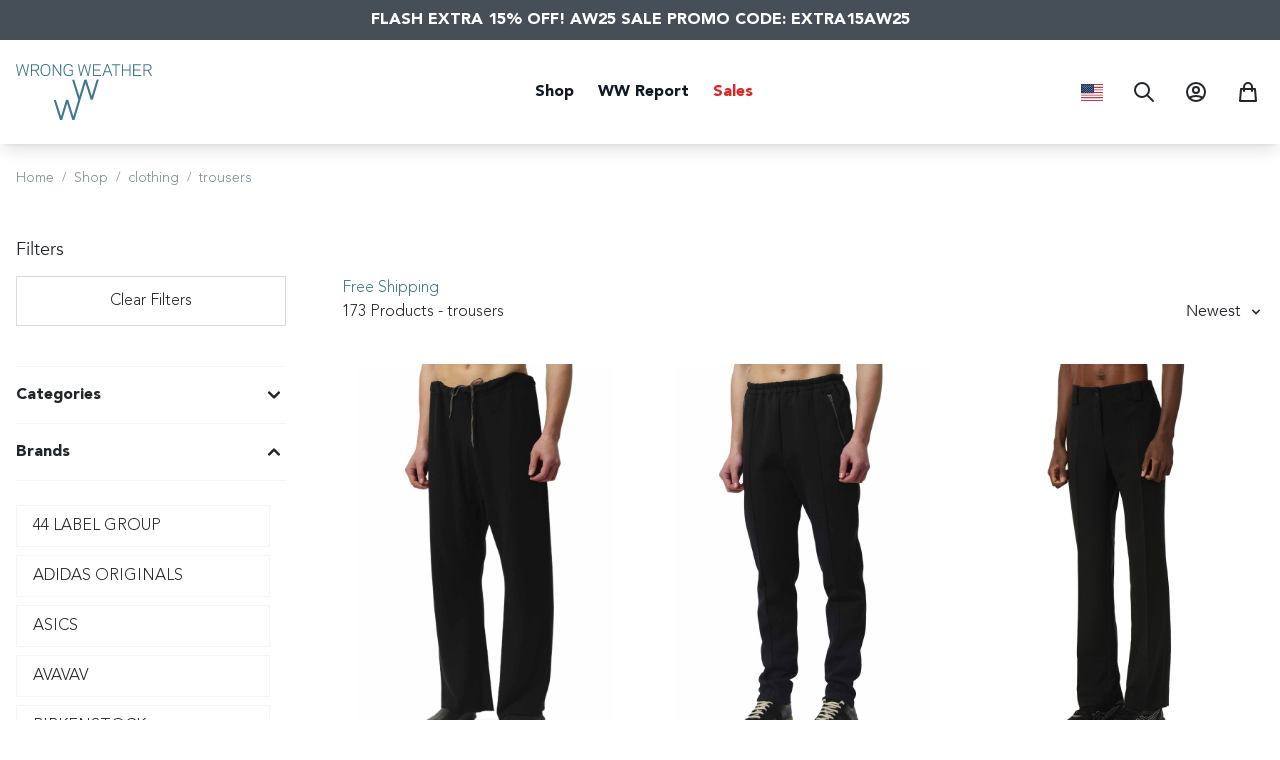

--- FILE ---
content_type: text/html; charset=utf-8
request_url: https://www.wrongweather.net/us/shop/category/clothing/trousers?o=sale&ord=desc&idfMar=115
body_size: 46802
content:
<!doctype html>
<html data-n-head-ssr lang="en-US" data-n-head="%7B%22lang%22:%7B%22ssr%22:%22en-US%22%7D%7D">
  <head >
    <title>trousers - Wrong Weather</title><meta data-n-head="ssr" charset="utf-8"><meta data-n-head="ssr" name="viewport" content="width=device-width, initial-scale=1"><meta data-n-head="ssr" data-hid="description" name="description" content="Wrong Weather is a leading online store and concept store for Men. Shop the latest curated Designer Brands."><meta data-n-head="ssr" data-hid="apple-mobile-web-app-title" name="apple-mobile-web-app-title" content="Wrong Weather"><meta data-n-head="ssr" data-hid="og:site_name" name="og:site_name" content="Wrong Weather"><meta data-n-head="ssr" data-hid="og:description" name="og:description" content="Wrong Weather is a leading online store and concept store for Men. Shop the latest curated Designer Brands."><meta data-n-head="ssr" data-hid="og:image" name="og:image" content="https://www.wrongweather.net/share.jpg"><meta data-n-head="ssr" name="format-detection" content="telephone=no"><meta data-n-head="ssr" data-hid="charset" charset="utf-8"><meta data-n-head="ssr" data-hid="mobile-web-app-capable" name="mobile-web-app-capable" content="yes"><meta data-n-head="ssr" data-hid="og:type" name="og:type" property="og:type" content="website"><meta data-n-head="ssr" data-hid="i18n-og" property="og:locale" content="en_US"><meta data-n-head="ssr" data-hid="i18n-og-alt-en-AF" property="og:locale:alternate" content="en_AF"><meta data-n-head="ssr" data-hid="i18n-og-alt-en-AL" property="og:locale:alternate" content="en_AL"><meta data-n-head="ssr" data-hid="i18n-og-alt-en-DZ" property="og:locale:alternate" content="en_DZ"><meta data-n-head="ssr" data-hid="i18n-og-alt-en-AS" property="og:locale:alternate" content="en_AS"><meta data-n-head="ssr" data-hid="i18n-og-alt-en-AD" property="og:locale:alternate" content="en_AD"><meta data-n-head="ssr" data-hid="i18n-og-alt-pt-AO" property="og:locale:alternate" content="pt_AO"><meta data-n-head="ssr" data-hid="i18n-og-alt-en-AI" property="og:locale:alternate" content="en_AI"><meta data-n-head="ssr" data-hid="i18n-og-alt-en-AG" property="og:locale:alternate" content="en_AG"><meta data-n-head="ssr" data-hid="i18n-og-alt-en-AN" property="og:locale:alternate" content="en_AN"><meta data-n-head="ssr" data-hid="i18n-og-alt-es-AR" property="og:locale:alternate" content="es_AR"><meta data-n-head="ssr" data-hid="i18n-og-alt-en-AM" property="og:locale:alternate" content="en_AM"><meta data-n-head="ssr" data-hid="i18n-og-alt-en-AW" property="og:locale:alternate" content="en_AW"><meta data-n-head="ssr" data-hid="i18n-og-alt-en-AU" property="og:locale:alternate" content="en_AU"><meta data-n-head="ssr" data-hid="i18n-og-alt-de-AT" property="og:locale:alternate" content="de_AT"><meta data-n-head="ssr" data-hid="i18n-og-alt-en-AZ" property="og:locale:alternate" content="en_AZ"><meta data-n-head="ssr" data-hid="i18n-og-alt-en-BS" property="og:locale:alternate" content="en_BS"><meta data-n-head="ssr" data-hid="i18n-og-alt-en-BH" property="og:locale:alternate" content="en_BH"><meta data-n-head="ssr" data-hid="i18n-og-alt-en-BD" property="og:locale:alternate" content="en_BD"><meta data-n-head="ssr" data-hid="i18n-og-alt-en-BB" property="og:locale:alternate" content="en_BB"><meta data-n-head="ssr" data-hid="i18n-og-alt-en-BY" property="og:locale:alternate" content="en_BY"><meta data-n-head="ssr" data-hid="i18n-og-alt-en-BE" property="og:locale:alternate" content="en_BE"><meta data-n-head="ssr" data-hid="i18n-og-alt-en-BZ" property="og:locale:alternate" content="en_BZ"><meta data-n-head="ssr" data-hid="i18n-og-alt-fr-BJ" property="og:locale:alternate" content="fr_BJ"><meta data-n-head="ssr" data-hid="i18n-og-alt-en-BM" property="og:locale:alternate" content="en_BM"><meta data-n-head="ssr" data-hid="i18n-og-alt-en-BT" property="og:locale:alternate" content="en_BT"><meta data-n-head="ssr" data-hid="i18n-og-alt-es-BO" property="og:locale:alternate" content="es_BO"><meta data-n-head="ssr" data-hid="i18n-og-alt-en-BQ" property="og:locale:alternate" content="en_BQ"><meta data-n-head="ssr" data-hid="i18n-og-alt-en-BA" property="og:locale:alternate" content="en_BA"><meta data-n-head="ssr" data-hid="i18n-og-alt-en-BW" property="og:locale:alternate" content="en_BW"><meta data-n-head="ssr" data-hid="i18n-og-alt-pt-BR" property="og:locale:alternate" content="pt_BR"><meta data-n-head="ssr" data-hid="i18n-og-alt-en-VG" property="og:locale:alternate" content="en_VG"><meta data-n-head="ssr" data-hid="i18n-og-alt-en-BN" property="og:locale:alternate" content="en_BN"><meta data-n-head="ssr" data-hid="i18n-og-alt-en-BG" property="og:locale:alternate" content="en_BG"><meta data-n-head="ssr" data-hid="i18n-og-alt-fr-BF" property="og:locale:alternate" content="fr_BF"><meta data-n-head="ssr" data-hid="i18n-og-alt-fr-BI" property="og:locale:alternate" content="fr_BI"><meta data-n-head="ssr" data-hid="i18n-og-alt-en-KH" property="og:locale:alternate" content="en_KH"><meta data-n-head="ssr" data-hid="i18n-og-alt-en-CM" property="og:locale:alternate" content="en_CM"><meta data-n-head="ssr" data-hid="i18n-og-alt-en-CA" property="og:locale:alternate" content="en_CA"><meta data-n-head="ssr" data-hid="i18n-og-alt-pt-CV" property="og:locale:alternate" content="pt_CV"><meta data-n-head="ssr" data-hid="i18n-og-alt-en-KY" property="og:locale:alternate" content="en_KY"><meta data-n-head="ssr" data-hid="i18n-og-alt-fr-TD" property="og:locale:alternate" content="fr_TD"><meta data-n-head="ssr" data-hid="i18n-og-alt-es-CL" property="og:locale:alternate" content="es_CL"><meta data-n-head="ssr" data-hid="i18n-og-alt-en-CN" property="og:locale:alternate" content="en_CN"><meta data-n-head="ssr" data-hid="i18n-og-alt-es-CO" property="og:locale:alternate" content="es_CO"><meta data-n-head="ssr" data-hid="i18n-og-alt-fr-CG" property="og:locale:alternate" content="fr_CG"><meta data-n-head="ssr" data-hid="i18n-og-alt-en-CK" property="og:locale:alternate" content="en_CK"><meta data-n-head="ssr" data-hid="i18n-og-alt-es-CR" property="og:locale:alternate" content="es_CR"><meta data-n-head="ssr" data-hid="i18n-og-alt-fr-CI" property="og:locale:alternate" content="fr_CI"><meta data-n-head="ssr" data-hid="i18n-og-alt-en-HR" property="og:locale:alternate" content="en_HR"><meta data-n-head="ssr" data-hid="i18n-og-alt-en-CW" property="og:locale:alternate" content="en_CW"><meta data-n-head="ssr" data-hid="i18n-og-alt-en-CY" property="og:locale:alternate" content="en_CY"><meta data-n-head="ssr" data-hid="i18n-og-alt-en-CZ" property="og:locale:alternate" content="en_CZ"><meta data-n-head="ssr" data-hid="i18n-og-alt-fr-CD" property="og:locale:alternate" content="fr_CD"><meta data-n-head="ssr" data-hid="i18n-og-alt-en-TL" property="og:locale:alternate" content="en_TL"><meta data-n-head="ssr" data-hid="i18n-og-alt-en-DK" property="og:locale:alternate" content="en_DK"><meta data-n-head="ssr" data-hid="i18n-og-alt-fr-DJ" property="og:locale:alternate" content="fr_DJ"><meta data-n-head="ssr" data-hid="i18n-og-alt-en-DM" property="og:locale:alternate" content="en_DM"><meta data-n-head="ssr" data-hid="i18n-og-alt-es-DO" property="og:locale:alternate" content="es_DO"><meta data-n-head="ssr" data-hid="i18n-og-alt-es-EC" property="og:locale:alternate" content="es_EC"><meta data-n-head="ssr" data-hid="i18n-og-alt-en-EG" property="og:locale:alternate" content="en_EG"><meta data-n-head="ssr" data-hid="i18n-og-alt-es-SV" property="og:locale:alternate" content="es_SV"><meta data-n-head="ssr" data-hid="i18n-og-alt-en-ER" property="og:locale:alternate" content="en_ER"><meta data-n-head="ssr" data-hid="i18n-og-alt-en-EE" property="og:locale:alternate" content="en_EE"><meta data-n-head="ssr" data-hid="i18n-og-alt-en-ET" property="og:locale:alternate" content="en_ET"><meta data-n-head="ssr" data-hid="i18n-og-alt-en-FO" property="og:locale:alternate" content="en_FO"><meta data-n-head="ssr" data-hid="i18n-og-alt-en-FJ" property="og:locale:alternate" content="en_FJ"><meta data-n-head="ssr" data-hid="i18n-og-alt-en-FI" property="og:locale:alternate" content="en_FI"><meta data-n-head="ssr" data-hid="i18n-og-alt-fr-FR" property="og:locale:alternate" content="fr_FR"><meta data-n-head="ssr" data-hid="i18n-og-alt-fr-GF" property="og:locale:alternate" content="fr_GF"><meta data-n-head="ssr" data-hid="i18n-og-alt-fr-PF" property="og:locale:alternate" content="fr_PF"><meta data-n-head="ssr" data-hid="i18n-og-alt-fr-GA" property="og:locale:alternate" content="fr_GA"><meta data-n-head="ssr" data-hid="i18n-og-alt-en-GM" property="og:locale:alternate" content="en_GM"><meta data-n-head="ssr" data-hid="i18n-og-alt-en-GE" property="og:locale:alternate" content="en_GE"><meta data-n-head="ssr" data-hid="i18n-og-alt-de-DE" property="og:locale:alternate" content="de_DE"><meta data-n-head="ssr" data-hid="i18n-og-alt-en-GH" property="og:locale:alternate" content="en_GH"><meta data-n-head="ssr" data-hid="i18n-og-alt-en-GI" property="og:locale:alternate" content="en_GI"><meta data-n-head="ssr" data-hid="i18n-og-alt-en-GR" property="og:locale:alternate" content="en_GR"><meta data-n-head="ssr" data-hid="i18n-og-alt-en-GL" property="og:locale:alternate" content="en_GL"><meta data-n-head="ssr" data-hid="i18n-og-alt-en-GD" property="og:locale:alternate" content="en_GD"><meta data-n-head="ssr" data-hid="i18n-og-alt-fr-GP" property="og:locale:alternate" content="fr_GP"><meta data-n-head="ssr" data-hid="i18n-og-alt-en-GU" property="og:locale:alternate" content="en_GU"><meta data-n-head="ssr" data-hid="i18n-og-alt-es-GT" property="og:locale:alternate" content="es_GT"><meta data-n-head="ssr" data-hid="i18n-og-alt-fr-GN" property="og:locale:alternate" content="fr_GN"><meta data-n-head="ssr" data-hid="i18n-og-alt-en-GY" property="og:locale:alternate" content="en_GY"><meta data-n-head="ssr" data-hid="i18n-og-alt-en-HT" property="og:locale:alternate" content="en_HT"><meta data-n-head="ssr" data-hid="i18n-og-alt-es-HN" property="og:locale:alternate" content="es_HN"><meta data-n-head="ssr" data-hid="i18n-og-alt-zh-HK" property="og:locale:alternate" content="zh_HK"><meta data-n-head="ssr" data-hid="i18n-og-alt-en-HU" property="og:locale:alternate" content="en_HU"><meta data-n-head="ssr" data-hid="i18n-og-alt-en-IS" property="og:locale:alternate" content="en_IS"><meta data-n-head="ssr" data-hid="i18n-og-alt-en-IN" property="og:locale:alternate" content="en_IN"><meta data-n-head="ssr" data-hid="i18n-og-alt-en-ID" property="og:locale:alternate" content="en_ID"><meta data-n-head="ssr" data-hid="i18n-og-alt-en-IQ" property="og:locale:alternate" content="en_IQ"><meta data-n-head="ssr" data-hid="i18n-og-alt-en-IE" property="og:locale:alternate" content="en_IE"><meta data-n-head="ssr" data-hid="i18n-og-alt-en-IL" property="og:locale:alternate" content="en_IL"><meta data-n-head="ssr" data-hid="i18n-og-alt-it-IT" property="og:locale:alternate" content="it_IT"><meta data-n-head="ssr" data-hid="i18n-og-alt-en-JM" property="og:locale:alternate" content="en_JM"><meta data-n-head="ssr" data-hid="i18n-og-alt-ja-JP" property="og:locale:alternate" content="ja_JP"><meta data-n-head="ssr" data-hid="i18n-og-alt-en-JO" property="og:locale:alternate" content="en_JO"><meta data-n-head="ssr" data-hid="i18n-og-alt-en-KZ" property="og:locale:alternate" content="en_KZ"><meta data-n-head="ssr" data-hid="i18n-og-alt-en-KW" property="og:locale:alternate" content="en_KW"><meta data-n-head="ssr" data-hid="i18n-og-alt-en-LA" property="og:locale:alternate" content="en_LA"><meta data-n-head="ssr" data-hid="i18n-og-alt-en-LV" property="og:locale:alternate" content="en_LV"><meta data-n-head="ssr" data-hid="i18n-og-alt-en-LB" property="og:locale:alternate" content="en_LB"><meta data-n-head="ssr" data-hid="i18n-og-alt-en-LS" property="og:locale:alternate" content="en_LS"><meta data-n-head="ssr" data-hid="i18n-og-alt-en-LR" property="og:locale:alternate" content="en_LR"><meta data-n-head="ssr" data-hid="i18n-og-alt-en-LY" property="og:locale:alternate" content="en_LY"><meta data-n-head="ssr" data-hid="i18n-og-alt-de-LI" property="og:locale:alternate" content="de_LI"><meta data-n-head="ssr" data-hid="i18n-og-alt-en-LT" property="og:locale:alternate" content="en_LT"><meta data-n-head="ssr" data-hid="i18n-og-alt-en-LU" property="og:locale:alternate" content="en_LU"><meta data-n-head="ssr" data-hid="i18n-og-alt-en-MO" property="og:locale:alternate" content="en_MO"><meta data-n-head="ssr" data-hid="i18n-og-alt-en-MK" property="og:locale:alternate" content="en_MK"><meta data-n-head="ssr" data-hid="i18n-og-alt-fr-MG" property="og:locale:alternate" content="fr_MG"><meta data-n-head="ssr" data-hid="i18n-og-alt-en-MW" property="og:locale:alternate" content="en_MW"><meta data-n-head="ssr" data-hid="i18n-og-alt-en-MY" property="og:locale:alternate" content="en_MY"><meta data-n-head="ssr" data-hid="i18n-og-alt-en-MV" property="og:locale:alternate" content="en_MV"><meta data-n-head="ssr" data-hid="i18n-og-alt-fr-ML" property="og:locale:alternate" content="fr_ML"><meta data-n-head="ssr" data-hid="i18n-og-alt-en-MT" property="og:locale:alternate" content="en_MT"><meta data-n-head="ssr" data-hid="i18n-og-alt-en-MH" property="og:locale:alternate" content="en_MH"><meta data-n-head="ssr" data-hid="i18n-og-alt-fr-MQ" property="og:locale:alternate" content="fr_MQ"><meta data-n-head="ssr" data-hid="i18n-og-alt-en-MR" property="og:locale:alternate" content="en_MR"><meta data-n-head="ssr" data-hid="i18n-og-alt-en-MU" property="og:locale:alternate" content="en_MU"><meta data-n-head="ssr" data-hid="i18n-og-alt-es-MX" property="og:locale:alternate" content="es_MX"><meta data-n-head="ssr" data-hid="i18n-og-alt-en-FM" property="og:locale:alternate" content="en_FM"><meta data-n-head="ssr" data-hid="i18n-og-alt-en-MD" property="og:locale:alternate" content="en_MD"><meta data-n-head="ssr" data-hid="i18n-og-alt-fr-MC" property="og:locale:alternate" content="fr_MC"><meta data-n-head="ssr" data-hid="i18n-og-alt-en-MN" property="og:locale:alternate" content="en_MN"><meta data-n-head="ssr" data-hid="i18n-og-alt-en-MS" property="og:locale:alternate" content="en_MS"><meta data-n-head="ssr" data-hid="i18n-og-alt-en-MA" property="og:locale:alternate" content="en_MA"><meta data-n-head="ssr" data-hid="i18n-og-alt-pt-MZ" property="og:locale:alternate" content="pt_MZ"><meta data-n-head="ssr" data-hid="i18n-og-alt-en-NA" property="og:locale:alternate" content="en_NA"><meta data-n-head="ssr" data-hid="i18n-og-alt-en-NP" property="og:locale:alternate" content="en_NP"><meta data-n-head="ssr" data-hid="i18n-og-alt-en-NL" property="og:locale:alternate" content="en_NL"><meta data-n-head="ssr" data-hid="i18n-og-alt-fr-NC" property="og:locale:alternate" content="fr_NC"><meta data-n-head="ssr" data-hid="i18n-og-alt-en-NZ" property="og:locale:alternate" content="en_NZ"><meta data-n-head="ssr" data-hid="i18n-og-alt-es-NI" property="og:locale:alternate" content="es_NI"><meta data-n-head="ssr" data-hid="i18n-og-alt-fr-NE" property="og:locale:alternate" content="fr_NE"><meta data-n-head="ssr" data-hid="i18n-og-alt-en-NG" property="og:locale:alternate" content="en_NG"><meta data-n-head="ssr" data-hid="i18n-og-alt-en-NO" property="og:locale:alternate" content="en_NO"><meta data-n-head="ssr" data-hid="i18n-og-alt-en-OM" property="og:locale:alternate" content="en_OM"><meta data-n-head="ssr" data-hid="i18n-og-alt-en-PK" property="og:locale:alternate" content="en_PK"><meta data-n-head="ssr" data-hid="i18n-og-alt-en-PW" property="og:locale:alternate" content="en_PW"><meta data-n-head="ssr" data-hid="i18n-og-alt-en-PS" property="og:locale:alternate" content="en_PS"><meta data-n-head="ssr" data-hid="i18n-og-alt-es-PA" property="og:locale:alternate" content="es_PA"><meta data-n-head="ssr" data-hid="i18n-og-alt-en-PG" property="og:locale:alternate" content="en_PG"><meta data-n-head="ssr" data-hid="i18n-og-alt-es-PY" property="og:locale:alternate" content="es_PY"><meta data-n-head="ssr" data-hid="i18n-og-alt-es-PE" property="og:locale:alternate" content="es_PE"><meta data-n-head="ssr" data-hid="i18n-og-alt-en-PL" property="og:locale:alternate" content="en_PL"><meta data-n-head="ssr" data-hid="i18n-og-alt-pt-PTI" property="og:locale:alternate" content="pt_PTI"><meta data-n-head="ssr" data-hid="i18n-og-alt-pt-PT" property="og:locale:alternate" content="pt_PT"><meta data-n-head="ssr" data-hid="i18n-og-alt-en-PR" property="og:locale:alternate" content="en_PR"><meta data-n-head="ssr" data-hid="i18n-og-alt-en-QA" property="og:locale:alternate" content="en_QA"><meta data-n-head="ssr" data-hid="i18n-og-alt-en-KE" property="og:locale:alternate" content="en_KE"><meta data-n-head="ssr" data-hid="i18n-og-alt-en-KG" property="og:locale:alternate" content="en_KG"><meta data-n-head="ssr" data-hid="i18n-og-alt-en-PH" property="og:locale:alternate" content="en_PH"><meta data-n-head="ssr" data-hid="i18n-og-alt-fr-RE" property="og:locale:alternate" content="fr_RE"><meta data-n-head="ssr" data-hid="i18n-og-alt-en-RO" property="og:locale:alternate" content="en_RO"><meta data-n-head="ssr" data-hid="i18n-og-alt-en-RU" property="og:locale:alternate" content="en_RU"><meta data-n-head="ssr" data-hid="i18n-og-alt-en-RW" property="og:locale:alternate" content="en_RW"><meta data-n-head="ssr" data-hid="i18n-og-alt-en-SB" property="og:locale:alternate" content="en_SB"><meta data-n-head="ssr" data-hid="i18n-og-alt-fr-BL" property="og:locale:alternate" content="fr_BL"><meta data-n-head="ssr" data-hid="i18n-og-alt-en-MP" property="og:locale:alternate" content="en_MP"><meta data-n-head="ssr" data-hid="i18n-og-alt-en-WS" property="og:locale:alternate" content="en_WS"><meta data-n-head="ssr" data-hid="i18n-og-alt-it-SM" property="og:locale:alternate" content="it_SM"><meta data-n-head="ssr" data-hid="i18n-og-alt-en-SA" property="og:locale:alternate" content="en_SA"><meta data-n-head="ssr" data-hid="i18n-og-alt-fr-SN" property="og:locale:alternate" content="fr_SN"><meta data-n-head="ssr" data-hid="i18n-og-alt-en-CS" property="og:locale:alternate" content="en_CS"><meta data-n-head="ssr" data-hid="i18n-og-alt-en-SC" property="og:locale:alternate" content="en_SC"><meta data-n-head="ssr" data-hid="i18n-og-alt-en-SG" property="og:locale:alternate" content="en_SG"><meta data-n-head="ssr" data-hid="i18n-og-alt-en-SK" property="og:locale:alternate" content="en_SK"><meta data-n-head="ssr" data-hid="i18n-og-alt-en-SI" property="og:locale:alternate" content="en_SI"><meta data-n-head="ssr" data-hid="i18n-og-alt-en-ZA" property="og:locale:alternate" content="en_ZA"><meta data-n-head="ssr" data-hid="i18n-og-alt-ko-KR" property="og:locale:alternate" content="ko_KR"><meta data-n-head="ssr" data-hid="i18n-og-alt-es-ES" property="og:locale:alternate" content="es_ES"><meta data-n-head="ssr" data-hid="i18n-og-alt-en-LK" property="og:locale:alternate" content="en_LK"><meta data-n-head="ssr" data-hid="i18n-og-alt-en-KN" property="og:locale:alternate" content="en_KN"><meta data-n-head="ssr" data-hid="i18n-og-alt-en-LC" property="og:locale:alternate" content="en_LC"><meta data-n-head="ssr" data-hid="i18n-og-alt-fr-MF" property="og:locale:alternate" content="fr_MF"><meta data-n-head="ssr" data-hid="i18n-og-alt-en-VC" property="og:locale:alternate" content="en_VC"><meta data-n-head="ssr" data-hid="i18n-og-alt-en-SR" property="og:locale:alternate" content="en_SR"><meta data-n-head="ssr" data-hid="i18n-og-alt-en-SZ" property="og:locale:alternate" content="en_SZ"><meta data-n-head="ssr" data-hid="i18n-og-alt-en-SE" property="og:locale:alternate" content="en_SE"><meta data-n-head="ssr" data-hid="i18n-og-alt-en-CH" property="og:locale:alternate" content="en_CH"><meta data-n-head="ssr" data-hid="i18n-og-alt-en-SY" property="og:locale:alternate" content="en_SY"><meta data-n-head="ssr" data-hid="i18n-og-alt-zh-TW" property="og:locale:alternate" content="zh_TW"><meta data-n-head="ssr" data-hid="i18n-og-alt-en-TJ" property="og:locale:alternate" content="en_TJ"><meta data-n-head="ssr" data-hid="i18n-og-alt-en-TH" property="og:locale:alternate" content="en_TH"><meta data-n-head="ssr" data-hid="i18n-og-alt-fr-TG" property="og:locale:alternate" content="fr_TG"><meta data-n-head="ssr" data-hid="i18n-og-alt-en-TO" property="og:locale:alternate" content="en_TO"><meta data-n-head="ssr" data-hid="i18n-og-alt-en-TT" property="og:locale:alternate" content="en_TT"><meta data-n-head="ssr" data-hid="i18n-og-alt-en-TN" property="og:locale:alternate" content="en_TN"><meta data-n-head="ssr" data-hid="i18n-og-alt-en-TR" property="og:locale:alternate" content="en_TR"><meta data-n-head="ssr" data-hid="i18n-og-alt-en-TC" property="og:locale:alternate" content="en_TC"><meta data-n-head="ssr" data-hid="i18n-og-alt-en-UG" property="og:locale:alternate" content="en_UG"><meta data-n-head="ssr" data-hid="i18n-og-alt-en-UA" property="og:locale:alternate" content="en_UA"><meta data-n-head="ssr" data-hid="i18n-og-alt-en-AE" property="og:locale:alternate" content="en_AE"><meta data-n-head="ssr" data-hid="i18n-og-alt-en-GB" property="og:locale:alternate" content="en_GB"><meta data-n-head="ssr" data-hid="i18n-og-alt-es-UY" property="og:locale:alternate" content="es_UY"><meta data-n-head="ssr" data-hid="i18n-og-alt-en-UZ" property="og:locale:alternate" content="en_UZ"><meta data-n-head="ssr" data-hid="i18n-og-alt-en-VU" property="og:locale:alternate" content="en_VU"><meta data-n-head="ssr" data-hid="i18n-og-alt-en-VA" property="og:locale:alternate" content="en_VA"><meta data-n-head="ssr" data-hid="i18n-og-alt-es-VE" property="og:locale:alternate" content="es_VE"><meta data-n-head="ssr" data-hid="i18n-og-alt-en-VN" property="og:locale:alternate" content="en_VN"><meta data-n-head="ssr" data-hid="i18n-og-alt-en-WF" property="og:locale:alternate" content="en_WF"><meta data-n-head="ssr" data-hid="i18n-og-alt-en-YE" property="og:locale:alternate" content="en_YE"><meta data-n-head="ssr" data-hid="i18n-og-alt-en-ZM" property="og:locale:alternate" content="en_ZM"><meta data-n-head="ssr" data-hid="i18n-og-alt-en-ZW" property="og:locale:alternate" content="en_ZW"><meta data-n-head="ssr" data-hid="og:title" property="og:title" content="trousers - Wrong Weather"><link data-n-head="ssr" rel="icon" type="image/x-icon" href="/favicon.ico"><link data-n-head="ssr" data-hid="shortcut-icon" rel="shortcut icon" href="/_nuxt/icons/icon_64x64.3406d0.png"><link data-n-head="ssr" data-hid="apple-touch-icon" rel="apple-touch-icon" href="/_nuxt/icons/icon_512x512.3406d0.png" sizes="512x512"><link data-n-head="ssr" rel="manifest" href="/_nuxt/manifest.64d118a1.json" data-hid="manifest"><link data-n-head="ssr" data-hid="i18n-alt-en" rel="alternate" href="https://www.wrongweather.net/us/shop/category/clothing/trousers?o=sale&amp;ord=desc&amp;idfMar=115" hreflang="en"><link data-n-head="ssr" data-hid="i18n-alt-en-AF" rel="alternate" href="https://www.wrongweather.net/af/shop/category/clothing/trousers?o=sale&amp;ord=desc&amp;idfMar=115" hreflang="en-AF"><link data-n-head="ssr" data-hid="i18n-alt-en-AL" rel="alternate" href="https://www.wrongweather.net/al/shop/category/clothing/trousers?o=sale&amp;ord=desc&amp;idfMar=115" hreflang="en-AL"><link data-n-head="ssr" data-hid="i18n-alt-en-DZ" rel="alternate" href="https://www.wrongweather.net/dz/shop/category/clothing/trousers?o=sale&amp;ord=desc&amp;idfMar=115" hreflang="en-DZ"><link data-n-head="ssr" data-hid="i18n-alt-en-AS" rel="alternate" href="https://www.wrongweather.net/as/shop/category/clothing/trousers?o=sale&amp;ord=desc&amp;idfMar=115" hreflang="en-AS"><link data-n-head="ssr" data-hid="i18n-alt-en-AD" rel="alternate" href="https://www.wrongweather.net/ad/shop/category/clothing/trousers?o=sale&amp;ord=desc&amp;idfMar=115" hreflang="en-AD"><link data-n-head="ssr" data-hid="i18n-alt-pt" rel="alternate" href="https://www.wrongweather.net/ao/shop/category/clothing/trousers?o=sale&amp;ord=desc&amp;idfMar=115" hreflang="pt"><link data-n-head="ssr" data-hid="i18n-alt-pt-AO" rel="alternate" href="https://www.wrongweather.net/ao/shop/category/clothing/trousers?o=sale&amp;ord=desc&amp;idfMar=115" hreflang="pt-AO"><link data-n-head="ssr" data-hid="i18n-alt-en-AI" rel="alternate" href="https://www.wrongweather.net/ai/shop/category/clothing/trousers?o=sale&amp;ord=desc&amp;idfMar=115" hreflang="en-AI"><link data-n-head="ssr" data-hid="i18n-alt-en-AG" rel="alternate" href="https://www.wrongweather.net/ag/shop/category/clothing/trousers?o=sale&amp;ord=desc&amp;idfMar=115" hreflang="en-AG"><link data-n-head="ssr" data-hid="i18n-alt-en-AN" rel="alternate" href="https://www.wrongweather.net/an/shop/category/clothing/trousers?o=sale&amp;ord=desc&amp;idfMar=115" hreflang="en-AN"><link data-n-head="ssr" data-hid="i18n-alt-es" rel="alternate" href="https://www.wrongweather.net/es/shop/category/clothing/trousers?o=sale&amp;ord=desc&amp;idfMar=115" hreflang="es"><link data-n-head="ssr" data-hid="i18n-alt-es-AR" rel="alternate" href="https://www.wrongweather.net/ar/shop/category/clothing/trousers?o=sale&amp;ord=desc&amp;idfMar=115" hreflang="es-AR"><link data-n-head="ssr" data-hid="i18n-alt-en-AM" rel="alternate" href="https://www.wrongweather.net/am/shop/category/clothing/trousers?o=sale&amp;ord=desc&amp;idfMar=115" hreflang="en-AM"><link data-n-head="ssr" data-hid="i18n-alt-en-AW" rel="alternate" href="https://www.wrongweather.net/aw/shop/category/clothing/trousers?o=sale&amp;ord=desc&amp;idfMar=115" hreflang="en-AW"><link data-n-head="ssr" data-hid="i18n-alt-en-AU" rel="alternate" href="https://www.wrongweather.net/au/shop/category/clothing/trousers?o=sale&amp;ord=desc&amp;idfMar=115" hreflang="en-AU"><link data-n-head="ssr" data-hid="i18n-alt-de" rel="alternate" href="https://www.wrongweather.net/de/shop/category/clothing/trousers?o=sale&amp;ord=desc&amp;idfMar=115" hreflang="de"><link data-n-head="ssr" data-hid="i18n-alt-de-AT" rel="alternate" href="https://www.wrongweather.net/at/shop/category/clothing/trousers?o=sale&amp;ord=desc&amp;idfMar=115" hreflang="de-AT"><link data-n-head="ssr" data-hid="i18n-alt-en-AZ" rel="alternate" href="https://www.wrongweather.net/az/shop/category/clothing/trousers?o=sale&amp;ord=desc&amp;idfMar=115" hreflang="en-AZ"><link data-n-head="ssr" data-hid="i18n-alt-en-BS" rel="alternate" href="https://www.wrongweather.net/bs/shop/category/clothing/trousers?o=sale&amp;ord=desc&amp;idfMar=115" hreflang="en-BS"><link data-n-head="ssr" data-hid="i18n-alt-en-BH" rel="alternate" href="https://www.wrongweather.net/bh/shop/category/clothing/trousers?o=sale&amp;ord=desc&amp;idfMar=115" hreflang="en-BH"><link data-n-head="ssr" data-hid="i18n-alt-en-BD" rel="alternate" href="https://www.wrongweather.net/bd/shop/category/clothing/trousers?o=sale&amp;ord=desc&amp;idfMar=115" hreflang="en-BD"><link data-n-head="ssr" data-hid="i18n-alt-en-BB" rel="alternate" href="https://www.wrongweather.net/bb/shop/category/clothing/trousers?o=sale&amp;ord=desc&amp;idfMar=115" hreflang="en-BB"><link data-n-head="ssr" data-hid="i18n-alt-en-BY" rel="alternate" href="https://www.wrongweather.net/by/shop/category/clothing/trousers?o=sale&amp;ord=desc&amp;idfMar=115" hreflang="en-BY"><link data-n-head="ssr" data-hid="i18n-alt-en-BE" rel="alternate" href="https://www.wrongweather.net/be/shop/category/clothing/trousers?o=sale&amp;ord=desc&amp;idfMar=115" hreflang="en-BE"><link data-n-head="ssr" data-hid="i18n-alt-en-BZ" rel="alternate" href="https://www.wrongweather.net/bz/shop/category/clothing/trousers?o=sale&amp;ord=desc&amp;idfMar=115" hreflang="en-BZ"><link data-n-head="ssr" data-hid="i18n-alt-fr" rel="alternate" href="https://www.wrongweather.net/fr/shop/category/clothing/trousers?o=sale&amp;ord=desc&amp;idfMar=115" hreflang="fr"><link data-n-head="ssr" data-hid="i18n-alt-fr-BJ" rel="alternate" href="https://www.wrongweather.net/bj/shop/category/clothing/trousers?o=sale&amp;ord=desc&amp;idfMar=115" hreflang="fr-BJ"><link data-n-head="ssr" data-hid="i18n-alt-en-BM" rel="alternate" href="https://www.wrongweather.net/bm/shop/category/clothing/trousers?o=sale&amp;ord=desc&amp;idfMar=115" hreflang="en-BM"><link data-n-head="ssr" data-hid="i18n-alt-en-BT" rel="alternate" href="https://www.wrongweather.net/bt/shop/category/clothing/trousers?o=sale&amp;ord=desc&amp;idfMar=115" hreflang="en-BT"><link data-n-head="ssr" data-hid="i18n-alt-es-BO" rel="alternate" href="https://www.wrongweather.net/bo/shop/category/clothing/trousers?o=sale&amp;ord=desc&amp;idfMar=115" hreflang="es-BO"><link data-n-head="ssr" data-hid="i18n-alt-en-BQ" rel="alternate" href="https://www.wrongweather.net/bq/shop/category/clothing/trousers?o=sale&amp;ord=desc&amp;idfMar=115" hreflang="en-BQ"><link data-n-head="ssr" data-hid="i18n-alt-en-BA" rel="alternate" href="https://www.wrongweather.net/ba/shop/category/clothing/trousers?o=sale&amp;ord=desc&amp;idfMar=115" hreflang="en-BA"><link data-n-head="ssr" data-hid="i18n-alt-en-BW" rel="alternate" href="https://www.wrongweather.net/bw/shop/category/clothing/trousers?o=sale&amp;ord=desc&amp;idfMar=115" hreflang="en-BW"><link data-n-head="ssr" data-hid="i18n-alt-pt-BR" rel="alternate" href="https://www.wrongweather.net/br/shop/category/clothing/trousers?o=sale&amp;ord=desc&amp;idfMar=115" hreflang="pt-BR"><link data-n-head="ssr" data-hid="i18n-alt-en-VG" rel="alternate" href="https://www.wrongweather.net/vg/shop/category/clothing/trousers?o=sale&amp;ord=desc&amp;idfMar=115" hreflang="en-VG"><link data-n-head="ssr" data-hid="i18n-alt-en-BN" rel="alternate" href="https://www.wrongweather.net/bn/shop/category/clothing/trousers?o=sale&amp;ord=desc&amp;idfMar=115" hreflang="en-BN"><link data-n-head="ssr" data-hid="i18n-alt-en-BG" rel="alternate" href="https://www.wrongweather.net/bg/shop/category/clothing/trousers?o=sale&amp;ord=desc&amp;idfMar=115" hreflang="en-BG"><link data-n-head="ssr" data-hid="i18n-alt-fr-BF" rel="alternate" href="https://www.wrongweather.net/bf/shop/category/clothing/trousers?o=sale&amp;ord=desc&amp;idfMar=115" hreflang="fr-BF"><link data-n-head="ssr" data-hid="i18n-alt-fr-BI" rel="alternate" href="https://www.wrongweather.net/bi/shop/category/clothing/trousers?o=sale&amp;ord=desc&amp;idfMar=115" hreflang="fr-BI"><link data-n-head="ssr" data-hid="i18n-alt-en-KH" rel="alternate" href="https://www.wrongweather.net/kh/shop/category/clothing/trousers?o=sale&amp;ord=desc&amp;idfMar=115" hreflang="en-KH"><link data-n-head="ssr" data-hid="i18n-alt-en-CM" rel="alternate" href="https://www.wrongweather.net/cm/shop/category/clothing/trousers?o=sale&amp;ord=desc&amp;idfMar=115" hreflang="en-CM"><link data-n-head="ssr" data-hid="i18n-alt-en-CA" rel="alternate" href="https://www.wrongweather.net/ca/shop/category/clothing/trousers?o=sale&amp;ord=desc&amp;idfMar=115" hreflang="en-CA"><link data-n-head="ssr" data-hid="i18n-alt-pt-CV" rel="alternate" href="https://www.wrongweather.net/cv/shop/category/clothing/trousers?o=sale&amp;ord=desc&amp;idfMar=115" hreflang="pt-CV"><link data-n-head="ssr" data-hid="i18n-alt-en-KY" rel="alternate" href="https://www.wrongweather.net/ky/shop/category/clothing/trousers?o=sale&amp;ord=desc&amp;idfMar=115" hreflang="en-KY"><link data-n-head="ssr" data-hid="i18n-alt-fr-TD" rel="alternate" href="https://www.wrongweather.net/td/shop/category/clothing/trousers?o=sale&amp;ord=desc&amp;idfMar=115" hreflang="fr-TD"><link data-n-head="ssr" data-hid="i18n-alt-es-CL" rel="alternate" href="https://www.wrongweather.net/cl/shop/category/clothing/trousers?o=sale&amp;ord=desc&amp;idfMar=115" hreflang="es-CL"><link data-n-head="ssr" data-hid="i18n-alt-en-CN" rel="alternate" href="https://www.wrongweather.net/cn/shop/category/clothing/trousers?o=sale&amp;ord=desc&amp;idfMar=115" hreflang="en-CN"><link data-n-head="ssr" data-hid="i18n-alt-es-CO" rel="alternate" href="https://www.wrongweather.net/co/shop/category/clothing/trousers?o=sale&amp;ord=desc&amp;idfMar=115" hreflang="es-CO"><link data-n-head="ssr" data-hid="i18n-alt-fr-CG" rel="alternate" href="https://www.wrongweather.net/cg/shop/category/clothing/trousers?o=sale&amp;ord=desc&amp;idfMar=115" hreflang="fr-CG"><link data-n-head="ssr" data-hid="i18n-alt-en-CK" rel="alternate" href="https://www.wrongweather.net/ck/shop/category/clothing/trousers?o=sale&amp;ord=desc&amp;idfMar=115" hreflang="en-CK"><link data-n-head="ssr" data-hid="i18n-alt-es-CR" rel="alternate" href="https://www.wrongweather.net/cr/shop/category/clothing/trousers?o=sale&amp;ord=desc&amp;idfMar=115" hreflang="es-CR"><link data-n-head="ssr" data-hid="i18n-alt-fr-CI" rel="alternate" href="https://www.wrongweather.net/ci/shop/category/clothing/trousers?o=sale&amp;ord=desc&amp;idfMar=115" hreflang="fr-CI"><link data-n-head="ssr" data-hid="i18n-alt-en-HR" rel="alternate" href="https://www.wrongweather.net/hr/shop/category/clothing/trousers?o=sale&amp;ord=desc&amp;idfMar=115" hreflang="en-HR"><link data-n-head="ssr" data-hid="i18n-alt-en-CW" rel="alternate" href="https://www.wrongweather.net/cw/shop/category/clothing/trousers?o=sale&amp;ord=desc&amp;idfMar=115" hreflang="en-CW"><link data-n-head="ssr" data-hid="i18n-alt-en-CY" rel="alternate" href="https://www.wrongweather.net/cy/shop/category/clothing/trousers?o=sale&amp;ord=desc&amp;idfMar=115" hreflang="en-CY"><link data-n-head="ssr" data-hid="i18n-alt-en-CZ" rel="alternate" href="https://www.wrongweather.net/cz/shop/category/clothing/trousers?o=sale&amp;ord=desc&amp;idfMar=115" hreflang="en-CZ"><link data-n-head="ssr" data-hid="i18n-alt-fr-CD" rel="alternate" href="https://www.wrongweather.net/cd/shop/category/clothing/trousers?o=sale&amp;ord=desc&amp;idfMar=115" hreflang="fr-CD"><link data-n-head="ssr" data-hid="i18n-alt-en-TL" rel="alternate" href="https://www.wrongweather.net/tl/shop/category/clothing/trousers?o=sale&amp;ord=desc&amp;idfMar=115" hreflang="en-TL"><link data-n-head="ssr" data-hid="i18n-alt-en-DK" rel="alternate" href="https://www.wrongweather.net/dk/shop/category/clothing/trousers?o=sale&amp;ord=desc&amp;idfMar=115" hreflang="en-DK"><link data-n-head="ssr" data-hid="i18n-alt-fr-DJ" rel="alternate" href="https://www.wrongweather.net/dj/shop/category/clothing/trousers?o=sale&amp;ord=desc&amp;idfMar=115" hreflang="fr-DJ"><link data-n-head="ssr" data-hid="i18n-alt-en-DM" rel="alternate" href="https://www.wrongweather.net/dm/shop/category/clothing/trousers?o=sale&amp;ord=desc&amp;idfMar=115" hreflang="en-DM"><link data-n-head="ssr" data-hid="i18n-alt-es-DO" rel="alternate" href="https://www.wrongweather.net/do/shop/category/clothing/trousers?o=sale&amp;ord=desc&amp;idfMar=115" hreflang="es-DO"><link data-n-head="ssr" data-hid="i18n-alt-es-EC" rel="alternate" href="https://www.wrongweather.net/ec/shop/category/clothing/trousers?o=sale&amp;ord=desc&amp;idfMar=115" hreflang="es-EC"><link data-n-head="ssr" data-hid="i18n-alt-en-EG" rel="alternate" href="https://www.wrongweather.net/eg/shop/category/clothing/trousers?o=sale&amp;ord=desc&amp;idfMar=115" hreflang="en-EG"><link data-n-head="ssr" data-hid="i18n-alt-es-SV" rel="alternate" href="https://www.wrongweather.net/sv/shop/category/clothing/trousers?o=sale&amp;ord=desc&amp;idfMar=115" hreflang="es-SV"><link data-n-head="ssr" data-hid="i18n-alt-en-ER" rel="alternate" href="https://www.wrongweather.net/er/shop/category/clothing/trousers?o=sale&amp;ord=desc&amp;idfMar=115" hreflang="en-ER"><link data-n-head="ssr" data-hid="i18n-alt-en-EE" rel="alternate" href="https://www.wrongweather.net/ee/shop/category/clothing/trousers?o=sale&amp;ord=desc&amp;idfMar=115" hreflang="en-EE"><link data-n-head="ssr" data-hid="i18n-alt-en-ET" rel="alternate" href="https://www.wrongweather.net/et/shop/category/clothing/trousers?o=sale&amp;ord=desc&amp;idfMar=115" hreflang="en-ET"><link data-n-head="ssr" data-hid="i18n-alt-en-FO" rel="alternate" href="https://www.wrongweather.net/fo/shop/category/clothing/trousers?o=sale&amp;ord=desc&amp;idfMar=115" hreflang="en-FO"><link data-n-head="ssr" data-hid="i18n-alt-en-FJ" rel="alternate" href="https://www.wrongweather.net/fj/shop/category/clothing/trousers?o=sale&amp;ord=desc&amp;idfMar=115" hreflang="en-FJ"><link data-n-head="ssr" data-hid="i18n-alt-en-FI" rel="alternate" href="https://www.wrongweather.net/fi/shop/category/clothing/trousers?o=sale&amp;ord=desc&amp;idfMar=115" hreflang="en-FI"><link data-n-head="ssr" data-hid="i18n-alt-fr-FR" rel="alternate" href="https://www.wrongweather.net/fr/shop/category/clothing/trousers?o=sale&amp;ord=desc&amp;idfMar=115" hreflang="fr-FR"><link data-n-head="ssr" data-hid="i18n-alt-fr-GF" rel="alternate" href="https://www.wrongweather.net/gf/shop/category/clothing/trousers?o=sale&amp;ord=desc&amp;idfMar=115" hreflang="fr-GF"><link data-n-head="ssr" data-hid="i18n-alt-fr-PF" rel="alternate" href="https://www.wrongweather.net/pf/shop/category/clothing/trousers?o=sale&amp;ord=desc&amp;idfMar=115" hreflang="fr-PF"><link data-n-head="ssr" data-hid="i18n-alt-fr-GA" rel="alternate" href="https://www.wrongweather.net/ga/shop/category/clothing/trousers?o=sale&amp;ord=desc&amp;idfMar=115" hreflang="fr-GA"><link data-n-head="ssr" data-hid="i18n-alt-en-GM" rel="alternate" href="https://www.wrongweather.net/gm/shop/category/clothing/trousers?o=sale&amp;ord=desc&amp;idfMar=115" hreflang="en-GM"><link data-n-head="ssr" data-hid="i18n-alt-en-GE" rel="alternate" href="https://www.wrongweather.net/ge/shop/category/clothing/trousers?o=sale&amp;ord=desc&amp;idfMar=115" hreflang="en-GE"><link data-n-head="ssr" data-hid="i18n-alt-de-DE" rel="alternate" href="https://www.wrongweather.net/de/shop/category/clothing/trousers?o=sale&amp;ord=desc&amp;idfMar=115" hreflang="de-DE"><link data-n-head="ssr" data-hid="i18n-alt-en-GH" rel="alternate" href="https://www.wrongweather.net/gh/shop/category/clothing/trousers?o=sale&amp;ord=desc&amp;idfMar=115" hreflang="en-GH"><link data-n-head="ssr" data-hid="i18n-alt-en-GI" rel="alternate" href="https://www.wrongweather.net/gi/shop/category/clothing/trousers?o=sale&amp;ord=desc&amp;idfMar=115" hreflang="en-GI"><link data-n-head="ssr" data-hid="i18n-alt-en-GR" rel="alternate" href="https://www.wrongweather.net/gr/shop/category/clothing/trousers?o=sale&amp;ord=desc&amp;idfMar=115" hreflang="en-GR"><link data-n-head="ssr" data-hid="i18n-alt-en-GL" rel="alternate" href="https://www.wrongweather.net/gl/shop/category/clothing/trousers?o=sale&amp;ord=desc&amp;idfMar=115" hreflang="en-GL"><link data-n-head="ssr" data-hid="i18n-alt-en-GD" rel="alternate" href="https://www.wrongweather.net/gd/shop/category/clothing/trousers?o=sale&amp;ord=desc&amp;idfMar=115" hreflang="en-GD"><link data-n-head="ssr" data-hid="i18n-alt-fr-GP" rel="alternate" href="https://www.wrongweather.net/gp/shop/category/clothing/trousers?o=sale&amp;ord=desc&amp;idfMar=115" hreflang="fr-GP"><link data-n-head="ssr" data-hid="i18n-alt-en-GU" rel="alternate" href="https://www.wrongweather.net/gu/shop/category/clothing/trousers?o=sale&amp;ord=desc&amp;idfMar=115" hreflang="en-GU"><link data-n-head="ssr" data-hid="i18n-alt-es-GT" rel="alternate" href="https://www.wrongweather.net/gt/shop/category/clothing/trousers?o=sale&amp;ord=desc&amp;idfMar=115" hreflang="es-GT"><link data-n-head="ssr" data-hid="i18n-alt-fr-GN" rel="alternate" href="https://www.wrongweather.net/gn/shop/category/clothing/trousers?o=sale&amp;ord=desc&amp;idfMar=115" hreflang="fr-GN"><link data-n-head="ssr" data-hid="i18n-alt-en-GY" rel="alternate" href="https://www.wrongweather.net/gy/shop/category/clothing/trousers?o=sale&amp;ord=desc&amp;idfMar=115" hreflang="en-GY"><link data-n-head="ssr" data-hid="i18n-alt-en-HT" rel="alternate" href="https://www.wrongweather.net/ht/shop/category/clothing/trousers?o=sale&amp;ord=desc&amp;idfMar=115" hreflang="en-HT"><link data-n-head="ssr" data-hid="i18n-alt-es-HN" rel="alternate" href="https://www.wrongweather.net/hn/shop/category/clothing/trousers?o=sale&amp;ord=desc&amp;idfMar=115" hreflang="es-HN"><link data-n-head="ssr" data-hid="i18n-alt-zh" rel="alternate" href="https://www.wrongweather.net/hk/shop/category/clothing/trousers?o=sale&amp;ord=desc&amp;idfMar=115" hreflang="zh"><link data-n-head="ssr" data-hid="i18n-alt-zh-HK" rel="alternate" href="https://www.wrongweather.net/hk/shop/category/clothing/trousers?o=sale&amp;ord=desc&amp;idfMar=115" hreflang="zh-HK"><link data-n-head="ssr" data-hid="i18n-alt-en-HU" rel="alternate" href="https://www.wrongweather.net/hu/shop/category/clothing/trousers?o=sale&amp;ord=desc&amp;idfMar=115" hreflang="en-HU"><link data-n-head="ssr" data-hid="i18n-alt-en-IS" rel="alternate" href="https://www.wrongweather.net/is/shop/category/clothing/trousers?o=sale&amp;ord=desc&amp;idfMar=115" hreflang="en-IS"><link data-n-head="ssr" data-hid="i18n-alt-en-IN" rel="alternate" href="https://www.wrongweather.net/in/shop/category/clothing/trousers?o=sale&amp;ord=desc&amp;idfMar=115" hreflang="en-IN"><link data-n-head="ssr" data-hid="i18n-alt-en-ID" rel="alternate" href="https://www.wrongweather.net/id/shop/category/clothing/trousers?o=sale&amp;ord=desc&amp;idfMar=115" hreflang="en-ID"><link data-n-head="ssr" data-hid="i18n-alt-en-IQ" rel="alternate" href="https://www.wrongweather.net/iq/shop/category/clothing/trousers?o=sale&amp;ord=desc&amp;idfMar=115" hreflang="en-IQ"><link data-n-head="ssr" data-hid="i18n-alt-en-IE" rel="alternate" href="https://www.wrongweather.net/ie/shop/category/clothing/trousers?o=sale&amp;ord=desc&amp;idfMar=115" hreflang="en-IE"><link data-n-head="ssr" data-hid="i18n-alt-en-IL" rel="alternate" href="https://www.wrongweather.net/il/shop/category/clothing/trousers?o=sale&amp;ord=desc&amp;idfMar=115" hreflang="en-IL"><link data-n-head="ssr" data-hid="i18n-alt-it" rel="alternate" href="https://www.wrongweather.net/it/shop/category/clothing/trousers?o=sale&amp;ord=desc&amp;idfMar=115" hreflang="it"><link data-n-head="ssr" data-hid="i18n-alt-it-IT" rel="alternate" href="https://www.wrongweather.net/it/shop/category/clothing/trousers?o=sale&amp;ord=desc&amp;idfMar=115" hreflang="it-IT"><link data-n-head="ssr" data-hid="i18n-alt-en-JM" rel="alternate" href="https://www.wrongweather.net/jm/shop/category/clothing/trousers?o=sale&amp;ord=desc&amp;idfMar=115" hreflang="en-JM"><link data-n-head="ssr" data-hid="i18n-alt-ja" rel="alternate" href="https://www.wrongweather.net/jp/shop/category/clothing/trousers?o=sale&amp;ord=desc&amp;idfMar=115" hreflang="ja"><link data-n-head="ssr" data-hid="i18n-alt-ja-JP" rel="alternate" href="https://www.wrongweather.net/jp/shop/category/clothing/trousers?o=sale&amp;ord=desc&amp;idfMar=115" hreflang="ja-JP"><link data-n-head="ssr" data-hid="i18n-alt-en-JO" rel="alternate" href="https://www.wrongweather.net/jo/shop/category/clothing/trousers?o=sale&amp;ord=desc&amp;idfMar=115" hreflang="en-JO"><link data-n-head="ssr" data-hid="i18n-alt-en-KZ" rel="alternate" href="https://www.wrongweather.net/kz/shop/category/clothing/trousers?o=sale&amp;ord=desc&amp;idfMar=115" hreflang="en-KZ"><link data-n-head="ssr" data-hid="i18n-alt-en-KW" rel="alternate" href="https://www.wrongweather.net/kw/shop/category/clothing/trousers?o=sale&amp;ord=desc&amp;idfMar=115" hreflang="en-KW"><link data-n-head="ssr" data-hid="i18n-alt-en-LA" rel="alternate" href="https://www.wrongweather.net/la/shop/category/clothing/trousers?o=sale&amp;ord=desc&amp;idfMar=115" hreflang="en-LA"><link data-n-head="ssr" data-hid="i18n-alt-en-LV" rel="alternate" href="https://www.wrongweather.net/lv/shop/category/clothing/trousers?o=sale&amp;ord=desc&amp;idfMar=115" hreflang="en-LV"><link data-n-head="ssr" data-hid="i18n-alt-en-LB" rel="alternate" href="https://www.wrongweather.net/lb/shop/category/clothing/trousers?o=sale&amp;ord=desc&amp;idfMar=115" hreflang="en-LB"><link data-n-head="ssr" data-hid="i18n-alt-en-LS" rel="alternate" href="https://www.wrongweather.net/ls/shop/category/clothing/trousers?o=sale&amp;ord=desc&amp;idfMar=115" hreflang="en-LS"><link data-n-head="ssr" data-hid="i18n-alt-en-LR" rel="alternate" href="https://www.wrongweather.net/lr/shop/category/clothing/trousers?o=sale&amp;ord=desc&amp;idfMar=115" hreflang="en-LR"><link data-n-head="ssr" data-hid="i18n-alt-en-LY" rel="alternate" href="https://www.wrongweather.net/ly/shop/category/clothing/trousers?o=sale&amp;ord=desc&amp;idfMar=115" hreflang="en-LY"><link data-n-head="ssr" data-hid="i18n-alt-de-LI" rel="alternate" href="https://www.wrongweather.net/li/shop/category/clothing/trousers?o=sale&amp;ord=desc&amp;idfMar=115" hreflang="de-LI"><link data-n-head="ssr" data-hid="i18n-alt-en-LT" rel="alternate" href="https://www.wrongweather.net/lt/shop/category/clothing/trousers?o=sale&amp;ord=desc&amp;idfMar=115" hreflang="en-LT"><link data-n-head="ssr" data-hid="i18n-alt-en-LU" rel="alternate" href="https://www.wrongweather.net/lu/shop/category/clothing/trousers?o=sale&amp;ord=desc&amp;idfMar=115" hreflang="en-LU"><link data-n-head="ssr" data-hid="i18n-alt-en-MO" rel="alternate" href="https://www.wrongweather.net/mo/shop/category/clothing/trousers?o=sale&amp;ord=desc&amp;idfMar=115" hreflang="en-MO"><link data-n-head="ssr" data-hid="i18n-alt-en-MK" rel="alternate" href="https://www.wrongweather.net/mk/shop/category/clothing/trousers?o=sale&amp;ord=desc&amp;idfMar=115" hreflang="en-MK"><link data-n-head="ssr" data-hid="i18n-alt-fr-MG" rel="alternate" href="https://www.wrongweather.net/mg/shop/category/clothing/trousers?o=sale&amp;ord=desc&amp;idfMar=115" hreflang="fr-MG"><link data-n-head="ssr" data-hid="i18n-alt-en-MW" rel="alternate" href="https://www.wrongweather.net/mw/shop/category/clothing/trousers?o=sale&amp;ord=desc&amp;idfMar=115" hreflang="en-MW"><link data-n-head="ssr" data-hid="i18n-alt-en-MY" rel="alternate" href="https://www.wrongweather.net/my/shop/category/clothing/trousers?o=sale&amp;ord=desc&amp;idfMar=115" hreflang="en-MY"><link data-n-head="ssr" data-hid="i18n-alt-en-MV" rel="alternate" href="https://www.wrongweather.net/mv/shop/category/clothing/trousers?o=sale&amp;ord=desc&amp;idfMar=115" hreflang="en-MV"><link data-n-head="ssr" data-hid="i18n-alt-fr-ML" rel="alternate" href="https://www.wrongweather.net/ml/shop/category/clothing/trousers?o=sale&amp;ord=desc&amp;idfMar=115" hreflang="fr-ML"><link data-n-head="ssr" data-hid="i18n-alt-en-MT" rel="alternate" href="https://www.wrongweather.net/mt/shop/category/clothing/trousers?o=sale&amp;ord=desc&amp;idfMar=115" hreflang="en-MT"><link data-n-head="ssr" data-hid="i18n-alt-en-MH" rel="alternate" href="https://www.wrongweather.net/mh/shop/category/clothing/trousers?o=sale&amp;ord=desc&amp;idfMar=115" hreflang="en-MH"><link data-n-head="ssr" data-hid="i18n-alt-fr-MQ" rel="alternate" href="https://www.wrongweather.net/mq/shop/category/clothing/trousers?o=sale&amp;ord=desc&amp;idfMar=115" hreflang="fr-MQ"><link data-n-head="ssr" data-hid="i18n-alt-en-MR" rel="alternate" href="https://www.wrongweather.net/mr/shop/category/clothing/trousers?o=sale&amp;ord=desc&amp;idfMar=115" hreflang="en-MR"><link data-n-head="ssr" data-hid="i18n-alt-en-MU" rel="alternate" href="https://www.wrongweather.net/mu/shop/category/clothing/trousers?o=sale&amp;ord=desc&amp;idfMar=115" hreflang="en-MU"><link data-n-head="ssr" data-hid="i18n-alt-es-MX" rel="alternate" href="https://www.wrongweather.net/mx/shop/category/clothing/trousers?o=sale&amp;ord=desc&amp;idfMar=115" hreflang="es-MX"><link data-n-head="ssr" data-hid="i18n-alt-en-FM" rel="alternate" href="https://www.wrongweather.net/fm/shop/category/clothing/trousers?o=sale&amp;ord=desc&amp;idfMar=115" hreflang="en-FM"><link data-n-head="ssr" data-hid="i18n-alt-en-MD" rel="alternate" href="https://www.wrongweather.net/md/shop/category/clothing/trousers?o=sale&amp;ord=desc&amp;idfMar=115" hreflang="en-MD"><link data-n-head="ssr" data-hid="i18n-alt-fr-MC" rel="alternate" href="https://www.wrongweather.net/mc/shop/category/clothing/trousers?o=sale&amp;ord=desc&amp;idfMar=115" hreflang="fr-MC"><link data-n-head="ssr" data-hid="i18n-alt-en-MN" rel="alternate" href="https://www.wrongweather.net/mn/shop/category/clothing/trousers?o=sale&amp;ord=desc&amp;idfMar=115" hreflang="en-MN"><link data-n-head="ssr" data-hid="i18n-alt-en-MS" rel="alternate" href="https://www.wrongweather.net/ms/shop/category/clothing/trousers?o=sale&amp;ord=desc&amp;idfMar=115" hreflang="en-MS"><link data-n-head="ssr" data-hid="i18n-alt-en-MA" rel="alternate" href="https://www.wrongweather.net/ma/shop/category/clothing/trousers?o=sale&amp;ord=desc&amp;idfMar=115" hreflang="en-MA"><link data-n-head="ssr" data-hid="i18n-alt-pt-MZ" rel="alternate" href="https://www.wrongweather.net/mz/shop/category/clothing/trousers?o=sale&amp;ord=desc&amp;idfMar=115" hreflang="pt-MZ"><link data-n-head="ssr" data-hid="i18n-alt-en-NA" rel="alternate" href="https://www.wrongweather.net/na/shop/category/clothing/trousers?o=sale&amp;ord=desc&amp;idfMar=115" hreflang="en-NA"><link data-n-head="ssr" data-hid="i18n-alt-en-NP" rel="alternate" href="https://www.wrongweather.net/np/shop/category/clothing/trousers?o=sale&amp;ord=desc&amp;idfMar=115" hreflang="en-NP"><link data-n-head="ssr" data-hid="i18n-alt-en-NL" rel="alternate" href="https://www.wrongweather.net/nl/shop/category/clothing/trousers?o=sale&amp;ord=desc&amp;idfMar=115" hreflang="en-NL"><link data-n-head="ssr" data-hid="i18n-alt-fr-NC" rel="alternate" href="https://www.wrongweather.net/nc/shop/category/clothing/trousers?o=sale&amp;ord=desc&amp;idfMar=115" hreflang="fr-NC"><link data-n-head="ssr" data-hid="i18n-alt-en-NZ" rel="alternate" href="https://www.wrongweather.net/nz/shop/category/clothing/trousers?o=sale&amp;ord=desc&amp;idfMar=115" hreflang="en-NZ"><link data-n-head="ssr" data-hid="i18n-alt-es-NI" rel="alternate" href="https://www.wrongweather.net/ni/shop/category/clothing/trousers?o=sale&amp;ord=desc&amp;idfMar=115" hreflang="es-NI"><link data-n-head="ssr" data-hid="i18n-alt-fr-NE" rel="alternate" href="https://www.wrongweather.net/ne/shop/category/clothing/trousers?o=sale&amp;ord=desc&amp;idfMar=115" hreflang="fr-NE"><link data-n-head="ssr" data-hid="i18n-alt-en-NG" rel="alternate" href="https://www.wrongweather.net/ng/shop/category/clothing/trousers?o=sale&amp;ord=desc&amp;idfMar=115" hreflang="en-NG"><link data-n-head="ssr" data-hid="i18n-alt-en-NO" rel="alternate" href="https://www.wrongweather.net/no/shop/category/clothing/trousers?o=sale&amp;ord=desc&amp;idfMar=115" hreflang="en-NO"><link data-n-head="ssr" data-hid="i18n-alt-en-OM" rel="alternate" href="https://www.wrongweather.net/om/shop/category/clothing/trousers?o=sale&amp;ord=desc&amp;idfMar=115" hreflang="en-OM"><link data-n-head="ssr" data-hid="i18n-alt-en-PK" rel="alternate" href="https://www.wrongweather.net/pk/shop/category/clothing/trousers?o=sale&amp;ord=desc&amp;idfMar=115" hreflang="en-PK"><link data-n-head="ssr" data-hid="i18n-alt-en-PW" rel="alternate" href="https://www.wrongweather.net/pw/shop/category/clothing/trousers?o=sale&amp;ord=desc&amp;idfMar=115" hreflang="en-PW"><link data-n-head="ssr" data-hid="i18n-alt-en-PS" rel="alternate" href="https://www.wrongweather.net/ps/shop/category/clothing/trousers?o=sale&amp;ord=desc&amp;idfMar=115" hreflang="en-PS"><link data-n-head="ssr" data-hid="i18n-alt-es-PA" rel="alternate" href="https://www.wrongweather.net/pa/shop/category/clothing/trousers?o=sale&amp;ord=desc&amp;idfMar=115" hreflang="es-PA"><link data-n-head="ssr" data-hid="i18n-alt-en-PG" rel="alternate" href="https://www.wrongweather.net/pg/shop/category/clothing/trousers?o=sale&amp;ord=desc&amp;idfMar=115" hreflang="en-PG"><link data-n-head="ssr" data-hid="i18n-alt-es-PY" rel="alternate" href="https://www.wrongweather.net/py/shop/category/clothing/trousers?o=sale&amp;ord=desc&amp;idfMar=115" hreflang="es-PY"><link data-n-head="ssr" data-hid="i18n-alt-es-PE" rel="alternate" href="https://www.wrongweather.net/pe/shop/category/clothing/trousers?o=sale&amp;ord=desc&amp;idfMar=115" hreflang="es-PE"><link data-n-head="ssr" data-hid="i18n-alt-en-PL" rel="alternate" href="https://www.wrongweather.net/pl/shop/category/clothing/trousers?o=sale&amp;ord=desc&amp;idfMar=115" hreflang="en-PL"><link data-n-head="ssr" data-hid="i18n-alt-pt-PTI" rel="alternate" href="https://www.wrongweather.net/pti/shop/category/clothing/trousers?o=sale&amp;ord=desc&amp;idfMar=115" hreflang="pt-PTI"><link data-n-head="ssr" data-hid="i18n-alt-pt-PT" rel="alternate" href="https://www.wrongweather.net/pt/shop/category/clothing/trousers?o=sale&amp;ord=desc&amp;idfMar=115" hreflang="pt-PT"><link data-n-head="ssr" data-hid="i18n-alt-en-PR" rel="alternate" href="https://www.wrongweather.net/pr/shop/category/clothing/trousers?o=sale&amp;ord=desc&amp;idfMar=115" hreflang="en-PR"><link data-n-head="ssr" data-hid="i18n-alt-en-QA" rel="alternate" href="https://www.wrongweather.net/qa/shop/category/clothing/trousers?o=sale&amp;ord=desc&amp;idfMar=115" hreflang="en-QA"><link data-n-head="ssr" data-hid="i18n-alt-en-KE" rel="alternate" href="https://www.wrongweather.net/ke/shop/category/clothing/trousers?o=sale&amp;ord=desc&amp;idfMar=115" hreflang="en-KE"><link data-n-head="ssr" data-hid="i18n-alt-en-KG" rel="alternate" href="https://www.wrongweather.net/kg/shop/category/clothing/trousers?o=sale&amp;ord=desc&amp;idfMar=115" hreflang="en-KG"><link data-n-head="ssr" data-hid="i18n-alt-en-PH" rel="alternate" href="https://www.wrongweather.net/ph/shop/category/clothing/trousers?o=sale&amp;ord=desc&amp;idfMar=115" hreflang="en-PH"><link data-n-head="ssr" data-hid="i18n-alt-fr-RE" rel="alternate" href="https://www.wrongweather.net/re/shop/category/clothing/trousers?o=sale&amp;ord=desc&amp;idfMar=115" hreflang="fr-RE"><link data-n-head="ssr" data-hid="i18n-alt-en-RO" rel="alternate" href="https://www.wrongweather.net/ro/shop/category/clothing/trousers?o=sale&amp;ord=desc&amp;idfMar=115" hreflang="en-RO"><link data-n-head="ssr" data-hid="i18n-alt-en-RU" rel="alternate" href="https://www.wrongweather.net/ru/shop/category/clothing/trousers?o=sale&amp;ord=desc&amp;idfMar=115" hreflang="en-RU"><link data-n-head="ssr" data-hid="i18n-alt-en-RW" rel="alternate" href="https://www.wrongweather.net/rw/shop/category/clothing/trousers?o=sale&amp;ord=desc&amp;idfMar=115" hreflang="en-RW"><link data-n-head="ssr" data-hid="i18n-alt-en-SB" rel="alternate" href="https://www.wrongweather.net/sb/shop/category/clothing/trousers?o=sale&amp;ord=desc&amp;idfMar=115" hreflang="en-SB"><link data-n-head="ssr" data-hid="i18n-alt-fr-BL" rel="alternate" href="https://www.wrongweather.net/bl/shop/category/clothing/trousers?o=sale&amp;ord=desc&amp;idfMar=115" hreflang="fr-BL"><link data-n-head="ssr" data-hid="i18n-alt-en-MP" rel="alternate" href="https://www.wrongweather.net/mp/shop/category/clothing/trousers?o=sale&amp;ord=desc&amp;idfMar=115" hreflang="en-MP"><link data-n-head="ssr" data-hid="i18n-alt-en-WS" rel="alternate" href="https://www.wrongweather.net/ws/shop/category/clothing/trousers?o=sale&amp;ord=desc&amp;idfMar=115" hreflang="en-WS"><link data-n-head="ssr" data-hid="i18n-alt-it-SM" rel="alternate" href="https://www.wrongweather.net/sm/shop/category/clothing/trousers?o=sale&amp;ord=desc&amp;idfMar=115" hreflang="it-SM"><link data-n-head="ssr" data-hid="i18n-alt-en-SA" rel="alternate" href="https://www.wrongweather.net/sa/shop/category/clothing/trousers?o=sale&amp;ord=desc&amp;idfMar=115" hreflang="en-SA"><link data-n-head="ssr" data-hid="i18n-alt-fr-SN" rel="alternate" href="https://www.wrongweather.net/sn/shop/category/clothing/trousers?o=sale&amp;ord=desc&amp;idfMar=115" hreflang="fr-SN"><link data-n-head="ssr" data-hid="i18n-alt-en-CS" rel="alternate" href="https://www.wrongweather.net/cs/shop/category/clothing/trousers?o=sale&amp;ord=desc&amp;idfMar=115" hreflang="en-CS"><link data-n-head="ssr" data-hid="i18n-alt-en-SC" rel="alternate" href="https://www.wrongweather.net/sc/shop/category/clothing/trousers?o=sale&amp;ord=desc&amp;idfMar=115" hreflang="en-SC"><link data-n-head="ssr" data-hid="i18n-alt-en-SG" rel="alternate" href="https://www.wrongweather.net/sg/shop/category/clothing/trousers?o=sale&amp;ord=desc&amp;idfMar=115" hreflang="en-SG"><link data-n-head="ssr" data-hid="i18n-alt-en-SK" rel="alternate" href="https://www.wrongweather.net/sk/shop/category/clothing/trousers?o=sale&amp;ord=desc&amp;idfMar=115" hreflang="en-SK"><link data-n-head="ssr" data-hid="i18n-alt-en-SI" rel="alternate" href="https://www.wrongweather.net/si/shop/category/clothing/trousers?o=sale&amp;ord=desc&amp;idfMar=115" hreflang="en-SI"><link data-n-head="ssr" data-hid="i18n-alt-en-ZA" rel="alternate" href="https://www.wrongweather.net/za/shop/category/clothing/trousers?o=sale&amp;ord=desc&amp;idfMar=115" hreflang="en-ZA"><link data-n-head="ssr" data-hid="i18n-alt-ko" rel="alternate" href="https://www.wrongweather.net/kr/shop/category/clothing/trousers?o=sale&amp;ord=desc&amp;idfMar=115" hreflang="ko"><link data-n-head="ssr" data-hid="i18n-alt-ko-KR" rel="alternate" href="https://www.wrongweather.net/kr/shop/category/clothing/trousers?o=sale&amp;ord=desc&amp;idfMar=115" hreflang="ko-KR"><link data-n-head="ssr" data-hid="i18n-alt-es-ES" rel="alternate" href="https://www.wrongweather.net/es/shop/category/clothing/trousers?o=sale&amp;ord=desc&amp;idfMar=115" hreflang="es-ES"><link data-n-head="ssr" data-hid="i18n-alt-en-LK" rel="alternate" href="https://www.wrongweather.net/lk/shop/category/clothing/trousers?o=sale&amp;ord=desc&amp;idfMar=115" hreflang="en-LK"><link data-n-head="ssr" data-hid="i18n-alt-en-KN" rel="alternate" href="https://www.wrongweather.net/kn/shop/category/clothing/trousers?o=sale&amp;ord=desc&amp;idfMar=115" hreflang="en-KN"><link data-n-head="ssr" data-hid="i18n-alt-en-LC" rel="alternate" href="https://www.wrongweather.net/lc/shop/category/clothing/trousers?o=sale&amp;ord=desc&amp;idfMar=115" hreflang="en-LC"><link data-n-head="ssr" data-hid="i18n-alt-fr-MF" rel="alternate" href="https://www.wrongweather.net/mf/shop/category/clothing/trousers?o=sale&amp;ord=desc&amp;idfMar=115" hreflang="fr-MF"><link data-n-head="ssr" data-hid="i18n-alt-en-VC" rel="alternate" href="https://www.wrongweather.net/vc/shop/category/clothing/trousers?o=sale&amp;ord=desc&amp;idfMar=115" hreflang="en-VC"><link data-n-head="ssr" data-hid="i18n-alt-en-SR" rel="alternate" href="https://www.wrongweather.net/sr/shop/category/clothing/trousers?o=sale&amp;ord=desc&amp;idfMar=115" hreflang="en-SR"><link data-n-head="ssr" data-hid="i18n-alt-en-SZ" rel="alternate" href="https://www.wrongweather.net/sz/shop/category/clothing/trousers?o=sale&amp;ord=desc&amp;idfMar=115" hreflang="en-SZ"><link data-n-head="ssr" data-hid="i18n-alt-en-SE" rel="alternate" href="https://www.wrongweather.net/se/shop/category/clothing/trousers?o=sale&amp;ord=desc&amp;idfMar=115" hreflang="en-SE"><link data-n-head="ssr" data-hid="i18n-alt-en-CH" rel="alternate" href="https://www.wrongweather.net/ch/shop/category/clothing/trousers?o=sale&amp;ord=desc&amp;idfMar=115" hreflang="en-CH"><link data-n-head="ssr" data-hid="i18n-alt-en-SY" rel="alternate" href="https://www.wrongweather.net/sy/shop/category/clothing/trousers?o=sale&amp;ord=desc&amp;idfMar=115" hreflang="en-SY"><link data-n-head="ssr" data-hid="i18n-alt-zh-TW" rel="alternate" href="https://www.wrongweather.net/tw/shop/category/clothing/trousers?o=sale&amp;ord=desc&amp;idfMar=115" hreflang="zh-TW"><link data-n-head="ssr" data-hid="i18n-alt-en-TJ" rel="alternate" href="https://www.wrongweather.net/tj/shop/category/clothing/trousers?o=sale&amp;ord=desc&amp;idfMar=115" hreflang="en-TJ"><link data-n-head="ssr" data-hid="i18n-alt-en-TH" rel="alternate" href="https://www.wrongweather.net/th/shop/category/clothing/trousers?o=sale&amp;ord=desc&amp;idfMar=115" hreflang="en-TH"><link data-n-head="ssr" data-hid="i18n-alt-fr-TG" rel="alternate" href="https://www.wrongweather.net/tg/shop/category/clothing/trousers?o=sale&amp;ord=desc&amp;idfMar=115" hreflang="fr-TG"><link data-n-head="ssr" data-hid="i18n-alt-en-TO" rel="alternate" href="https://www.wrongweather.net/to/shop/category/clothing/trousers?o=sale&amp;ord=desc&amp;idfMar=115" hreflang="en-TO"><link data-n-head="ssr" data-hid="i18n-alt-en-TT" rel="alternate" href="https://www.wrongweather.net/tt/shop/category/clothing/trousers?o=sale&amp;ord=desc&amp;idfMar=115" hreflang="en-TT"><link data-n-head="ssr" data-hid="i18n-alt-en-TN" rel="alternate" href="https://www.wrongweather.net/tn/shop/category/clothing/trousers?o=sale&amp;ord=desc&amp;idfMar=115" hreflang="en-TN"><link data-n-head="ssr" data-hid="i18n-alt-en-TR" rel="alternate" href="https://www.wrongweather.net/tr/shop/category/clothing/trousers?o=sale&amp;ord=desc&amp;idfMar=115" hreflang="en-TR"><link data-n-head="ssr" data-hid="i18n-alt-en-TC" rel="alternate" href="https://www.wrongweather.net/tc/shop/category/clothing/trousers?o=sale&amp;ord=desc&amp;idfMar=115" hreflang="en-TC"><link data-n-head="ssr" data-hid="i18n-alt-en-UG" rel="alternate" href="https://www.wrongweather.net/ug/shop/category/clothing/trousers?o=sale&amp;ord=desc&amp;idfMar=115" hreflang="en-UG"><link data-n-head="ssr" data-hid="i18n-alt-en-UA" rel="alternate" href="https://www.wrongweather.net/ua/shop/category/clothing/trousers?o=sale&amp;ord=desc&amp;idfMar=115" hreflang="en-UA"><link data-n-head="ssr" data-hid="i18n-alt-en-AE" rel="alternate" href="https://www.wrongweather.net/ae/shop/category/clothing/trousers?o=sale&amp;ord=desc&amp;idfMar=115" hreflang="en-AE"><link data-n-head="ssr" data-hid="i18n-alt-en-GB" rel="alternate" href="https://www.wrongweather.net/gb/shop/category/clothing/trousers?o=sale&amp;ord=desc&amp;idfMar=115" hreflang="en-GB"><link data-n-head="ssr" data-hid="i18n-alt-en-US" rel="alternate" href="https://www.wrongweather.net/us/shop/category/clothing/trousers?o=sale&amp;ord=desc&amp;idfMar=115" hreflang="en-US"><link data-n-head="ssr" data-hid="i18n-alt-es-UY" rel="alternate" href="https://www.wrongweather.net/uy/shop/category/clothing/trousers?o=sale&amp;ord=desc&amp;idfMar=115" hreflang="es-UY"><link data-n-head="ssr" data-hid="i18n-alt-en-UZ" rel="alternate" href="https://www.wrongweather.net/uz/shop/category/clothing/trousers?o=sale&amp;ord=desc&amp;idfMar=115" hreflang="en-UZ"><link data-n-head="ssr" data-hid="i18n-alt-en-VU" rel="alternate" href="https://www.wrongweather.net/vu/shop/category/clothing/trousers?o=sale&amp;ord=desc&amp;idfMar=115" hreflang="en-VU"><link data-n-head="ssr" data-hid="i18n-alt-en-VA" rel="alternate" href="https://www.wrongweather.net/va/shop/category/clothing/trousers?o=sale&amp;ord=desc&amp;idfMar=115" hreflang="en-VA"><link data-n-head="ssr" data-hid="i18n-alt-es-VE" rel="alternate" href="https://www.wrongweather.net/ve/shop/category/clothing/trousers?o=sale&amp;ord=desc&amp;idfMar=115" hreflang="es-VE"><link data-n-head="ssr" data-hid="i18n-alt-en-VN" rel="alternate" href="https://www.wrongweather.net/vn/shop/category/clothing/trousers?o=sale&amp;ord=desc&amp;idfMar=115" hreflang="en-VN"><link data-n-head="ssr" data-hid="i18n-alt-en-WF" rel="alternate" href="https://www.wrongweather.net/wf/shop/category/clothing/trousers?o=sale&amp;ord=desc&amp;idfMar=115" hreflang="en-WF"><link data-n-head="ssr" data-hid="i18n-alt-en-YE" rel="alternate" href="https://www.wrongweather.net/ye/shop/category/clothing/trousers?o=sale&amp;ord=desc&amp;idfMar=115" hreflang="en-YE"><link data-n-head="ssr" data-hid="i18n-alt-en-ZM" rel="alternate" href="https://www.wrongweather.net/zm/shop/category/clothing/trousers?o=sale&amp;ord=desc&amp;idfMar=115" hreflang="en-ZM"><link data-n-head="ssr" data-hid="i18n-alt-en-ZW" rel="alternate" href="https://www.wrongweather.net/zw/shop/category/clothing/trousers?o=sale&amp;ord=desc&amp;idfMar=115" hreflang="en-ZW"><link data-n-head="ssr" data-hid="i18n-can" rel="canonical" href="https://www.wrongweather.net/us/shop/category/clothing/trousers"><script data-n-head="ssr" data-hid="gtm-script">window['dataLayer']=[];if(!window._gtm_init){window._gtm_init=1;(function(w,n,d,m,e,p){w[d]=(w[d]==1||n[d]=='yes'||n[d]==1||n[m]==1||(w[e]&&w[e][p]&&w[e][p]()))?1:0})(window,navigator,'doNotTrack','msDoNotTrack','external','msTrackingProtectionEnabled');(function(w,d,s,l,x,y){w[x]={};w._gtm_inject=function(i){if(w.doNotTrack||w[x][i])return;w[x][i]=1;w[l]=w[l]||[];w[l].push({'gtm.start':new Date().getTime(),event:'gtm.js'});var f=d.getElementsByTagName(s)[0],j=d.createElement(s);j.async=true;j.src='https://www.googletagmanager.com/gtm.js?id='+i;f.parentNode.insertBefore(j,f);}})(window,document,'script','dataLayer','_gtm_ids','_gtm_inject')};["GTM-5P945R2"].forEach(function(i){window._gtm_inject(i)})</script><link rel="preload" href="/_nuxt/a9bbf10.js" as="script"><link rel="preload" href="/_nuxt/5cfc533.js" as="script"><link rel="preload" href="/_nuxt/51d7d2a.js" as="script"><link rel="preload" href="/_nuxt/01cfc71.js" as="script"><link rel="preload" href="/_nuxt/b45dd6a.js" as="script"><style data-vue-ssr-id="54b08540:0 5959e63c:0 1d957f91:0 1d866809:0 53f61d5f:0">/*! tailwindcss v3.1.3 | MIT License | https://tailwindcss.com*//*
1. Prevent padding and border from affecting element width. (https://github.com/mozdevs/cssremedy/issues/4)
2. Allow adding a border to an element by just adding a border-width. (https://github.com/tailwindcss/tailwindcss/pull/116)
*/

*,
::before,
::after {
  box-sizing: border-box; /* 1 */
  border-width: 0; /* 2 */
  border-style: solid; /* 2 */
  border-color: #e5e7eb; /* 2 */
}

::before,
::after {
  --tw-content: '';
}

/*
1. Use a consistent sensible line-height in all browsers.
2. Prevent adjustments of font size after orientation changes in iOS.
3. Use a more readable tab size.
4. Use the user's configured `sans` font-family by default.
*/

html {
  line-height: 1.5; /* 1 */
  -webkit-text-size-adjust: 100%; /* 2 */
  -moz-tab-size: 4; /* 3 */
  -o-tab-size: 4;
     tab-size: 4; /* 3 */
  font-family: ui-sans-serif, system-ui, -apple-system, BlinkMacSystemFont, "Segoe UI", Roboto, "Helvetica Neue", Arial, "Noto Sans", sans-serif, "Apple Color Emoji", "Segoe UI Emoji", "Segoe UI Symbol", "Noto Color Emoji"; /* 4 */
}

/*
1. Remove the margin in all browsers.
2. Inherit line-height from `html` so users can set them as a class directly on the `html` element.
*/

body {
  margin: 0; /* 1 */
  line-height: inherit; /* 2 */
}

/*
1. Add the correct height in Firefox.
2. Correct the inheritance of border color in Firefox. (https://bugzilla.mozilla.org/show_bug.cgi?id=190655)
3. Ensure horizontal rules are visible by default.
*/

hr {
  height: 0; /* 1 */
  color: inherit; /* 2 */
  border-top-width: 1px; /* 3 */
}

/*
Add the correct text decoration in Chrome, Edge, and Safari.
*/

abbr:where([title]) {
  -webkit-text-decoration: underline dotted;
          text-decoration: underline dotted;
}

/*
Remove the default font size and weight for headings.
*/

h1,
h2,
h3,
h4,
h5,
h6 {
  font-size: inherit;
  font-weight: inherit;
}

/*
Reset links to optimize for opt-in styling instead of opt-out.
*/

a {
  color: inherit;
  text-decoration: inherit;
}

/*
Add the correct font weight in Edge and Safari.
*/

b,
strong {
  font-weight: bolder;
}

/*
1. Use the user's configured `mono` font family by default.
2. Correct the odd `em` font sizing in all browsers.
*/

code,
kbd,
samp,
pre {
  font-family: ui-monospace, SFMono-Regular, Menlo, Monaco, Consolas, "Liberation Mono", "Courier New", monospace; /* 1 */
  font-size: 1em; /* 2 */
}

/*
Add the correct font size in all browsers.
*/

small {
  font-size: 80%;
}

/*
Prevent `sub` and `sup` elements from affecting the line height in all browsers.
*/

sub,
sup {
  font-size: 75%;
  line-height: 0;
  position: relative;
  vertical-align: baseline;
}

sub {
  bottom: -0.25em;
}

sup {
  top: -0.5em;
}

/*
1. Remove text indentation from table contents in Chrome and Safari. (https://bugs.chromium.org/p/chromium/issues/detail?id=999088, https://bugs.webkit.org/show_bug.cgi?id=201297)
2. Correct table border color inheritance in all Chrome and Safari. (https://bugs.chromium.org/p/chromium/issues/detail?id=935729, https://bugs.webkit.org/show_bug.cgi?id=195016)
3. Remove gaps between table borders by default.
*/

table {
  text-indent: 0; /* 1 */
  border-color: inherit; /* 2 */
  border-collapse: collapse; /* 3 */
}

/*
1. Change the font styles in all browsers.
2. Remove the margin in Firefox and Safari.
3. Remove default padding in all browsers.
*/

button,
input,
optgroup,
select,
textarea {
  font-family: inherit; /* 1 */
  font-size: 100%; /* 1 */
  font-weight: inherit; /* 1 */
  line-height: inherit; /* 1 */
  color: inherit; /* 1 */
  margin: 0; /* 2 */
  padding: 0; /* 3 */
}

/*
Remove the inheritance of text transform in Edge and Firefox.
*/

button,
select {
  text-transform: none;
}

/*
1. Correct the inability to style clickable types in iOS and Safari.
2. Remove default button styles.
*/

button,
[type='button'],
[type='reset'],
[type='submit'] {
  -webkit-appearance: button; /* 1 */
  background-color: transparent; /* 2 */
  background-image: none; /* 2 */
}

/*
Use the modern Firefox focus style for all focusable elements.
*/

:-moz-focusring {
  outline: auto;
}

/*
Remove the additional `:invalid` styles in Firefox. (https://github.com/mozilla/gecko-dev/blob/2f9eacd9d3d995c937b4251a5557d95d494c9be1/layout/style/res/forms.css#L728-L737)
*/

:-moz-ui-invalid {
  box-shadow: none;
}

/*
Add the correct vertical alignment in Chrome and Firefox.
*/

progress {
  vertical-align: baseline;
}

/*
Correct the cursor style of increment and decrement buttons in Safari.
*/

::-webkit-inner-spin-button,
::-webkit-outer-spin-button {
  height: auto;
}

/*
1. Correct the odd appearance in Chrome and Safari.
2. Correct the outline style in Safari.
*/

[type='search'] {
  -webkit-appearance: textfield; /* 1 */
  outline-offset: -2px; /* 2 */
}

/*
Remove the inner padding in Chrome and Safari on macOS.
*/

::-webkit-search-decoration {
  -webkit-appearance: none;
}

/*
1. Correct the inability to style clickable types in iOS and Safari.
2. Change font properties to `inherit` in Safari.
*/

::-webkit-file-upload-button {
  -webkit-appearance: button; /* 1 */
  font: inherit; /* 2 */
}

/*
Add the correct display in Chrome and Safari.
*/

summary {
  display: list-item;
}

/*
Removes the default spacing and border for appropriate elements.
*/

blockquote,
dl,
dd,
h1,
h2,
h3,
h4,
h5,
h6,
hr,
figure,
p,
pre {
  margin: 0;
}

fieldset {
  margin: 0;
  padding: 0;
}

legend {
  padding: 0;
}

ol,
ul,
menu {
  list-style: none;
  margin: 0;
  padding: 0;
}

/*
Prevent resizing textareas horizontally by default.
*/

textarea {
  resize: vertical;
}

/*
1. Reset the default placeholder opacity in Firefox. (https://github.com/tailwindlabs/tailwindcss/issues/3300)
2. Set the default placeholder color to the user's configured gray 400 color.
*/

input::-moz-placeholder, textarea::-moz-placeholder {
  opacity: 1; /* 1 */
  color: #9ca3af; /* 2 */
}

input:-ms-input-placeholder, textarea:-ms-input-placeholder {
  opacity: 1; /* 1 */
  color: #9ca3af; /* 2 */
}

input::placeholder,
textarea::placeholder {
  opacity: 1; /* 1 */
  color: #9ca3af; /* 2 */
}

/*
Set the default cursor for buttons.
*/

button,
[role="button"] {
  cursor: pointer;
}

/*
Make sure disabled buttons don't get the pointer cursor.
*/
:disabled {
  cursor: default;
}

/*
1. Make replaced elements `display: block` by default. (https://github.com/mozdevs/cssremedy/issues/14)
2. Add `vertical-align: middle` to align replaced elements more sensibly by default. (https://github.com/jensimmons/cssremedy/issues/14#issuecomment-634934210)
   This can trigger a poorly considered lint error in some tools but is included by design.
*/

img,
svg,
video,
canvas,
audio,
iframe,
embed,
object {
  display: block; /* 1 */
  vertical-align: middle; /* 2 */
}

/*
Constrain images and videos to the parent width and preserve their intrinsic aspect ratio. (https://github.com/mozdevs/cssremedy/issues/14)
*/

img,
video {
  max-width: 100%;
  height: auto;
}*{scrollbar-color:initial;scrollbar-width:initial;}[type='text'],[type='email'],[type='url'],[type='password'],[type='number'],[type='date'],[type='datetime-local'],[type='month'],[type='search'],[type='tel'],[type='time'],[type='week'],[multiple],textarea,select{-webkit-appearance:none;-moz-appearance:none;appearance:none;background-color:#fff;border-color:#6b7280;border-width:1px;border-radius:0px;padding-top:0.5rem;padding-right:0.75rem;padding-bottom:0.5rem;padding-left:0.75rem;font-size:1rem;line-height:1.5rem;--tw-shadow:0 0 #0000;}[type='text']:focus, [type='email']:focus, [type='url']:focus, [type='password']:focus, [type='number']:focus, [type='date']:focus, [type='datetime-local']:focus, [type='month']:focus, [type='search']:focus, [type='tel']:focus, [type='time']:focus, [type='week']:focus, [multiple]:focus, textarea:focus, select:focus{outline:2px solid transparent;outline-offset:2px;--tw-ring-inset:var(--tw-empty,/*!*/ /*!*/);--tw-ring-offset-width:0px;--tw-ring-offset-color:#fff;--tw-ring-color:#2563eb;--tw-ring-offset-shadow:var(--tw-ring-inset) 0 0 0 var(--tw-ring-offset-width) var(--tw-ring-offset-color);--tw-ring-shadow:var(--tw-ring-inset) 0 0 0 calc(1px + var(--tw-ring-offset-width)) var(--tw-ring-color);box-shadow:var(--tw-ring-offset-shadow), var(--tw-ring-shadow), var(--tw-shadow);border-color:#2563eb;}input::-moz-placeholder, textarea::-moz-placeholder{color:#6b7280;opacity:1;}input:-ms-input-placeholder, textarea:-ms-input-placeholder{color:#6b7280;opacity:1;}input::placeholder,textarea::placeholder{color:#6b7280;opacity:1;}::-webkit-datetime-edit-fields-wrapper{padding:0;}::-webkit-date-and-time-value{min-height:1.5em;}::-webkit-datetime-edit,::-webkit-datetime-edit-year-field,::-webkit-datetime-edit-month-field,::-webkit-datetime-edit-day-field,::-webkit-datetime-edit-hour-field,::-webkit-datetime-edit-minute-field,::-webkit-datetime-edit-second-field,::-webkit-datetime-edit-millisecond-field,::-webkit-datetime-edit-meridiem-field{padding-top:0;padding-bottom:0;}select{background-image:url("data:image/svg+xml,%3csvg xmlns='http://www.w3.org/2000/svg' fill='none' viewBox='0 0 20 20'%3e%3cpath stroke='%236b7280' stroke-linecap='round' stroke-linejoin='round' stroke-width='1.5' d='M6 8l4 4 4-4'/%3e%3c/svg%3e");background-position:right 0.5rem center;background-repeat:no-repeat;background-size:1.5em 1.5em;padding-right:2.5rem;print-color-adjust:exact;}[multiple]{background-image:initial;background-position:initial;background-repeat:unset;background-size:initial;padding-right:0.75rem;print-color-adjust:unset;}[type='checkbox'],[type='radio']{-webkit-appearance:none;-moz-appearance:none;appearance:none;padding:0;print-color-adjust:exact;display:inline-block;vertical-align:middle;background-origin:border-box;-webkit-user-select:none;-moz-user-select:none;-ms-user-select:none;user-select:none;flex-shrink:0;height:1rem;width:1rem;color:#2563eb;background-color:#fff;border-color:#6b7280;border-width:1px;--tw-shadow:0 0 #0000;}[type='checkbox']{border-radius:0px;}[type='radio']{border-radius:100%;}[type='checkbox']:focus,[type='radio']:focus{outline:2px solid transparent;outline-offset:2px;--tw-ring-inset:var(--tw-empty,/*!*/ /*!*/);--tw-ring-offset-width:2px;--tw-ring-offset-color:#fff;--tw-ring-color:#2563eb;--tw-ring-offset-shadow:var(--tw-ring-inset) 0 0 0 var(--tw-ring-offset-width) var(--tw-ring-offset-color);--tw-ring-shadow:var(--tw-ring-inset) 0 0 0 calc(2px + var(--tw-ring-offset-width)) var(--tw-ring-color);box-shadow:var(--tw-ring-offset-shadow), var(--tw-ring-shadow), var(--tw-shadow);}[type='checkbox']:checked,[type='radio']:checked{border-color:transparent;background-color:currentColor;background-size:100% 100%;background-position:center;background-repeat:no-repeat;}[type='checkbox']:checked{background-image:url("data:image/svg+xml,%3csvg viewBox='0 0 16 16' fill='white' xmlns='http://www.w3.org/2000/svg'%3e%3cpath d='M12.207 4.793a1 1 0 010 1.414l-5 5a1 1 0 01-1.414 0l-2-2a1 1 0 011.414-1.414L6.5 9.086l4.293-4.293a1 1 0 011.414 0z'/%3e%3c/svg%3e");}[type='radio']:checked{background-image:url("data:image/svg+xml,%3csvg viewBox='0 0 16 16' fill='white' xmlns='http://www.w3.org/2000/svg'%3e%3ccircle cx='8' cy='8' r='3'/%3e%3c/svg%3e");}[type='checkbox']:checked:hover,[type='checkbox']:checked:focus,[type='radio']:checked:hover,[type='radio']:checked:focus{border-color:transparent;background-color:currentColor;}[type='checkbox']:indeterminate{background-image:url("data:image/svg+xml,%3csvg xmlns='http://www.w3.org/2000/svg' fill='none' viewBox='0 0 16 16'%3e%3cpath stroke='white' stroke-linecap='round' stroke-linejoin='round' stroke-width='2' d='M4 8h8'/%3e%3c/svg%3e");border-color:transparent;background-color:currentColor;background-size:100% 100%;background-position:center;background-repeat:no-repeat;}[type='checkbox']:indeterminate:hover,[type='checkbox']:indeterminate:focus{border-color:transparent;background-color:currentColor;}[type='file']{background:unset;border-color:inherit;border-width:0;border-radius:0;padding:0;font-size:unset;line-height:inherit;}[type='file']:focus{outline:1px solid ButtonText;outline:1px auto -webkit-focus-ring-color;}*, ::before, ::after{--tw-border-spacing-x:0;--tw-border-spacing-y:0;--tw-translate-x:0;--tw-translate-y:0;--tw-rotate:0;--tw-skew-x:0;--tw-skew-y:0;--tw-scale-x:1;--tw-scale-y:1;--tw-pan-x: ;--tw-pan-y: ;--tw-pinch-zoom: ;--tw-scroll-snap-strictness:proximity;--tw-ordinal: ;--tw-slashed-zero: ;--tw-numeric-figure: ;--tw-numeric-spacing: ;--tw-numeric-fraction: ;--tw-ring-inset: ;--tw-ring-offset-width:0px;--tw-ring-offset-color:#fff;--tw-ring-color:rgb(59 130 246 / 0.5);--tw-ring-offset-shadow:0 0 #0000;--tw-ring-shadow:0 0 #0000;--tw-shadow:0 0 #0000;--tw-shadow-colored:0 0 #0000;--tw-blur: ;--tw-brightness: ;--tw-contrast: ;--tw-grayscale: ;--tw-hue-rotate: ;--tw-invert: ;--tw-saturate: ;--tw-sepia: ;--tw-drop-shadow: ;--tw-backdrop-blur: ;--tw-backdrop-brightness: ;--tw-backdrop-contrast: ;--tw-backdrop-grayscale: ;--tw-backdrop-hue-rotate: ;--tw-backdrop-invert: ;--tw-backdrop-opacity: ;--tw-backdrop-saturate: ;--tw-backdrop-sepia: ;}::-webkit-backdrop{--tw-border-spacing-x:0;--tw-border-spacing-y:0;--tw-translate-x:0;--tw-translate-y:0;--tw-rotate:0;--tw-skew-x:0;--tw-skew-y:0;--tw-scale-x:1;--tw-scale-y:1;--tw-pan-x: ;--tw-pan-y: ;--tw-pinch-zoom: ;--tw-scroll-snap-strictness:proximity;--tw-ordinal: ;--tw-slashed-zero: ;--tw-numeric-figure: ;--tw-numeric-spacing: ;--tw-numeric-fraction: ;--tw-ring-inset: ;--tw-ring-offset-width:0px;--tw-ring-offset-color:#fff;--tw-ring-color:rgb(59 130 246 / 0.5);--tw-ring-offset-shadow:0 0 #0000;--tw-ring-shadow:0 0 #0000;--tw-shadow:0 0 #0000;--tw-shadow-colored:0 0 #0000;--tw-blur: ;--tw-brightness: ;--tw-contrast: ;--tw-grayscale: ;--tw-hue-rotate: ;--tw-invert: ;--tw-saturate: ;--tw-sepia: ;--tw-drop-shadow: ;--tw-backdrop-blur: ;--tw-backdrop-brightness: ;--tw-backdrop-contrast: ;--tw-backdrop-grayscale: ;--tw-backdrop-hue-rotate: ;--tw-backdrop-invert: ;--tw-backdrop-opacity: ;--tw-backdrop-saturate: ;--tw-backdrop-sepia: ;}::backdrop{--tw-border-spacing-x:0;--tw-border-spacing-y:0;--tw-translate-x:0;--tw-translate-y:0;--tw-rotate:0;--tw-skew-x:0;--tw-skew-y:0;--tw-scale-x:1;--tw-scale-y:1;--tw-pan-x: ;--tw-pan-y: ;--tw-pinch-zoom: ;--tw-scroll-snap-strictness:proximity;--tw-ordinal: ;--tw-slashed-zero: ;--tw-numeric-figure: ;--tw-numeric-spacing: ;--tw-numeric-fraction: ;--tw-ring-inset: ;--tw-ring-offset-width:0px;--tw-ring-offset-color:#fff;--tw-ring-color:rgb(59 130 246 / 0.5);--tw-ring-offset-shadow:0 0 #0000;--tw-ring-shadow:0 0 #0000;--tw-shadow:0 0 #0000;--tw-shadow-colored:0 0 #0000;--tw-blur: ;--tw-brightness: ;--tw-contrast: ;--tw-grayscale: ;--tw-hue-rotate: ;--tw-invert: ;--tw-saturate: ;--tw-sepia: ;--tw-drop-shadow: ;--tw-backdrop-blur: ;--tw-backdrop-brightness: ;--tw-backdrop-contrast: ;--tw-backdrop-grayscale: ;--tw-backdrop-hue-rotate: ;--tw-backdrop-invert: ;--tw-backdrop-opacity: ;--tw-backdrop-saturate: ;--tw-backdrop-sepia: ;}.container{width:100%;margin-right:auto;margin-left:auto;padding-right:1rem;padding-left:1rem;}@media (min-width: 640px){.container{max-width:640px;}}@media (min-width: 768px){.container{max-width:768px;}}@media (min-width: 1024px){.container{max-width:1024px;}}@media (min-width: 1280px){.container{max-width:1280px;}}@media (min-width: 1536px){.container{max-width:1536px;}}.aspect-w-3{position:relative;padding-bottom:calc(var(--tw-aspect-h) / var(--tw-aspect-w) * 100%);--tw-aspect-w:3;}.aspect-w-3 > *{position:absolute;height:100%;width:100%;top:0;right:0;bottom:0;left:0;}.aspect-h-4{--tw-aspect-h:4;}.aspect-w-1{position:relative;padding-bottom:calc(var(--tw-aspect-h) / var(--tw-aspect-w) * 100%);--tw-aspect-w:1;}.aspect-w-1 > *{position:absolute;height:100%;width:100%;top:0;right:0;bottom:0;left:0;}.aspect-h-1{--tw-aspect-h:1;}.sr-only{position:absolute;width:1px;height:1px;padding:0;margin:-1px;overflow:hidden;clip:rect(0, 0, 0, 0);white-space:nowrap;border-width:0;}.fixed{position:fixed;}.absolute{position:absolute;}.relative{position:relative;}.sticky{position:-webkit-sticky;position:sticky;}.inset-0{top:0px;right:0px;bottom:0px;left:0px;}.inset-x-0{left:0px;right:0px;}.right-0{right:0px;}.top-\[72px\]{top:72px;}.top-0{top:0px;}.bottom-3{bottom:0.75rem;}.right-4{right:1rem;}.top-3{top:0.75rem;}.left-6{left:1.5rem;}.right-6{right:1.5rem;}.bottom-0{bottom:0px;}.top-full{top:100%;}.top-2{top:0.5rem;}.right-2{right:0.5rem;}.z-40{z-index:40;}.z-10{z-index:10;}.z-20{z-index:20;}.z-30{z-index:30;}.col-span-2{grid-column:span 2 / span 2;}.col-span-3{grid-column:span 3 / span 3;}.row-span-2{grid-row:span 2 / span 2;}.-m-2{margin:-0.5rem;}.-m-1{margin:-0.25rem;}.m-1{margin:0.25rem;}.m-0\.5{margin:0.125rem;}.m-0{margin:0px;}.m-4{margin:1rem;}.m-auto{margin:auto;}.my-2{margin-top:0.5rem;margin-bottom:0.5rem;}.-mx-4{margin-left:-1rem;margin-right:-1rem;}.mx-auto{margin-left:auto;margin-right:auto;}.my-5{margin-top:1.25rem;margin-bottom:1.25rem;}.ml-2{margin-left:0.5rem;}.mr-2{margin-right:0.5rem;}.mt-4{margin-top:1rem;}.mt-6{margin-top:1.5rem;}.mt-5{margin-top:1.25rem;}.ml-10{margin-left:2.5rem;}.mt-10{margin-top:2.5rem;}.mt-1{margin-top:0.25rem;}.mb-2{margin-bottom:0.5rem;}.mt-3{margin-top:0.75rem;}.mt-8{margin-top:2rem;}.mt-auto{margin-top:auto;}.ml-3{margin-left:0.75rem;}.mr-4{margin-right:1rem;}.ml-1{margin-left:0.25rem;}.ml-auto{margin-left:auto;}.mt-2{margin-top:0.5rem;}.ml-4{margin-left:1rem;}.mb-6{margin-bottom:1.5rem;}.mt-12{margin-top:3rem;}.ml-8{margin-left:2rem;}.-ml-2{margin-left:-0.5rem;}.-mr-2{margin-right:-0.5rem;}.-mb-px{margin-bottom:-1px;}.-mt-px{margin-top:-1px;}.mb-1{margin-bottom:0.25rem;}.mr-5{margin-right:1.25rem;}.mt-16{margin-top:4rem;}.mb-5{margin-bottom:1.25rem;}.mt-24{margin-top:6rem;}.mt-20{margin-top:5rem;}.mb-10{margin-bottom:2.5rem;}.mt-11{margin-top:2.75rem;}.block{display:block;}.inline-block{display:inline-block;}.flex{display:flex;}.inline-flex{display:inline-flex;}.flow-root{display:flow-root;}.grid{display:grid;}.contents{display:contents;}.hidden{display:none;}.h-5{height:1.25rem;}.h-10{height:2.5rem;}.h-full{height:100%;}.h-16{height:4rem;}.h-24{height:6rem;}.h-7{height:1.75rem;}.h-6{height:1.5rem;}.h-40{height:10rem;}.h-4{height:1rem;}.h-14{height:3.5rem;}.h-12{height:3rem;}.h-\[1px\]{height:1px;}.h-3{height:0.75rem;}.h-8{height:2rem;}.h-screen{height:100vh;}.h-11{height:2.75rem;}.h-20{height:5rem;}.max-h-12{max-height:3rem;}.max-h-96{max-height:24rem;}.max-h-48{max-height:12rem;}.min-h-full{min-height:100%;}.min-h-0{min-height:0px;}.min-h-screen{min-height:100vh;}.w-5{width:1.25rem;}.w-full{width:100%;}.w-10{width:2.5rem;}.w-1\/2{width:50%;}.w-16{width:4rem;}.w-7{width:1.75rem;}.w-6{width:1.5rem;}.w-80{width:20rem;}.w-1\/4{width:25%;}.w-2\/4{width:50%;}.w-4{width:1rem;}.w-12{width:3rem;}.w-1\/3{width:33.333333%;}.w-0{width:0px;}.w-20{width:5rem;}.w-40{width:10rem;}.w-fit{width:-webkit-fit-content;width:-moz-fit-content;width:fit-content;}.w-8{width:2rem;}.max-w-sm{max-width:24rem;}.max-w-xs{max-width:20rem;}.max-w-lg{max-width:32rem;}.max-w-7xl{max-width:80rem;}.max-w-xl{max-width:36rem;}.flex-none{flex:none;}.flex-1{flex:1 1 0%;}.flex-shrink-0{flex-shrink:0;}.shrink-0{flex-shrink:0;}.flex-grow{flex-grow:1;}.flex-grow-0{flex-grow:0;}.grow{flex-grow:1;}.origin-top-right{transform-origin:top right;}.origin-center{transform-origin:center;}.-translate-x-full{--tw-translate-x:-100%;transform:translate(var(--tw-translate-x), var(--tw-translate-y)) rotate(var(--tw-rotate)) skewX(var(--tw-skew-x)) skewY(var(--tw-skew-y)) scaleX(var(--tw-scale-x)) scaleY(var(--tw-scale-y));}.translate-x-0{--tw-translate-x:0px;transform:translate(var(--tw-translate-x), var(--tw-translate-y)) rotate(var(--tw-rotate)) skewX(var(--tw-skew-x)) skewY(var(--tw-skew-y)) scaleX(var(--tw-scale-x)) scaleY(var(--tw-scale-y));}.rotate-180{--tw-rotate:180deg;transform:translate(var(--tw-translate-x), var(--tw-translate-y)) rotate(var(--tw-rotate)) skewX(var(--tw-skew-x)) skewY(var(--tw-skew-y)) scaleX(var(--tw-scale-x)) scaleY(var(--tw-scale-y));}.scale-95{--tw-scale-x:.95;--tw-scale-y:.95;transform:translate(var(--tw-translate-x), var(--tw-translate-y)) rotate(var(--tw-rotate)) skewX(var(--tw-skew-x)) skewY(var(--tw-skew-y)) scaleX(var(--tw-scale-x)) scaleY(var(--tw-scale-y));}.scale-100{--tw-scale-x:1;--tw-scale-y:1;transform:translate(var(--tw-translate-x), var(--tw-translate-y)) rotate(var(--tw-rotate)) skewX(var(--tw-skew-x)) skewY(var(--tw-skew-y)) scaleX(var(--tw-scale-x)) scaleY(var(--tw-scale-y));}.transform{transform:translate(var(--tw-translate-x), var(--tw-translate-y)) rotate(var(--tw-rotate)) skewX(var(--tw-skew-x)) skewY(var(--tw-skew-y)) scaleX(var(--tw-scale-x)) scaleY(var(--tw-scale-y));}.cursor-not-allowed{cursor:not-allowed;}.cursor-default{cursor:default;}.cursor-pointer{cursor:pointer;}.scroll-mt-24{scroll-margin-top:6rem;}.appearance-none{-webkit-appearance:none;-moz-appearance:none;appearance:none;}.grid-cols-1{grid-template-columns:repeat(1, minmax(0, 1fr));}.grid-cols-2{grid-template-columns:repeat(2, minmax(0, 1fr));}.grid-cols-6{grid-template-columns:repeat(6, minmax(0, 1fr));}.flex-col{flex-direction:column;}.flex-wrap{flex-wrap:wrap;}.items-start{align-items:flex-start;}.items-end{align-items:flex-end;}.items-center{align-items:center;}.justify-start{justify-content:flex-start;}.justify-end{justify-content:flex-end;}.justify-center{justify-content:center;}.justify-between{justify-content:space-between;}.gap-2{gap:0.5rem;}.gap-12{gap:3rem;}.gap-0{gap:0px;}.gap-8{gap:2rem;}.gap-4{gap:1rem;}.gap-5{gap:1.25rem;}.gap-3{gap:0.75rem;}.gap-y-5{row-gap:1.25rem;}.gap-x-4{-moz-column-gap:1rem;column-gap:1rem;}.gap-x-8{-moz-column-gap:2rem;column-gap:2rem;}.gap-x-2{-moz-column-gap:0.5rem;column-gap:0.5rem;}.gap-y-2{row-gap:0.5rem;}.gap-y-6{row-gap:1.5rem;}.gap-y-12{row-gap:3rem;}.gap-x-7{-moz-column-gap:1.75rem;column-gap:1.75rem;}.space-x-2 > :not([hidden]) ~ :not([hidden]){--tw-space-x-reverse:0;margin-right:calc(0.5rem * var(--tw-space-x-reverse));margin-left:calc(0.5rem * calc(1 - var(--tw-space-x-reverse)));}.space-y-2 > :not([hidden]) ~ :not([hidden]){--tw-space-y-reverse:0;margin-top:calc(0.5rem * calc(1 - var(--tw-space-y-reverse)));margin-bottom:calc(0.5rem * var(--tw-space-y-reverse));}.space-y-6 > :not([hidden]) ~ :not([hidden]){--tw-space-y-reverse:0;margin-top:calc(1.5rem * calc(1 - var(--tw-space-y-reverse)));margin-bottom:calc(1.5rem * var(--tw-space-y-reverse));}.space-y-4 > :not([hidden]) ~ :not([hidden]){--tw-space-y-reverse:0;margin-top:calc(1rem * calc(1 - var(--tw-space-y-reverse)));margin-bottom:calc(1rem * var(--tw-space-y-reverse));}.space-y-10 > :not([hidden]) ~ :not([hidden]){--tw-space-y-reverse:0;margin-top:calc(2.5rem * calc(1 - var(--tw-space-y-reverse)));margin-bottom:calc(2.5rem * var(--tw-space-y-reverse));}.space-y-5 > :not([hidden]) ~ :not([hidden]){--tw-space-y-reverse:0;margin-top:calc(1.25rem * calc(1 - var(--tw-space-y-reverse)));margin-bottom:calc(1.25rem * var(--tw-space-y-reverse));}.space-x-3 > :not([hidden]) ~ :not([hidden]){--tw-space-x-reverse:0;margin-right:calc(0.75rem * var(--tw-space-x-reverse));margin-left:calc(0.75rem * calc(1 - var(--tw-space-x-reverse)));}.space-x-6 > :not([hidden]) ~ :not([hidden]){--tw-space-x-reverse:0;margin-right:calc(1.5rem * var(--tw-space-x-reverse));margin-left:calc(1.5rem * calc(1 - var(--tw-space-x-reverse)));}.space-x-4 > :not([hidden]) ~ :not([hidden]){--tw-space-x-reverse:0;margin-right:calc(1rem * var(--tw-space-x-reverse));margin-left:calc(1rem * calc(1 - var(--tw-space-x-reverse)));}.space-y-3 > :not([hidden]) ~ :not([hidden]){--tw-space-y-reverse:0;margin-top:calc(0.75rem * calc(1 - var(--tw-space-y-reverse)));margin-bottom:calc(0.75rem * var(--tw-space-y-reverse));}.divide-y > :not([hidden]) ~ :not([hidden]){--tw-divide-y-reverse:0;border-top-width:calc(1px * calc(1 - var(--tw-divide-y-reverse)));border-bottom-width:calc(1px * var(--tw-divide-y-reverse));}.divide-ww-grey-200 > :not([hidden]) ~ :not([hidden]){--tw-divide-opacity:1;border-color:rgb(215 221 223 / var(--tw-divide-opacity));}.divide-gray-300 > :not([hidden]) ~ :not([hidden]){--tw-divide-opacity:1;border-color:rgb(209 213 219 / var(--tw-divide-opacity));}.divide-ww-grey-300 > :not([hidden]) ~ :not([hidden]){--tw-divide-opacity:1;border-color:rgb(184 194 198 / var(--tw-divide-opacity));}.divide-gray-100 > :not([hidden]) ~ :not([hidden]){--tw-divide-opacity:1;border-color:rgb(243 244 246 / var(--tw-divide-opacity));}.divide-ww-grey-100 > :not([hidden]) ~ :not([hidden]){--tw-divide-opacity:1;border-color:rgb(244 245 246 / var(--tw-divide-opacity));}.justify-self-end{justify-self:end;}.overflow-hidden{overflow:hidden;}.overflow-y-auto{overflow-y:auto;}.overflow-x-scroll{overflow-x:scroll;}.overflow-ellipsis{text-overflow:ellipsis;}.whitespace-nowrap{white-space:nowrap;}.break-words{overflow-wrap:break-word;}.rounded-md{border-radius:0.375rem;}.rounded-full{border-radius:9999px;}.rounded-none{border-radius:0px;}.border{border-width:1px;}.border-y{border-top-width:1px;border-bottom-width:1px;}.border-b{border-bottom-width:1px;}.border-t{border-top-width:1px;}.border-b-2{border-bottom-width:2px;}.border-none{border-style:none;}.border-ww-grey-200{--tw-border-opacity:1;border-color:rgb(215 221 223 / var(--tw-border-opacity));}.border-ww-grey-100{--tw-border-opacity:1;border-color:rgb(244 245 246 / var(--tw-border-opacity));}.border-gray-200{--tw-border-opacity:1;border-color:rgb(229 231 235 / var(--tw-border-opacity));}.border-ww-green-600{--tw-border-opacity:1;border-color:rgb(63 119 147 / var(--tw-border-opacity));}.border-ww-blue-200{--tw-border-opacity:1;border-color:rgb(211 224 234 / var(--tw-border-opacity));}.border-gray-300{--tw-border-opacity:1;border-color:rgb(209 213 219 / var(--tw-border-opacity));}.border-ww-grey-300{--tw-border-opacity:1;border-color:rgb(184 194 198 / var(--tw-border-opacity));}.border-ww-grey-400\/40{border-color:rgb(153 166 173 / 0.4);}.border-ww-green-100{--tw-border-opacity:1;border-color:rgb(241 248 249 / var(--tw-border-opacity));}.border-ww-grey-900{--tw-border-opacity:1;border-color:rgb(34 38 42 / var(--tw-border-opacity));}.border-transparent{border-color:transparent;}.border-ww-green-500{--tw-border-opacity:1;border-color:rgb(84 152 182 / var(--tw-border-opacity));}.border-red-500{--tw-border-opacity:1;border-color:rgb(239 68 68 / var(--tw-border-opacity));}.bg-ww-green-600{--tw-bg-opacity:1;background-color:rgb(63 119 147 / var(--tw-bg-opacity));}.bg-ww-green-700{--tw-bg-opacity:1;background-color:rgb(49 90 114 / var(--tw-bg-opacity));}.bg-white\/75{background-color:rgb(255 255 255 / 0.75);}.bg-ww-blue-100{--tw-bg-opacity:1;background-color:rgb(241 246 248 / var(--tw-bg-opacity));}.bg-ww-blue-200{--tw-bg-opacity:1;background-color:rgb(211 224 234 / var(--tw-bg-opacity));}.bg-white{--tw-bg-opacity:1;background-color:rgb(255 255 255 / var(--tw-bg-opacity));}.bg-ww-green-100{--tw-bg-opacity:1;background-color:rgb(241 248 249 / var(--tw-bg-opacity));}.bg-ww-grey-900{--tw-bg-opacity:1;background-color:rgb(34 38 42 / var(--tw-bg-opacity));}.bg-ww-grey-100{--tw-bg-opacity:1;background-color:rgb(244 245 246 / var(--tw-bg-opacity));}.bg-ww-grey-700{--tw-bg-opacity:1;background-color:rgb(70 79 88 / var(--tw-bg-opacity));}.bg-black{--tw-bg-opacity:1;background-color:rgb(0 0 0 / var(--tw-bg-opacity));}.bg-gray-100{--tw-bg-opacity:1;background-color:rgb(243 244 246 / var(--tw-bg-opacity));}.bg-ww-green-600\/40{background-color:rgb(63 119 147 / 0.4);}.bg-opacity-25{--tw-bg-opacity:0.25;}.bg-opacity-75{--tw-bg-opacity:0.75;}.object-contain{-o-object-fit:contain;object-fit:contain;}.object-cover{-o-object-fit:cover;object-fit:cover;}.object-center{-o-object-position:center;object-position:center;}.p-10{padding:2.5rem;}.p-1{padding:0.25rem;}.p-0\.5{padding:0.125rem;}.p-0{padding:0px;}.p-2{padding:0.5rem;}.p-4{padding:1rem;}.py-3{padding-top:0.75rem;padding-bottom:0.75rem;}.px-5{padding-left:1.25rem;padding-right:1.25rem;}.px-3{padding-left:0.75rem;padding-right:0.75rem;}.py-2{padding-top:0.5rem;padding-bottom:0.5rem;}.py-4{padding-top:1rem;padding-bottom:1rem;}.px-2{padding-left:0.5rem;padding-right:0.5rem;}.py-1{padding-top:0.25rem;padding-bottom:0.25rem;}.py-5{padding-top:1.25rem;padding-bottom:1.25rem;}.px-4{padding-left:1rem;padding-right:1rem;}.py-6{padding-top:1.5rem;padding-bottom:1.5rem;}.py-11{padding-top:2.75rem;padding-bottom:2.75rem;}.px-1{padding-left:0.25rem;padding-right:0.25rem;}.py-1\.5{padding-top:0.375rem;padding-bottom:0.375rem;}.px-6{padding-left:1.5rem;padding-right:1.5rem;}.py-16{padding-top:4rem;padding-bottom:4rem;}.py-8{padding-top:2rem;padding-bottom:2rem;}.pt-5{padding-top:1.25rem;}.pb-8{padding-bottom:2rem;}.pl-3{padding-left:0.75rem;}.pr-10{padding-right:2.5rem;}.pt-8{padding-top:2rem;}.pr-4{padding-right:1rem;}.pl-6{padding-left:1.5rem;}.pb-4{padding-bottom:1rem;}.pr-2{padding-right:0.5rem;}.pt-16{padding-top:4rem;}.pb-11{padding-bottom:2.75rem;}.pt-4{padding-top:1rem;}.pt-24{padding-top:6rem;}.pl-4{padding-left:1rem;}.pb-5{padding-bottom:1.25rem;}.pl-1{padding-left:0.25rem;}.pt-2{padding-top:0.5rem;}.pt-6{padding-top:1.5rem;}.pb-10{padding-bottom:2.5rem;}.pb-2{padding-bottom:0.5rem;}.pt-20{padding-top:5rem;}.pb-16{padding-bottom:4rem;}.pb-12{padding-bottom:3rem;}.pt-12{padding-top:3rem;}.text-left{text-align:left;}.text-center{text-align:center;}.text-right{text-align:right;}.align-bottom{vertical-align:bottom;}.font-body{font-family:Avenir;}.text-sm{font-size:0.875rem;line-height:1.25rem;}.text-xs{font-size:0.75rem;line-height:1rem;}.text-lg{font-size:1.125rem;line-height:1.75rem;}.text-base{font-size:1rem;line-height:1.5rem;}.text-xl{font-size:1.25rem;line-height:1.75rem;}.text-2xl{font-size:1.5rem;line-height:2rem;}.text-xxs{font-size:0.625rem;}.text-3xl{font-size:1.875rem;line-height:2.25rem;}.text-4xl{font-size:2.25rem;line-height:2.5rem;}.font-light{font-weight:300;}.font-bold{font-weight:700;}.font-black{font-weight:900;}.font-semibold{font-weight:600;}.font-medium{font-weight:500;}.font-normal{font-weight:400;}.font-extrabold{font-weight:800;}.uppercase{text-transform:uppercase;}.capitalize{text-transform:capitalize;}.italic{font-style:italic;}.leading-tight{line-height:1.25;}.leading-relaxed{line-height:1.625;}.leading-4{line-height:1rem;}.text-ww-grey-500{--tw-text-opacity:1;color:rgb(122 138 148 / var(--tw-text-opacity));}.text-white{--tw-text-opacity:1;color:rgb(255 255 255 / var(--tw-text-opacity));}.text-ww-grey-900{--tw-text-opacity:1;color:rgb(34 38 42 / var(--tw-text-opacity));}.text-ww-green-600{--tw-text-opacity:1;color:rgb(63 119 147 / var(--tw-text-opacity));}.text-ww-blue-200{--tw-text-opacity:1;color:rgb(211 224 234 / var(--tw-text-opacity));}.text-red-600{--tw-text-opacity:1;color:rgb(220 38 38 / var(--tw-text-opacity));}.text-ww-grey-400{--tw-text-opacity:1;color:rgb(153 166 173 / var(--tw-text-opacity));}.text-ww-grey-300{--tw-text-opacity:1;color:rgb(184 194 198 / var(--tw-text-opacity));}.text-ww{--tw-text-opacity:1;color:rgb(64 119 147 / var(--tw-text-opacity));}.text-gray-300{--tw-text-opacity:1;color:rgb(209 213 219 / var(--tw-text-opacity));}.text-gray-900{--tw-text-opacity:1;color:rgb(17 24 39 / var(--tw-text-opacity));}.text-gray-500{--tw-text-opacity:1;color:rgb(107 114 128 / var(--tw-text-opacity));}.text-ww-grey-200{--tw-text-opacity:1;color:rgb(215 221 223 / var(--tw-text-opacity));}.text-ww-grey-100{--tw-text-opacity:1;color:rgb(244 245 246 / var(--tw-text-opacity));}.text-ww-blue-700{--tw-text-opacity:1;color:rgb(60 85 124 / var(--tw-text-opacity));}.underline{-webkit-text-decoration-line:underline;text-decoration-line:underline;}.line-through{-webkit-text-decoration-line:line-through;text-decoration-line:line-through;}.placeholder-gray-400::-moz-placeholder{--tw-placeholder-opacity:1;color:rgb(156 163 175 / var(--tw-placeholder-opacity));}.placeholder-gray-400:-ms-input-placeholder{--tw-placeholder-opacity:1;color:rgb(156 163 175 / var(--tw-placeholder-opacity));}.placeholder-gray-400::placeholder{--tw-placeholder-opacity:1;color:rgb(156 163 175 / var(--tw-placeholder-opacity));}.placeholder-ww-grey-900::-moz-placeholder{--tw-placeholder-opacity:1;color:rgb(34 38 42 / var(--tw-placeholder-opacity));}.placeholder-ww-grey-900:-ms-input-placeholder{--tw-placeholder-opacity:1;color:rgb(34 38 42 / var(--tw-placeholder-opacity));}.placeholder-ww-grey-900::placeholder{--tw-placeholder-opacity:1;color:rgb(34 38 42 / var(--tw-placeholder-opacity));}.opacity-50{opacity:0.5;}.opacity-0{opacity:0;}.opacity-100{opacity:1;}.opacity-10{opacity:0.1;}.opacity-75{opacity:0.75;}.opacity-70{opacity:0.7;}.shadow-md{--tw-shadow:0 4px 6px -1px rgb(0 0 0 / 0.1), 0 2px 4px -2px rgb(0 0 0 / 0.1);--tw-shadow-colored:0 4px 6px -1px var(--tw-shadow-color), 0 2px 4px -2px var(--tw-shadow-color);box-shadow:var(--tw-ring-offset-shadow, 0 0 #0000), var(--tw-ring-shadow, 0 0 #0000), var(--tw-shadow);}.shadow-sm{--tw-shadow:0 1px 2px 0 rgb(0 0 0 / 0.05);--tw-shadow-colored:0 1px 2px 0 var(--tw-shadow-color);box-shadow:var(--tw-ring-offset-shadow, 0 0 #0000), var(--tw-ring-shadow, 0 0 #0000), var(--tw-shadow);}.shadow-lg{--tw-shadow:0 10px 15px -3px rgb(0 0 0 / 0.1), 0 4px 6px -4px rgb(0 0 0 / 0.1);--tw-shadow-colored:0 10px 15px -3px var(--tw-shadow-color), 0 4px 6px -4px var(--tw-shadow-color);box-shadow:var(--tw-ring-offset-shadow, 0 0 #0000), var(--tw-ring-shadow, 0 0 #0000), var(--tw-shadow);}.shadow{--tw-shadow:0 1px 3px 0 rgb(0 0 0 / 0.1), 0 1px 2px -1px rgb(0 0 0 / 0.1);--tw-shadow-colored:0 1px 3px 0 var(--tw-shadow-color), 0 1px 2px -1px var(--tw-shadow-color);box-shadow:var(--tw-ring-offset-shadow, 0 0 #0000), var(--tw-ring-shadow, 0 0 #0000), var(--tw-shadow);}.shadow-xl{--tw-shadow:0 20px 25px -5px rgb(0 0 0 / 0.1), 0 8px 10px -6px rgb(0 0 0 / 0.1);--tw-shadow-colored:0 20px 25px -5px var(--tw-shadow-color), 0 8px 10px -6px var(--tw-shadow-color);box-shadow:var(--tw-ring-offset-shadow, 0 0 #0000), var(--tw-ring-shadow, 0 0 #0000), var(--tw-shadow);}.shadow-none{--tw-shadow:0 0 #0000;--tw-shadow-colored:0 0 #0000;box-shadow:var(--tw-ring-offset-shadow, 0 0 #0000), var(--tw-ring-shadow, 0 0 #0000), var(--tw-shadow);}.shadow-2xl{--tw-shadow:0 25px 50px -12px rgb(0 0 0 / 0.25);--tw-shadow-colored:0 25px 50px -12px var(--tw-shadow-color);box-shadow:var(--tw-ring-offset-shadow, 0 0 #0000), var(--tw-ring-shadow, 0 0 #0000), var(--tw-shadow);}.outline-none{outline:2px solid transparent;outline-offset:2px;}.ring-1{--tw-ring-offset-shadow:var(--tw-ring-inset) 0 0 0 var(--tw-ring-offset-width) var(--tw-ring-offset-color);--tw-ring-shadow:var(--tw-ring-inset) 0 0 0 calc(1px + var(--tw-ring-offset-width)) var(--tw-ring-color);box-shadow:var(--tw-ring-offset-shadow), var(--tw-ring-shadow), var(--tw-shadow, 0 0 #0000);}.ring-black{--tw-ring-opacity:1;--tw-ring-color:rgb(0 0 0 / var(--tw-ring-opacity));}.ring-opacity-5{--tw-ring-opacity:0.05;}.blur{--tw-blur:blur(8px);filter:var(--tw-blur) var(--tw-brightness) var(--tw-contrast) var(--tw-grayscale) var(--tw-hue-rotate) var(--tw-invert) var(--tw-saturate) var(--tw-sepia) var(--tw-drop-shadow);}.grayscale{--tw-grayscale:grayscale(100%);filter:var(--tw-blur) var(--tw-brightness) var(--tw-contrast) var(--tw-grayscale) var(--tw-hue-rotate) var(--tw-invert) var(--tw-saturate) var(--tw-sepia) var(--tw-drop-shadow);}.filter{filter:var(--tw-blur) var(--tw-brightness) var(--tw-contrast) var(--tw-grayscale) var(--tw-hue-rotate) var(--tw-invert) var(--tw-saturate) var(--tw-sepia) var(--tw-drop-shadow);}.transition{transition-property:color, background-color, border-color, fill, stroke, opacity, box-shadow, transform, filter, -webkit-text-decoration-color, -webkit-backdrop-filter;transition-property:color, background-color, border-color, text-decoration-color, fill, stroke, opacity, box-shadow, transform, filter, backdrop-filter;transition-property:color, background-color, border-color, text-decoration-color, fill, stroke, opacity, box-shadow, transform, filter, backdrop-filter, -webkit-text-decoration-color, -webkit-backdrop-filter;transition-timing-function:cubic-bezier(0.4, 0, 0.2, 1);transition-duration:150ms;}.transition-opacity{transition-property:opacity;transition-timing-function:cubic-bezier(0.4, 0, 0.2, 1);transition-duration:150ms;}.transition-all{transition-property:all;transition-timing-function:cubic-bezier(0.4, 0, 0.2, 1);transition-duration:150ms;}.transition-colors{transition-property:color, background-color, border-color, fill, stroke, -webkit-text-decoration-color;transition-property:color, background-color, border-color, text-decoration-color, fill, stroke;transition-property:color, background-color, border-color, text-decoration-color, fill, stroke, -webkit-text-decoration-color;transition-timing-function:cubic-bezier(0.4, 0, 0.2, 1);transition-duration:150ms;}.delay-100{transition-delay:100ms;}.duration-200{transition-duration:200ms;}.duration-100{transition-duration:100ms;}.duration-300{transition-duration:300ms;}.duration-75{transition-duration:75ms;}.ease-out{transition-timing-function:cubic-bezier(0, 0, 0.2, 1);}.ease-in{transition-timing-function:cubic-bezier(0.4, 0, 1, 1);}.ease-in-out{transition-timing-function:cubic-bezier(0.4, 0, 0.2, 1);}.ease-linear{transition-timing-function:linear;}.scrollbar{--scrollbar-track:initial;--scrollbar-thumb:initial;scrollbar-color:var(--scrollbar-thumb) var(--scrollbar-track);overflow:overlay;}.scrollbar.overflow-x-hidden{overflow-x:hidden;}.scrollbar.overflow-y-hidden{overflow-y:hidden;}.scrollbar::-webkit-scrollbar-track{background-color:var(--scrollbar-track);}.scrollbar::-webkit-scrollbar-thumb{background-color:var(--scrollbar-thumb);}.scrollbar{scrollbar-width:auto;}.scrollbar::-webkit-scrollbar{width:16px;height:16px;}.scrollbar-thin{--scrollbar-track:initial;--scrollbar-thumb:initial;scrollbar-color:var(--scrollbar-thumb) var(--scrollbar-track);overflow:overlay;}.scrollbar-thin.overflow-x-hidden{overflow-x:hidden;}.scrollbar-thin.overflow-y-hidden{overflow-y:hidden;}.scrollbar-thin::-webkit-scrollbar-track{background-color:var(--scrollbar-track);}.scrollbar-thin::-webkit-scrollbar-thumb{background-color:var(--scrollbar-thumb);}.scrollbar-thin{scrollbar-width:thin;}.scrollbar-thin::-webkit-scrollbar{width:8px;height:8px;}.scrollbar-track-ww-grey-\31 00{--scrollbar-track:#F4F5F6 !important;}.scrollbar-thumb-ww-grey-\32 00{--scrollbar-thumb:#D7DDDF !important;}.line-clamp-1{overflow:hidden;display:-webkit-box;-webkit-box-orient:vertical;-webkit-line-clamp:1;}.hover\:border-ww-grey-400:hover{--tw-border-opacity:1;border-color:rgb(153 166 173 / var(--tw-border-opacity));}.hover\:bg-ww-green-700:hover{--tw-bg-opacity:1;background-color:rgb(49 90 114 / var(--tw-bg-opacity));}.hover\:bg-ww-grey-200:hover{--tw-bg-opacity:1;background-color:rgb(215 221 223 / var(--tw-bg-opacity));}.hover\:bg-ww-grey-100:hover{--tw-bg-opacity:1;background-color:rgb(244 245 246 / var(--tw-bg-opacity));}.hover\:bg-ww-blue-300:hover{--tw-bg-opacity:1;background-color:rgb(172 195 215 / var(--tw-bg-opacity));}.hover\:bg-ww-green-100:hover{--tw-bg-opacity:1;background-color:rgb(241 248 249 / var(--tw-bg-opacity));}.hover\:text-ww-green-600:hover{--tw-text-opacity:1;color:rgb(63 119 147 / var(--tw-text-opacity));}.hover\:text-white:hover{--tw-text-opacity:1;color:rgb(255 255 255 / var(--tw-text-opacity));}.hover\:text-ww-green-700:hover{--tw-text-opacity:1;color:rgb(49 90 114 / var(--tw-text-opacity));}.hover\:text-ww-green-500:hover{--tw-text-opacity:1;color:rgb(84 152 182 / var(--tw-text-opacity));}.hover\:text-ww-green-200:hover{--tw-text-opacity:1;color:rgb(198 224 231 / var(--tw-text-opacity));}.hover\:text-red-800:hover{--tw-text-opacity:1;color:rgb(153 27 27 / var(--tw-text-opacity));}.hover\:underline:hover{-webkit-text-decoration-line:underline;text-decoration-line:underline;}.hover\:shadow-none:hover{--tw-shadow:0 0 #0000;--tw-shadow-colored:0 0 #0000;box-shadow:var(--tw-ring-offset-shadow, 0 0 #0000), var(--tw-ring-shadow, 0 0 #0000), var(--tw-shadow);}.hover\:scrollbar-thumb-ww-grey-400:hover{--scrollbar-thumb:#99A6AD !important;}.focus\:border-ww-green-500:focus{--tw-border-opacity:1;border-color:rgb(84 152 182 / var(--tw-border-opacity));}.focus\:border-ww-green-600:focus{--tw-border-opacity:1;border-color:rgb(63 119 147 / var(--tw-border-opacity));}.focus\:outline-none:focus{outline:2px solid transparent;outline-offset:2px;}.focus\:ring-0:focus{--tw-ring-offset-shadow:var(--tw-ring-inset) 0 0 0 var(--tw-ring-offset-width) var(--tw-ring-offset-color);--tw-ring-shadow:var(--tw-ring-inset) 0 0 0 calc(0px + var(--tw-ring-offset-width)) var(--tw-ring-color);box-shadow:var(--tw-ring-offset-shadow), var(--tw-ring-shadow), var(--tw-shadow, 0 0 #0000);}.focus\:ring-ww-green-500:focus{--tw-ring-opacity:1;--tw-ring-color:rgb(84 152 182 / var(--tw-ring-opacity));}.focus\:ring-ww-green-600:focus{--tw-ring-opacity:1;--tw-ring-color:rgb(63 119 147 / var(--tw-ring-opacity));}.focus\:ring-offset-0:focus{--tw-ring-offset-width:0px;}.group:hover .group-hover\:text-ww-green-600{--tw-text-opacity:1;color:rgb(63 119 147 / var(--tw-text-opacity));}.group:hover .group-hover\:opacity-75{opacity:0.75;}@media (min-width: 640px){.sm\:relative{position:relative;}.sm\:col-span-2{grid-column:span 2 / span 2;}.sm\:block{display:block;}.sm\:inline-block{display:inline-block;}.sm\:h-screen{height:100vh;}.sm\:w-full{width:100%;}.sm\:w-auto{width:auto;}.sm\:max-w-lg{max-width:32rem;}.sm\:grid-cols-2{grid-template-columns:repeat(2, minmax(0, 1fr));}.sm\:gap-x-7{-moz-column-gap:1.75rem;column-gap:1.75rem;}.sm\:rounded-lg{border-radius:0.5rem;}.sm\:px-8{padding-left:2rem;padding-right:2rem;}.sm\:px-0{padding-left:0px;padding-right:0px;}.sm\:pt-12{padding-top:3rem;}.sm\:pb-8{padding-bottom:2rem;}.sm\:align-middle{vertical-align:middle;}.sm\:text-sm{font-size:0.875rem;line-height:1.25rem;}}@media (min-width: 768px){.md\:relative{position:relative;}.md\:bottom-auto{bottom:auto;}.md\:top-auto{top:auto;}.md\:mt-0{margin-top:0px;}.md\:mt-10{margin-top:2.5rem;}.md\:mt-12{margin-top:3rem;}.md\:-mt-px{margin-top:-1px;}.md\:block{display:block;}.md\:flex{display:flex;}.md\:grid{display:grid;}.md\:hidden{display:none;}.md\:h-16{height:4rem;}.md\:h-28{height:7rem;}.md\:w-28{width:7rem;}.md\:max-w-2xl{max-width:42rem;}.md\:grid-cols-2{grid-template-columns:repeat(2, minmax(0, 1fr));}.md\:gap-6{gap:1.5rem;}.md\:gap-x-4{-moz-column-gap:1rem;column-gap:1rem;}.md\:gap-y-16{row-gap:4rem;}.md\:space-x-5 > :not([hidden]) ~ :not([hidden]){--tw-space-x-reverse:0;margin-right:calc(1.25rem * var(--tw-space-x-reverse));margin-left:calc(1.25rem * calc(1 - var(--tw-space-x-reverse)));}.md\:divide-none > :not([hidden]) ~ :not([hidden]){border-style:none;}.md\:border-none{border-style:none;}.md\:py-0{padding-top:0px;padding-bottom:0px;}.md\:pt-5{padding-top:1.25rem;}.md\:text-right{text-align:right;}.md\:text-base{font-size:1rem;line-height:1.5rem;}}@media (min-width: 1024px){.lg\:aspect-w-12{position:relative;padding-bottom:calc(var(--tw-aspect-h) / var(--tw-aspect-w) * 100%);--tw-aspect-w:12;}.lg\:aspect-w-12 > *{position:absolute;height:100%;width:100%;top:0;right:0;bottom:0;left:0;}.lg\:aspect-h-3{--tw-aspect-h:3;}.lg\:relative{position:relative;}.lg\:sticky{position:-webkit-sticky;position:sticky;}.lg\:top-auto{top:auto;}.lg\:top-28{top:7rem;}.lg\:top-32{top:8rem;}.lg\:top-24{top:6rem;}.lg\:order-4{order:4;}.lg\:col-span-3{grid-column:span 3 / span 3;}.lg\:mx-0{margin-left:0px;margin-right:0px;}.lg\:mx-auto{margin-left:auto;margin-right:auto;}.lg\:ml-4{margin-left:1rem;}.lg\:mt-4{margin-top:1rem;}.lg\:mt-2{margin-top:0.5rem;}.lg\:mt-auto{margin-top:auto;}.lg\:mt-0{margin-top:0px;}.lg\:mt-3{margin-top:0.75rem;}.lg\:ml-1{margin-left:0.25rem;}.lg\:mt-8{margin-top:2rem;}.lg\:-mt-1{margin-top:-0.25rem;}.lg\:mt-10{margin-top:2.5rem;}.lg\:mt-24{margin-top:6rem;}.lg\:mt-12{margin-top:3rem;}.lg\:mt-6{margin-top:1.5rem;}.lg\:mb-9{margin-bottom:2.25rem;}.lg\:mt-32{margin-top:8rem;}.lg\:block{display:block;}.lg\:flex{display:flex;}.lg\:grid{display:grid;}.lg\:hidden{display:none;}.lg\:h-8{height:2rem;}.lg\:h-6{height:1.5rem;}.lg\:max-h-64{max-height:16rem;}.lg\:w-24{width:6rem;}.lg\:w-8{width:2rem;}.lg\:w-96{width:24rem;}.lg\:w-6{width:1.5rem;}.lg\:w-auto{width:auto;}.lg\:w-44{width:11rem;}.lg\:w-1\/3{width:33.333333%;}.lg\:w-64{width:16rem;}.lg\:w-1\/2{width:50%;}.lg\:max-w-3xl{max-width:48rem;}.lg\:max-w-xl{max-width:36rem;}.lg\:max-w-7xl{max-width:80rem;}.lg\:max-w-6xl{max-width:72rem;}.lg\:flex-1{flex:1 1 0%;}.lg\:flex-shrink-0{flex-shrink:0;}.lg\:shrink-0{flex-shrink:0;}.lg\:flex-grow{flex-grow:1;}.lg\:grid-cols-4{grid-template-columns:repeat(4, minmax(0, 1fr));}.lg\:grid-cols-3{grid-template-columns:repeat(3, minmax(0, 1fr));}.lg\:flex-row{flex-direction:row;}.lg\:flex-col{flex-direction:column;}.lg\:items-end{align-items:flex-end;}.lg\:items-center{align-items:center;}.lg\:justify-center{justify-content:center;}.lg\:justify-between{justify-content:space-between;}.lg\:gap-7{gap:1.75rem;}.lg\:gap-8{gap:2rem;}.lg\:gap-12{gap:3rem;}.lg\:gap-6{gap:1.5rem;}.lg\:gap-x-28{-moz-column-gap:7rem;column-gap:7rem;}.lg\:gap-y-11{row-gap:2.75rem;}.lg\:gap-x-14{-moz-column-gap:3.5rem;column-gap:3.5rem;}.lg\:space-x-10 > :not([hidden]) ~ :not([hidden]){--tw-space-x-reverse:0;margin-right:calc(2.5rem * var(--tw-space-x-reverse));margin-left:calc(2.5rem * calc(1 - var(--tw-space-x-reverse)));}.lg\:space-x-8 > :not([hidden]) ~ :not([hidden]){--tw-space-x-reverse:0;margin-right:calc(2rem * var(--tw-space-x-reverse));margin-left:calc(2rem * calc(1 - var(--tw-space-x-reverse)));}.lg\:space-y-0 > :not([hidden]) ~ :not([hidden]){--tw-space-y-reverse:0;margin-top:calc(0px * calc(1 - var(--tw-space-y-reverse)));margin-bottom:calc(0px * var(--tw-space-y-reverse));}.lg\:space-y-4 > :not([hidden]) ~ :not([hidden]){--tw-space-y-reverse:0;margin-top:calc(1rem * calc(1 - var(--tw-space-y-reverse)));margin-bottom:calc(1rem * var(--tw-space-y-reverse));}.lg\:space-x-20 > :not([hidden]) ~ :not([hidden]){--tw-space-x-reverse:0;margin-right:calc(5rem * var(--tw-space-x-reverse));margin-left:calc(5rem * calc(1 - var(--tw-space-x-reverse)));}.lg\:space-y-10 > :not([hidden]) ~ :not([hidden]){--tw-space-y-reverse:0;margin-top:calc(2.5rem * calc(1 - var(--tw-space-y-reverse)));margin-bottom:calc(2.5rem * var(--tw-space-y-reverse));}.lg\:space-x-4 > :not([hidden]) ~ :not([hidden]){--tw-space-x-reverse:0;margin-right:calc(1rem * var(--tw-space-x-reverse));margin-left:calc(1rem * calc(1 - var(--tw-space-x-reverse)));}.lg\:divide-none > :not([hidden]) ~ :not([hidden]){border-style:none;}.lg\:self-start{align-self:flex-start;}.lg\:overflow-hidden{overflow:hidden;}.lg\:overflow-y-auto{overflow-y:auto;}.lg\:rounded-md{border-radius:0.375rem;}.lg\:border-none{border-style:none;}.lg\:p-1{padding:0.25rem;}.lg\:p-5{padding:1.25rem;}.lg\:py-4{padding-top:1rem;padding-bottom:1rem;}.lg\:px-5{padding-left:1.25rem;padding-right:1.25rem;}.lg\:py-6{padding-top:1.5rem;padding-bottom:1.5rem;}.lg\:px-8{padding-left:2rem;padding-right:2rem;}.lg\:py-10{padding-top:2.5rem;padding-bottom:2.5rem;}.lg\:py-24{padding-top:6rem;padding-bottom:6rem;}.lg\:px-24{padding-left:6rem;padding-right:6rem;}.lg\:pt-36{padding-top:9rem;}.lg\:pt-20{padding-top:5rem;}.lg\:pt-28{padding-top:7rem;}.lg\:pb-24{padding-bottom:6rem;}.lg\:pl-20{padding-left:5rem;}.lg\:text-left{text-align:left;}.lg\:text-center{text-align:center;}.lg\:text-2xl{font-size:1.5rem;line-height:2rem;}.lg\:text-5xl{font-size:3rem;line-height:1;}.lg\:text-base{font-size:1rem;line-height:1.5rem;}.lg\:text-sm{font-size:0.875rem;line-height:1.25rem;}.lg\:text-3xl{font-size:1.875rem;line-height:2.25rem;}.lg\:text-xl{font-size:1.25rem;line-height:1.75rem;}.lg\:shadow-xl{--tw-shadow:0 20px 25px -5px rgb(0 0 0 / 0.1), 0 8px 10px -6px rgb(0 0 0 / 0.1);--tw-shadow-colored:0 20px 25px -5px var(--tw-shadow-color), 0 8px 10px -6px var(--tw-shadow-color);box-shadow:var(--tw-ring-offset-shadow, 0 0 #0000), var(--tw-ring-shadow, 0 0 #0000), var(--tw-shadow);}.group:hover .lg\:group-hover\:opacity-0{opacity:0;}.group:hover .lg\:group-hover\:opacity-100{opacity:1;}}@media (min-width: 1280px){.xl\:mt-0{margin-top:0px;}.xl\:mr-20{margin-right:5rem;}.xl\:mt-20{margin-top:5rem;}.xl\:ml-auto{margin-left:auto;}.xl\:ml-20{margin-left:5rem;}.xl\:mb-1{margin-bottom:0.25rem;}.xl\:mt-3{margin-top:0.75rem;}.xl\:block{display:block;}.xl\:flex{display:flex;}.xl\:hidden{display:none;}.xl\:w-72{width:18rem;}.xl\:w-1\/4{width:25%;}.xl\:max-w-5xl{max-width:64rem;}.xl\:flex-grow{flex-grow:1;}.xl\:flex-row-reverse{flex-direction:row-reverse;}.xl\:items-end{align-items:flex-end;}.xl\:items-center{align-items:center;}.xl\:justify-end{justify-content:flex-end;}.xl\:justify-between{justify-content:space-between;}.xl\:gap-x-16{-moz-column-gap:4rem;column-gap:4rem;}.xl\:gap-x-8{-moz-column-gap:2rem;column-gap:2rem;}.xl\:px-32{padding-left:8rem;padding-right:8rem;}.xl\:pt-24{padding-top:6rem;}.xl\:pb-0{padding-bottom:0px;}.xl\:text-xs{font-size:0.75rem;line-height:1rem;}.xl\:text-ww-grey-300{--tw-text-opacity:1;color:rgb(184 194 198 / var(--tw-text-opacity));}}@media (min-width: 1536px){.\32xl\:max-w-6xl{max-width:72rem;}}@media (orientation: portrait){.portrait\:hidden{display:none;}}@media (orientation: landscape){.landscape\:hidden{display:none;}}
@font-face{font-family:"Avenir";font-style:normal;font-weight:200;src:local("Avenir"),url(/_nuxt/fonts/AvenirLTStd-Light.eb7c02b.woff2) format("woff2"),url(/_nuxt/fonts/AvenirLTStd-Light.9810f78.woff) format("woff")}@font-face{font-family:"Avenir";font-style:normal;font-weight:400;src:local("Avenir"),url(/_nuxt/fonts/AvenirLTCom-Book.c82fcfa.woff2) format("woff2"),url(/_nuxt/fonts/AvenirLTCom-Book.4a2e510.woff) format("woff")}@font-face{font-family:"Avenir";font-style:normal;font-weight:500;src:local("Avenir"),url(/_nuxt/fonts/AvenirLTCom-Medium.39ef5e2.woff2) format("woff2"),url(/_nuxt/fonts/AvenirLTCom-Medium.1b4ab44.woff) format("woff")}@font-face{font-family:"Avenir";font-style:normal;font-weight:700;src:local("Avenir"),url(/_nuxt/fonts/AvenirLTStd-Black.098bf08.woff2) format("woff2"),url(/_nuxt/fonts/AvenirLTStd-Black.51f0072.woff) format("woff")}.html-content b, .html-content strong{font-weight:700}.html-content i{font-style:italic}.html-content center{text-align:center}.html-content ul{list-style-type:disc}.html-content img{display:inline-block}.html-content table{float:none}.html-content table[border="1"]{border-style:solid;border-width:1px;padding:1px}.html-content table[border="1"] td{border-width:thin;border-style:solid;margin:1px;padding:5px}.html-content p{margin-top:0.5rem;margin-bottom:0.5rem}.html-content p:empty:before{content:"​"}.html-content table.colored-columns tr:not(:first-child) td:nth-child(2n){--tw-bg-opacity:1;background-color:rgb(243 244 246 / var(--tw-bg-opacity))}.slick-slider{height:100%}.slick-list{position:relative;height:100%}.slick-slide>div, .slick-track{height:100%}.vue-tel-input{border-radius:0!important;border-color:#d7dddf!important}
.slick-track[data-v-e4caeaf8]{position:relative;top:0;left:0;display:block;transform:translateZ(0)}.slick-track.slick-center[data-v-e4caeaf8]{margin-left:auto;margin-right:auto}.slick-track[data-v-e4caeaf8]:after,.slick-track[data-v-e4caeaf8]:before{display:table;content:""}.slick-track[data-v-e4caeaf8]:after{clear:both}.slick-loading .slick-track[data-v-e4caeaf8]{visibility:hidden}.slick-slide[data-v-e4caeaf8]{display:none;float:left;height:100%;min-height:1px}[dir=rtl] .slick-slide[data-v-e4caeaf8]{float:right}.slick-slide img[data-v-e4caeaf8]{display:block}.slick-slide.slick-loading img[data-v-e4caeaf8]{display:none}.slick-slide.dragging img[data-v-e4caeaf8]{pointer-events:none}.slick-initialized .slick-slide[data-v-e4caeaf8]{display:block}.slick-loading .slick-slide[data-v-e4caeaf8]{visibility:hidden}.slick-vertical .slick-slide[data-v-e4caeaf8]{display:block;height:auto;border:1px solid transparent}.slick-arrow.slick-hidden[data-v-21137603]{display:none}.slick-slider[data-v-3d1a4f76]{position:relative;display:block;box-sizing:border-box;-webkit-user-select:none;-moz-user-select:none;-ms-user-select:none;user-select:none;-webkit-touch-callout:none;-khtml-user-select:none;touch-action:pan-y;-webkit-tap-highlight-color:transparent}.slick-list[data-v-3d1a4f76]{position:relative;display:block;overflow:hidden;margin:0;padding:0;transform:translateZ(0)}.slick-list[data-v-3d1a4f76]:focus{outline:none}.slick-list.dragging[data-v-3d1a4f76]{cursor:pointer;cursor:hand}
@charset "UTF-8";@font-face{font-family:"slick";src:url([data-uri]) format("woff")}.slick-next,.slick-prev{font-size:0;line-height:0;position:absolute;top:50%;display:block;width:20px;height:20px;padding:0;transform:translateY(-50%);cursor:pointer;border:none}.slick-next,.slick-next:focus,.slick-next:hover,.slick-prev,.slick-prev:focus,.slick-prev:hover{color:transparent;outline:none;background:transparent}.slick-next:focus:before,.slick-next:hover:before,.slick-prev:focus:before,.slick-prev:hover:before{opacity:1}.slick-next.slick-disabled:before,.slick-prev.slick-disabled:before{opacity:.25}.slick-next:before,.slick-prev:before{font-family:"slick";font-size:20px;line-height:1;opacity:.75;color:#fff;-webkit-font-smoothing:antialiased;-moz-osx-font-smoothing:grayscale}.slick-prev{left:-25px}[dir=rtl] .slick-prev{right:-25px;left:auto}.slick-prev:before{content:"←"}[dir=rtl] .slick-prev:before{content:"→"}.slick-next{right:-25px}[dir=rtl] .slick-next{right:auto;left:-25px}.slick-next:before{content:"→"}[dir=rtl] .slick-next:before{content:"←"}.slick-dotted.slick-slider{margin-bottom:30px}.slick-dots{position:absolute;bottom:-25px;display:block;width:100%;padding:0;margin:0;list-style:none;text-align:center}.slick-dots li{position:relative;display:inline-block;margin:0 5px;padding:0}.slick-dots li,.slick-dots li button{width:20px;height:20px;cursor:pointer}.slick-dots li button{font-size:0;line-height:0;display:block;padding:5px;color:transparent;border:0;outline:none;background:transparent}.slick-dots li button:focus,.slick-dots li button:hover{outline:none}.slick-dots li button:focus:before,.slick-dots li button:hover:before{opacity:1}.slick-dots li button:before{font-family:"slick";font-size:6px;line-height:20px;position:absolute;top:0;left:0;width:20px;height:20px;content:"•";text-align:center;opacity:.25;color:#000;-webkit-font-smoothing:antialiased;-moz-osx-font-smoothing:grayscale}.slick-dots li.slick-active button:before{opacity:.75;color:#000}
.nuxt-progress{position:fixed;top:0;left:0;right:0;height:2px;width:0;opacity:1;transition:width .1s,opacity .4s;background-color:#000;z-index:999999}.nuxt-progress.nuxt-progress-notransition{transition:none}.nuxt-progress-failed{background-color:red}</style>
  </head>
  <body >
    <noscript data-n-head="ssr" data-hid="gtm-noscript" data-pbody="true"><iframe src="https://www.googletagmanager.com/ns.html?id=GTM-5P945R2&" height="0" width="0" style="display:none;visibility:hidden" title="gtm"></iframe></noscript><div data-server-rendered="true" id="__nuxt"><!----><div id="__layout"><div class="font-body text-ww-grey-900"><div class="pt-24 lg:pt-36"><div class="fixed top-0 inset-x-0 z-20"><div class="text-center font-bold bg-ww-grey-700 p-2"><a href="/news/extra-15-off-sale-aw25-promo-code" class="text-white text-xxs block leading-tight hover:text-ww-green-200 sm:text-sm md:text-base">
        FLASH EXTRA 15% OFF! AW25 SALE PROMO CODE: EXTRA15AW25
      </a></div> <div role="dialog" aria-modal="true" class="fixed inset-0 flex z-40 lg:hidden" style="display:none;"><div aria-hidden="true" class="fixed inset-0 bg-black bg-opacity-25" style="display:none;"></div> <div class="relative max-w-xs w-full bg-white shadow-xl flex flex-col" style="display:none;"><div class="
              p-4
              lg:py-6
              flex
              justify-between
              items-center
              border-b border-gray-200
              flex-shrink-0
            "><svg xmlns="http://www.w3.org/2000/svg" viewBox="0 0 53 47" class="h-6 text-ww"><path d="m16.28 27.254-5.654 18.97-2.489.017C.987 23.316.985 23.316.985 23.316l2.49-.018L9.353 42.15l5.638-18.928h.027l2.464-.017h.025l5.882 18.849c5.638-18.926 5.64-18.926 5.64-18.926L21.883.204l2.49-.018 5.881 18.849C35.892.109 35.894.109 35.894.109h.028l2.464-.015h.027l5.88 18.846C49.927.018 49.93.018 49.93.018L52.422 0l-6.86 23.018-2.49.015-5.893-18.891-5.652 18.968-6.862 23.02-2.492.015-5.894-18.891Z" fill="currentColor"></path></svg> <button type="button" class="-m-2 p-2 inline-flex"><svg xmlns="http://www.w3.org/2000/svg" fill="none" viewBox="0 0 24 24" stroke="currentColor" aria-hidden="true" class="w-6 h-6"><path stroke-linecap="round" stroke-linejoin="round" stroke-width="2" d="M6 18L18 6M6 6l12 12"></path></svg></button></div> <div class="flex-grow overflow-y-auto divide-y divide-ww-grey-200 flex-grow"><div class="px-4 py-6"><div class="grid grid-cols-1 items-start gap-y-6"><a href="/us/shop" class="font-medium text-gray-900 nuxt-link-active">
    Latest
  </a> <div><div class="font-medium text-gray-900 flex justify-between items-center capitalize">
    Brands
    <svg xmlns="http://www.w3.org/2000/svg" viewBox="0 0 20 20" fill="currentColor" aria-hidden="true" class="w-6 h-6 transition ease-in-out"><path fill-rule="evenodd" d="M5.293 7.293a1 1 0 011.414 0L10 10.586l3.293-3.293a1 1 0 111.414 1.414l-4 4a1 1 0 01-1.414 0l-4-4a1 1 0 010-1.414z" clip-rule="evenodd"></path></svg></div> <!----></div> <div><div class="font-medium text-gray-900 flex justify-between items-center capitalize">
    clothing
    <svg xmlns="http://www.w3.org/2000/svg" viewBox="0 0 20 20" fill="currentColor" aria-hidden="true" class="w-6 h-6 transition ease-in-out"><path fill-rule="evenodd" d="M5.293 7.293a1 1 0 011.414 0L10 10.586l3.293-3.293a1 1 0 111.414 1.414l-4 4a1 1 0 01-1.414 0l-4-4a1 1 0 010-1.414z" clip-rule="evenodd"></path></svg></div> <!----></div><div><div class="font-medium text-gray-900 flex justify-between items-center capitalize">
    footwear
    <svg xmlns="http://www.w3.org/2000/svg" viewBox="0 0 20 20" fill="currentColor" aria-hidden="true" class="w-6 h-6 transition ease-in-out"><path fill-rule="evenodd" d="M5.293 7.293a1 1 0 011.414 0L10 10.586l3.293-3.293a1 1 0 111.414 1.414l-4 4a1 1 0 01-1.414 0l-4-4a1 1 0 010-1.414z" clip-rule="evenodd"></path></svg></div> <!----></div><div><div class="font-medium text-gray-900 flex justify-between items-center capitalize">
    luggage &amp; bags
    <svg xmlns="http://www.w3.org/2000/svg" viewBox="0 0 20 20" fill="currentColor" aria-hidden="true" class="w-6 h-6 transition ease-in-out"><path fill-rule="evenodd" d="M5.293 7.293a1 1 0 011.414 0L10 10.586l3.293-3.293a1 1 0 111.414 1.414l-4 4a1 1 0 01-1.414 0l-4-4a1 1 0 010-1.414z" clip-rule="evenodd"></path></svg></div> <!----></div><div><div class="font-medium text-gray-900 flex justify-between items-center capitalize">
    accessories
    <svg xmlns="http://www.w3.org/2000/svg" viewBox="0 0 20 20" fill="currentColor" aria-hidden="true" class="w-6 h-6 transition ease-in-out"><path fill-rule="evenodd" d="M5.293 7.293a1 1 0 011.414 0L10 10.586l3.293-3.293a1 1 0 111.414 1.414l-4 4a1 1 0 01-1.414 0l-4-4a1 1 0 010-1.414z" clip-rule="evenodd"></path></svg></div> <!----></div><div><div class="font-medium text-gray-900 flex justify-between items-center capitalize">
    lifestyle
    <svg xmlns="http://www.w3.org/2000/svg" viewBox="0 0 20 20" fill="currentColor" aria-hidden="true" class="w-6 h-6 transition ease-in-out"><path fill-rule="evenodd" d="M5.293 7.293a1 1 0 011.414 0L10 10.586l3.293-3.293a1 1 0 111.414 1.414l-4 4a1 1 0 01-1.414 0l-4-4a1 1 0 010-1.414z" clip-rule="evenodd"></path></svg></div> <!----></div> <a href="/us/ww-report" class="font-medium text-gray-900">
    WW Report
  </a> <a href="/us/shop?sales=1" class="font-medium text-red-600">
    Sales
  </a> <!----></div></div></div> <div class="border-t border-gray-200"><div><button type="button" class="w-full p-4 flex justify-between items-center hover:bg-ww-grey-100"><div class="flex items-center"><!----> <span class="ml-2">
        United States
      </span></div> <svg xmlns="http://www.w3.org/2000/svg" fill="none" viewBox="0 0 24 24" stroke="currentColor" class="w-5"><path stroke-linecap="round" stroke-linejoin="round" stroke-width="2" d="M9 5l7 7-7 7"></path></svg></button> <!----></div></div></div></div> <header class="bg-white shadow-lg relative transition-height ease-in-out duration-100 py-4 lg:py-6"><div class="container"><nav class="flex items-center justify-between"><div class="hidden lg:flex lg:flex-1"><a href="/us" class="nuxt-link-active"><svg xmlns="http://www.w3.org/2000/svg" viewBox="0 0 155 64" class="h-14 text-ww"><path d="M3.786 13.833H2.75L0 .171h1.238l1.614 8.646.492 3.114.815-3.114 2.7-8.646h1.154l2.698 8.646.814 3.114.493-3.114L13.63.174h1.239l-2.75 13.659h-1.036L8.403 5.1l-.968-3.372L6.467 5.1l-2.681 8.733ZM18.302 13.662h-1.19V.174h5.093c2.037 0 4.107.675 4.107 3.734 0 2.578-1.443 3.477-3.091 3.7l3.615 6.051h-1.494L21.9 7.66h-3.598v6.002Zm4.056-7.144c1.139 0 2.681-.174 2.681-2.612 0-2.439-1.545-2.595-2.68-2.595h-4.057v5.204l4.056.003ZM27.98 6.918C27.98 2.699 29.675 0 33.58 0c3.906 0 5.603 2.697 5.603 6.918 0 4.218-1.697 6.917-5.602 6.917-3.905-.002-5.602-2.699-5.602-6.917Zm1.255 0c0 3.113.9 5.793 4.346 5.793 3.447 0 4.346-2.68 4.346-5.793 0-3.114-.9-5.793-4.346-5.793-3.447 0-4.346 2.679-4.346 5.793ZM44.514 4.755 42.95 2.299l.069 4.616v6.744h-1.207V.171h1.07l5.906 8.907 1.563 2.456-.068-4.616V.174h1.204v13.488h-1.07l-5.904-8.907ZM63.528 11.69V7.834H60.64V6.692h4.074v5.758c-1.697 1.09-3.057 1.4-4.993 1.383-3.905-.035-5.601-2.697-5.601-6.918C54.123 2.697 55.822 0 59.725 0c3.208 0 4.565 1.487 4.955 3.528l-1.22.105c-.34-1.729-1.444-2.508-3.735-2.508-3.447 0-4.347 2.679-4.347 5.793 0 3.113.9 5.793 4.347 5.793 1.511 0 2.954-.415 3.803-1.02ZM74.394 13.833H73.36L70.609.173h1.238l1.614 8.647.492 3.113.814-3.113L77.466.174h1.155L81.32 8.82l.814 3.113.492-3.113L84.24.174h1.239l-2.75 13.661h-1.036L79.01 5.103l-.967-3.372-.968 3.372-2.681 8.73ZM96.548.174v1.142h-7.64v4.86h6.96v1.141h-6.96v5.205h7.978v1.142H87.72V.174h8.829ZM103.458 0h1.29l5.109 13.662h-1.306l-1.563-4.271h-5.772l-1.563 4.27h-1.306L103.458 0Zm-.56 4.772-1.273 3.477h4.941l-1.255-3.477-1.207-3.424-1.206 3.424ZM114.545 13.662h-1.19V1.316h-4.244V.174h9.678v1.142h-4.244v12.346ZM130.416.174v13.488h-1.189V7.315h-7.301v6.347h-1.189V.174h1.189v6.001h7.301V.174h1.189ZM142.302.174v1.142h-7.639v4.86h6.959v1.141h-6.959v5.205h7.978v1.142h-9.168V.174h8.829ZM146.461 13.662h-1.19V.174h5.093c2.038 0 4.107.675 4.107 3.734 0 2.578-1.443 3.477-3.088 3.7l3.615 6.054h-1.495l-3.442-6h-3.598v6h-.002Zm4.059-7.142c1.138 0 2.681-.173 2.681-2.612 0-2.438-1.545-2.594-2.681-2.594h-4.057v5.204h4.057v.002ZM58.28 45.012l-5.654 18.97-2.489.018c-7.15-22.926-7.152-22.926-7.152-22.926l2.49-.017 5.879 18.851 5.638-18.928h.027l2.464-.017h.025L65.39 59.81c5.638-18.925 5.64-18.925 5.64-18.925l-7.147-22.924 2.49-.017 5.881 18.849c5.638-18.926 5.64-18.926 5.64-18.926h.028l2.464-.015h.027l5.88 18.846c5.635-18.923 5.638-18.923 5.638-18.923l2.491-.017-6.86 23.017-2.49.015-5.892-18.89-5.653 18.967-6.862 23.02-2.492.015-5.894-18.89Z" fill="currentColor"></path></svg></a></div> <div class="hidden h-full lg:flex"><div><ul class="flex items-center space-x-6 font-bold"><li><a href="#" class="text-gray-900 hover:text-ww-green-600">
        Shop
      </a> <!----></li> <li><a href="/us/ww-report" class="text-gray-900 hover:text-ww-green-600">
        WW Report
      </a></li> <li><a href="/us/shop?sales=1" class="text-red-600 hover:text-red-800">
        Sales
      </a></li> <!----></ul></div></div> <div class="w-1/3 flex-1 flex items-center space-x-2 -ml-2 lg:hidden"><button type="button" class="p-2"><svg xmlns="http://www.w3.org/2000/svg" fill="none" viewBox="0 0 24 24" stroke="currentColor" aria-hidden="true" class="w-6 h-6"><path stroke-linecap="round" stroke-linejoin="round" stroke-width="2" d="M4 6h16M4 12h16M4 18h16"></path></svg></button> <div class="relative"><button type="button" class="w-10 h-10 flex items-center hover:bg-ww-grey-100 justify-center"><svg xmlns="http://www.w3.org/2000/svg" fill="none" viewBox="0 0 24 24" stroke="currentColor" aria-hidden="true" class="w-6 h-6"><path stroke-linecap="round" stroke-linejoin="round" stroke-width="2" d="m21 21-6-6m2-5a7 7 0 1 1-14 0 7 7 0 0 1 14 0z"></path></svg></button> <!----> <!----></div></div> <a href="/us" class="lg:hidden nuxt-link-active"><svg xmlns="http://www.w3.org/2000/svg" viewBox="0 0 155 64" class="h-10 text-ww"><path d="M3.786 13.833H2.75L0 .171h1.238l1.614 8.646.492 3.114.815-3.114 2.7-8.646h1.154l2.698 8.646.814 3.114.493-3.114L13.63.174h1.239l-2.75 13.659h-1.036L8.403 5.1l-.968-3.372L6.467 5.1l-2.681 8.733ZM18.302 13.662h-1.19V.174h5.093c2.037 0 4.107.675 4.107 3.734 0 2.578-1.443 3.477-3.091 3.7l3.615 6.051h-1.494L21.9 7.66h-3.598v6.002Zm4.056-7.144c1.139 0 2.681-.174 2.681-2.612 0-2.439-1.545-2.595-2.68-2.595h-4.057v5.204l4.056.003ZM27.98 6.918C27.98 2.699 29.675 0 33.58 0c3.906 0 5.603 2.697 5.603 6.918 0 4.218-1.697 6.917-5.602 6.917-3.905-.002-5.602-2.699-5.602-6.917Zm1.255 0c0 3.113.9 5.793 4.346 5.793 3.447 0 4.346-2.68 4.346-5.793 0-3.114-.9-5.793-4.346-5.793-3.447 0-4.346 2.679-4.346 5.793ZM44.514 4.755 42.95 2.299l.069 4.616v6.744h-1.207V.171h1.07l5.906 8.907 1.563 2.456-.068-4.616V.174h1.204v13.488h-1.07l-5.904-8.907ZM63.528 11.69V7.834H60.64V6.692h4.074v5.758c-1.697 1.09-3.057 1.4-4.993 1.383-3.905-.035-5.601-2.697-5.601-6.918C54.123 2.697 55.822 0 59.725 0c3.208 0 4.565 1.487 4.955 3.528l-1.22.105c-.34-1.729-1.444-2.508-3.735-2.508-3.447 0-4.347 2.679-4.347 5.793 0 3.113.9 5.793 4.347 5.793 1.511 0 2.954-.415 3.803-1.02ZM74.394 13.833H73.36L70.609.173h1.238l1.614 8.647.492 3.113.814-3.113L77.466.174h1.155L81.32 8.82l.814 3.113.492-3.113L84.24.174h1.239l-2.75 13.661h-1.036L79.01 5.103l-.967-3.372-.968 3.372-2.681 8.73ZM96.548.174v1.142h-7.64v4.86h6.96v1.141h-6.96v5.205h7.978v1.142H87.72V.174h8.829ZM103.458 0h1.29l5.109 13.662h-1.306l-1.563-4.271h-5.772l-1.563 4.27h-1.306L103.458 0Zm-.56 4.772-1.273 3.477h4.941l-1.255-3.477-1.207-3.424-1.206 3.424ZM114.545 13.662h-1.19V1.316h-4.244V.174h9.678v1.142h-4.244v12.346ZM130.416.174v13.488h-1.189V7.315h-7.301v6.347h-1.189V.174h1.189v6.001h7.301V.174h1.189ZM142.302.174v1.142h-7.639v4.86h6.959v1.141h-6.959v5.205h7.978v1.142h-9.168V.174h8.829ZM146.461 13.662h-1.19V.174h5.093c2.038 0 4.107.675 4.107 3.734 0 2.578-1.443 3.477-3.088 3.7l3.615 6.054h-1.495l-3.442-6h-3.598v6h-.002Zm4.059-7.142c1.138 0 2.681-.173 2.681-2.612 0-2.438-1.545-2.594-2.681-2.594h-4.057v5.204h4.057v.002ZM58.28 45.012l-5.654 18.97-2.489.018c-7.15-22.926-7.152-22.926-7.152-22.926l2.49-.017 5.879 18.851 5.638-18.928h.027l2.464-.017h.025L65.39 59.81c5.638-18.925 5.64-18.925 5.64-18.925l-7.147-22.924 2.49-.017 5.881 18.849c5.638-18.926 5.64-18.926 5.64-18.926h.028l2.464-.015h.027l5.88 18.846c5.635-18.923 5.638-18.923 5.638-18.923l2.491-.017-6.86 23.017-2.49.015-5.892-18.89-5.653 18.967-6.862 23.02-2.492.015-5.894-18.89Z" fill="currentColor"></path></svg></a> <div class="
              w-1/3
              flex-1 flex
              items-center
              justify-end
              space-x-3
              -mr-2
              lg:w-auto
            "><div class="hidden lg:block"><div class="relative"><button type="button" class="w-10 h-10 flex justify-center items-center hover:bg-ww-grey-100"><!----></button> <!----></div></div> <div class="hidden lg:block"><div class="relative"><button type="button" class="w-10 h-10 flex items-center hover:bg-ww-grey-100 justify-center"><svg xmlns="http://www.w3.org/2000/svg" fill="none" viewBox="0 0 24 24" stroke="currentColor" aria-hidden="true" class="w-6 h-6"><path stroke-linecap="round" stroke-linejoin="round" stroke-width="2" d="m21 21-6-6m2-5a7 7 0 1 1-14 0 7 7 0 0 1 14 0z"></path></svg></button> <!----> <!----></div></div> <div><a href="/us/login" class="block w-10 h-10 p-2 hover:bg-ww-grey-100"><svg xmlns="http://www.w3.org/2000/svg" fill="none" viewBox="0 0 24 24" stroke="currentColor" class="w-6 h-6"><path stroke-linecap="round" stroke-linejoin="round" stroke-width="2" d="M5.121 17.804A13.937 13.937 0 0 1 12 16c2.5 0 4.847.655 6.879 1.804M15 10a3 3 0 1 1-6 0 3 3 0 0 1 6 0zm6 2a9 9 0 1 1-18 0 9 9 0 0 1 18 0z"></path></svg></a></div> <div class="block"><div class="relative"><button type="button" class="h-10 p-2 flex items-center hover:bg-ww-grey-100"><svg xmlns="http://www.w3.org/2000/svg" fill="none" viewBox="0 0 24 24" stroke="currentColor" class="w-6 h-6 flex-shrink-0"><path stroke-linecap="round" stroke-linejoin="round" stroke-width="2" d="M16 11V7a4 4 0 0 0-8 0v4M5 9h14l1 12H4L5 9z"></path></svg> <span class="ml-1"></span></button> <!----> <!----></div></div></div></nav></div></header></div></div> <div class="pt-6 pb-16 lg:pb-24"><main class="container"><nav aria-label="Breadcrumb" class="overflow-hidden"><ol role="list" class="flex items-center space-x-2"><li class="flex-shrink-0"><div class="flex items-center"><a href="/us" class="text-sm font-light text-ww-grey-500 hover:text-ww-green-600 nuxt-link-active">
          Home
        </a> <span aria-hidden="true" class="ml-2 text-xs font-light text-ww-grey-500">
          /
        </span></div></li><li class="flex-shrink-0"><div class="flex items-center"><a href="/us/shop" class="text-sm font-light text-ww-grey-500 hover:text-ww-green-600 nuxt-link-active">
          Shop
        </a> <span aria-hidden="true" class="ml-2 text-xs font-light text-ww-grey-500">
          /
        </span></div></li><li class="flex-shrink-0"><div class="flex items-center"><a href="/us/shop/category/clothing" class="text-sm font-light text-ww-grey-500 hover:text-ww-green-600 nuxt-link-active">
          clothing
        </a> <span aria-hidden="true" class="ml-2 text-xs font-light text-ww-grey-500">
          /
        </span></div></li> <li class="text-sm"><span aria-current="page" class="text-sm font-light text-ww-grey-500 line-clamp-1">
        trousers
      </span></li></ol></nav> <div class="relative mt-6 lg:grid lg:grid-cols-4 lg:gap-x-14 lg:mt-12"><div class="lg:hidden"><div class="flex space-x-3"><button type="button" class="w-full py-3 transition flex justify-center border font-light border-ww-grey-200 text-ww-grey-900 hover:bg-ww-grey-200 hover:text-white"><!----> Filters</button> <button type="button" class="w-full py-3 transition flex justify-center border font-light border-ww-grey-200 text-ww-grey-900 hover:bg-ww-grey-200 hover:text-white"><!----> Sort</button></div> <div class="bg-white fixed inset-0 z-30 flex flex-col" style="display:none;"><div class="flex justify-between items-center p-4 border-b border-ww-grey-200"><h2 class="font-bold text-xl">Filters</h2> <button type="button" class="-m-2 p-2 inline-flex"><svg xmlns="http://www.w3.org/2000/svg" fill="none" viewBox="0 0 24 24" stroke="currentColor" aria-hidden="true" class="w-6 h-6"><path stroke-linecap="round" stroke-linejoin="round" stroke-width="2" d="M6 18L18 6M6 6l12 12"></path></svg></button></div> <div class="px-4 flex-grow relative overflow-y-auto"><a href="/us/shop" class="nuxt-link-active"><button type="button" class="mt-3 w-full py-3 transition flex justify-center border font-light border-ww-grey-200 text-ww-grey-900 hover:bg-ww-grey-200 hover:text-white"><!----> 
        Clear Filters
      </button></a> <div class="
        mt-3
        border-t border-b border-ww-grey-100
        divide-y divide-ww-grey-100
        flex-grow
      "><div><button type="button" class="py-4 w-full flex items-center justify-between"><span class="font-bold">
      Categories
    </span> <svg xmlns="http://www.w3.org/2000/svg" viewBox="0 0 20 20" fill="currentColor" aria-hidden="true" class="w-6 h-6 transition ease-in-out"><path fill-rule="evenodd" d="M5.293 7.293a1 1 0 011.414 0L10 10.586l3.293-3.293a1 1 0 111.414 1.414l-4 4a1 1 0 01-1.414 0l-4-4a1 1 0 010-1.414z" clip-rule="evenodd"></path></svg></button> <div class="pt-6 pb-10 border-t border-ww-grey-100" style="display:none;"><div><div class="space-y-5"><div><!----> <ul class="space-y-3"><li><a href="/us/shop/category/clothing" class="font-bold nuxt-link-active text-ww-grey-900 hover:text-ww-green-600">
                  clothing
                </a> <ul class="mt-2 ml-4 space-y-2"><li><a href="/us/shop/category/clothing/t-shirts-tops" class="text-ww-grey-900 hover:text-ww-green-600">
                      t-shirts &amp; tops
                    </a></li><li><a href="/us/shop/category/clothing/sweatshirts" class="text-ww-grey-900 hover:text-ww-green-600">
                      sweatshirts
                    </a></li><li><a href="/us/shop/category/clothing/jeans" class="text-ww-grey-900 hover:text-ww-green-600">
                      jeans
                    </a></li><li><a href="/us/shop/category/clothing/shirts" class="text-ww-grey-900 hover:text-ww-green-600">
                      shirts
                    </a></li><li><a href="/us/shop/category/clothing/jackets-coats" class="text-ww-grey-900 hover:text-ww-green-600">
                      jackets &amp; coats
                    </a></li><li><a href="/us/shop/category/clothing/polo-shirts" class="text-ww-grey-900 hover:text-ww-green-600">
                      polo-shirts
                    </a></li><li><a href="/us/shop/category/clothing/knitwear-sweaters" class="text-ww-grey-900 hover:text-ww-green-600">
                      knitwear &amp; sweaters
                    </a></li><li><a href="/us/shop/category/clothing/trousers" class="nuxt-link-active text-ww-green-600">
                      trousers
                    </a></li><li><a href="/us/shop/category/clothing/cardigans" class="text-ww-grey-900 hover:text-ww-green-600">
                      cardigans
                    </a></li><li><a href="/us/shop/category/clothing/suit" class="text-ww-grey-900 hover:text-ww-green-600">
                      suit
                    </a></li><li><a href="/us/shop/category/clothing/shorts" class="text-ww-grey-900 hover:text-ww-green-600">
                      shorts
                    </a></li><li><a href="/us/shop/category/clothing/underwear-loungewear" class="text-ww-grey-900 hover:text-ww-green-600">
                      underwear &amp; loungewear
                    </a></li><li><a href="/us/shop/category/clothing/swim-sportswear" class="text-ww-grey-900 hover:text-ww-green-600">
                      swim &amp; sportswear
                    </a></li></ul></li><li><a href="/us/shop/category/footwear" class="font-bold text-ww-grey-900 hover:text-ww-green-600">
                  footwear
                </a> <ul class="mt-2 ml-4 space-y-2"><li><a href="/us/shop/category/footwear/sneakers" class="text-ww-grey-900 hover:text-ww-green-600">
                      sneakers
                    </a></li><li><a href="/us/shop/category/footwear/sandals-slippers" class="text-ww-grey-900 hover:text-ww-green-600">
                      sandals &amp; slippers
                    </a></li><li><a href="/us/shop/category/footwear/shoes" class="text-ww-grey-900 hover:text-ww-green-600">
                      shoes
                    </a></li><li><a href="/us/shop/category/footwear/boots" class="text-ww-grey-900 hover:text-ww-green-600">
                      boots
                    </a></li></ul></li><li><a href="/us/shop/category/luggage-bags" class="font-bold text-ww-grey-900 hover:text-ww-green-600">
                  luggage &amp; bags
                </a> <ul class="mt-2 ml-4 space-y-2"><li><a href="/us/shop/category/luggage-bags/fanny-packs" class="text-ww-grey-900 hover:text-ww-green-600">
                      fanny packs
                    </a></li><li><a href="/us/shop/category/bags/backpacks" class="text-ww-grey-900 hover:text-ww-green-600">
                      backpacks
                    </a></li><li><a href="/us/shop/category/luggage-bags/shopping-totes-shoulder-bags" class="text-ww-grey-900 hover:text-ww-green-600">
                      shopping totes &amp; shoulder bags
                    </a></li><li><a href="/us/shop/category/bags/messenger-bags" class="text-ww-grey-900 hover:text-ww-green-600">
                      messenger bags 
                    </a></li><li><a href="/us/shop/category/bags/luggage-duffle-bags" class="text-ww-grey-900 hover:text-ww-green-600">
                      luggage &amp; duffle bags
                    </a></li><li><a href="/us/shop/category/bags/pouches" class="text-ww-grey-900 hover:text-ww-green-600">
                      pouches
                    </a></li></ul></li><li><a href="/us/shop/category/accessories" class="font-bold text-ww-grey-900 hover:text-ww-green-600">
                  accessories
                </a> <ul class="mt-2 ml-4 space-y-2"><li><a href="/us/shop/category/accessories/caps-hats" class="text-ww-grey-900 hover:text-ww-green-600">
                      caps &amp; hats
                    </a></li><li><a href="/us/shop/category/accessories/sunglasses" class="text-ww-grey-900 hover:text-ww-green-600">
                      sunglasses
                    </a></li><li><a href="/us/shop/category/accessories/phone-cases-tech" class="text-ww-grey-900 hover:text-ww-green-600">
                      phone cases &amp; tech
                    </a></li><li><a href="/us/shop/category/accessories/wallets" class="text-ww-grey-900 hover:text-ww-green-600">
                      wallets
                    </a></li><li><a href="/us/shop/category/accessories/jewelry" class="text-ww-grey-900 hover:text-ww-green-600">
                      jewelry
                    </a></li><li><a href="/us/shop/category/accessories/gloves" class="text-ww-grey-900 hover:text-ww-green-600">
                      gloves
                    </a></li><li><a href="/us/shop/category/accessories/scarves" class="text-ww-grey-900 hover:text-ww-green-600">
                      scarves
                    </a></li><li><a href="/us/shop/category/accessories/belts" class="text-ww-grey-900 hover:text-ww-green-600">
                      belts
                    </a></li><li><a href="/us/shop/category/accessories/key-chains" class="text-ww-grey-900 hover:text-ww-green-600">
                      key chains
                    </a></li></ul></li><li><a href="/us/shop/category/lifestyle" class="font-bold text-ww-grey-900 hover:text-ww-green-600">
                  lifestyle
                </a> <ul class="mt-2 ml-4 space-y-2"><li><a href="/us/shop/category/lifestyle/books" class="text-ww-grey-900 hover:text-ww-green-600">
                      books
                    </a></li><li><a href="/us/shop/category/lifestyle/candles" class="text-ww-grey-900 hover:text-ww-green-600">
                      candles
                    </a></li><li><a href="/us/shop/category/lifestyle/skin-care" class="text-ww-grey-900 hover:text-ww-green-600">
                      skin care
                    </a></li><li><a href="/us/shop/category/lifestyle/design-products" class="text-ww-grey-900 hover:text-ww-green-600">
                      design products
                    </a></li><li><a href="/us/shop/category/lifestyle/gadgets" class="text-ww-grey-900 hover:text-ww-green-600">
                      gadgets
                    </a></li></ul></li></ul></div></div></div></div></div> <div><button type="button" class="py-4 w-full flex items-center justify-between"><span class="font-bold">
      Brands
    </span> <svg xmlns="http://www.w3.org/2000/svg" viewBox="0 0 20 20" fill="currentColor" aria-hidden="true" class="w-6 h-6 transition ease-in-out transform rotate-180 origin-center"><path fill-rule="evenodd" d="M5.293 7.293a1 1 0 011.414 0L10 10.586l3.293-3.293a1 1 0 111.414 1.414l-4 4a1 1 0 01-1.414 0l-4-4a1 1 0 010-1.414z" clip-rule="evenodd"></path></svg></button> <div class="pt-6 pb-10 border-t border-ww-grey-100" style="display:;"><div><ul class="space-y-2"><li><a href="/us/shop/category/clothing/trousers?brand=264"><button type="button" class="
                  w-full
                  border border-ww-grey-100
                  font-light
                  py-2
                  text-left
                  px-4
                 hover:bg-ww-green-100 hover:text-ww-green-600">
                44 LABEL GROUP
              </button></a></li><li><a href="/us/shop/category/clothing/trousers?brand=175"><button type="button" class="
                  w-full
                  border border-ww-grey-100
                  font-light
                  py-2
                  text-left
                  px-4
                 hover:bg-ww-green-100 hover:text-ww-green-600">
                ADIDAS ORIGINALS
              </button></a></li><li><a href="/us/shop/category/clothing/trousers?brand=231"><button type="button" class="
                  w-full
                  border border-ww-grey-100
                  font-light
                  py-2
                  text-left
                  px-4
                 hover:bg-ww-green-100 hover:text-ww-green-600">
                ASICS
              </button></a></li><li><a href="/us/shop/category/clothing/trousers?brand=280"><button type="button" class="
                  w-full
                  border border-ww-grey-100
                  font-light
                  py-2
                  text-left
                  px-4
                 hover:bg-ww-green-100 hover:text-ww-green-600">
                AVAVAV
              </button></a></li><li><a href="/us/shop/category/clothing/trousers?brand=254"><button type="button" class="
                  w-full
                  border border-ww-grey-100
                  font-light
                  py-2
                  text-left
                  px-4
                 hover:bg-ww-green-100 hover:text-ww-green-600">
                BIRKENSTOCK
              </button></a></li><li><a href="/us/shop/category/clothing/trousers?brand=230"><button type="button" class="
                  w-full
                  border border-ww-grey-100
                  font-light
                  py-2
                  text-left
                  px-4
                 hover:bg-ww-green-100 hover:text-ww-green-600">
                CASABLANCA
              </button></a></li><li><a href="/us/shop/category/clothing/trousers?brand=79"><button type="button" class="
                  w-full
                  border border-ww-grey-100
                  font-light
                  py-2
                  text-left
                  px-4
                 hover:bg-ww-green-100 hover:text-ww-green-600">
                COMME DES GARÇONS PLAY
              </button></a></li><li><a href="/us/shop/category/clothing/trousers?brand=89"><button type="button" class="
                  w-full
                  border border-ww-grey-100
                  font-light
                  py-2
                  text-left
                  px-4
                 hover:bg-ww-green-100 hover:text-ww-green-600">
                COMME DES GARÇONS WALLETS
              </button></a></li><li><a href="/us/shop/category/clothing/trousers?brand=255"><button type="button" class="
                  w-full
                  border border-ww-grey-100
                  font-light
                  py-2
                  text-left
                  px-4
                 hover:bg-ww-green-100 hover:text-ww-green-600">
                CRAIG GREEN
              </button></a></li><li><a href="/us/shop/category/clothing/trousers?brand=272"><button type="button" class="
                  w-full
                  border border-ww-grey-100
                  font-light
                  py-2
                  text-left
                  px-4
                 hover:bg-ww-green-100 hover:text-ww-green-600">
                CROCS
              </button></a></li><li><a href="/us/shop/category/clothing/trousers?brand=236"><button type="button" class="
                  w-full
                  border border-ww-grey-100
                  font-light
                  py-2
                  text-left
                  px-4
                 hover:bg-ww-green-100 hover:text-ww-green-600">
                DIESEL
              </button></a></li><li><a href="/us/shop/category/clothing/trousers?brand=248"><button type="button" class="
                  w-full
                  border border-ww-grey-100
                  font-light
                  py-2
                  text-left
                  px-4
                 hover:bg-ww-green-100 hover:text-ww-green-600">
                DR. MARTENS
              </button></a></li><li><a href="/us/shop/category/clothing/trousers?brand=266"><button type="button" class="
                  w-full
                  border border-ww-grey-100
                  font-light
                  py-2
                  text-left
                  px-4
                 hover:bg-ww-green-100 hover:text-ww-green-600">
                DRÔLE DE MONSIEUR
              </button></a></li><li><a href="/us/shop/category/clothing/trousers?brand=205"><button type="button" class="
                  w-full
                  border border-ww-grey-100
                  font-light
                  py-2
                  text-left
                  px-4
                 hover:bg-ww-green-100 hover:text-ww-green-600">
                EASTPAK
              </button></a></li><li><a href="/us/shop/category/clothing/trousers?brand=233"><button type="button" class="
                  w-full
                  border border-ww-grey-100
                  font-light
                  py-2
                  text-left
                  px-4
                 hover:bg-ww-green-100 hover:text-ww-green-600">
                HATTON LABS
              </button></a></li><li><a href="/us/shop/category/clothing/trousers?brand=238"><button type="button" class="
                  w-full
                  border border-ww-grey-100
                  font-light
                  py-2
                  text-left
                  px-4
                 hover:bg-ww-green-100 hover:text-ww-green-600">
                HELIOT EMIL
              </button></a></li><li><a href="/us/shop/category/clothing/trousers?brand=275"><button type="button" class="
                  w-full
                  border border-ww-grey-100
                  font-light
                  py-2
                  text-left
                  px-4
                 hover:bg-ww-green-100 hover:text-ww-green-600">
                ICECREAM
              </button></a></li><li><a href="/us/shop/category/clothing/trousers?brand=271"><button type="button" class="
                  w-full
                  border border-ww-grey-100
                  font-light
                  py-2
                  text-left
                  px-4
                 hover:bg-ww-green-100 hover:text-ww-green-600">
                INBETWEENERS
              </button></a></li><li><a href="/us/shop/category/clothing/trousers?brand=221"><button type="button" class="
                  w-full
                  border border-ww-grey-100
                  font-light
                  py-2
                  text-left
                  px-4
                 hover:bg-ww-green-100 hover:text-ww-green-600">
                JIL SANDER
              </button></a></li><li><a href="/us/shop/category/clothing/trousers?brand=253"><button type="button" class="
                  w-full
                  border border-ww-grey-100
                  font-light
                  py-2
                  text-left
                  px-4
                 hover:bg-ww-green-100 hover:text-ww-green-600">
                LACOSTE
              </button></a></li><li><a href="/us/shop/category/clothing/trousers?brand=142"><button type="button" class="
                  w-full
                  border border-ww-grey-100
                  font-light
                  py-2
                  text-left
                  px-4
                 hover:bg-ww-green-100 hover:text-ww-green-600">
                MAISON MARGIELA
              </button></a></li><li><a href="/us/shop/category/clothing/trousers?brand=268"><button type="button" class="
                  w-full
                  border border-ww-grey-100
                  font-light
                  py-2
                  text-left
                  px-4
                 hover:bg-ww-green-100 hover:text-ww-green-600">
                MARINE SERRE
              </button></a></li><li><a href="/us/shop/category/clothing/trousers?brand=277"><button type="button" class="
                  w-full
                  border border-ww-grey-100
                  font-light
                  py-2
                  text-left
                  px-4
                 hover:bg-ww-green-100 hover:text-ww-green-600">
                MIZUNO
              </button></a></li><li><a href="/us/shop/category/clothing/trousers?brand=245"><button type="button" class="
                  w-full
                  border border-ww-grey-100
                  font-light
                  py-2
                  text-left
                  px-4
                 hover:bg-ww-green-100 hover:text-ww-green-600">
                ON
              </button></a></li><li><a href="/us/shop/category/clothing/trousers?brand=262"><button type="button" class="
                  w-full
                  border border-ww-grey-100
                  font-light
                  py-2
                  text-left
                  px-4
                 hover:bg-ww-green-100 hover:text-ww-green-600">
                PEUT-ÊTRE
              </button></a></li><li><a href="/us/shop/category/clothing/trousers?brand=198"><button type="button" class="
                  w-full
                  border border-ww-grey-100
                  font-light
                  py-2
                  text-left
                  px-4
                 hover:bg-ww-green-100 hover:text-ww-green-600">
                POLO RALPH LAUREN
              </button></a></li><li><a href="/us/shop/category/clothing/trousers?brand=276"><button type="button" class="
                  w-full
                  border border-ww-grey-100
                  font-light
                  py-2
                  text-left
                  px-4
                 hover:bg-ww-green-100 hover:text-ww-green-600">
                REPRESENT
              </button></a></li><li><a href="/us/shop/category/clothing/trousers?brand=222"><button type="button" class="
                  w-full
                  border border-ww-grey-100
                  font-light
                  py-2
                  text-left
                  px-4
                 hover:bg-ww-green-100 hover:text-ww-green-600">
                RHUDE
              </button></a></li><li><a href="/us/shop/category/clothing/trousers?brand=153"><button type="button" class="
                  w-full
                  border border-ww-grey-100
                  font-light
                  py-2
                  text-left
                  px-4
                 hover:bg-ww-green-100 hover:text-ww-green-600">
                RICK OWENS
              </button></a></li><li><a href="/us/shop/category/clothing/trousers?brand=192"><button type="button" class="
                  w-full
                  border border-ww-grey-100
                  font-light
                  py-2
                  text-left
                  px-4
                 hover:bg-ww-green-100 hover:text-ww-green-600">
                STONE ISLAND
              </button></a></li><li><a href="/us/shop/category/clothing/trousers?brand=218"><button type="button" class="
                  w-full
                  border border-ww-grey-100
                  font-light
                  py-2
                  text-left
                  px-4
                 hover:bg-ww-green-100 hover:text-ww-green-600">
                THE NORTH FACE
              </button></a></li><li><a href="/us/shop/category/clothing/trousers?brand=281"><button type="button" class="
                  w-full
                  border border-ww-grey-100
                  font-light
                  py-2
                  text-left
                  px-4
                 hover:bg-ww-green-100 hover:text-ww-green-600">
                TWOJEYS
              </button></a></li><li><a href="/us/shop/category/clothing/trousers?brand=120"><button type="button" class="
                  w-full
                  border border-ww-grey-100
                  font-light
                  py-2
                  text-left
                  px-4
                 hover:bg-ww-green-100 hover:text-ww-green-600">
                VAVA
              </button></a></li><li><a href="/us/shop/category/clothing/trousers?brand=106"><button type="button" class="
                  w-full
                  border border-ww-grey-100
                  font-light
                  py-2
                  text-left
                  px-4
                 hover:bg-ww-green-100 hover:text-ww-green-600">
                VEJA
              </button></a></li><li><a href="/us/shop/category/clothing/trousers?brand=279"><button type="button" class="
                  w-full
                  border border-ww-grey-100
                  font-light
                  py-2
                  text-left
                  px-4
                 hover:bg-ww-green-100 hover:text-ww-green-600">
                WILLY CHAVARRIA
              </button></a></li><li><a href="/us/shop/category/clothing/trousers?brand=26"><button type="button" class="
                  w-full
                  border border-ww-grey-100
                  font-light
                  py-2
                  text-left
                  px-4
                 hover:bg-ww-green-100 hover:text-ww-green-600">
                WRONG WEATHER
              </button></a></li><li><a href="/us/shop/category/clothing/trousers?brand=108"><button type="button" class="
                  w-full
                  border border-ww-grey-100
                  font-light
                  py-2
                  text-left
                  px-4
                 hover:bg-ww-green-100 hover:text-ww-green-600">
                Y-3 BY YOHJI YAMAMOTO
              </button></a></li></ul></div></div></div></div></div> <div class="p-4"><button type="button" class="w-full py-3 transition flex justify-center text-white font-bold bg-ww-green-600 hover:bg-ww-green-700"><!----> 
      Show pieces
    </button></div></div> <div class="bg-white fixed inset-0 z-30 flex flex-col" style="display:none;"><div class="flex justify-between items-center p-4 border-b border-ww-grey-200"><h2 class="font-bold text-xl">Sort</h2> <button type="button" class="-m-2 p-2 inline-flex"><svg xmlns="http://www.w3.org/2000/svg" fill="none" viewBox="0 0 24 24" stroke="currentColor" aria-hidden="true" class="w-6 h-6"><path stroke-linecap="round" stroke-linejoin="round" stroke-width="2" d="M6 18L18 6M6 6l12 12"></path></svg></button></div> <div class="
      mt-3
      divide-y divide-ww-grey-100
      flex-grow
    "><ul class="space-y-3"><li><button type="button" role="menuitem" tabindex="-1" class="block px-4 py-2 text-sm font-medium text-gray-900">
          Newest
        </button></li><li><button type="button" role="menuitem" tabindex="-1" class="block px-4 py-2 text-sm">
          Price: Low to High
        </button></li><li><button type="button" role="menuitem" tabindex="-1" class="block px-4 py-2 text-sm">
          Price: High to Low
        </button></li></ul></div> <div class="p-4"><button type="button" class="w-full py-3 transition flex justify-center text-white font-bold bg-ww-green-600 hover:bg-ww-green-700"><!----> 
      Show pieces
    </button></div></div></div> <div class="hidden lg:block lg:sticky lg:top-24 lg:self-start"><p class="text-lg">Filters</p> <a href="/us/shop" class="nuxt-link-active"><button type="button" class="mt-3 w-full py-3 transition flex justify-center border font-light border-ww-grey-200 text-ww-grey-900 hover:bg-ww-grey-200 hover:text-white"><!----> 
      Clear Filters
    </button></a> <div class="
      mt-10
      border-t border-b border-ww-grey-100
      divide-y divide-ww-grey-100
    "><div><button type="button" class="py-4 w-full flex items-center justify-between"><span class="font-bold">
      Categories
    </span> <svg xmlns="http://www.w3.org/2000/svg" viewBox="0 0 20 20" fill="currentColor" aria-hidden="true" class="w-6 h-6 transition ease-in-out"><path fill-rule="evenodd" d="M5.293 7.293a1 1 0 011.414 0L10 10.586l3.293-3.293a1 1 0 111.414 1.414l-4 4a1 1 0 01-1.414 0l-4-4a1 1 0 010-1.414z" clip-rule="evenodd"></path></svg></button> <div class="pt-6 pb-10 border-t border-ww-grey-100" style="display:none;"><div class="pr-4 scrollbar scrollbar-thin scrollbar-thumb-rounded-full scrollbar-track-rounded-full scrollbar-thumb-ww-grey-200 scrollbar-track-ww-grey-100 hover:scrollbar-thumb-ww-grey-400 max-h-96 overflow-y-auto"><div class="space-y-5"><div><!----> <ul class="space-y-3"><li><a href="/us/shop/category/clothing" class="font-bold nuxt-link-active text-ww-grey-900 hover:text-ww-green-600">
                clothing
              </a> <ul class="mt-2 ml-4 space-y-2"><li><a href="/us/shop/category/clothing/t-shirts-tops" class="text-ww-grey-900 hover:text-ww-green-600">
                    t-shirts &amp; tops
                  </a></li><li><a href="/us/shop/category/clothing/sweatshirts" class="text-ww-grey-900 hover:text-ww-green-600">
                    sweatshirts
                  </a></li><li><a href="/us/shop/category/clothing/jeans" class="text-ww-grey-900 hover:text-ww-green-600">
                    jeans
                  </a></li><li><a href="/us/shop/category/clothing/shirts" class="text-ww-grey-900 hover:text-ww-green-600">
                    shirts
                  </a></li><li><a href="/us/shop/category/clothing/jackets-coats" class="text-ww-grey-900 hover:text-ww-green-600">
                    jackets &amp; coats
                  </a></li><li><a href="/us/shop/category/clothing/polo-shirts" class="text-ww-grey-900 hover:text-ww-green-600">
                    polo-shirts
                  </a></li><li><a href="/us/shop/category/clothing/knitwear-sweaters" class="text-ww-grey-900 hover:text-ww-green-600">
                    knitwear &amp; sweaters
                  </a></li><li><a href="/us/shop/category/clothing/trousers" class="nuxt-link-active text-ww-green-600">
                    trousers
                  </a></li><li><a href="/us/shop/category/clothing/cardigans" class="text-ww-grey-900 hover:text-ww-green-600">
                    cardigans
                  </a></li><li><a href="/us/shop/category/clothing/suit" class="text-ww-grey-900 hover:text-ww-green-600">
                    suit
                  </a></li><li><a href="/us/shop/category/clothing/shorts" class="text-ww-grey-900 hover:text-ww-green-600">
                    shorts
                  </a></li><li><a href="/us/shop/category/clothing/underwear-loungewear" class="text-ww-grey-900 hover:text-ww-green-600">
                    underwear &amp; loungewear
                  </a></li><li><a href="/us/shop/category/clothing/swim-sportswear" class="text-ww-grey-900 hover:text-ww-green-600">
                    swim &amp; sportswear
                  </a></li></ul></li><li><a href="/us/shop/category/footwear" class="font-bold text-ww-grey-900 hover:text-ww-green-600">
                footwear
              </a> <ul class="mt-2 ml-4 space-y-2"><li><a href="/us/shop/category/footwear/sneakers" class="text-ww-grey-900 hover:text-ww-green-600">
                    sneakers
                  </a></li><li><a href="/us/shop/category/footwear/sandals-slippers" class="text-ww-grey-900 hover:text-ww-green-600">
                    sandals &amp; slippers
                  </a></li><li><a href="/us/shop/category/footwear/shoes" class="text-ww-grey-900 hover:text-ww-green-600">
                    shoes
                  </a></li><li><a href="/us/shop/category/footwear/boots" class="text-ww-grey-900 hover:text-ww-green-600">
                    boots
                  </a></li></ul></li><li><a href="/us/shop/category/luggage-bags" class="font-bold text-ww-grey-900 hover:text-ww-green-600">
                luggage &amp; bags
              </a> <ul class="mt-2 ml-4 space-y-2"><li><a href="/us/shop/category/luggage-bags/fanny-packs" class="text-ww-grey-900 hover:text-ww-green-600">
                    fanny packs
                  </a></li><li><a href="/us/shop/category/bags/backpacks" class="text-ww-grey-900 hover:text-ww-green-600">
                    backpacks
                  </a></li><li><a href="/us/shop/category/luggage-bags/shopping-totes-shoulder-bags" class="text-ww-grey-900 hover:text-ww-green-600">
                    shopping totes &amp; shoulder bags
                  </a></li><li><a href="/us/shop/category/bags/messenger-bags" class="text-ww-grey-900 hover:text-ww-green-600">
                    messenger bags 
                  </a></li><li><a href="/us/shop/category/bags/luggage-duffle-bags" class="text-ww-grey-900 hover:text-ww-green-600">
                    luggage &amp; duffle bags
                  </a></li><li><a href="/us/shop/category/bags/pouches" class="text-ww-grey-900 hover:text-ww-green-600">
                    pouches
                  </a></li></ul></li><li><a href="/us/shop/category/accessories" class="font-bold text-ww-grey-900 hover:text-ww-green-600">
                accessories
              </a> <ul class="mt-2 ml-4 space-y-2"><li><a href="/us/shop/category/accessories/caps-hats" class="text-ww-grey-900 hover:text-ww-green-600">
                    caps &amp; hats
                  </a></li><li><a href="/us/shop/category/accessories/sunglasses" class="text-ww-grey-900 hover:text-ww-green-600">
                    sunglasses
                  </a></li><li><a href="/us/shop/category/accessories/phone-cases-tech" class="text-ww-grey-900 hover:text-ww-green-600">
                    phone cases &amp; tech
                  </a></li><li><a href="/us/shop/category/accessories/wallets" class="text-ww-grey-900 hover:text-ww-green-600">
                    wallets
                  </a></li><li><a href="/us/shop/category/accessories/jewelry" class="text-ww-grey-900 hover:text-ww-green-600">
                    jewelry
                  </a></li><li><a href="/us/shop/category/accessories/gloves" class="text-ww-grey-900 hover:text-ww-green-600">
                    gloves
                  </a></li><li><a href="/us/shop/category/accessories/scarves" class="text-ww-grey-900 hover:text-ww-green-600">
                    scarves
                  </a></li><li><a href="/us/shop/category/accessories/belts" class="text-ww-grey-900 hover:text-ww-green-600">
                    belts
                  </a></li><li><a href="/us/shop/category/accessories/key-chains" class="text-ww-grey-900 hover:text-ww-green-600">
                    key chains
                  </a></li></ul></li><li><a href="/us/shop/category/lifestyle" class="font-bold text-ww-grey-900 hover:text-ww-green-600">
                lifestyle
              </a> <ul class="mt-2 ml-4 space-y-2"><li><a href="/us/shop/category/lifestyle/books" class="text-ww-grey-900 hover:text-ww-green-600">
                    books
                  </a></li><li><a href="/us/shop/category/lifestyle/candles" class="text-ww-grey-900 hover:text-ww-green-600">
                    candles
                  </a></li><li><a href="/us/shop/category/lifestyle/skin-care" class="text-ww-grey-900 hover:text-ww-green-600">
                    skin care
                  </a></li><li><a href="/us/shop/category/lifestyle/design-products" class="text-ww-grey-900 hover:text-ww-green-600">
                    design products
                  </a></li><li><a href="/us/shop/category/lifestyle/gadgets" class="text-ww-grey-900 hover:text-ww-green-600">
                    gadgets
                  </a></li></ul></li></ul></div></div></div></div></div> <div><button type="button" class="py-4 w-full flex items-center justify-between"><span class="font-bold">
      Brands
    </span> <svg xmlns="http://www.w3.org/2000/svg" viewBox="0 0 20 20" fill="currentColor" aria-hidden="true" class="w-6 h-6 transition ease-in-out transform rotate-180 origin-center"><path fill-rule="evenodd" d="M5.293 7.293a1 1 0 011.414 0L10 10.586l3.293-3.293a1 1 0 111.414 1.414l-4 4a1 1 0 01-1.414 0l-4-4a1 1 0 010-1.414z" clip-rule="evenodd"></path></svg></button> <div class="pt-6 pb-10 border-t border-ww-grey-100" style="display:;"><div class="pr-4 scrollbar scrollbar-thin scrollbar-thumb-rounded-full scrollbar-track-rounded-full scrollbar-thumb-ww-grey-200 scrollbar-track-ww-grey-100 hover:scrollbar-thumb-ww-grey-400 max-h-96 overflow-y-auto"><ul class="space-y-2"><li><a href="/us/shop/category/clothing/trousers?brand=264"><button type="button" class="w-full border border-ww-grey-100 font-light py-2 text-left px-4  hover:bg-ww-green-100 hover:text-ww-green-600">
              44 LABEL GROUP
            </button></a></li><li><a href="/us/shop/category/clothing/trousers?brand=175"><button type="button" class="w-full border border-ww-grey-100 font-light py-2 text-left px-4  hover:bg-ww-green-100 hover:text-ww-green-600">
              ADIDAS ORIGINALS
            </button></a></li><li><a href="/us/shop/category/clothing/trousers?brand=231"><button type="button" class="w-full border border-ww-grey-100 font-light py-2 text-left px-4  hover:bg-ww-green-100 hover:text-ww-green-600">
              ASICS
            </button></a></li><li><a href="/us/shop/category/clothing/trousers?brand=280"><button type="button" class="w-full border border-ww-grey-100 font-light py-2 text-left px-4  hover:bg-ww-green-100 hover:text-ww-green-600">
              AVAVAV
            </button></a></li><li><a href="/us/shop/category/clothing/trousers?brand=254"><button type="button" class="w-full border border-ww-grey-100 font-light py-2 text-left px-4  hover:bg-ww-green-100 hover:text-ww-green-600">
              BIRKENSTOCK
            </button></a></li><li><a href="/us/shop/category/clothing/trousers?brand=230"><button type="button" class="w-full border border-ww-grey-100 font-light py-2 text-left px-4  hover:bg-ww-green-100 hover:text-ww-green-600">
              CASABLANCA
            </button></a></li><li><a href="/us/shop/category/clothing/trousers?brand=79"><button type="button" class="w-full border border-ww-grey-100 font-light py-2 text-left px-4  hover:bg-ww-green-100 hover:text-ww-green-600">
              COMME DES GARÇONS PLAY
            </button></a></li><li><a href="/us/shop/category/clothing/trousers?brand=89"><button type="button" class="w-full border border-ww-grey-100 font-light py-2 text-left px-4  hover:bg-ww-green-100 hover:text-ww-green-600">
              COMME DES GARÇONS WALLETS
            </button></a></li><li><a href="/us/shop/category/clothing/trousers?brand=255"><button type="button" class="w-full border border-ww-grey-100 font-light py-2 text-left px-4  hover:bg-ww-green-100 hover:text-ww-green-600">
              CRAIG GREEN
            </button></a></li><li><a href="/us/shop/category/clothing/trousers?brand=272"><button type="button" class="w-full border border-ww-grey-100 font-light py-2 text-left px-4  hover:bg-ww-green-100 hover:text-ww-green-600">
              CROCS
            </button></a></li><li><a href="/us/shop/category/clothing/trousers?brand=236"><button type="button" class="w-full border border-ww-grey-100 font-light py-2 text-left px-4  hover:bg-ww-green-100 hover:text-ww-green-600">
              DIESEL
            </button></a></li><li><a href="/us/shop/category/clothing/trousers?brand=248"><button type="button" class="w-full border border-ww-grey-100 font-light py-2 text-left px-4  hover:bg-ww-green-100 hover:text-ww-green-600">
              DR. MARTENS
            </button></a></li><li><a href="/us/shop/category/clothing/trousers?brand=266"><button type="button" class="w-full border border-ww-grey-100 font-light py-2 text-left px-4  hover:bg-ww-green-100 hover:text-ww-green-600">
              DRÔLE DE MONSIEUR
            </button></a></li><li><a href="/us/shop/category/clothing/trousers?brand=205"><button type="button" class="w-full border border-ww-grey-100 font-light py-2 text-left px-4  hover:bg-ww-green-100 hover:text-ww-green-600">
              EASTPAK
            </button></a></li><li><a href="/us/shop/category/clothing/trousers?brand=233"><button type="button" class="w-full border border-ww-grey-100 font-light py-2 text-left px-4  hover:bg-ww-green-100 hover:text-ww-green-600">
              HATTON LABS
            </button></a></li><li><a href="/us/shop/category/clothing/trousers?brand=238"><button type="button" class="w-full border border-ww-grey-100 font-light py-2 text-left px-4  hover:bg-ww-green-100 hover:text-ww-green-600">
              HELIOT EMIL
            </button></a></li><li><a href="/us/shop/category/clothing/trousers?brand=275"><button type="button" class="w-full border border-ww-grey-100 font-light py-2 text-left px-4  hover:bg-ww-green-100 hover:text-ww-green-600">
              ICECREAM
            </button></a></li><li><a href="/us/shop/category/clothing/trousers?brand=271"><button type="button" class="w-full border border-ww-grey-100 font-light py-2 text-left px-4  hover:bg-ww-green-100 hover:text-ww-green-600">
              INBETWEENERS
            </button></a></li><li><a href="/us/shop/category/clothing/trousers?brand=221"><button type="button" class="w-full border border-ww-grey-100 font-light py-2 text-left px-4  hover:bg-ww-green-100 hover:text-ww-green-600">
              JIL SANDER
            </button></a></li><li><a href="/us/shop/category/clothing/trousers?brand=253"><button type="button" class="w-full border border-ww-grey-100 font-light py-2 text-left px-4  hover:bg-ww-green-100 hover:text-ww-green-600">
              LACOSTE
            </button></a></li><li><a href="/us/shop/category/clothing/trousers?brand=142"><button type="button" class="w-full border border-ww-grey-100 font-light py-2 text-left px-4  hover:bg-ww-green-100 hover:text-ww-green-600">
              MAISON MARGIELA
            </button></a></li><li><a href="/us/shop/category/clothing/trousers?brand=268"><button type="button" class="w-full border border-ww-grey-100 font-light py-2 text-left px-4  hover:bg-ww-green-100 hover:text-ww-green-600">
              MARINE SERRE
            </button></a></li><li><a href="/us/shop/category/clothing/trousers?brand=277"><button type="button" class="w-full border border-ww-grey-100 font-light py-2 text-left px-4  hover:bg-ww-green-100 hover:text-ww-green-600">
              MIZUNO
            </button></a></li><li><a href="/us/shop/category/clothing/trousers?brand=245"><button type="button" class="w-full border border-ww-grey-100 font-light py-2 text-left px-4  hover:bg-ww-green-100 hover:text-ww-green-600">
              ON
            </button></a></li><li><a href="/us/shop/category/clothing/trousers?brand=262"><button type="button" class="w-full border border-ww-grey-100 font-light py-2 text-left px-4  hover:bg-ww-green-100 hover:text-ww-green-600">
              PEUT-ÊTRE
            </button></a></li><li><a href="/us/shop/category/clothing/trousers?brand=198"><button type="button" class="w-full border border-ww-grey-100 font-light py-2 text-left px-4  hover:bg-ww-green-100 hover:text-ww-green-600">
              POLO RALPH LAUREN
            </button></a></li><li><a href="/us/shop/category/clothing/trousers?brand=276"><button type="button" class="w-full border border-ww-grey-100 font-light py-2 text-left px-4  hover:bg-ww-green-100 hover:text-ww-green-600">
              REPRESENT
            </button></a></li><li><a href="/us/shop/category/clothing/trousers?brand=222"><button type="button" class="w-full border border-ww-grey-100 font-light py-2 text-left px-4  hover:bg-ww-green-100 hover:text-ww-green-600">
              RHUDE
            </button></a></li><li><a href="/us/shop/category/clothing/trousers?brand=153"><button type="button" class="w-full border border-ww-grey-100 font-light py-2 text-left px-4  hover:bg-ww-green-100 hover:text-ww-green-600">
              RICK OWENS
            </button></a></li><li><a href="/us/shop/category/clothing/trousers?brand=192"><button type="button" class="w-full border border-ww-grey-100 font-light py-2 text-left px-4  hover:bg-ww-green-100 hover:text-ww-green-600">
              STONE ISLAND
            </button></a></li><li><a href="/us/shop/category/clothing/trousers?brand=218"><button type="button" class="w-full border border-ww-grey-100 font-light py-2 text-left px-4  hover:bg-ww-green-100 hover:text-ww-green-600">
              THE NORTH FACE
            </button></a></li><li><a href="/us/shop/category/clothing/trousers?brand=281"><button type="button" class="w-full border border-ww-grey-100 font-light py-2 text-left px-4  hover:bg-ww-green-100 hover:text-ww-green-600">
              TWOJEYS
            </button></a></li><li><a href="/us/shop/category/clothing/trousers?brand=120"><button type="button" class="w-full border border-ww-grey-100 font-light py-2 text-left px-4  hover:bg-ww-green-100 hover:text-ww-green-600">
              VAVA
            </button></a></li><li><a href="/us/shop/category/clothing/trousers?brand=106"><button type="button" class="w-full border border-ww-grey-100 font-light py-2 text-left px-4  hover:bg-ww-green-100 hover:text-ww-green-600">
              VEJA
            </button></a></li><li><a href="/us/shop/category/clothing/trousers?brand=279"><button type="button" class="w-full border border-ww-grey-100 font-light py-2 text-left px-4  hover:bg-ww-green-100 hover:text-ww-green-600">
              WILLY CHAVARRIA
            </button></a></li><li><a href="/us/shop/category/clothing/trousers?brand=26"><button type="button" class="w-full border border-ww-grey-100 font-light py-2 text-left px-4  hover:bg-ww-green-100 hover:text-ww-green-600">
              WRONG WEATHER
            </button></a></li><li><a href="/us/shop/category/clothing/trousers?brand=108"><button type="button" class="w-full border border-ww-grey-100 font-light py-2 text-left px-4  hover:bg-ww-green-100 hover:text-ww-green-600">
              Y-3 BY YOHJI YAMAMOTO
            </button></a></li></ul></div></div></div></div></div> <div class="mt-10 lg:col-span-3"><!----> <div class="lg:flex lg:justify-between lg:items-end"><div><p class="font-light text-ww-green-600">Free Shipping</p> <h1 class="font-light">
            173 Products - trousers
          </h1></div> <div class="group relative inline-block hidden lg:block"><button type="button" class="
      inline-flex
      justify-center
      items-center
      text-ww-grey-900
      group-hover:text-ww-green-600
    ">
    Newest
    <svg xmlns="http://www.w3.org/2000/svg" viewBox="0 0 20 20" fill="currentColor" aria-hidden="true" class="w-4 h-4 ml-2"><path fill-rule="evenodd" d="M5.293 7.293a1 1 0 011.414 0L10 10.586l3.293-3.293a1 1 0 111.414 1.414l-4 4a1 1 0 01-1.414 0l-4-4a1 1 0 010-1.414z" clip-rule="evenodd"></path></svg></button> <div role="menu" enter-active-class="transition ease-out duration-100" enter-class="transform opacity-0 scale-95" enter-to-class="transform opacity-100 scale-100" leave-active-class="transition ease-in duration-75" leave-class="transform opacity-100 scale-100" leave-to-class="transform opacity-0 scale-95" class="
      origin-top-right
      absolute
      right-0
      z-20
      mt-2
      w-40
      rounded-md
      shadow-2xl
      bg-white
      ring-1 ring-black ring-opacity-5
      focus:outline-none
    " style="display:none;"><div role="none" class="py-1"><button id="menu-item-NEWEST" type="button" role="menuitem" tabindex="-1" class="block px-4 py-2 text-sm font-medium text-gray-900">
        Newest
      </button><button id="menu-item-PRICE_LOW_TO_HIGH" type="button" role="menuitem" tabindex="-1" class="block px-4 py-2 text-sm">
        Price: Low to High
      </button><button id="menu-item-PRICE_HIGH_TO_LOW" type="button" role="menuitem" tabindex="-1" class="block px-4 py-2 text-sm">
        Price: High to Low
      </button></div></div></div></div> <div class="grid grid-cols-2 gap-x-7 gap-y-12 mt-10 lg:grid-cols-3"><div class="group relative flex flex-col items-center"><div class="w-full aspect-w-3 aspect-h-4 overflow-hidden"><img src="https://cdn.wrongweather.net/media/products/product_list/5ce19b47-2177-47c7-83b8-5b727a1706d5.jpeg" class="object-center object-contain transition-opacity duration-300 opacity-100 lg:group-hover:opacity-0"> <img src="https://cdn.wrongweather.net/media/products/product_list/a0577a01-6092-411f-a8df-550679dcc381.jpeg" class="
        object-center object-contain
        transition-opacity
        duration-300
        opacity-0
        lg:group-hover:opacity-100
      "> <!----></div> <a href="/us/shop/product/s50ka0696-s25614-900-pants" class="block text-center font-bold mt-4"><span aria-hidden="true" class="absolute z-10 inset-0"></span>
    MAISON MARGIELA Tracksuit Trousers Black
  </a> <div class="font-light mt-2"><span>$1,072.24</span> <!----> <!----></div></div><div class="group relative flex flex-col items-center"><div class="w-full aspect-w-3 aspect-h-4 overflow-hidden"><img src="https://cdn.wrongweather.net/media/products/product_list/91fb1e32-6655-4ffb-bc68-b4f78f4e64a5.jpeg" class="object-center object-contain transition-opacity duration-300 opacity-100 lg:group-hover:opacity-0"> <img src="https://cdn.wrongweather.net/media/products/product_list/853186c4-f099-4c99-83f1-505920a40718.jpeg" class="
        object-center object-contain
        transition-opacity
        duration-300
        opacity-0
        lg:group-hover:opacity-100
      "> <!----></div> <a href="/us/shop/product/s50ka0692-m20131-900-pants" class="block text-center font-bold mt-4"><span aria-hidden="true" class="absolute z-10 inset-0"></span>
    MAISON MARGIELA Skater Pleated Trousers Black
  </a> <div class="font-light mt-2"><span>$1,305.95</span> <!----> <!----></div></div><div class="group relative flex flex-col items-center"><div class="w-full aspect-w-3 aspect-h-4 overflow-hidden"><img src="https://cdn.wrongweather.net/media/products/product_list/e65f8429-b82c-4cd2-90f9-4f3570eca104.jpeg" class="object-center object-contain transition-opacity duration-300 opacity-100 lg:group-hover:opacity-0"> <img src="https://cdn.wrongweather.net/media/products/product_list/fb2645c0-9982-4f9b-a0f3-2387b4673013.jpeg" class="
        object-center object-contain
        transition-opacity
        duration-300
        opacity-0
        lg:group-hover:opacity-100
      "> <!----></div> <a href="/us/shop/product/f25e23083-paola-straight-suitpant-black" class="block text-center font-bold mt-4"><span aria-hidden="true" class="absolute z-10 inset-0"></span>
    AVAVAV Tailored Suit Trousers Black
  </a> <div class="font-light mt-2"><span>$335.94</span> <span class="text-red-600 line-through ml-2">
      $395.22
    </span> <!----></div></div><div class="group relative flex flex-col items-center"><div class="w-full aspect-w-3 aspect-h-4 overflow-hidden"><img src="https://cdn.wrongweather.net/media/products/product_list/705a786a-7566-48a1-991e-ad8a6711d543.jpeg" class="object-center object-contain transition-opacity duration-300 opacity-100 lg:group-hover:opacity-0"> <img src="https://cdn.wrongweather.net/media/products/product_list/dcb3a739-52d4-4611-8c16-c66f02bab5bf.jpeg" class="
        object-center object-contain
        transition-opacity
        duration-300
        opacity-0
        lg:group-hover:opacity-100
      "> <!----></div> <a href="/us/shop/product/m-aw25-jtr-051-01-navy-open-hem-jogger-1" class="block text-center font-bold mt-4"><span aria-hidden="true" class="absolute z-10 inset-0"></span>
    CASABLANCA Open Hem Track Trousers Navy
  </a> <div class="font-light mt-2"><span>$349.04</span> <span class="text-red-600 line-through ml-2">
      $536.99
    </span> <!----></div></div><div class="group relative flex flex-col items-center"><div class="w-full aspect-w-3 aspect-h-4 overflow-hidden"><img src="https://cdn.wrongweather.net/media/products/product_list/a14aee1e-03ac-4f51-914c-968516a2bc8d.jpeg" class="object-center object-contain transition-opacity duration-300 opacity-100 lg:group-hover:opacity-0"> <img src="https://cdn.wrongweather.net/media/products/product_list/7dbef62a-da24-4f58-a53f-b860bac898c0.jpeg" class="
        object-center object-contain
        transition-opacity
        duration-300
        opacity-0
        lg:group-hover:opacity-100
      "> <!----></div> <a href="/us/shop/product/m-aw25-jtr-309-01-gradient-piping-open-hem-jogger-1" class="block text-center font-bold mt-4"><span aria-hidden="true" class="absolute z-10 inset-0"></span>
    CASABLANCA Gradient Pipping Track Trousers Black 
  </a> <div class="font-light mt-2"><span>$446.00</span> <span class="text-red-600 line-through ml-2">
      $686.14
    </span> <!----></div></div><div class="group relative flex flex-col items-center"><div class="w-full aspect-w-3 aspect-h-4 overflow-hidden"><img src="https://cdn.wrongweather.net/media/products/product_list/f0063dd3-4796-47c8-83d1-13f4447a017b.jpeg" class="object-center object-contain transition-opacity duration-300 opacity-100 lg:group-hover:opacity-0"> <img src="https://cdn.wrongweather.net/media/products/product_list/700ea7b6-571f-47f1-a51e-ba5d8fac1243.jpeg" class="
        object-center object-contain
        transition-opacity
        duration-300
        opacity-0
        lg:group-hover:opacity-100
      "> <!----></div> <a href="/us/shop/product/710882543019-001-corduroy-trouser" class="block text-center font-bold mt-4"><span aria-hidden="true" class="absolute z-10 inset-0"></span>
    POLO RALPH LAUREN Whitman Relaxed Corduroy Trousers Black
  </a> <div class="font-light mt-2"><span>$189.01</span> <span class="text-red-600 line-through ml-2">
      $315.03
    </span> <!----></div></div><div class="group relative flex flex-col items-center"><div class="w-full aspect-w-3 aspect-h-4 overflow-hidden"><img src="https://cdn.wrongweather.net/media/products/product_list/6cc04234-63b2-4ac1-be65-a5c55c957815.jpeg" class="object-center object-contain transition-opacity duration-300 opacity-100 lg:group-hover:opacity-0"> <img src="https://cdn.wrongweather.net/media/products/product_list/8c5accbf-cf31-4ee8-914f-032f348173a9.jpeg" class="
        object-center object-contain
        transition-opacity
        duration-300
        opacity-0
        lg:group-hover:opacity-100
      "> <!----></div> <a href="/us/shop/product/m-aw25-tr-060-01-drawstring-trouser" class="block text-center font-bold mt-4"><span aria-hidden="true" class="absolute z-10 inset-0"></span>
    CASABLANCA Bosozoku Silk Trousers White
  </a> <div class="font-light mt-2"><span>$721.35</span> <span class="text-red-600 line-through ml-2">
      $1,109.76
    </span> <!----></div></div><div class="group relative flex flex-col items-center"><div class="w-full aspect-w-3 aspect-h-4 overflow-hidden"><img src="https://cdn.wrongweather.net/media/products/product_list/eca3e075-5630-458d-b352-b3b2235f8a1f.jpeg" class="object-center object-contain transition-opacity duration-300 opacity-100 lg:group-hover:opacity-0"> <img src="https://cdn.wrongweather.net/media/products/product_list/5cb4e6fb-dc67-4715-980d-bb9cfc8d8092.jpeg" class="
        object-center object-contain
        transition-opacity
        duration-300
        opacity-0
        lg:group-hover:opacity-100
      "> <!----></div> <a href="/us/shop/product/k2s153100035-s0a10-v0062-trousers" class="block text-center font-bold mt-4"><span aria-hidden="true" class="absolute z-10 inset-0"></span>
    STONE ISLAND 3100035 Stretch Organic Cotton Twill Trousers Lead Grey
  </a> <div class="font-light mt-2"><span>$252.32</span> <span class="text-red-600 line-through ml-2">
      $360.47
    </span> <!----></div></div><div class="group relative flex flex-col items-center"><div class="w-full aspect-w-3 aspect-h-4 overflow-hidden"><img src="https://cdn.wrongweather.net/media/products/product_list/10dfed4d-073b-446b-bbc6-08b6bf7b7810.jpeg" class="object-center object-contain transition-opacity duration-300 opacity-100 lg:group-hover:opacity-0"> <img src="https://cdn.wrongweather.net/media/products/product_list/df99d3f0-11a3-42dc-b3a1-4f3245a9cb44.jpeg" class="
        object-center object-contain
        transition-opacity
        duration-300
        opacity-0
        lg:group-hover:opacity-100
      "> <!----></div> <a href="/us/shop/product/k2s153100032-s0010-v0020-trousers" class="block text-center font-bold mt-4"><span aria-hidden="true" class="absolute z-10 inset-0"></span>
    STONE ISLAND 3100032 SUPIMA® COTTON Trousers Navy Blue
  </a> <div class="font-light mt-2"><span>$468.60</span> <span class="text-red-600 line-through ml-2">
      $551.30
    </span> <!----></div></div><div class="group relative flex flex-col items-center"><div class="w-full aspect-w-3 aspect-h-4 overflow-hidden"><img src="https://cdn.wrongweather.net/media/products/product_list/80526c6f-19b1-4a18-b52b-9c47bd6655f2.jpeg" class="object-center object-contain transition-opacity duration-300 opacity-100 lg:group-hover:opacity-0"> <img src="https://cdn.wrongweather.net/media/products/product_list/1efd137f-6549-4b19-b369-444e4dd4de0c.jpeg" class="
        object-center object-contain
        transition-opacity
        duration-300
        opacity-0
        lg:group-hover:opacity-100
      "> <!----></div> <a href="/us/shop/product/k2s153100008-s0184-v0126-trousers" class="block text-center font-bold mt-4"><span aria-hidden="true" class="absolute z-10 inset-0"></span>
    STONE ISLAND 3100008 Organic Panama Cotton 'Old' Effect Navy Blue
  </a> <div class="font-light mt-2"><span>$390.66</span> <span class="text-red-600 line-through ml-2">
      $558.07
    </span> <!----></div></div><div class="group relative flex flex-col items-center"><div class="w-full aspect-w-3 aspect-h-4 overflow-hidden"><img src="https://cdn.wrongweather.net/media/products/product_list/b8c639a6-d5ae-4ed9-bc4e-bb0b331a140a.jpeg" class="object-center object-contain transition-opacity duration-300 opacity-100 lg:group-hover:opacity-0"> <img src="https://cdn.wrongweather.net/media/products/product_list/2173cf31-0f7a-41b1-a6ec-8f68c606ba46.jpeg" class="
        object-center object-contain
        transition-opacity
        duration-300
        opacity-0
        lg:group-hover:opacity-100
      "> <!----></div> <a href="/us/shop/product/k2s153100008-s0184-v0129-trousers" class="block text-center font-bold mt-4"><span aria-hidden="true" class="absolute z-10 inset-0"></span>
    STONE ISLAND 3100008 'OLD' EFFECT Trousers Charcoal
  </a> <div class="font-light mt-2"><span>$390.66</span> <span class="text-red-600 line-through ml-2">
      $558.07
    </span> <!----></div></div><div class="group relative flex flex-col items-center"><div class="w-full aspect-w-3 aspect-h-4 overflow-hidden"><img src="https://cdn.wrongweather.net/media/products/product_list/370e84e4-1cce-46e3-aba4-4a9f20d2d54b.jpeg" class="object-center object-contain transition-opacity duration-300 opacity-100 lg:group-hover:opacity-0"> <img src="https://cdn.wrongweather.net/media/products/product_list/cf26ca4b-f262-4631-8e67-02fa2e9c4e93.jpeg" class="
        object-center object-contain
        transition-opacity
        duration-300
        opacity-0
        lg:group-hover:opacity-100
      "> <!----></div> <a href="/us/shop/product/wcbtm0061-001-workwear-toluca-pant" class="block text-center font-bold mt-4"><span aria-hidden="true" class="absolute z-10 inset-0"></span>
    WILLY CHAVARRIA Workwear Toluca Jeans
  </a> <div class="font-light mt-2"><span>$606.23</span> <span class="text-red-600 line-through ml-2">
      $1,010.39
    </span> <!----></div></div><div class="group relative flex flex-col items-center"><div class="w-full aspect-w-3 aspect-h-4 overflow-hidden"><img src="https://cdn.wrongweather.net/media/products/product_list/19000305-a6c4-4c5a-a6bd-f2715541416e.jpeg" class="object-center object-contain transition-opacity duration-300 opacity-100 lg:group-hover:opacity-0"> <img src="https://cdn.wrongweather.net/media/products/product_list/159b15d9-2a1c-48c1-b1cf-a118b6416287.jpeg" class="
        object-center object-contain
        transition-opacity
        duration-300
        opacity-0
        lg:group-hover:opacity-100
      "> <!----></div> <a href="/us/shop/product/wcbtm0067-001-ruff-rider-pant" class="block text-center font-bold mt-4"><span aria-hidden="true" class="absolute z-10 inset-0"></span>
    WILLY CHAVARRIA Ruff Rider Trousers Black
  </a> <div class="font-light mt-2"><span>$511.21</span> <span class="text-red-600 line-through ml-2">
      $852.01
    </span> <!----></div></div><div class="group relative flex flex-col items-center"><div class="w-full aspect-w-3 aspect-h-4 overflow-hidden"><img src="https://cdn.wrongweather.net/media/products/product_list/f0d30b4d-904a-45e1-bca3-e958c1e17818.jpeg" class="object-center object-contain transition-opacity duration-300 opacity-100 lg:group-hover:opacity-0"> <img src="https://cdn.wrongweather.net/media/products/product_list/8f58072a-75e4-448c-9d21-787181d8c120.jpeg" class="
        object-center object-contain
        transition-opacity
        duration-300
        opacity-0
        lg:group-hover:opacity-100
      "> <!----></div> <a href="/us/shop/product/jw7002-nbhd-tp" class="block text-center font-bold mt-4"><span aria-hidden="true" class="absolute z-10 inset-0"></span>
    Y-3-N Track Trousers
  </a> <div class="font-light mt-2"><span>$330.78</span> <span class="text-red-600 line-through ml-2">
      $472.55
    </span> <!----></div></div><div class="group relative flex flex-col items-center"><div class="w-full aspect-w-3 aspect-h-4 overflow-hidden"><img src="https://cdn.wrongweather.net/media/products/product_list/ac24fd5a-0e4e-406f-8435-58cd7f6ca59f.jpeg" class="object-center object-contain transition-opacity duration-300 opacity-100 lg:group-hover:opacity-0"> <img src="https://cdn.wrongweather.net/media/products/product_list/3baca290-0f6d-43fd-828d-b678aba26b5a.jpeg" class="
        object-center object-contain
        transition-opacity
        duration-300
        opacity-0
        lg:group-hover:opacity-100
      "> <!----></div> <a href="/us/shop/product/710951510002-the-big-chino" class="block text-center font-bold mt-4"><span aria-hidden="true" class="absolute z-10 inset-0"></span>
    POLO RALPH LAUREN The Big Chino Khaki
  </a> <div class="font-light mt-2"><span>$203.48</span> <span class="text-red-600 line-through ml-2">
      $339.13
    </span> <!----></div></div><div class="group relative flex flex-col items-center"><div class="w-full aspect-w-3 aspect-h-4 overflow-hidden"><img src="https://cdn.wrongweather.net/media/products/product_list/bba4fcf1-5c92-4a28-b1e5-7045925b5e9d.jpeg" class="object-center object-contain transition-opacity duration-300 opacity-100 lg:group-hover:opacity-0"> <img src="https://cdn.wrongweather.net/media/products/product_list/41492b64-384f-45b5-b9b6-282d3916ab48.jpeg" class="
        object-center object-contain
        transition-opacity
        duration-300
        opacity-0
        lg:group-hover:opacity-100
      "> <!----></div> <a href="/us/shop/product/xh5685-tracksuit-trousers" class="block text-center font-bold mt-4"><span aria-hidden="true" class="absolute z-10 inset-0"></span>
    LACOSTE Loose Fit Satin Sweatpants Green
  </a> <div class="font-light mt-2"><span>$119.15</span> <span class="text-red-600 line-through ml-2">
      $198.57
    </span> <!----></div></div><div class="group relative flex flex-col items-center"><div class="w-full aspect-w-3 aspect-h-4 overflow-hidden"><img src="https://cdn.wrongweather.net/media/products/product_list/dc4657f7-594e-472a-b1bf-50335da6212b.jpeg" class="object-center object-contain transition-opacity duration-300 opacity-100 lg:group-hover:opacity-0"> <img src="https://cdn.wrongweather.net/media/products/product_list/56883e2c-ca68-4092-8173-7cbaa982f67f.jpeg" class="
        object-center object-contain
        transition-opacity
        duration-300
        opacity-0
        lg:group-hover:opacity-100
      "> <!----></div> <a href="/us/shop/product/xh5889-tracksuit-trousers" class="block text-center font-bold mt-4"><span aria-hidden="true" class="absolute z-10 inset-0"></span>
    LACOSTE Loose Fit Fleece Joggers Brown
  </a> <div class="font-light mt-2"><span>$109.98</span> <span class="text-red-600 line-through ml-2">
      $183.29
    </span> <!----></div></div><div class="group relative flex flex-col items-center"><div class="w-full aspect-w-3 aspect-h-4 overflow-hidden"><img src="https://cdn.wrongweather.net/media/products/product_list/ee4d8fdf-7677-4428-95d9-3ead0fdb3a4d.jpeg" class="object-center object-contain transition-opacity duration-300 opacity-100 lg:group-hover:opacity-0"> <img src="https://cdn.wrongweather.net/media/products/product_list/c80cb66c-0954-4c80-a962-b508cdda6f49.jpeg" class="
        object-center object-contain
        transition-opacity
        duration-300
        opacity-0
        lg:group-hover:opacity-100
      "> <!----></div> <a href="/us/shop/product/mpf25-jtr-192-01-mens-textured-track-pants" class="block text-center font-bold mt-4"><span aria-hidden="true" class="absolute z-10 inset-0"></span>
    CASABLANCA Pique Track Trousers Blue
  </a> <div class="font-light mt-2"><span>$523.56</span> <span class="text-red-600 line-through ml-2">
      $805.48
    </span> <!----></div></div><div class="group relative flex flex-col items-center"><div class="w-full aspect-w-3 aspect-h-4 overflow-hidden"><img src="https://cdn.wrongweather.net/media/products/product_list/3c0cf192-2340-47ad-b9b8-e177ee91e551.jpeg" class="object-center object-contain transition-opacity duration-300 opacity-100 lg:group-hover:opacity-0"> <img src="https://cdn.wrongweather.net/media/products/product_list/35e86d68-5b6a-4771-a061-beac5d8f9b4d.jpeg" class="
        object-center object-contain
        transition-opacity
        duration-300
        opacity-0
        lg:group-hover:opacity-100
      "> <!----></div> <a href="/us/shop/product/mpf25-tr-322-01-mountain-camo-cargo-trouser" class="block text-center font-bold mt-4"><span aria-hidden="true" class="absolute z-10 inset-0"></span>
    CASABLANCA Nylon Mountain Camo Cargo Trousers Black
  </a> <div class="font-light mt-2"><span>$539.85</span> <span class="text-red-600 line-through ml-2">
      $1,079.69
    </span> <!----></div></div><div class="group relative flex flex-col items-center"><div class="w-full aspect-w-3 aspect-h-4 overflow-hidden"><img src="https://cdn.wrongweather.net/media/products/product_list/d693a96e-b754-4643-a2e4-3bfaa6fee87c.jpeg" class="object-center object-contain transition-opacity duration-300 opacity-100 lg:group-hover:opacity-0"> <img src="https://cdn.wrongweather.net/media/products/product_list/77f856d0-1e22-49cc-8237-00b0d07fe4b4.jpeg" class="
        object-center object-contain
        transition-opacity
        duration-300
        opacity-0
        lg:group-hover:opacity-100
      "> <!----></div> <a href="/us/shop/product/du02e7393-fgm-178-knit-sweat-pants-pusher-pants" class="block text-center font-bold mt-4"><span aria-hidden="true" class="absolute z-10 inset-0"></span>
    DRKSHDW Concordians Pusher Trousers Melange Grey
  </a> <div class="font-light mt-2"><span>$544.99</span> <span class="text-red-600 line-through ml-2">
      $1,090.00
    </span> <!----></div></div><div class="group relative flex flex-col items-center"><div class="w-full aspect-w-3 aspect-h-4 overflow-hidden"><img src="https://cdn.wrongweather.net/media/products/product_list/5cee009e-f669-49dd-a69b-a7f52880cf4a.jpeg" class="object-center object-contain transition-opacity duration-300 opacity-100 lg:group-hover:opacity-0"> <img src="https://cdn.wrongweather.net/media/products/product_list/ab00f2c4-40a8-40be-9d07-f0c59e9eba84.jpeg" class="
        object-center object-contain
        transition-opacity
        duration-300
        opacity-0
        lg:group-hover:opacity-100
      "> <!----></div> <a href="/us/shop/product/du02e7398-ncv-09-woven-pants-double-cargo-jumbo-belas" class="block text-center font-bold mt-4"><span aria-hidden="true" class="absolute z-10 inset-0"></span>
    DRKSHDW Concordians Double Cargo Jumbo Belas Trousers Black
  </a> <div class="font-light mt-2"><span>$580.17</span> <span class="text-red-600 line-through ml-2">
      $1,160.36
    </span> <!----></div></div><div class="group relative flex flex-col items-center"><div class="w-full aspect-w-3 aspect-h-4 overflow-hidden"><img src="https://cdn.wrongweather.net/media/products/product_list/f1ed7a9e-1810-4fb8-99fb-2fb3bc72bbfb.jpeg" class="object-center object-contain transition-opacity duration-300 opacity-100 lg:group-hover:opacity-0"> <img src="https://cdn.wrongweather.net/media/products/product_list/66bb7f3f-9286-4a7f-bd76-98c74243f36f.jpeg" class="
        object-center object-contain
        transition-opacity
        duration-300
        opacity-0
        lg:group-hover:opacity-100
      "> <!----></div> <a href="/us/shop/product/rr02e1339-wd-09-woven-pants-cargobelas" class="block text-center font-bold mt-4"><span aria-hidden="true" class="absolute z-10 inset-0"></span>
    RICK OWENS Concordians Runway Cargobelas Trousers Black
  </a> <div class="font-light mt-2"><span>$774.97</span> <span class="text-red-600 line-through ml-2">
      $1,549.94
    </span> <!----></div></div><div class="group relative flex flex-col items-center"><div class="w-full aspect-w-3 aspect-h-4 overflow-hidden"><img src="https://cdn.wrongweather.net/media/products/product_list/59b72a21-b264-4d5b-8051-786b59254ce2.jpeg" class="object-center object-contain transition-opacity duration-300 opacity-100 lg:group-hover:opacity-0"> <img src="https://cdn.wrongweather.net/media/products/product_list/5ade43ed-143d-456c-877b-a917a7f9428c.jpeg" class="
        object-center object-contain
        transition-opacity
        duration-300
        opacity-0
        lg:group-hover:opacity-100
      "> <!----></div> <a href="/us/shop/product/ru02e1377-te-34-woven-pants" class="block text-center font-bold mt-4"><span aria-hidden="true" class="absolute z-10 inset-0"></span>
    RICK OWENS Concordians Bauhaus Cargo Trousers Dust
  </a> <div class="font-light mt-2"><span>$623.76</span> <span class="text-red-600 line-through ml-2">
      $1,247.52
    </span> <!----></div></div><div class="group relative flex flex-col items-center"><div class="w-full aspect-w-3 aspect-h-4 overflow-hidden"><img src="https://cdn.wrongweather.net/media/products/product_list/2230d13d-abb8-4fc0-9377-d3e1fa0a9b25.jpeg" class="object-center object-contain transition-opacity duration-300 opacity-100 lg:group-hover:opacity-0"> <img src="https://cdn.wrongweather.net/media/products/product_list/879cfd44-63ff-4365-a4ed-971d54c045d2.jpeg" class="
        object-center object-contain
        transition-opacity
        duration-300
        opacity-0
        lg:group-hover:opacity-100
      "> <!----></div> <a href="/us/shop/product/ru02e1339-wdet1-woven-pants" class="block text-center font-bold mt-4"><span aria-hidden="true" class="absolute z-10 inset-0"></span>
    RICK OWENS Concordians Cargobelas Trousers Black
  </a> <div class="font-light mt-2"><span>$800.17</span> <span class="text-red-600 line-through ml-2">
      $1,600.35
    </span> <!----></div></div><div class="group relative flex flex-col items-center"><div class="w-full aspect-w-3 aspect-h-4 overflow-hidden"><img src="https://cdn.wrongweather.net/media/products/product_list/88bb3745-1e46-4285-81d5-9cd4bc8542a6.jpeg" class="object-center object-contain transition-opacity duration-300 opacity-100 lg:group-hover:opacity-0"> <img src="https://cdn.wrongweather.net/media/products/product_list/5d46a9e9-dbbb-4eeb-883d-66c408bf25c3.jpeg" class="
        object-center object-contain
        transition-opacity
        duration-300
        opacity-0
        lg:group-hover:opacity-100
      "> <!----></div> <a href="/us/shop/product/ru02e1365-wgp-09-woven-pants" class="block text-center font-bold mt-4"><span aria-hidden="true" class="absolute z-10 inset-0"></span>
    RICK OWENS Concordians Tailored Bolan Trousers
  </a> <div class="font-light mt-2"><span>$834.83</span> <span class="text-red-600 line-through ml-2">
      $1,669.65
    </span> <!----></div></div><div class="group relative flex flex-col items-center"><div class="w-full aspect-w-3 aspect-h-4 overflow-hidden"><img src="https://cdn.wrongweather.net/media/products/product_list/d2d01f53-52b3-45b0-9f02-2a2539c70b53.jpeg" class="object-center object-contain transition-opacity duration-300 opacity-100 lg:group-hover:opacity-0"> <img src="https://cdn.wrongweather.net/media/products/product_list/0acd93fd-2942-4c82-9699-7cf17c50db64.jpeg" class="
        object-center object-contain
        transition-opacity
        duration-300
        opacity-0
        lg:group-hover:opacity-100
      "> <!----></div> <a href="/us/shop/product/ru02e1354-flw-09-woven-pants" class="block text-center font-bold mt-4"><span aria-hidden="true" class="absolute z-10 inset-0"></span>
    RICK OWENS Concordians Tailored Wide Belas Trousers
  </a> <div class="font-light mt-2"><span>$734.02</span> <span class="text-red-600 line-through ml-2">
      $1,468.03
    </span> <!----></div></div><div class="group relative flex flex-col items-center"><div class="w-full aspect-w-3 aspect-h-4 overflow-hidden"><img src="https://cdn.wrongweather.net/media/products/product_list/7e94d6b6-be27-463c-95b1-6fe6e41a3afe.jpeg" class="object-center object-contain transition-opacity duration-300 opacity-100 lg:group-hover:opacity-0"> <img src="https://cdn.wrongweather.net/media/products/product_list/a7951ea9-ecef-491f-8ad4-5b12f904559d.jpeg" class="
        object-center object-contain
        transition-opacity
        duration-300
        opacity-0
        lg:group-hover:opacity-100
      "> <!----></div> <a href="/us/shop/product/ru02e1390-wa-09-woven-pants" class="block text-center font-bold mt-4"><span aria-hidden="true" class="absolute z-10 inset-0"></span>
    RICK OWENS Concordians Drawstring Slim Long Trousers Black
  </a> <div class="font-light mt-2"><span>$485.14</span> <span class="text-red-600 line-through ml-2">
      $970.29
    </span> <!----></div></div><div class="group relative flex flex-col items-center"><div class="w-full aspect-w-3 aspect-h-4 overflow-hidden"><img src="https://cdn.wrongweather.net/media/products/product_list/6c94322e-b50f-4dc0-b263-bfe00a0f23a8.jpeg" class="object-center object-contain transition-opacity duration-300 opacity-100 lg:group-hover:opacity-0"> <img src="https://cdn.wrongweather.net/media/products/product_list/43457da6-ad7f-406e-96ce-2e71f6dfbe9c.jpeg" class="
        object-center object-contain
        transition-opacity
        duration-300
        opacity-0
        lg:group-hover:opacity-100
      "> <!----></div> <a href="/us/shop/product/xh3753-op-52i-pantalon-de-survetement" class="block text-center font-bold mt-4"><span aria-hidden="true" class="absolute z-10 inset-0"></span>
    LACOSTE Twill Relaxed Trousers Cookie
  </a> <div class="font-light mt-2"><span>$473.61</span> <span class="text-red-600 line-through ml-2">
      $631.48
    </span> <!----></div></div><div class="group relative flex flex-col items-center"><div class="w-full aspect-w-3 aspect-h-4 overflow-hidden"><img src="https://cdn.wrongweather.net/media/products/product_list/04f4ac6c-3e6c-4fa5-8429-c4c955dd2d1c.jpeg" class="object-center object-contain transition-opacity duration-300 opacity-100 lg:group-hover:opacity-0"> <img src="https://cdn.wrongweather.net/media/products/product_list/d6d4168c-37f7-4e43-a9ff-fd596f8a55ba.jpeg" class="
        object-center object-contain
        transition-opacity
        duration-300
        opacity-0
        lg:group-hover:opacity-100
      "> <!----></div> <a href="/us/shop/product/xh3750-op-six-pantalon-de-survetement" class="block text-center font-bold mt-4"><span aria-hidden="true" class="absolute z-10 inset-0"></span>
    LACOSTE Scuba Relaxed Trousers Cookie
  </a> <div class="font-light mt-2"><span>$280.31</span> <span class="text-red-600 line-through ml-2">
      $373.74
    </span> <!----></div></div><div class="group relative flex flex-col items-center"><div class="w-full aspect-w-3 aspect-h-4 overflow-hidden"><img src="https://cdn.wrongweather.net/media/products/product_list/d8030f18-54b5-416c-947c-47c031e9de62.jpeg" class="object-center object-contain transition-opacity duration-300 opacity-100 lg:group-hover:opacity-0"> <img src="https://cdn.wrongweather.net/media/products/product_list/31615a4a-6de5-4b31-9abc-8210624c13ee.jpeg" class="
        object-center object-contain
        transition-opacity
        duration-300
        opacity-0
        lg:group-hover:opacity-100
      "> <!----></div> <a href="/us/shop/product/xh3756-op-gjp-pantalon-de-survetement" class="block text-center font-bold mt-4"><span aria-hidden="true" class="absolute z-10 inset-0"></span>
    LACOSTE Wool Relaxed Trousers Dark Green
  </a> <div class="font-light mt-2"><span>$521.94</span> <span class="text-red-600 line-through ml-2">
      $695.92
    </span> <!----></div></div><div class="group relative flex flex-col items-center"><div class="w-full aspect-w-3 aspect-h-4 overflow-hidden"><img src="https://cdn.wrongweather.net/media/products/product_list/c46bf31d-9239-404d-8586-661eb92e4561.jpeg" class="object-center object-contain transition-opacity duration-300 opacity-100 lg:group-hover:opacity-0"> <img src="https://cdn.wrongweather.net/media/products/product_list/21445d4b-03b4-469f-8e8f-67f5fbc1a333.jpeg" class="
        object-center object-contain
        transition-opacity
        duration-300
        opacity-0
        lg:group-hover:opacity-100
      "> <!----></div> <a href="/us/shop/product/xh5057-op-gjp-pantalon-de-survetement" class="block text-center font-bold mt-4"><span aria-hidden="true" class="absolute z-10 inset-0"></span>
    LACOSTE Scuba Joggers Green
  </a> <div class="font-light mt-2"><span>$231.97</span> <span class="text-red-600 line-through ml-2">
      $309.30
    </span> <!----></div></div><div class="group relative flex flex-col items-center"><div class="w-full aspect-w-3 aspect-h-4 overflow-hidden"><img src="https://cdn.wrongweather.net/media/products/product_list/16018261-7a98-405d-8ed6-f3b414ca81f6.jpeg" class="object-center object-contain transition-opacity duration-300 opacity-100 lg:group-hover:opacity-0"> <img src="https://cdn.wrongweather.net/media/products/product_list/536f7b24-9bd0-456a-b2c8-c2e343b04966.jpeg" class="
        object-center object-contain
        transition-opacity
        duration-300
        opacity-0
        lg:group-hover:opacity-100
      "> <!----></div> <a href="/us/shop/product/jx4805-m-run-tights" class="block text-center font-bold mt-4"><span aria-hidden="true" class="absolute z-10 inset-0"></span>
    Y-3 Running Leggings Black
  </a> <div class="font-light mt-2"><span>$179.00</span> <!----> <!----></div></div><div class="group relative flex flex-col items-center"><div class="w-full aspect-w-3 aspect-h-4 overflow-hidden"><img src="https://cdn.wrongweather.net/media/products/product_list/bb3efc1e-4ef5-449c-8cdb-cd508e2ff574.jpeg" class="object-center object-contain transition-opacity duration-300 opacity-100 lg:group-hover:opacity-0"> <img src="https://cdn.wrongweather.net/media/products/product_list/e0d94385-7916-4a7a-96d3-cc3efa0db597.jpeg" class="
        object-center object-contain
        transition-opacity
        duration-300
        opacity-0
        lg:group-hover:opacity-100
      "> <!----></div> <a href="/us/shop/product/jw7353-u-wire-pants" class="block text-center font-bold mt-4"><span aria-hidden="true" class="absolute z-10 inset-0"></span>
    Y-3 Sport Uniform Trousers 3-Stripes Black
  </a> <div class="font-light mt-2"><span>$327.44</span> <span class="text-red-600 line-through ml-2">
      $467.77
    </span> <!----></div></div><div class="group relative flex flex-col items-center"><div class="w-full aspect-w-3 aspect-h-4 overflow-hidden"><img src="https://cdn.wrongweather.net/media/products/product_list/d209e0b5-9b8a-4b7e-a143-a468544bfece.jpeg" class="object-center object-contain transition-opacity duration-300 opacity-100 lg:group-hover:opacity-0"> <img src="https://cdn.wrongweather.net/media/products/product_list/01e18d25-dcbd-4d33-a7e0-a1e80d7279dc.jpeg" class="
        object-center object-contain
        transition-opacity
        duration-300
        opacity-0
        lg:group-hover:opacity-100
      "> <!----></div> <a href="/us/shop/product/ka3116-fl-tp" class="block text-center font-bold mt-4"><span aria-hidden="true" class="absolute z-10 inset-0"></span>
    Y-3 FT Track Joggers Black
  </a> <div class="font-light mt-2"><span>$250.59</span> <span class="text-red-600 line-through ml-2">
      $334.12
    </span> <!----></div></div><div class="group relative flex flex-col items-center"><div class="w-full aspect-w-3 aspect-h-4 overflow-hidden"><img src="https://cdn.wrongweather.net/media/products/product_list/6e46dfeb-782c-41b9-8e00-005eab8d6c9f.jpeg" class="object-center object-contain transition-opacity duration-300 opacity-100 lg:group-hover:opacity-0"> <img src="https://cdn.wrongweather.net/media/products/product_list/61008faf-1d1a-47e0-9de7-21c32d83909c.jpeg" class="
        object-center object-contain
        transition-opacity
        duration-300
        opacity-0
        lg:group-hover:opacity-100
      "> <!----></div> <a href="/us/shop/product/jx7297-m-rw-crg-pnt" class="block text-center font-bold mt-4"><span aria-hidden="true" class="absolute z-10 inset-0"></span>
    Y-3 Refined Wool Cargo Trousers Black
  </a> <div class="font-light mt-2"><span>$467.78</span> <span class="text-red-600 line-through ml-2">
      $668.25
    </span> <!----></div></div><div class="group relative flex flex-col items-center"><div class="w-full aspect-w-3 aspect-h-4 overflow-hidden"><img src="https://cdn.wrongweather.net/media/products/product_list/a2e3dd9e-2393-4e7a-8e76-51cfe169f9ec.jpeg" class="object-center object-contain transition-opacity duration-300 opacity-100 lg:group-hover:opacity-0"> <img src="https://cdn.wrongweather.net/media/products/product_list/5e921492-5877-4d3c-abbb-27607fa41d58.jpeg" class="
        object-center object-contain
        transition-opacity
        duration-300
        opacity-0
        lg:group-hover:opacity-100
      "> <!----></div> <a href="/us/shop/product/s50ka0675-s23168-900-pants" class="block text-center font-bold mt-4"><span aria-hidden="true" class="absolute z-10 inset-0"></span>
    Maison Margiela Sports Trousers with Logo
  </a> <div class="font-light mt-2"><span>$601.43</span> <span class="text-red-600 line-through ml-2">
      $859.17
    </span> <!----></div></div></div> <nav class="px-4 flex items-center justify-between sm:px-0 mt-16"><div class="-mt-px w-0 flex-1 flex"><button type="button" disabled="disabled" class="pl-1 inline-flex items-center font-bold text-ww-grey-200"><svg xmlns="http://www.w3.org/2000/svg" fill="none" viewBox="0 0 24 24" stroke="currentColor" class="w-5 h-5"><path stroke-linecap="round" stroke-linejoin="round" stroke-width="2" d="M15 19l-7-7 7-7"></path></svg>
      Previous
    </button></div> <div class="hidden md:-mt-px md:flex"><!----> <!----> <button type="button" disabled="disabled" class="
    inline-flex
    items-center
    text-ww-grey-900
    px-4
    font-light
    hover:text-ww-green-600
   text-ww-green-600 font-bold">
  1
</button><button type="button" class="
    inline-flex
    items-center
    text-ww-grey-900
    px-4
    font-light
    hover:text-ww-green-600
   text-ww-grey-900 hover:text-ww-green-600 font-light">
  2
</button><button type="button" class="
    inline-flex
    items-center
    text-ww-grey-900
    px-4
    font-light
    hover:text-ww-green-600
   text-ww-grey-900 hover:text-ww-green-600 font-light">
  3
</button> <span type="button" class="inline-flex items-center text-ww-grey-900 px-4 font-light">
      ...
    </span> <button type="button" class="
    inline-flex
    items-center
    text-ww-grey-900
    px-4
    font-light
    hover:text-ww-green-600
   text-ww-grey-900 hover:text-ww-green-600 font-light">
  5
</button></div> <div class="-mt-px w-0 flex-1 flex justify-end"><button type="button" class="pl-1 inline-flex items-center font-bold text-ww-grey-900 hover:text-ww-green-600">
      Next
      <svg xmlns="http://www.w3.org/2000/svg" fill="none" viewBox="0 0 24 24" stroke="currentColor" class="w-5 h-5"><path stroke-linecap="round" stroke-linejoin="round" stroke-width="2" d="M9 5l7 7-7 7"></path></svg></button></div></nav></div></div> <div class="grid gap-2 lg:grid-cols-4 lg:gap-7 mt-24"><div class="w-full h-full bg-ww-blue-100 flex flex-col items-center p-10 text-center"><div class="rounded-full w-16 h-16 bg-ww-blue-200 text-ww-green-600 p-1"><svg xmlns="http://www.w3.org/2000/svg" fill="none" viewBox="0 0 187.5 187.5"><path fill="currentColor" d="M128.723 47.46c4.511 9.802 9.207 19.09 14.472 30.892 6.723-14.825 15.016-28.895 15.715-37.965.028-8.696-7.047-15.77-15.742-15.77-11.77-.055-18.898 12.285-14.445 22.844Zm14.445-15.202c10.8.406 10.668 15.879-.05 16.23-10.696-.433-10.696-15.851.05-16.23Zm-24.137 72.367c-3.375 22.816-13.258 41.043-27.11 35.777 3.86-11.91.782-25.707-7.698-34.832 11.234.7 24.035.403 34.808-.945Zm-12.234 35.777c7.48-6.32 13.285-19.468 15.39-36.21 6.915-1.028 19.04-3.376 24.95-7.938-2.457 21.976-18.98 39.773-40.34 44.148Zm15.742-39.398c.676-6.965.676-14.012 0-20.98 33.188 5.562 33.188 15.417 0 20.98Zm-15.687-60.348c6.886 1.403 13.367 4.211 19.199 8.344 4.726 10.18 9.64 20.035 15.226 32.535-6.156-2.508-13.984-3.969-19.062-4.695-2.133-16.715-7.91-29.863-15.363-36.184Zm-10.29-1.078c10.29 0 19.579 15.363 22.47 36.8-14.016-1.726-30.919-1.726-44.934 0 2.89-21.41 12.18-36.8 22.465-36.8ZM70.942 76.84c-6.915 1.023-19.04 3.375-24.954 7.937C48.473 62.797 65 45.004 86.332 40.63c-7.48 6.32-13.285 19.441-15.39 36.21Zm-.352 3.183c-.516 5.293-.649 10.801-.352 16.094-6.695-2.402-13.879-2.887-20.793-1.242-10.449-6.129 2.512-11.824 21.145-14.852Zm2.808 17.391c-.406-5.805-.273-12.016.348-17.848 14.125-1.836 31.457-1.836 45.61 0a102.34 102.34 0 0 1 0 21.871c-11.938 1.54-26.22 1.836-38.614.731-2.297-1.785-4.699-3.43-7.344-4.754Zm14.473 19.414c-4.781-11.152-15.824-19.008-27.95-19.82-18.55-1.188-34.776 14.07-34.776 32.62 0 18.009 14.664 32.696 32.671 32.696 22.926.11 38.993-25.164 30.055-45.496Zm-6.832 25.3c0 .567-.297 1.056-.785 1.352l-21.652 12.5c-.489.27-1.082.27-1.54 0l-21.683-12.5a1.537 1.537 0 0 1-.785-1.351v-25.004c0-.54.297-1.055.785-1.324l21.684-12.5c.457-.27 1.05-.27 1.539 0l7.937 4.59.242.082c3.215 1.808 10.207 5.992 13.473 7.828.488.27.785.785.785 1.324Zm-36.562-21.952-5.266-3.051 18.578-10.719 5.078 2.942Zm3.078 1.754 18.39-10.825 1.996 1.16-18.574 10.72Zm28.84-4.805-18.579 10.719-5.32-3.078 18.578-10.72Zm-25.41 10.344 5.292 3.05v21.438L37.7 141.266v-21.442l5.293 3.028v9.906c0 .543.27 1.054.73 1.324.512.215 5.184 3.375 5.696 3.188.84.027 1.566-.73 1.539-1.54.027 0 .027-8.261.027-8.261Zm-4.915-2.809 1.809 1.024v7.32l-1.809-1.11Zm25.817-1.351 6.047-3.485v21.442l-18.579 10.718v-21.437ZM34.352 70.87a66.472 66.472 0 0 1 4.132-9.965c.407-.754 1.325-1.078 2.078-.672.758.403 1.083 1.32.676 2.078a64.48 64.48 0 0 0-3.941 9.504c-.219.704-.918 1.133-1.649 1.055-.945-.055-1.593-1.082-1.296-2Zm-3.079 21.25c-.082-3.59.137-7.183.649-10.773.11-.836 1-1.403 1.754-1.297 1.89.324 1.164 2.457 1.054 3.754-.296 2.726-.433 5.507-.351 8.234 0 .84-.676 1.54-1.512 1.566-.836.055-1.566-.62-1.594-1.484ZM98.887 27.02c.054-.836.781-1.512 1.62-1.457 3.563.187 7.18.73 10.692 1.539.809.187 1.352 1.027 1.16 1.835a1.548 1.548 0 0 1-1.863 1.16c-3.32-.753-6.75-1.269-10.152-1.456-.864-.028-1.54-.782-1.457-1.621Zm-39.64 11.988c-.485-.7-.298-1.672.405-2.16a69.911 69.911 0 0 1 9.371-5.317c.782-.351 1.7-.027 2.051.754.38.758.028 1.703-.754 2.055a62.989 62.989 0 0 0-8.914 5.074c-.699.461-1.672.324-2.16-.406Zm18.82-9.285c-.215-.84.246-1.676 1.081-1.891a63.714 63.714 0 0 1 10.586-2.027c.836-.106 1.59.515 1.7 1.379.082.836-.54 1.617-1.375 1.671a64.324 64.324 0 0 0-10.102 1.946c-.781.215-1.644-.242-1.89-1.078ZM44.503 53.914c-.7-.484-.836-1.484-.324-2.16a65.584 65.584 0 0 1 7.101-8.102c.621-.566 1.594-.566 2.188.055.566.621.566 1.594-.055 2.188-2.457 2.375-4.75 4.94-6.777 7.695-.485.703-1.457.836-2.133.324Zm117.324 35.32c.027.918-.812 1.7-1.73 1.563a1.536 1.536 0 0 1-1.375-1.484 59.014 59.014 0 0 0-1.082-10.208 1.542 1.542 0 0 1 3.027-.593c.7 3.539 1.078 7.129 1.16 10.722Zm-37.074 58.672c.351.785.027 1.703-.754 2.055a64.101 64.101 0 0 1-10.129 3.7c-.781.241-1.672-.247-1.914-1.056a1.582 1.582 0 0 1 1.078-1.917c3.293-.891 6.535-2.106 9.64-3.536.81-.351 1.727 0 2.079.754Zm-20.09 6.078c.11.864-.539 1.59-1.375 1.7-3.566.351-7.21.46-10.773.242a1.576 1.576 0 0 1-1.461-1.621c.054-.836.785-1.512 1.62-1.457 3.403.218 6.86.136 10.263-.215.89-.11 1.644.484 1.726 1.351Zm37.129-18.308c.621.62.566 1.594-.055 2.187a65.73 65.73 0 0 1-8.37 6.805 1.633 1.633 0 0 1-1.052.27c-1.379-.137-1.89-2.079-.703-2.81a65.478 65.478 0 0 0 7.992-6.452c.649-.621 1.622-.621 2.188 0Zm19.414-35.668a67.337 67.337 0 0 1-2.402 10.504 1.558 1.558 0 0 1-1.649 1.05c-.945-.082-1.594-1.078-1.297-1.996a63.929 63.929 0 0 0 2.297-9.992c.27-2.05 3.32-1.566 3.051.434Zm-6.535 20.465a67.218 67.218 0 0 1-5.777 9.316c-.516.676-1.485.781-2.188.324-.676-.511-.812-1.484-.324-2.187 2.05-2.727 3.86-5.672 5.426-8.723.867-1.969 3.808-.672 2.863 1.27Zm0 0"></path></svg></div> <p class="mt-4 font-bold text-xl">Express Free Shipping</p> <p class="my-2 text-sm font-light">One to two days on all orders above</p> <p class="mt-auto font-bold text-xl text-ww-green-600 flex-end">
    $234.84
  </p></div> <div class="w-full h-full bg-ww-blue-100 flex flex-col items-center p-10 text-center"><div class="rounded-full w-16 h-16 bg-ww-blue-200 text-ww-green-600 p-1"><svg xmlns="http://www.w3.org/2000/svg" fill="none" viewBox="0 0 187.5 187.5"><path fill="currentColor" fill-rule="evenodd" d="M52.527 109.27c.98 0 1.77.796 1.77 1.773a1.77 1.77 0 0 1-1.77 1.777 1.768 1.768 0 0 1-1.761-1.777c0-.977.789-1.773 1.761-1.773Zm0-1.016c1.54 0 2.782 1.25 2.782 2.789a2.782 2.782 0 0 1-2.782 2.793 2.785 2.785 0 0 1-2.78-2.793c0-1.54 1.245-2.79 2.78-2.79Zm11.649 1.016c.976 0 1.77.796 1.77 1.773 0 .984-.794 1.777-1.77 1.777a1.775 1.775 0 0 1 0-3.55Zm0-1.016a2.787 2.787 0 0 1 2.781 2.789 2.785 2.785 0 0 1-2.781 2.793 2.782 2.782 0 0 1-2.781-2.793c0-1.54 1.242-2.79 2.78-2.79Zm11.62 1.016a1.77 1.77 0 0 1 1.763 1.773c0 .984-.79 1.777-1.762 1.777a1.77 1.77 0 0 1-1.77-1.777c0-.977.79-1.773 1.77-1.773Zm0-1.016a2.79 2.79 0 0 1 2.782 2.789 2.787 2.787 0 0 1-2.781 2.793 2.79 2.79 0 0 1 0-5.582ZM52.509 96.035a.9.9 0 0 1 .898.903v4.347h-1.789v-4.347c0-.5.399-.903.89-.903Zm2.945 0c.488 0 .899.403.899.903v4.347h-1.797v-4.347c0-.5.41-.903.898-.903Zm-5.887 0c.493 0 .899.403.899.903v4.347h-1.793v-4.347c0-.5.406-.903.894-.903Zm14.575 0c.488 0 .894.403.894.903v4.347h-1.793v-4.347c0-.5.406-.903.899-.903Zm2.945 0c.488 0 .89.403.89.903v4.347h-1.788v-4.347a.9.9 0 0 1 .898-.903Zm-5.887 0c.489 0 .89.403.89.903v4.347h-1.788v-4.347a.9.9 0 0 1 .898-.903Zm14.64 0c.493 0 .9.403.9.903v4.347H74.94v-4.347a.9.9 0 0 1 .899-.903Zm-2.937 0c.489 0 .891.403.891.903v4.347h-1.79v-4.347c0-.5.4-.903.9-.903Zm17.688.262c.488 0 .898.402.898.902v4.348h-1.797v-4.348c0-.5.407-.902.899-.902Zm-35.074 29.23h.84v-8.148h-.84Zm-4.973 0h3.977v-8.148h-3.977Zm-1.84 0h.832v-8.148h-.832Zm18.465 0H68v-8.148h-.832Zm-4.977 0h3.973v-8.148h-3.973Zm-1.843 0h.84v-8.148h-.84Zm18.433 0h.84v-8.148h-.84Zm-4.976 0h3.976v-8.148h-3.976Zm-1.84 0h.84v-8.148h-.84ZM36.27 109.27c.98 0 1.77.796 1.77 1.773a1.77 1.77 0 0 1-1.77 1.777 1.768 1.768 0 0 1-1.762-1.777c0-.977.789-1.773 1.762-1.773Zm0-1.016c1.539 0 2.78 1.25 2.78 2.789a2.782 2.782 0 0 1-2.78 2.793 2.785 2.785 0 0 1-2.782-2.793c0-1.54 1.246-2.79 2.782-2.79Zm2.988 17.273h.844v-8.148h-.844Zm-4.973 0h3.977v-8.148h-3.977Zm-1.84 0h.832v-8.148h-.832Zm2.32 5.653h2.727v4.84h-2.726Zm0 6.808h2.727v4.848h-2.726ZM90.52 77.805c.566 0 1.023.457 1.023 1.027v10.402h-2.047V78.832c0-.57.465-1.027 1.024-1.027Zm-18.204 59.543v6.293h6.954v-5.782c0-.882.082-1.629-.141-2.433a3.486 3.486 0 0 0-3.332-2.516 3.488 3.488 0 0 0-3.34 2.516c-.2.715-.14 1.133-.14 1.922Zm-11.62 0v6.293h6.96v-6.293c0-.707.047-1.227-.14-1.922-.426-1.45-1.762-2.516-3.34-2.516-1.578 0-2.914 1.067-3.34 2.516-.195.715-.14 1.133-.14 1.922Zm-11.645-1.41v7.695h6.957v-6.285c0-.739.02-1.227-.059-1.922-.293-1.63-1.719-2.88-3.422-2.88-1.707 0-3.132 1.25-3.425 2.88Zm30.57-34.653v-4.668a.903.903 0 0 0-.836-.582.896.896 0 0 0-.894.903v4.347Zm54.848 7.985a1.77 1.77 0 0 0-1.762 1.773c0 .984.79 1.777 1.762 1.777.98 0 1.77-.793 1.77-1.777 0-.977-.79-1.773-1.77-1.773Zm0-1.016a2.787 2.787 0 0 0-2.781 2.789 2.785 2.785 0 0 0 2.78 2.793 2.782 2.782 0 0 0 2.782-2.793c0-1.54-1.242-2.79-2.781-2.79Zm-11.645 1.016c-.98 0-1.77.796-1.77 1.773 0 .984.79 1.777 1.77 1.777.973 0 1.762-.793 1.762-1.777a1.77 1.77 0 0 0-1.762-1.773Zm0-1.016a2.79 2.79 0 0 0 0 5.582 2.787 2.787 0 0 0 2.781-2.793 2.79 2.79 0 0 0-2.78-2.79Zm-11.617 1.016c-.977 0-1.77.796-1.77 1.773 0 .984.793 1.777 1.77 1.777.973 0 1.766-.793 1.766-1.777 0-.977-.793-1.773-1.766-1.773Zm0-1.016a2.782 2.782 0 0 0-2.781 2.789 2.78 2.78 0 0 0 2.781 2.793 2.784 2.784 0 0 0 2.777-2.793c0-1.54-1.246-2.79-2.777-2.79Zm23.281-12.219a.895.895 0 0 0-.89.903v4.347h1.789v-4.347a.9.9 0 0 0-.899-.903Zm-2.945 0a.899.899 0 0 0-.895.903v4.347h1.79v-4.347c0-.5-.399-.903-.895-.903Zm5.89 0a.9.9 0 0 0-.898.903v4.347h1.79v-4.347c0-.5-.403-.903-.891-.903Zm-14.57 0a.9.9 0 0 0-.898.903v4.347h1.789v-4.347c0-.5-.402-.903-.89-.903Zm-2.949 0a.899.899 0 0 0-.894.903v4.347h1.793v-4.347c0-.5-.407-.903-.899-.903Zm5.887 0a.901.901 0 0 0-.895.903v4.347h1.793v-4.347c0-.5-.406-.903-.898-.903Zm-14.64 0a.9.9 0 0 0-.9.903v4.347h1.79v-4.347c0-.5-.399-.903-.89-.903Zm2.94 0a.902.902 0 0 0-.898.903v4.347h1.793v-4.347c0-.5-.406-.903-.894-.903Zm-17.69.262a.896.896 0 0 0-.895.902v4.348H97.3v-4.348c0-.5-.399-.902-.89-.902Zm35.066 29.23h-.832v-8.148h.832Zm4.984 0h-3.977v-8.148h3.977Zm1.836 0h-.836v-8.148h.836Zm-18.465 0h-.84v-8.148h.84Zm4.977 0h-3.977v-8.148h3.977Zm1.84 0h-.833v-8.148h.832Zm-18.434 0h-.84v-8.148h.84Zm4.976 0h-3.972v-8.148h3.972Zm1.84 0h-.836v-8.148h.836Zm35.696-16.257c-.977 0-1.762.796-1.762 1.773a1.766 1.766 0 1 0 3.531 0c0-.977-.789-1.773-1.77-1.773Zm0-1.016a2.787 2.787 0 0 0-2.782 2.789 2.785 2.785 0 0 0 2.782 2.793 2.786 2.786 0 0 0 2.785-2.793c0-1.54-1.246-2.79-2.785-2.79Zm-2.993 17.273h-.832v-8.148h.832Zm4.98 0h-3.976v-8.148h3.977Zm1.84 0h-.84v-8.148h.84Zm-2.32 5.653h-2.722v4.84h2.722Zm0 6.808h-2.722v4.848h2.722ZM96.477 77.805c-.563 0-1.02.457-1.02 1.027v10.402H97.5V78.832c0-.57-.457-1.027-1.023-1.027Zm18.21 59.543v6.293h-6.96v-5.782c0-.882-.079-1.629.136-2.433.426-1.45 1.766-2.516 3.344-2.516 1.578 0 2.914 1.067 3.34 2.516.191.715.14 1.133.14 1.922Zm11.61 0v6.293h-6.953v-6.293c0-.707-.051-1.227.14-1.922a3.488 3.488 0 0 1 3.34-2.516 3.486 3.486 0 0 1 3.332 2.516c.2.715.14 1.133.14 1.922Zm11.652-1.41v7.695h-6.953v-6.285c0-.739-.027-1.227.05-1.922.29-1.63 1.716-2.88 3.423-2.88s3.129 1.25 3.422 2.88Zm-30.574-34.653v-4.668a.904.904 0 0 1 .84-.582c.488 0 .898.403.898.903v4.347ZM93.496 67.56c.676 0 1.281.27 1.719.71a2.437 2.437 0 0 1 0 3.45 2.423 2.423 0 0 1-1.719.715 2.428 2.428 0 0 1-1.715-.715 2.437 2.437 0 0 1 1.715-4.16Zm0 65.34a3.97 3.97 0 0 0-2.894 1.277c-.739.785-1.102 1.683-1.106 2.758 0 .3.012.605.012.925v5.782h7.984v-5.782c0-.32.012-.625.012-.925-.004-1.075-.367-1.973-1.106-2.758a3.987 3.987 0 0 0-2.902-1.278Zm0-14.532h-2.238v7.051h4.484v-7.05Zm0-22.07a.902.902 0 0 0-.86.902v4.348h1.727v-4.348a.91.91 0 0 0-.867-.902Zm0-18.492a1.03 1.03 0 0 0-.976 1.027v10.402h1.964V78.832c0-.55-.441-1.004-.988-1.027Zm0-11.032a3.22 3.22 0 0 0-3.207 3.219c0 .895.36 1.7.938 2.281a3.198 3.198 0 0 0 2.27.946c.89 0 1.694-.36 2.273-.946a3.227 3.227 0 0 0 0-4.554 3.18 3.18 0 0 0-2.274-.946Zm0-11.175H92.41v2.816h2.176v-2.816Zm0-23.703h-.89v2.445h1.789v-2.445Zm0 9.43c1.11 0 2.012.905 2.012 2.01v7.825h-4.016v-7.824c0-1.106.906-2.012 2.004-2.012ZM40.29 153.19h-8.695v-48.71l-.555-1.243h.023l3.356-5.316V95.27h1.344v.324h2.383v-.324h1.039v.324h1.98v-4.942l.379-.504.219-.289-.23-.312-.395-.543.394-.547.364-.5a.24.24 0 0 1-.204-.234.234.234 0 1 1 .47 0 .24.24 0 0 1-.204.234l.363.5.395.547-.395.543-.23.312.219.29.379.503h3.347l.383-.504.215-.289-.227-.312-.394-.543.394-.547.364-.5a.24.24 0 0 1 .03-.477c.134 0 .235.106.235.243a.24.24 0 0 1-.203.234l.363.5.395.547-.395.543-.23.312.219.29.379.503h9.996l.375-.504.218-.289-.23-.312-.395-.543.395-.547.363-.5a.24.24 0 0 1 .031-.477.24.24 0 0 1 .243.243c0 .12-.094.215-.211.234l.363.5.394.547-.394.543-.23.312.218.29.383.503h9.238v-.007h.922l.375-.497.215-.289-.227-.312-.394-.543.394-.547.364-.5c-.117-.02-.211-.113-.211-.234A.24.24 0 0 1 70 87.48c.133 0 .234.106.234.243a.24.24 0 0 1-.203.234l.364.5.394.547-.394.543-.23.312.218.29.375.496h.926v.007h9.07l.379-.504.21-.289-.23-.312-.394-.543.394-.547.364-.5a.24.24 0 0 1 .035-.477c.133 0 .238.106.238.243a.236.236 0 0 1-.207.234l.36.5.394.547-.395.543-.226.312.215.29.382.503h.899V61.301h.547V46.375h1.226v-6.742h1.07v-4.516h.415v-2.879h.476v-.61c.102-2.245 1.153-4.226 2.715-5.452v-2.88h.98c.254-1.105 1.012-1.98 1.985-2.323l.43-3.297.48-3.793.492 3.793.418 3.297c.973.343 1.73 1.218 1.992 2.324h.973v2.879c1.574 1.226 2.621 3.207 2.719 5.453v.61h.484v2.878h.406v4.516h1.075v6.742h1.23v14.926h.547v29.351h.895l.375-.504.218-.289-.23-.312-.395-.543.395-.547.363-.5a.24.24 0 0 1 .031-.477.24.24 0 0 1 .243.243c0 .12-.094.215-.211.234l.363.5.394.547-.394.543-.227.312.215.29.383.503h9.059v-.007h.937l.375-.497.215-.289-.23-.312-.391-.543.39-.547.364-.5a.236.236 0 0 1-.207-.234.238.238 0 1 1 .476 0 .24.24 0 0 1-.203.234l.363.5.395.547-.395.543-.23.312.21.29.38.496h.922v.007h9.242l.379-.504.21-.289-.23-.312-.39-.543.39-.547.364-.5a.24.24 0 0 1 .035-.477c.132 0 .238.106.238.243a.236.236 0 0 1-.207.234l.363.5.39.547-.39.543-.23.312.215.29.382.503h9.996l.383-.504.207-.289-.222-.312-.399-.543.399-.547.363-.5a.24.24 0 0 1 .031-.477.24.24 0 0 1 .238.243c0 .12-.09.215-.21.234l.37.5.391.547-.39.543-.23.312.21.29.379.503h3.356l.378-.504.211-.289-.226-.312-.395-.543.395-.547.367-.5c-.121-.02-.211-.113-.211-.234a.24.24 0 1 1 .48 0c0 .12-.09.215-.21.234l.367.5.394.547-.394.543-.227.312.207.29.383.503v4.942h1.98v-.324h1.043v.324h2.387v-.324h1.34v2.652l3.356 5.316h.019l-.555 1.242v48.711H40.29"></path></svg></div> <p class="mt-4 font-bold text-xl">Pick up in the Store</p> <p class="my-2 text-sm font-light">Shop online anytime at your convenience</p> <p class="mt-auto font-bold text-xl text-ww-green-600 flex-end">
    Porto
  </p></div> <a href="/us/follow-us/newsletter" class="block"><div class="w-full h-full bg-ww-blue-100 flex flex-col items-center p-10 text-center"><div class="rounded-full w-16 h-16 bg-ww-blue-200 text-ww-green-600 p-1"><svg xmlns="http://www.w3.org/2000/svg" fill="none" viewBox="0 0 187.5 187.5"><path fill="currentColor" d="m76.043 113-34.211 30.695c0-.117-.012-.222-.012-.34V82.848c0-.914.227-1.801.653-2.602Zm34.86 0 33.581-32.754c.426.8.637 1.688.637 2.602v60.52c0 .105 0 .222-.012.327Zm27.09-35.43-31.891 31.114-10.477-9.391a3.213 3.213 0 0 0-2.14-.84c-.805 0-1.575.297-2.165.84l-10.465 9.39-31.89-31.113V54.207a5.75 5.75 0 0 1 5.746-5.758h77.523a5.763 5.763 0 0 1 5.758 5.758Zm-44.52 28.465 47.582 42.688a5.134 5.134 0 0 1-1.512.222h-92.14a5.603 5.603 0 0 1-1.516-.222ZM83.48 42.004l9.993-9.238 9.992 9.238Zm64.125 30.14-3.167-2.91V54.207c0-6.73-5.477-12.203-12.204-12.203H114.97L96.12 24.598a3.87 3.87 0 0 0-2.648-1.043c-.98 0-1.918.367-2.649 1.03l-18.84 17.419H54.711c-6.73 0-12.203 5.473-12.203 12.191v15.04l-3.121 2.874c-3.36 2.532-5.371 6.54-5.371 10.739v60.507c0 7.391 6.007 13.395 13.386 13.395h92.141c7.39 0 13.383-6.004 13.383-13.383v-60.52c0-4.199-1.996-8.206-5.32-10.702"></path> <path fill="currentColor" d="M57.027 57.176h72.891v5.496h-72.89v-5.496M57.027 71.105h72.891v5.508h-72.89v-5.508M75.25 85.035h36.445v5.496H75.25v-5.496"></path></svg></div> <p class="mt-4 font-bold text-xl">Newsletter</p> <p class="my-2 text-sm font-light">Get 15% OFF on your next purchase</p> <p class="mt-auto font-bold text-xl text-ww-green-600 flex-end">
    Subscribe our newsletter
  </p></div></a> <a href="https://instagram.com/wrongweather/" target="_blank" rel="noopener noreferrer nofollow" class="block"><div class="w-full h-full bg-ww-blue-100 flex flex-col items-center p-10 text-center"><div class="rounded-full w-16 h-16 bg-ww-blue-200 text-ww-green-600 p-1"><svg xmlns="http://www.w3.org/2000/svg" viewBox="0 0 26 26" class="w-full h-full"><path d="M13.002 8.385A4.607 4.607 0 0 0 8.388 13a4.607 4.607 0 0 0 4.614 4.615A4.607 4.607 0 0 0 17.616 13a4.607 4.607 0 0 0-4.614-4.615Zm0 7.615c-1.65 0-3-1.345-3-3s1.346-3 3-3 3 1.345 3 3-1.35 3-3 3Zm5.879-7.804c0 .599-.482 1.077-1.076 1.077a1.076 1.076 0 1 1 1.076-1.076Zm3.056 1.093c-.069-1.442-.398-2.72-1.454-3.772-1.052-1.052-2.329-1.381-3.77-1.454-1.486-.084-5.94-.084-7.425 0-1.438.069-2.715.398-3.771 1.45-1.056 1.053-1.381 2.33-1.454 3.772-.084 1.486-.084 5.94 0 7.426.069 1.442.398 2.72 1.454 3.772 1.056 1.052 2.329 1.381 3.77 1.454 1.486.084 5.94.084 7.425 0 1.442-.069 2.719-.398 3.771-1.454 1.052-1.053 1.381-2.33 1.454-3.772.084-1.486.084-5.936 0-7.422Zm-1.92 9.017a3.037 3.037 0 0 1-1.71 1.71c-1.185.47-3.996.362-5.305.362-1.31 0-4.124.105-5.305-.361a3.037 3.037 0 0 1-1.71-1.711c-.47-1.185-.362-3.997-.362-5.306 0-1.31-.104-4.125.362-5.306a3.037 3.037 0 0 1 1.71-1.71c1.185-.47 3.996-.362 5.305-.362 1.31 0 4.124-.105 5.305.361.787.313 1.393.92 1.71 1.711.47 1.185.362 3.997.362 5.306 0 1.31.108 4.125-.362 5.306Z" fill="currentColor"></path></svg></div> <p class="mt-4 font-bold text-xl">Follow Us</p> <p class="my-2 text-sm font-light">Never miss a thing</p> <p class="mt-auto font-bold text-xl text-ww-green-600 flex-end">
    Instagram
  </p></div></a></div></main> <!----></div> <div class="border-t border-gray-300"><div class="container pt-16 pb-11 xl:pt-24"><div class="xl:flex xl:flex-row-reverse xl:justify-between"><div><div><p class="text-xl font-bold">
            Follow Us
          </p> <div class="flex space-x-4 mt-4"><a href="https://www.facebook.com/wrongweather" target="_blank" rel="nofollow noopener noreferrer" title="Facebook"><button type="button" class="
      w-10
      h-10
      flex
      justify-center
      items-center
      rounded-full
      bg-ww-green-600
      hover:bg-ww-green-700
      transition-colors
      ease-in-out
    "><div class="w-6 h-6"><svg xmlns="http://www.w3.org/2000/svg" viewBox="0 0 26 26" class="text-white"><path d="m17.008 14 .444-2.896h-2.778V9.225c0-.792.388-1.564 1.632-1.564h1.263V5.196S16.423 5 15.327 5c-2.288 0-3.784 1.387-3.784 3.898v2.206H9V14h2.543v7h3.13v-7h2.335Z" fill="currentColor"></path></svg></div></button></a> <a href="https://instagram.com/wrongweather/" target="_blank" rel="nofollow noopener noreferrer" title="Instagram"><button type="button" class="
      w-10
      h-10
      flex
      justify-center
      items-center
      rounded-full
      bg-ww-green-600
      hover:bg-ww-green-700
      transition-colors
      ease-in-out
    "><div class="w-6 h-6"><svg xmlns="http://www.w3.org/2000/svg" viewBox="0 0 26 26" class="text-white"><path d="M13.002 8.385A4.607 4.607 0 0 0 8.388 13a4.607 4.607 0 0 0 4.614 4.615A4.607 4.607 0 0 0 17.616 13a4.607 4.607 0 0 0-4.614-4.615Zm0 7.615c-1.65 0-3-1.345-3-3s1.346-3 3-3 3 1.345 3 3-1.35 3-3 3Zm5.879-7.804c0 .599-.482 1.077-1.076 1.077a1.076 1.076 0 1 1 1.076-1.076Zm3.056 1.093c-.069-1.442-.398-2.72-1.454-3.772-1.052-1.052-2.329-1.381-3.77-1.454-1.486-.084-5.94-.084-7.425 0-1.438.069-2.715.398-3.771 1.45-1.056 1.053-1.381 2.33-1.454 3.772-.084 1.486-.084 5.94 0 7.426.069 1.442.398 2.72 1.454 3.772 1.056 1.052 2.329 1.381 3.77 1.454 1.486.084 5.94.084 7.425 0 1.442-.069 2.719-.398 3.771-1.454 1.052-1.053 1.381-2.33 1.454-3.772.084-1.486.084-5.936 0-7.422Zm-1.92 9.017a3.037 3.037 0 0 1-1.71 1.71c-1.185.47-3.996.362-5.305.362-1.31 0-4.124.105-5.305-.361a3.037 3.037 0 0 1-1.71-1.711c-.47-1.185-.362-3.997-.362-5.306 0-1.31-.104-4.125.362-5.306a3.037 3.037 0 0 1 1.71-1.71c1.185-.47 3.996-.362 5.305-.362 1.31 0 4.124-.105 5.305.361.787.313 1.393.92 1.71 1.711.47 1.185.362 3.997.362 5.306 0 1.31.108 4.125-.362 5.306Z" fill="currentColor"></path></svg></div></button></a> <a href="https://bsky.app/profile/wrongweather.bsky.social" target="_blank" rel="nofollow noopener noreferrer" title="Bluesky"><button type="button" class="
      w-10
      h-10
      flex
      justify-center
      items-center
      rounded-full
      bg-ww-green-600
      hover:bg-ww-green-700
      transition-colors
      ease-in-out
    "><div class="w-6 h-6"><svg xmlns="http://www.w3.org/2000/svg" viewBox="0 0 512 512" class="text-white"><g transform="translate(64,64) scale(0.75)"><path d="M111.8 62.2C170.2 105.9 233 194.7 256 242.4c23-47.6 85.8-136.4 144.2-180.2c42.1-31.6 110.3-56 110.3 21.8c0 15.5-8.9 130.5-14.1 149.2C478.2 298 412 314.6 353.1 304.5c102.9 17.5 129.1 75.5 72.5 133.5c-107.4 110.2-154.3-27.6-166.3-62.9l0 0c-1.7-4.9-2.6-7.8-3.3-7.8s-1.6 3-3.3 7.8l0 0c-12 35.3-59 173.1-166.3 62.9c-56.5-58-30.4-116 72.5-133.5C100 314.6 33.8 298 15.7 233.1C10.4 214.4 1.5 99.4 1.5 83.9c0-77.8 68.2-53.4 110.3-21.8z" fill="currentColor"></path></g></svg></div></button></a> <a href="https://www.youtube.com/channel/UCOcduX_qFaCqAi0dp5qfcdQ" target="_blank" rel="nofollow noopener noreferrer" title="Youtube"><button type="button" class="
      w-10
      h-10
      flex
      justify-center
      items-center
      rounded-full
      bg-ww-green-600
      hover:bg-ww-green-700
      transition-colors
      ease-in-out
    "><div class="w-6 h-6"><svg xmlns="http://www.w3.org/2000/svg" viewBox="0 0 26 26" class="text-white"><path d="M24.28 7.503a2.86 2.86 0 0 0-2.012-2.024C20.494 5 13.378 5 13.378 5s-7.116 0-8.89.479a2.86 2.86 0 0 0-2.013 2.024C2 9.29 2 13.016 2 13.016s0 3.727.475 5.513a2.817 2.817 0 0 0 2.012 1.992c1.775.479 8.89.479 8.89.479s7.117 0 8.891-.479a2.817 2.817 0 0 0 2.012-1.992c.476-1.786.476-5.513.476-5.513s0-3.726-.476-5.513ZM11.05 16.4V9.633l5.948 3.383L11.05 16.4Z" fill="currentColor"></path></svg></div></button></a> <a href="https://www.tiktok.com/@wrongweather" target="_blank" rel="nofollow noopener noreferrer" title="Tiktok"><button type="button" class="
      w-10
      h-10
      flex
      justify-center
      items-center
      rounded-full
      bg-ww-green-600
      hover:bg-ww-green-700
      transition-colors
      ease-in-out
    "><div class="w-6 h-6"><svg xmlns="http://www.w3.org/2000/svg" viewBox="0 0 26 26" class="text-white"><path d="M22 10.792a8.097 8.097 0 0 1-4.66-1.457v6.634a5.941 5.941 0 0 1-1.1 3.437 6.152 6.152 0 0 1-2.908 2.212c-1.177.43-2.46.499-3.678.197a6.193 6.193 0 0 1-3.138-1.887 5.97 5.97 0 0 1-1.479-3.299 5.921 5.921 0 0 1 .707-3.535 6.109 6.109 0 0 1 2.64-2.511 6.292 6.292 0 0 1 3.633-.593v3.336a2.894 2.894 0 0 0-1.747.015 2.829 2.829 0 0 0-1.406 1.015 2.728 2.728 0 0 0-.529 1.629 2.73 2.73 0 0 0 .549 1.622c.353.47.85.82 1.418.999.568.178 1.18.176 1.747-.005a2.83 2.83 0 0 0 1.412-1.007c.35-.473.539-1.042.539-1.625V3h3.34c-.002.276.021.551.07.823a4.48 4.48 0 0 0 .71 1.695 4.59 4.59 0 0 0 1.337 1.283A4.684 4.684 0 0 0 22 7.548v3.244Z" fill="currentColor"></path></svg></div></button></a> <a href="https://t.me/WrongWeatherStore" target="_blank" rel="nofollow noopener noreferrer" title="Telegram"><button type="button" class="
      w-10
      h-10
      flex
      justify-center
      items-center
      rounded-full
      bg-ww-green-600
      hover:bg-ww-green-700
      transition-colors
      ease-in-out
    "><div class="w-6 h-6"><svg xmlns="http://www.w3.org/2000/svg" viewBox="0 0 26 26" class="text-white"><path d="m4.186 11.968 11.527-4.749c1.138-.495 4.996-2.078 4.996-2.078s1.781-.692 1.633.99c-.05.692-.446 3.116-.841 5.738l-1.237 7.767s-.099 1.138-.94 1.335c-.841.198-2.226-.692-2.474-.89-.197-.148-3.71-2.375-4.996-3.463-.346-.297-.742-.89.05-1.583a188.99 188.99 0 0 0 5.194-4.947c.594-.593 1.187-1.979-1.286-.297l-6.976 4.7s-.791.495-2.275.05c-1.484-.446-3.216-1.04-3.216-1.04s-1.187-.741.841-1.533Z" fill="currentColor"></path></svg></div></button></a></div></div> <div class="hidden md:block md:mt-12"><a href="/us/follow-us/newsletter" class="text-xl font-bold hover:text-ww-green-600">
            Subscribe Newsletter
          </a></div></div> <div class="mt-12 xl:mt-0 xl:flex-grow xl:mr-20"><div class="
    divide-y divide-gray-300
    border-t border-b border-gray-300
    md:divide-none
    md:border-none
    md:grid
    md:grid-cols-2
    md:gap-x-4
    md:gap-y-16
   md:hidden"><div class="py-4 md:py-0"><div class="flex items-center justify-between"><h3 class="text-xl font-bold">Contact Us</h3> <svg xmlns="http://www.w3.org/2000/svg" viewBox="0 0 20 20" fill="currentColor" aria-hidden="true" class="w-6 h-6 transition ease-in-out"><path fill-rule="evenodd" d="M5.293 7.293a1 1 0 011.414 0L10 10.586l3.293-3.293a1 1 0 111.414 1.414l-4 4a1 1 0 01-1.414 0l-4-4a1 1 0 010-1.414z" clip-rule="evenodd"></path></svg></div> <div class="pt-4" style="display:none;"><a href="https://www.wrongweather.net/#open-octocom" target="_blank" rel="nofollow noopener noreferrer">24/7 WW IA Chat-Bot</a> <br> <a href="/cdn-cgi/l/email-protection#13706660677c7e7661607661657a70765364617c7d74647672677b76613d7d7667">customerservice@</a> <br> <a href="tel:+351226053929">+351 226 053 929</a> <span class="block text-xs">* Chamada rede fixa Nacional</span></div></div> <div class="py-4 md:py-0"><div class="flex items-center justify-between"><h3 class="text-xl font-bold">Visit Us</h3> <svg xmlns="http://www.w3.org/2000/svg" viewBox="0 0 20 20" fill="currentColor" aria-hidden="true" class="w-6 h-6 transition ease-in-out"><path fill-rule="evenodd" d="M5.293 7.293a1 1 0 011.414 0L10 10.586l3.293-3.293a1 1 0 111.414 1.414l-4 4a1 1 0 01-1.414 0l-4-4a1 1 0 010-1.414z" clip-rule="evenodd"></path></svg></div> <div class="pt-4" style="display:none;"><a href="https://goo.gl/maps/7HCiuAT27MBQLbCf6" target="_blank" rel="nofollow noopener noreferrer">Av. da Boavista, 754<br>
    4100-111 Porto • Portugal</a></div></div> <div class="py-4 md:py-0"><div class="flex items-center justify-between"><h3 class="text-xl font-bold">Information</h3> <svg xmlns="http://www.w3.org/2000/svg" viewBox="0 0 20 20" fill="currentColor" aria-hidden="true" class="w-6 h-6 transition ease-in-out"><path fill-rule="evenodd" d="M5.293 7.293a1 1 0 011.414 0L10 10.586l3.293-3.293a1 1 0 111.414 1.414l-4 4a1 1 0 01-1.414 0l-4-4a1 1 0 010-1.414z" clip-rule="evenodd"></path></svg></div> <div class="pt-4" style="display:none;"><ul class="space-y-4"><li><a href="/us/information/payment-delivery-returns">
          Payment, Delivery &amp; Returns
        </a></li> <li><a href="/us/information/shoe-size-chart">
          Size Chart
        </a></li> <li><a href="/us/information/terms-and-conditions">
          Terms and Conditions
        </a></li> <li><a href="/us/information/privacy-and-cookies-policy">
          Privacy and Cookies Policy
        </a></li> <li><a href="/us/information/ww-affiliate-program" class="text-ww-grey-900 hover:text-ww-green-600">
          WW Affiliate Program
        </a></li> <!----> <li><a href="https://www.livroreclamacoes.pt/Pedido/Reclamacao" target="_blank" rel="nofollow noopener noreferrer" class="text-ww-grey-900 hover:text-ww-green-600">
          Complaints Book
        </a></li></ul></div></div> <div class="py-4 md:py-0"><div class="flex items-center justify-between"><h3 class="text-xl font-bold">About</h3> <svg xmlns="http://www.w3.org/2000/svg" viewBox="0 0 20 20" fill="currentColor" aria-hidden="true" class="w-6 h-6 transition ease-in-out"><path fill-rule="evenodd" d="M5.293 7.293a1 1 0 011.414 0L10 10.586l3.293-3.293a1 1 0 111.414 1.414l-4 4a1 1 0 01-1.414 0l-4-4a1 1 0 010-1.414z" clip-rule="evenodd"></path></svg></div> <div class="pt-4" style="display:none;"><ul class="space-y-4"><li><a href="/us/about/wrong-weather">
          WrongWeather
        </a></li> <li><a href="/us/reviews">
          Reviews
        </a></li> <li><a href="/us/the-gallery/about-the-gallery-ww">
          Gallery
        </a></li> <li><a href="/us/about/jobs">
          Jobs
        </a></li> <li><a href="/us/about/press">
          Press
        </a></li></ul></div></div> <div class="py-4 md:py-0"><a href="/us/follow-us/newsletter" class="text-xl font-bold hover:text-ww-green-600">
      Subscribe Newsletter
    </a></div></div> <div class="grid grid-cols-2 gap-8 lg:grid-cols-3 lg:gap-x-28 lg:gap-y-11 hidden md:grid"><div><h3 class="text-xl font-bold">
      Contact Us
    </h3> <div class="mt-4"><ul class="space-y-4"><li><a href="https://www.wrongweather.net/#open-octocom" target="_blank" rel="nofollow noopener noreferrer" class="text-ww-grey-900 hover:text-ww-green-600">
              24/7 WW IA Chat-Bot
          </a></li> <li><a href="/cdn-cgi/l/email-protection#c2a1b7b1b6adafa7b0b1a7b0b4aba1a782b5b0adaca5b5a7a3b6aaa7b0ecaca7b6" class="text-ww-grey-900 hover:text-ww-green-600">
            customerservice@
          </a></li> <li><a href="tel:+351226053929" class="text-ww-grey-900 hover:text-ww-green-600">
            +351 226 053 929
          </a> <span class="block text-xs">* Chamada rede fixa Nacional</span></li></ul></div></div> <div class="grid-col lg:order-4"><h3 class="text-xl font-bold">
      Visit Us
    </h3> <div class="mt-4"><a href="https://goo.gl/maps/7HCiuAT27MBQLbCf6" target="_blank" rel="nofollow noopener noreferrer">Av. da Boavista, 754<br>
      4100-111 Porto • Portugal</a></div></div> <div class="row-span-2"><h3 class="text-xl font-bold">
      Information
    </h3> <div class="mt-4"><ul class="space-y-4"><li><a href="/us/information/payment-delivery-returns" class="text-ww-grey-900 hover:text-ww-green-600">
            Payment, Delivery &amp; Returns
          </a></li> <li><a href="/us/information/shoe-size-chart" class="text-ww-grey-900 hover:text-ww-green-600">
            Size Chart
          </a></li> <li><a href="/us/information/terms-and-conditions" class="text-ww-grey-900 hover:text-ww-green-600">
            Terms and Conditions
          </a></li> <li><a href="/us/information/privacy-and-cookies-policy" class="text-ww-grey-900 hover:text-ww-green-600">
            Privacy and Cookies Policy
          </a></li> <li><a href="/us/information/ww-affiliate-program" class="text-ww-grey-900 hover:text-ww-green-600">
            WW Affiliate Program
          </a></li> <!----> <li><a href="https://www.livroreclamacoes.pt/Pedido/Reclamacao" target="_blank" rel="nofollow noopener noreferrer" class="text-ww-grey-900 hover:text-ww-green-600">
            Complaints Book
          </a></li></ul></div></div> <div class="row-span-2"><h3 class="text-xl font-bold">
      About
    </h3> <div class="mt-4"><ul class="space-y-4"><li><a href="/us/about/wrong-weather" class="text-ww-grey-900 hover:text-ww-green-600">
            WrongWeather
          </a></li> <li><a href="/us/reviews" class="text-ww-grey-900 hover:text-ww-green-600">
            Reviews
          </a></li> <li><a href="/us/the-gallery/about-the-gallery-ww" class="text-ww-grey-900 hover:text-ww-green-600">
            Gallery
          </a></li> <li><a href="/us/about/jobs" class="text-ww-grey-900 hover:text-ww-green-600">
            Jobs
          </a></li> <li><a href="/us/about/press" class="text-ww-grey-900 hover:text-ww-green-600">
            Press
          </a></li></ul></div></div></div></div></div> <div class="
        mt-12
        xl:mt-20 xl:flex xl:flex-row-reverse xl:justify-end xl:items-end
      "><div class="hidden xl:flex xl:items-center xl:text-xs xl:text-ww-grey-300 xl:ml-auto">
        by
        <a href="https://pixelplan.net" target="_blank" rel="nofollow"><img src="[data-uri]" class="h-3 ml-1"></a></div> <div class="xl:ml-20"><p class="text-xs">Cofinanced by:</p> <div class="flex items-center space-x-3 mt-1"><a href="/ficha-projeto.pdf" target="_blank"><img src="/_nuxt/img/feder.2fcbd68.png" class="max-h-12"></a></div></div> <div class="flex items-center justify-between mt-4 pb-8 xl:mt-0 xl:mb-1 xl:pb-0"><p class="text-xs uppercase">
          © 2024 WrongWeather
        </p> <div class="flex items-center text-xs text-ww-grey-300 xl:hidden">
          by
          <a href="https://pixelplan.net" target="_blank" rel="nofollow"><img src="[data-uri]" class="h-3 ml-1"></a></div></div></div></div></div> <div class="vue-portal-target"></div></div></div></div><script data-cfasync="false" src="/cdn-cgi/scripts/5c5dd728/cloudflare-static/email-decode.min.js"></script><script>window.__NUXT__=(function(a,b,c,d,e,f,g,h,i,j,k,l,m,n,o,p,q,r,s,t,u,v,w,x,y,z,A,B,C,D,E,F,G,H,I,J,K,L,M,N,O,P,Q,R,S,T,U,V,W,X,Y,Z,_,$,aa,ab,ac,ad,ae,af,ag,ah,ai,aj,ak,al,am,an,ao,ap,aq,ar,as,at,au,av,aw,ax,ay,az,aA,aB,aC,aD,aE,aF,aG,aH,aI,aJ,aK,aL,aM,aN,aO,aP,aQ,aR,aS,aT,aU){i.id=S;i.name=a;i.slug=a;i.children=[{id:16,name:"t-shirts & tops",slug:"clothing\u002Ft-shirts-tops",children:[],parent:i},{id:17,name:"sweatshirts",slug:"clothing\u002Fsweatshirts",children:[],parent:i},{id:18,name:T,slug:"clothing\u002Fjeans",children:[],parent:i},{id:20,name:"shirts",slug:"clothing\u002Fshirts",children:[],parent:i},{id:22,name:"jackets & coats",slug:"clothing\u002Fjackets-coats",children:[],parent:i},{id:27,name:"polo-shirts",slug:"clothing\u002Fpolo-shirts",children:[],parent:i},{id:28,name:"knitwear & sweaters",slug:"clothing\u002Fknitwear-sweaters",children:[],parent:i},C,{id:38,name:"cardigans",slug:"clothing\u002Fcardigans",children:[],parent:i},{id:41,name:"suit",slug:"clothing\u002Fsuit",children:[],parent:i},{id:49,name:"shorts",slug:"clothing\u002Fshorts",children:[],parent:i},{id:55,name:"underwear & loungewear",slug:"clothing\u002Funderwear-loungewear",children:[],parent:i},{id:62,name:U,slug:"clothing\u002Fswim-sportswear",children:[],parent:i}];i.parent=r;j.id=5;j.name=W;j.slug=W;j.children=[{id:19,name:"caps & hats",slug:"accessories\u002Fcaps-hats",children:[],parent:j},{id:23,name:"sunglasses",slug:"accessories\u002Fsunglasses",children:[],parent:j},{id:s,name:"phone cases & tech",slug:"accessories\u002Fphone-cases-tech",children:[],parent:j},{id:n,name:"wallets",slug:"accessories\u002Fwallets",children:[],parent:j},{id:32,name:"jewelry",slug:"accessories\u002Fjewelry",children:[],parent:j},{id:36,name:"gloves",slug:"accessories\u002Fgloves",children:[],parent:j},{id:52,name:"scarves",slug:"accessories\u002Fscarves",children:[],parent:j},{id:54,name:"belts",slug:"accessories\u002Fbelts",children:[],parent:j},{id:66,name:"key chains",slug:"accessories\u002Fkey-chains",children:[],parent:j}];j.parent=r;o.id=4;o.name="luggage & bags";o.slug="luggage-bags";o.children=[{id:31,name:"fanny packs",slug:"luggage-bags\u002Ffanny-packs",children:[],parent:o},{id:x,name:"backpacks",slug:"bags\u002Fbackpacks",children:[],parent:o},{id:p,name:"shopping totes & shoulder bags",slug:"luggage-bags\u002Fshopping-totes-shoulder-bags",children:[],parent:o},{id:43,name:"messenger bags ",slug:"bags\u002Fmessenger-bags",children:[],parent:o},{id:58,name:"luggage & duffle bags",slug:"bags\u002Fluggage-duffle-bags",children:[],parent:o},{id:65,name:"pouches",slug:"bags\u002Fpouches",children:[],parent:o}];o.parent=r;r.id=R;r.name=b;r.slug="shop";r.children=[i,w,o,j,t];r.parent=f;t.id=7;t.name=X;t.slug=X;t.children=[{id:21,name:"books",slug:"lifestyle\u002Fbooks",children:[],parent:t},{id:29,name:"candles",slug:"lifestyle\u002Fcandles",children:[],parent:t},{id:34,name:"skin care",slug:"lifestyle\u002Fskin-care",children:[],parent:t},{id:39,name:"design products",slug:"lifestyle\u002Fdesign-products",children:[],parent:t},{id:46,name:"gadgets",slug:"lifestyle\u002Fgadgets",children:[],parent:t}];t.parent=r;w.id=3;w.name=V;w.slug=V;w.children=[{id:42,name:"sneakers",slug:"footwear\u002Fsneakers",children:[],parent:w},{id:51,name:"sandals & slippers",slug:"footwear\u002Fsandals-slippers",children:[],parent:w},{id:56,name:"shoes",slug:"footwear\u002Fshoes",children:[],parent:w},{id:64,name:"boots",slug:"footwear\u002Fboots",children:[],parent:w}];w.parent=r;C.id=33;C.name=c;C.slug="clothing\u002Ftrousers";C.children=[];C.parent=i;aa.id=f;aa.name=f;aa.companyName=f;aa.vatNumber=f;aa.street=f;aa.zipCode=f;aa.locality=f;aa.state=f;aa.countryCode=f;aa.phoneNumber=f;return {layout:"default",data:[{currentPage:R,currentCategory:C,products:[{id:21952,slug:"s50ka0696-s25614-900-pants",name:"MAISON MARGIELA Tracksuit Trousers Black",mainImage:"https:\u002F\u002Fcdn.wrongweather.net\u002Fmedia\u002Fproducts\u002FFILTER_PLACEHOLDER\u002F5ce19b47-2177-47c7-83b8-5b727a1706d5.EXTENSION_PLACEHOLDER",hoverImage:"https:\u002F\u002Fcdn.wrongweather.net\u002Fmedia\u002Fproducts\u002FFILTER_PLACEHOLDER\u002Fa0577a01-6092-411f-a8df-550679dcc381.EXTENSION_PLACEHOLDER",tags:[],price:{value:107224,valueBeforeDiscount:f,discountPercentage:f,currency:d,appliedTaxes:[e]},brand:z,categoryTree:[c,a,b]},{id:21951,slug:"s50ka0692-m20131-900-pants",name:"MAISON MARGIELA Skater Pleated Trousers Black",mainImage:"https:\u002F\u002Fcdn.wrongweather.net\u002Fmedia\u002Fproducts\u002FFILTER_PLACEHOLDER\u002F91fb1e32-6655-4ffb-bc68-b4f78f4e64a5.EXTENSION_PLACEHOLDER",hoverImage:"https:\u002F\u002Fcdn.wrongweather.net\u002Fmedia\u002Fproducts\u002FFILTER_PLACEHOLDER\u002F853186c4-f099-4c99-83f1-505920a40718.EXTENSION_PLACEHOLDER",tags:[],price:{value:130595,valueBeforeDiscount:f,discountPercentage:f,currency:d,appliedTaxes:[e]},brand:z,categoryTree:[c,a,b]},{id:21904,slug:"f25e23083-paola-straight-suitpant-black",name:"AVAVAV Tailored Suit Trousers Black",mainImage:"https:\u002F\u002Fcdn.wrongweather.net\u002Fmedia\u002Fproducts\u002FFILTER_PLACEHOLDER\u002Fe65f8429-b82c-4cd2-90f9-4f3570eca104.EXTENSION_PLACEHOLDER",hoverImage:"https:\u002F\u002Fcdn.wrongweather.net\u002Fmedia\u002Fproducts\u002FFILTER_PLACEHOLDER\u002Ffb2645c0-9982-4f9b-a0f3-2387b4673013.EXTENSION_PLACEHOLDER",tags:[],price:{value:33594,valueBeforeDiscount:39522,discountPercentage:Y,currency:d,appliedTaxes:[e]},brand:Z,categoryTree:[c,a,b]},{id:21883,slug:"m-aw25-jtr-051-01-navy-open-hem-jogger-1",name:"CASABLANCA Open Hem Track Trousers Navy",mainImage:"https:\u002F\u002Fcdn.wrongweather.net\u002Fmedia\u002Fproducts\u002FFILTER_PLACEHOLDER\u002F705a786a-7566-48a1-991e-ad8a6711d543.EXTENSION_PLACEHOLDER",hoverImage:"https:\u002F\u002Fcdn.wrongweather.net\u002Fmedia\u002Fproducts\u002FFILTER_PLACEHOLDER\u002Fdcb3a739-52d4-4611-8c16-c66f02bab5bf.EXTENSION_PLACEHOLDER",tags:[],price:{value:34904,valueBeforeDiscount:53699,discountPercentage:x,currency:d,appliedTaxes:[e]},brand:u,categoryTree:[c,a,b]},{id:21884,slug:"m-aw25-jtr-309-01-gradient-piping-open-hem-jogger-1",name:"CASABLANCA Gradient Pipping Track Trousers Black ",mainImage:"https:\u002F\u002Fcdn.wrongweather.net\u002Fmedia\u002Fproducts\u002FFILTER_PLACEHOLDER\u002Fa14aee1e-03ac-4f51-914c-968516a2bc8d.EXTENSION_PLACEHOLDER",hoverImage:"https:\u002F\u002Fcdn.wrongweather.net\u002Fmedia\u002Fproducts\u002FFILTER_PLACEHOLDER\u002F7dbef62a-da24-4f58-a53f-b860bac898c0.EXTENSION_PLACEHOLDER",tags:[],price:{value:44600,valueBeforeDiscount:68614,discountPercentage:x,currency:d,appliedTaxes:[e]},brand:u,categoryTree:[c,a,b]},{id:21871,slug:"710882543019-001-corduroy-trouser",name:"POLO RALPH LAUREN Whitman Relaxed Corduroy Trousers Black",mainImage:"https:\u002F\u002Fcdn.wrongweather.net\u002Fmedia\u002Fproducts\u002FFILTER_PLACEHOLDER\u002Ff0063dd3-4796-47c8-83d1-13f4447a017b.EXTENSION_PLACEHOLDER",hoverImage:"https:\u002F\u002Fcdn.wrongweather.net\u002Fmedia\u002Fproducts\u002FFILTER_PLACEHOLDER\u002F700ea7b6-571f-47f1-a51e-ba5d8fac1243.EXTENSION_PLACEHOLDER",tags:[],price:{value:18901,valueBeforeDiscount:31503,discountPercentage:p,currency:d,appliedTaxes:[e]},brand:D,categoryTree:[c,a,b]},{id:21873,slug:"m-aw25-tr-060-01-drawstring-trouser",name:"CASABLANCA Bosozoku Silk Trousers White",mainImage:"https:\u002F\u002Fcdn.wrongweather.net\u002Fmedia\u002Fproducts\u002FFILTER_PLACEHOLDER\u002F6cc04234-63b2-4ac1-be65-a5c55c957815.EXTENSION_PLACEHOLDER",hoverImage:"https:\u002F\u002Fcdn.wrongweather.net\u002Fmedia\u002Fproducts\u002FFILTER_PLACEHOLDER\u002F8c5accbf-cf31-4ee8-914f-032f348173a9.EXTENSION_PLACEHOLDER",tags:[],price:{value:72135,valueBeforeDiscount:110976,discountPercentage:x,currency:d,appliedTaxes:[e]},brand:u,categoryTree:[c,a,b]},{id:21867,slug:"k2s153100035-s0a10-v0062-trousers",name:"STONE ISLAND 3100035 Stretch Organic Cotton Twill Trousers Lead Grey",mainImage:"https:\u002F\u002Fcdn.wrongweather.net\u002Fmedia\u002Fproducts\u002FFILTER_PLACEHOLDER\u002Feca3e075-5630-458d-b352-b3b2235f8a1f.EXTENSION_PLACEHOLDER",hoverImage:"https:\u002F\u002Fcdn.wrongweather.net\u002Fmedia\u002Fproducts\u002FFILTER_PLACEHOLDER\u002F5cb4e6fb-dc67-4715-980d-bb9cfc8d8092.EXTENSION_PLACEHOLDER",tags:[],price:{value:25232,valueBeforeDiscount:36047,discountPercentage:n,currency:d,appliedTaxes:[e]},brand:y,categoryTree:[c,a,b]},{id:21851,slug:"k2s153100032-s0010-v0020-trousers",name:"STONE ISLAND 3100032 SUPIMA® COTTON Trousers Navy Blue",mainImage:"https:\u002F\u002Fcdn.wrongweather.net\u002Fmedia\u002Fproducts\u002FFILTER_PLACEHOLDER\u002F10dfed4d-073b-446b-bbc6-08b6bf7b7810.EXTENSION_PLACEHOLDER",hoverImage:"https:\u002F\u002Fcdn.wrongweather.net\u002Fmedia\u002Fproducts\u002FFILTER_PLACEHOLDER\u002Fdf99d3f0-11a3-42dc-b3a1-4f3245a9cb44.EXTENSION_PLACEHOLDER",tags:[],price:{value:46860,valueBeforeDiscount:55130,discountPercentage:Y,currency:d,appliedTaxes:[e]},brand:y,categoryTree:[c,a,b]},{id:21850,slug:"k2s153100008-s0184-v0126-trousers",name:"STONE ISLAND 3100008 Organic Panama Cotton 'Old' Effect Navy Blue",mainImage:"https:\u002F\u002Fcdn.wrongweather.net\u002Fmedia\u002Fproducts\u002FFILTER_PLACEHOLDER\u002F80526c6f-19b1-4a18-b52b-9c47bd6655f2.EXTENSION_PLACEHOLDER",hoverImage:"https:\u002F\u002Fcdn.wrongweather.net\u002Fmedia\u002Fproducts\u002FFILTER_PLACEHOLDER\u002F1efd137f-6549-4b19-b369-444e4dd4de0c.EXTENSION_PLACEHOLDER",tags:[],price:{value:_,valueBeforeDiscount:$,discountPercentage:n,currency:d,appliedTaxes:[e]},brand:y,categoryTree:[c,a,b]},{id:21837,slug:"k2s153100008-s0184-v0129-trousers",name:"STONE ISLAND 3100008 'OLD' EFFECT Trousers Charcoal",mainImage:"https:\u002F\u002Fcdn.wrongweather.net\u002Fmedia\u002Fproducts\u002FFILTER_PLACEHOLDER\u002Fb8c639a6-d5ae-4ed9-bc4e-bb0b331a140a.EXTENSION_PLACEHOLDER",hoverImage:"https:\u002F\u002Fcdn.wrongweather.net\u002Fmedia\u002Fproducts\u002FFILTER_PLACEHOLDER\u002F2173cf31-0f7a-41b1-a6ec-8f68c606ba46.EXTENSION_PLACEHOLDER",tags:[],price:{value:_,valueBeforeDiscount:$,discountPercentage:n,currency:d,appliedTaxes:[e]},brand:y,categoryTree:[c,a,b]},{id:21830,slug:"wcbtm0061-001-workwear-toluca-pant",name:"WILLY CHAVARRIA Workwear Toluca Jeans",mainImage:"https:\u002F\u002Fcdn.wrongweather.net\u002Fmedia\u002Fproducts\u002FFILTER_PLACEHOLDER\u002F370e84e4-1cce-46e3-aba4-4a9f20d2d54b.EXTENSION_PLACEHOLDER",hoverImage:"https:\u002F\u002Fcdn.wrongweather.net\u002Fmedia\u002Fproducts\u002FFILTER_PLACEHOLDER\u002Fcf26ca4b-f262-4631-8e67-02fa2e9c4e93.EXTENSION_PLACEHOLDER",tags:[],price:{value:60623,valueBeforeDiscount:101039,discountPercentage:p,currency:d,appliedTaxes:[e]},brand:E,categoryTree:[T,a,b,c,a,b]},{id:21814,slug:"wcbtm0067-001-ruff-rider-pant",name:"WILLY CHAVARRIA Ruff Rider Trousers Black",mainImage:"https:\u002F\u002Fcdn.wrongweather.net\u002Fmedia\u002Fproducts\u002FFILTER_PLACEHOLDER\u002F19000305-a6c4-4c5a-a6bd-f2715541416e.EXTENSION_PLACEHOLDER",hoverImage:"https:\u002F\u002Fcdn.wrongweather.net\u002Fmedia\u002Fproducts\u002FFILTER_PLACEHOLDER\u002F159b15d9-2a1c-48c1-b1cf-a118b6416287.EXTENSION_PLACEHOLDER",tags:[],price:{value:51121,valueBeforeDiscount:85201,discountPercentage:p,currency:d,appliedTaxes:[e]},brand:E,categoryTree:[c,a,b]},{id:21804,slug:"jw7002-nbhd-tp",name:"Y-3-N Track Trousers",mainImage:"https:\u002F\u002Fcdn.wrongweather.net\u002Fmedia\u002Fproducts\u002FFILTER_PLACEHOLDER\u002Ff0d30b4d-904a-45e1-bca3-e958c1e17818.EXTENSION_PLACEHOLDER",hoverImage:"https:\u002F\u002Fcdn.wrongweather.net\u002Fmedia\u002Fproducts\u002FFILTER_PLACEHOLDER\u002F8f58072a-75e4-448c-9d21-787181d8c120.EXTENSION_PLACEHOLDER",tags:[],price:{value:33078,valueBeforeDiscount:47255,discountPercentage:n,currency:d,appliedTaxes:[e]},brand:v,categoryTree:[c,a,b]},{id:21792,slug:"710951510002-the-big-chino",name:"POLO RALPH LAUREN The Big Chino Khaki",mainImage:"https:\u002F\u002Fcdn.wrongweather.net\u002Fmedia\u002Fproducts\u002FFILTER_PLACEHOLDER\u002Fac24fd5a-0e4e-406f-8435-58cd7f6ca59f.EXTENSION_PLACEHOLDER",hoverImage:"https:\u002F\u002Fcdn.wrongweather.net\u002Fmedia\u002Fproducts\u002FFILTER_PLACEHOLDER\u002F3baca290-0f6d-43fd-828d-b678aba26b5a.EXTENSION_PLACEHOLDER",tags:[],price:{value:20348,valueBeforeDiscount:33913,discountPercentage:p,currency:d,appliedTaxes:[e]},brand:D,categoryTree:[c,a,b]},{id:21791,slug:"xh5685-tracksuit-trousers",name:"LACOSTE Loose Fit Satin Sweatpants Green",mainImage:"https:\u002F\u002Fcdn.wrongweather.net\u002Fmedia\u002Fproducts\u002FFILTER_PLACEHOLDER\u002Fbba4fcf1-5c92-4a28-b1e5-7045925b5e9d.EXTENSION_PLACEHOLDER",hoverImage:"https:\u002F\u002Fcdn.wrongweather.net\u002Fmedia\u002Fproducts\u002FFILTER_PLACEHOLDER\u002F41492b64-384f-45b5-b9b6-282d3916ab48.EXTENSION_PLACEHOLDER",tags:[],price:{value:11915,valueBeforeDiscount:19857,discountPercentage:p,currency:d,appliedTaxes:[e]},brand:q,categoryTree:[c,a,b]},{id:21762,slug:"xh5889-tracksuit-trousers",name:"LACOSTE Loose Fit Fleece Joggers Brown",mainImage:"https:\u002F\u002Fcdn.wrongweather.net\u002Fmedia\u002Fproducts\u002FFILTER_PLACEHOLDER\u002Fdc4657f7-594e-472a-b1bf-50335da6212b.EXTENSION_PLACEHOLDER",hoverImage:"https:\u002F\u002Fcdn.wrongweather.net\u002Fmedia\u002Fproducts\u002FFILTER_PLACEHOLDER\u002F56883e2c-ca68-4092-8173-7cbaa982f67f.EXTENSION_PLACEHOLDER",tags:[],price:{value:10998,valueBeforeDiscount:18329,discountPercentage:p,currency:d,appliedTaxes:[e]},brand:q,categoryTree:[c,a,b]},{id:21698,slug:"mpf25-jtr-192-01-mens-textured-track-pants",name:"CASABLANCA Pique Track Trousers Blue",mainImage:"https:\u002F\u002Fcdn.wrongweather.net\u002Fmedia\u002Fproducts\u002FFILTER_PLACEHOLDER\u002Fee4d8fdf-7677-4428-95d9-3ead0fdb3a4d.EXTENSION_PLACEHOLDER",hoverImage:"https:\u002F\u002Fcdn.wrongweather.net\u002Fmedia\u002Fproducts\u002FFILTER_PLACEHOLDER\u002Fc80cb66c-0954-4c80-a962-b508cdda6f49.EXTENSION_PLACEHOLDER",tags:[],price:{value:52356,valueBeforeDiscount:80548,discountPercentage:x,currency:d,appliedTaxes:[e]},brand:u,categoryTree:[c,a,b]},{id:21677,slug:"mpf25-tr-322-01-mountain-camo-cargo-trouser",name:"CASABLANCA Nylon Mountain Camo Cargo Trousers Black",mainImage:"https:\u002F\u002Fcdn.wrongweather.net\u002Fmedia\u002Fproducts\u002FFILTER_PLACEHOLDER\u002F3c0cf192-2340-47ad-b9b8-e177ee91e551.EXTENSION_PLACEHOLDER",hoverImage:"https:\u002F\u002Fcdn.wrongweather.net\u002Fmedia\u002Fproducts\u002FFILTER_PLACEHOLDER\u002F35e86d68-5b6a-4771-a061-beac5d8f9b4d.EXTENSION_PLACEHOLDER",tags:[],price:{value:53985,valueBeforeDiscount:107969,discountPercentage:l,currency:d,appliedTaxes:[e]},brand:u,categoryTree:[c,a,b]},{id:21657,slug:"du02e7393-fgm-178-knit-sweat-pants-pusher-pants",name:"DRKSHDW Concordians Pusher Trousers Melange Grey",mainImage:"https:\u002F\u002Fcdn.wrongweather.net\u002Fmedia\u002Fproducts\u002FFILTER_PLACEHOLDER\u002Fd693a96e-b754-4643-a2e4-3bfaa6fee87c.EXTENSION_PLACEHOLDER",hoverImage:"https:\u002F\u002Fcdn.wrongweather.net\u002Fmedia\u002Fproducts\u002FFILTER_PLACEHOLDER\u002F77f856d0-1e22-49cc-8237-00b0d07fe4b4.EXTENSION_PLACEHOLDER",tags:[],price:{value:54499,valueBeforeDiscount:109000,discountPercentage:l,currency:d,appliedTaxes:[e]},brand:m,categoryTree:[c,a,b]},{id:21659,slug:"du02e7398-ncv-09-woven-pants-double-cargo-jumbo-belas",name:"DRKSHDW Concordians Double Cargo Jumbo Belas Trousers Black",mainImage:"https:\u002F\u002Fcdn.wrongweather.net\u002Fmedia\u002Fproducts\u002FFILTER_PLACEHOLDER\u002F5cee009e-f669-49dd-a69b-a7f52880cf4a.EXTENSION_PLACEHOLDER",hoverImage:"https:\u002F\u002Fcdn.wrongweather.net\u002Fmedia\u002Fproducts\u002FFILTER_PLACEHOLDER\u002Fab00f2c4-40a8-40be-9d07-f0c59e9eba84.EXTENSION_PLACEHOLDER",tags:[],price:{value:58017,valueBeforeDiscount:116036,discountPercentage:l,currency:d,appliedTaxes:[e]},brand:m,categoryTree:[c,a,b]},{id:21663,slug:"rr02e1339-wd-09-woven-pants-cargobelas",name:"RICK OWENS Concordians Runway Cargobelas Trousers Black",mainImage:"https:\u002F\u002Fcdn.wrongweather.net\u002Fmedia\u002Fproducts\u002FFILTER_PLACEHOLDER\u002Ff1ed7a9e-1810-4fb8-99fb-2fb3bc72bbfb.EXTENSION_PLACEHOLDER",hoverImage:"https:\u002F\u002Fcdn.wrongweather.net\u002Fmedia\u002Fproducts\u002FFILTER_PLACEHOLDER\u002F66bb7f3f-9286-4a7f-bd76-98c74243f36f.EXTENSION_PLACEHOLDER",tags:[],price:{value:77497,valueBeforeDiscount:154994,discountPercentage:l,currency:d,appliedTaxes:[e]},brand:m,categoryTree:[c,a,b]},{id:21621,slug:"ru02e1377-te-34-woven-pants",name:"RICK OWENS Concordians Bauhaus Cargo Trousers Dust",mainImage:"https:\u002F\u002Fcdn.wrongweather.net\u002Fmedia\u002Fproducts\u002FFILTER_PLACEHOLDER\u002F59b72a21-b264-4d5b-8051-786b59254ce2.EXTENSION_PLACEHOLDER",hoverImage:"https:\u002F\u002Fcdn.wrongweather.net\u002Fmedia\u002Fproducts\u002FFILTER_PLACEHOLDER\u002F5ade43ed-143d-456c-877b-a917a7f9428c.EXTENSION_PLACEHOLDER",tags:[],price:{value:62376,valueBeforeDiscount:124752,discountPercentage:l,currency:d,appliedTaxes:[e]},brand:m,categoryTree:[c,a,b]},{id:21618,slug:"ru02e1339-wdet1-woven-pants",name:"RICK OWENS Concordians Cargobelas Trousers Black",mainImage:"https:\u002F\u002Fcdn.wrongweather.net\u002Fmedia\u002Fproducts\u002FFILTER_PLACEHOLDER\u002F2230d13d-abb8-4fc0-9377-d3e1fa0a9b25.EXTENSION_PLACEHOLDER",hoverImage:"https:\u002F\u002Fcdn.wrongweather.net\u002Fmedia\u002Fproducts\u002FFILTER_PLACEHOLDER\u002F879cfd44-63ff-4365-a4ed-971d54c045d2.EXTENSION_PLACEHOLDER",tags:[],price:{value:80017,valueBeforeDiscount:160035,discountPercentage:l,currency:d,appliedTaxes:[e]},brand:m,categoryTree:[c,a,b]},{id:21620,slug:"ru02e1365-wgp-09-woven-pants",name:"RICK OWENS Concordians Tailored Bolan Trousers",mainImage:"https:\u002F\u002Fcdn.wrongweather.net\u002Fmedia\u002Fproducts\u002FFILTER_PLACEHOLDER\u002F88bb3745-1e46-4285-81d5-9cd4bc8542a6.EXTENSION_PLACEHOLDER",hoverImage:"https:\u002F\u002Fcdn.wrongweather.net\u002Fmedia\u002Fproducts\u002FFILTER_PLACEHOLDER\u002F5d46a9e9-dbbb-4eeb-883d-66c408bf25c3.EXTENSION_PLACEHOLDER",tags:[],price:{value:83483,valueBeforeDiscount:166965,discountPercentage:l,currency:d,appliedTaxes:[e]},brand:m,categoryTree:[c,a,b]},{id:21619,slug:"ru02e1354-flw-09-woven-pants",name:"RICK OWENS Concordians Tailored Wide Belas Trousers",mainImage:"https:\u002F\u002Fcdn.wrongweather.net\u002Fmedia\u002Fproducts\u002FFILTER_PLACEHOLDER\u002Fd2d01f53-52b3-45b0-9f02-2a2539c70b53.EXTENSION_PLACEHOLDER",hoverImage:"https:\u002F\u002Fcdn.wrongweather.net\u002Fmedia\u002Fproducts\u002FFILTER_PLACEHOLDER\u002F0acd93fd-2942-4c82-9699-7cf17c50db64.EXTENSION_PLACEHOLDER",tags:[],price:{value:73402,valueBeforeDiscount:146803,discountPercentage:l,currency:d,appliedTaxes:[e]},brand:m,categoryTree:[c,a,b]},{id:21622,slug:"ru02e1390-wa-09-woven-pants",name:"RICK OWENS Concordians Drawstring Slim Long Trousers Black",mainImage:"https:\u002F\u002Fcdn.wrongweather.net\u002Fmedia\u002Fproducts\u002FFILTER_PLACEHOLDER\u002F7e94d6b6-be27-463c-95b1-6fe6e41a3afe.EXTENSION_PLACEHOLDER",hoverImage:"https:\u002F\u002Fcdn.wrongweather.net\u002Fmedia\u002Fproducts\u002FFILTER_PLACEHOLDER\u002Fa7951ea9-ecef-491f-8ad4-5b12f904559d.EXTENSION_PLACEHOLDER",tags:[],price:{value:48514,valueBeforeDiscount:97029,discountPercentage:l,currency:d,appliedTaxes:[e]},brand:m,categoryTree:[c,a,b]},{id:21580,slug:"xh3753-op-52i-pantalon-de-survetement",name:"LACOSTE Twill Relaxed Trousers Cookie",mainImage:"https:\u002F\u002Fcdn.wrongweather.net\u002Fmedia\u002Fproducts\u002FFILTER_PLACEHOLDER\u002F6c94322e-b50f-4dc0-b263-bfe00a0f23a8.EXTENSION_PLACEHOLDER",hoverImage:"https:\u002F\u002Fcdn.wrongweather.net\u002Fmedia\u002Fproducts\u002FFILTER_PLACEHOLDER\u002F43457da6-ad7f-406e-96ce-2e71f6dfbe9c.EXTENSION_PLACEHOLDER",tags:[],price:{value:47361,valueBeforeDiscount:63148,discountPercentage:s,currency:d,appliedTaxes:[e]},brand:q,categoryTree:[c,a,b]},{id:21579,slug:"xh3750-op-six-pantalon-de-survetement",name:"LACOSTE Scuba Relaxed Trousers Cookie",mainImage:"https:\u002F\u002Fcdn.wrongweather.net\u002Fmedia\u002Fproducts\u002FFILTER_PLACEHOLDER\u002F04f4ac6c-3e6c-4fa5-8429-c4c955dd2d1c.EXTENSION_PLACEHOLDER",hoverImage:"https:\u002F\u002Fcdn.wrongweather.net\u002Fmedia\u002Fproducts\u002FFILTER_PLACEHOLDER\u002Fd6d4168c-37f7-4e43-a9ff-fd596f8a55ba.EXTENSION_PLACEHOLDER",tags:[],price:{value:28031,valueBeforeDiscount:37374,discountPercentage:s,currency:d,appliedTaxes:[e]},brand:q,categoryTree:[c,a,b]},{id:21581,slug:"xh3756-op-gjp-pantalon-de-survetement",name:"LACOSTE Wool Relaxed Trousers Dark Green",mainImage:"https:\u002F\u002Fcdn.wrongweather.net\u002Fmedia\u002Fproducts\u002FFILTER_PLACEHOLDER\u002Fd8030f18-54b5-416c-947c-47c031e9de62.EXTENSION_PLACEHOLDER",hoverImage:"https:\u002F\u002Fcdn.wrongweather.net\u002Fmedia\u002Fproducts\u002FFILTER_PLACEHOLDER\u002F31615a4a-6de5-4b31-9abc-8210624c13ee.EXTENSION_PLACEHOLDER",tags:[],price:{value:52194,valueBeforeDiscount:69592,discountPercentage:s,currency:d,appliedTaxes:[e]},brand:q,categoryTree:[c,a,b]},{id:21582,slug:"xh5057-op-gjp-pantalon-de-survetement",name:"LACOSTE Scuba Joggers Green",mainImage:"https:\u002F\u002Fcdn.wrongweather.net\u002Fmedia\u002Fproducts\u002FFILTER_PLACEHOLDER\u002Fc46bf31d-9239-404d-8586-661eb92e4561.EXTENSION_PLACEHOLDER",hoverImage:"https:\u002F\u002Fcdn.wrongweather.net\u002Fmedia\u002Fproducts\u002FFILTER_PLACEHOLDER\u002F21445d4b-03b4-469f-8e8f-67f5fbc1a333.EXTENSION_PLACEHOLDER",tags:[],price:{value:23197,valueBeforeDiscount:30930,discountPercentage:s,currency:d,appliedTaxes:[e]},brand:q,categoryTree:[c,a,b]},{id:21556,slug:"jx4805-m-run-tights",name:"Y-3 Running Leggings Black",mainImage:"https:\u002F\u002Fcdn.wrongweather.net\u002Fmedia\u002Fproducts\u002FFILTER_PLACEHOLDER\u002F16018261-7a98-405d-8ed6-f3b414ca81f6.EXTENSION_PLACEHOLDER",hoverImage:"https:\u002F\u002Fcdn.wrongweather.net\u002Fmedia\u002Fproducts\u002FFILTER_PLACEHOLDER\u002F536f7b24-9bd0-456a-b2c8-c2e343b04966.EXTENSION_PLACEHOLDER",tags:[],price:{value:17900,valueBeforeDiscount:f,discountPercentage:f,currency:d,appliedTaxes:[e]},brand:v,categoryTree:[c,a,b,U,a,b]},{id:21541,slug:"jw7353-u-wire-pants",name:"Y-3 Sport Uniform Trousers 3-Stripes Black",mainImage:"https:\u002F\u002Fcdn.wrongweather.net\u002Fmedia\u002Fproducts\u002FFILTER_PLACEHOLDER\u002Fbb3efc1e-4ef5-449c-8cdb-cd508e2ff574.EXTENSION_PLACEHOLDER",hoverImage:"https:\u002F\u002Fcdn.wrongweather.net\u002Fmedia\u002Fproducts\u002FFILTER_PLACEHOLDER\u002Fe0d94385-7916-4a7a-96d3-cc3efa0db597.EXTENSION_PLACEHOLDER",tags:[],price:{value:32744,valueBeforeDiscount:46777,discountPercentage:n,currency:d,appliedTaxes:[e]},brand:v,categoryTree:[c,a,b]},{id:21537,slug:"ka3116-fl-tp",name:"Y-3 FT Track Joggers Black",mainImage:"https:\u002F\u002Fcdn.wrongweather.net\u002Fmedia\u002Fproducts\u002FFILTER_PLACEHOLDER\u002Fd209e0b5-9b8a-4b7e-a143-a468544bfece.EXTENSION_PLACEHOLDER",hoverImage:"https:\u002F\u002Fcdn.wrongweather.net\u002Fmedia\u002Fproducts\u002FFILTER_PLACEHOLDER\u002F01e18d25-dcbd-4d33-a7e0-a1e80d7279dc.EXTENSION_PLACEHOLDER",tags:[],price:{value:25059,valueBeforeDiscount:33412,discountPercentage:s,currency:d,appliedTaxes:[e]},brand:v,categoryTree:[c,a,b]},{id:21532,slug:"jx7297-m-rw-crg-pnt",name:"Y-3 Refined Wool Cargo Trousers Black",mainImage:"https:\u002F\u002Fcdn.wrongweather.net\u002Fmedia\u002Fproducts\u002FFILTER_PLACEHOLDER\u002F6e46dfeb-782c-41b9-8e00-005eab8d6c9f.EXTENSION_PLACEHOLDER",hoverImage:"https:\u002F\u002Fcdn.wrongweather.net\u002Fmedia\u002Fproducts\u002FFILTER_PLACEHOLDER\u002F61008faf-1d1a-47e0-9de7-21c32d83909c.EXTENSION_PLACEHOLDER",tags:[],price:{value:46778,valueBeforeDiscount:66825,discountPercentage:n,currency:d,appliedTaxes:[e]},brand:v,categoryTree:[c,a,b]},{id:21454,slug:"s50ka0675-s23168-900-pants",name:"Maison Margiela Sports Trousers with Logo",mainImage:"https:\u002F\u002Fcdn.wrongweather.net\u002Fmedia\u002Fproducts\u002FFILTER_PLACEHOLDER\u002Fa2e3dd9e-2393-4e7a-8e76-51cfe169f9ec.EXTENSION_PLACEHOLDER",hoverImage:"https:\u002F\u002Fcdn.wrongweather.net\u002Fmedia\u002Fproducts\u002FFILTER_PLACEHOLDER\u002F5e921492-5877-4d3c-abbb-27607fa41d58.EXTENSION_PLACEHOLDER",tags:[],price:{value:60143,valueBeforeDiscount:85917,discountPercentage:n,currency:d,appliedTaxes:[e]},brand:z,categoryTree:[c,a,b]}],totalProducts:173,brand:f,sort:"NEWEST",hasSale:k,searchTerm:k}],fetch:{},error:f,state:{cart:{cartUuid:k,cart:k,raffleCartUuid:k,raffleCart:k},catalog:{categories:[r],currentCategory:C,brands:[{id:264,slug:"44-label-group",name:"44 LABEL GROUP",featured:h},{id:175,slug:"adidas-originals",name:"ADIDAS ORIGINALS",featured:h},{id:231,slug:"asics",name:"ASICS",featured:g},{id:280,slug:"avavav",name:Z,featured:g},{id:254,slug:"birkenstock",name:"BIRKENSTOCK",featured:h},{id:230,slug:"casablanca",name:u,featured:g},{id:79,slug:"comme-des-garcons-play",name:"COMME DES GARÇONS PLAY",featured:h},{id:89,slug:"comme-des-garaons-wallets",name:"COMME DES GARÇONS WALLETS",featured:h},{id:255,slug:"craig-green",name:"CRAIG GREEN",featured:g},{id:272,slug:"crocs",name:"CROCS",featured:g},{id:236,slug:"diesel-red-tag",name:"DIESEL",featured:h},{id:248,slug:"dr-martens",name:"DR. MARTENS",featured:g},{id:266,slug:"drole-de-monsieur",name:"DRÔLE DE MONSIEUR",featured:h},{id:205,slug:"eastpak",name:"EASTPAK",featured:h},{id:233,slug:"hatton-labs",name:"HATTON LABS",featured:h},{id:238,slug:"heliot-emil",name:"HELIOT EMIL",featured:h},{id:275,slug:"icecream",name:"ICECREAM",featured:g},{id:271,slug:"inbetweeners",name:"INBETWEENERS",featured:g},{id:221,slug:"jil-sander",name:"JIL SANDER",featured:g},{id:253,slug:"lacoste",name:q,featured:g},{id:142,slug:"maison-margiela",name:z,featured:g},{id:268,slug:"marine-serre",name:"MARINE SERRE",featured:g},{id:277,slug:"mizuno",name:"MIZUNO",featured:g},{id:245,slug:"on",name:"ON",featured:h},{id:262,slug:"peut-etre",name:"PEUT-ÊTRE",featured:h},{id:198,slug:"polo-ralph-lauren",name:D,featured:g},{id:276,slug:"represent",name:"REPRESENT",featured:g},{id:222,slug:"rhude",name:"RHUDE",featured:h},{id:153,slug:"rick-owens",name:m,featured:g},{id:192,slug:"stone-island",name:y,featured:g},{id:218,slug:"the-north-face",name:"THE NORTH FACE",featured:h},{id:281,slug:"twojeys",name:"TWOJEYS",featured:g},{id:120,slug:"vava",name:"VAVA",featured:h},{id:106,slug:"veja",name:"VEJA",featured:g},{id:279,slug:"willy-chavarria",name:E,featured:g},{id:26,slug:"wrong-weather",name:"WRONG WEATHER",featured:h},{id:108,slug:"y-3-by-yohji-yamamoto",name:v,featured:g}],searchFilters:{brandIds:[]}},checkout:{guestEmail:k,shippingType:"UserAddress",shippingMethod:k,paymentMethod:k,shippingAddress:aa,billingAddress:aa,isBillingAddressSameAsShipping:g,lastUpdatedAt:k,availableShippingMethods:[]},configuration:{hasSales:g,hasActiveRaffles:h,estimatedDeliveryDays:S,minimumOrderAmountForFreeShipping:{value:23484,valueBeforeDiscount:f,discountPercentage:f,currency:d,appliedTaxes:[]},blocks:[{identifier:"newsletter",type:"simple",title:"FLASH EXTRA 15% OFF! AW25 SALE PROMO CODE: EXTRA15AW25",ctaTitle:f,ctaLink:"\u002Fnews\u002Fextra-15-off-sale-aw25-promo-code",image:f},{identifier:"shop_category_2",type:ab,title:"FOOTWEAR ON SALE",ctaTitle:ac,ctaLink:"\u002Fshop\u002Fcategory\u002Ffootwear?sales=1",image:{uuid:"4748f0e7-52e0-4e8c-a448-5ac3d339b564",url:"https:\u002F\u002Fcdn.wrongweather.net\u002Fmedia\u002Fblocks\u002FFILTER_PLACEHOLDER\u002F4748f0e7-52e0-4e8c-a448-5ac3d339b564.EXTENSION_PLACEHOLDER"}},{identifier:"shop_category_1",type:ab,title:"LUGGAGE & BAGS ON SALE",ctaTitle:ac,ctaLink:"\u002Fshop\u002Fcategory\u002Fluggage-bags?sales=1&sort=PRICE_HIGH_TO_LOW",image:{uuid:"2e10ff67-e571-45c9-a9d0-8fe9c3a85940",url:"https:\u002F\u002Fcdn.wrongweather.net\u002Fmedia\u002Fblocks\u002FFILTER_PLACEHOLDER\u002F2e10ff67-e571-45c9-a9d0-8fe9c3a85940.EXTENSION_PLACEHOLDER"}}]},ui:{backdropVisible:h,cartSummaryVisible:h,userProfileMenuVisible:h},i18n:{routeParams:{}},auth:{user:f,loggedIn:h,strategy:"api"}},serverRendered:g,routePath:"\u002Fus\u002Fshop\u002Fcategory\u002Fclothing\u002Ftrousers",config:{apiSecret:"yGu4t7MnlrYESX87TP5qCeIaPXypnGSq",apiUrl:"https:\u002F\u002Fapi.wrongweather.net",apiUrlInternal:"http:\u002F\u002Fww-prod-api.eba-gsw46ifh.eu-central-1.elasticbeanstalk.com",adyenClientKey:"live_BK3LSXG47VBKHBKNRQOXXXRJTEYDDD4N",adyenEnvironment:"live",gtm:{id:"GTM-5P945R2"},publicUrl:"https:\u002F\u002Fwww.wrongweather.net",_app:{basePath:"\u002F",assetsPath:"\u002F_nuxt\u002F",cdnURL:f}},__i18n:{langs:{us:{frontend:{footer:{newsletter:{heading:"Subscribe Newsletter"},social:{heading:ad},financed_by:{label:"Cofinanced by"},menu:{contact:{heading:"Contact Us"},visit_us:{heading:"Visit Us"},information:{heading:ae,payments:{label:"Payment, Delivery & Returns"},shoe_size:{label:"Size Chart"},terms_and_conditions:{label:af},privacy:{label:"Privacy and Cookies Policy"},affiliate_program:{label:"WW Affiliate Program"},complaints_book:{label:"Complaints Book"}},about:{heading:"About",wrongweather:{label:"WrongWeather"},gallery:{label:"Gallery"},jobs:{label:"Jobs"},press:{label:"Press"},reviews:{label:"Reviews"}}}},header:{menu:{ww_report:{label:ag},sales:{label:ah},draws:{label:ai},popover:{brands:{label:F},latest:{label:aj}},latest:{label:aj},brands:{label:F}}},global:{benefits:{express_shipping:{title:"Express Free Shipping",description:"One to two days on all orders above",cta:{label:"{minimumOrderAmountForFreeShipping}"}},shop_online:{title:"Pick up in the Store",description:"Shop online anytime at your convenience",cta:{label:"Porto"}},follow_us:{title:ad,description:"Never miss a thing",cta:{label:"Instagram"}},newsletter:{title:ak,description:"Get 15% OFF on your next purchase",cta:{label:"Subscribe our newsletter"}}},breadcrumbs:{homepage:{label:"Home"},cart:{label:"Cart"},checkout:{label:G},style_pick:{label:al},news:{label:am},gallery:{label:"Gallery WW"},profile:{label:"Profile"},orders:{label:"Orders"},addresses:{label:"Addresses"},editorial:{label:an},information:{label:ae},catalog:{label:b},sales:{label:ah},draws:{label:ai},ww_report:{label:ag}},cart_modal:{heading:"Shopping cart"},cart_summary:{cta:{checkout:{label:G}},amount:{label:"Amount"},empty:{label:"There are no items in the cart yet."},products:{quantity:{label:ao}}},cart_item:{subtotal:{label:A},quantity:{label:ao},excluded_from_promo:{label:ap},sold_out:{label:"SOLD OUT"},exclusive_product:{label:aq}},taxes_included:{label:"taxes included"},ddp_taxes_included:{label:"All duties and customs fees are included"},address:{form:{name:{label:H},company_name:{label:"Company Name"},vat_number:{label:"VAT Number"},street:{label:"Street"},locality:{label:"City"},zip_code:{label:"Zip code"},state:{label:"State"},country:{label:"Country"},phone_number:{label:"Phone number"}}},country_selector_modal:{heading:"Country Selector",selected:{label:"selected"},search:{placeholder:"Search for a country"}},pagination:{cta:{previous:{label:"Previous"},next:{label:ar}}},search_modal:{heading:"Search",form:{search:{placeholder:"Type your search"}}},user_menu:{orders:{label:as},account:{label:I},addresses:{label:at},signout:{label:"Sign out"}},error:{go_to_shop:{cta:{label:J}}}},homepage:{newsletter:{subheading:"Subscribe Our Newsletter",discount:{label:"Get 15% Off"},paragraph0:"On your next Purchase"}},authentication:{tabs:{login:{label:au},signup:{label:"Signup"}},login:{form:{email:{label:K},password:{label:L}},cta:{forgot_password:{label:"Forgot password"},login:{label:au}}},signup:{form:{name:{label:H},email:{label:K},password:{label:L,hint:av},terms_and_conditions:{label:"I read and accept the Wrong Weather Online Store {link}"}},terms_and_conditions:{cta:{label:"Customer Service Policy"}},cta:{signup:{label:"Register"}},subscribe_newsletter:{label:aw}},recover_password:{form:{email:{label:K}},heading:"Recover Password",cta:{submit:{label:"Recover"}},paragraph0:"Please insert the email associated with your account to recover password",success:{label:"If the email exists in our system then you should have received an email with a link to reset your password."}},reset_password:{heading:"Reset Password",paragraph0:"Please enter your new password",form:{new_password:{label:"New password"},new_password_confirmation:{label:"Confirm password"}},cta:{submit:{label:"Reset"},login:{label:"Login"}},success:{label:"Your password was reset successfully. You can now login using the new password"},error:{invalid_token:{label:"The link to reset password was already used or doesn't exists, please try again"}}}},cart:{products:{subheading:M,empty:{label:"The cart is empty."}},summary:{subheading:ax,cta:{help:{label:ay},place_order:{label:"Place the order"},payment_information:{label:"Information about payment methods"}},email:{label:"Enter your email"},error:{items_out_of_stock:{label:"Please remove the items out of stock from your cart to be able to proceed."},cart_total_should_be_higher_than_zero:{label:"To be able to proceed your cart should have at least a product with the price higher than zero."},cart_has_more_then_one_unit_of_an_exclusive_product:{label:"You are not allowed to have more than one unit of an exclusive product."}}},signup_modal:{heading:az,cta:{proceed_as_guest:{label:"Proceed as guest"}}},login_modal:{heading:aA},resume:{shipping_to:{label:aB},estimated_shipping:{label:"Estimated shipping"},no_shipping_methods_available:{label:aC},subtotal:{label:A},total:{label:B},estimated_delivery:{label:aD,value:aE},promo_code:{value:aF},ddp_taxes_included:{label:aG}},promo_code:{subheading:"Promo Code",cta:{apply:{label:"Apply"}},form:{voucher_code:{error:{not_found:"\"{voucherCode}\" is not a valid code",expired:"Code \"{voucherCode}\" has expired",already_used:"Code \"{voucherCode}\" has already been used",cannot_be_used:"Code \"{voucherCode}\" cannot be used. You may need to be logged in to use it"}}}},cta:{go_to_shop:{label:"Shop Now"}},errors:{promo_code_already_used:"This promo code has already been used and was removed from the cart.",promo_code_expired:"This promo code has already expired and was removed from the cart.",exclusive_product_quantity_exceeded:"You are not allowed to buy more than one unit of an exclusive product.",promo_code_cannot_be_used:"This promo code cannot be used and was removed from the cart"}},checkout:{heading:G,steps:{delivery:{subheading:"Delivery",shipping_address:{subheading:aH,address_list:{label:aI},new_address:{label:N},collect_in_store:{label:"Collect In Store"}}},billing:{subheading:"Billing",billing_address:{subheading:aJ,same_as_shipping_address:{label:"Same as shipping address"},new_address:{label:N},address_list:{label:aI}},payment_method:{subheading:O}},overview:{subheading:"Order overview",products:{subheading:M},shipping_address:{subheading:aH,pickup_in_store:{label:aK}},payment_method:{subheading:O},billing_address:{subheading:aJ},cta:{edit_shipping:{label:aL},edit_billing:{label:aL}},shipping_method:{subheading:aM}},shipping_method:{shipping_method:{subheading:"Select a shipping method",estimated_delivery:{paragraph0:"Estimated delivery in {days} days"}},subheading:aM}},summary:{subheading:ax,shipping_to:{label:aB},pickup_in_store:{label:aK},estimated_shipping:{label:"Shipping"},no_shipping_methods_available:{label:aC},no_delivery_to_uk_below_threshold:{label:"Please be aware that due to new Brexit regulations, orders delivered to the UK below {amount} will not be processed. We kindly ask you to consider increasing your order above this threshold to ensure successful delivery. Thank you for your understanding and cooperation."},promo_code:{label:aF},subtotal:{label:A},total:{label:B},cta:{confirm_and_pay:{label:"Confirm and pay"},continue_shopping:{label:"Continue Shopping"},next:{label:ar}},estimated_delivery:{label:aD,value:aE},ddp_taxes_included:{label:aG}},header:{secure:{label:"Secure checkout"},cta:{need_help:{label:ay}}},products_out_of_stock:{heading:aN,paragraph0:"Some products are out of stock and you need to adjust their quantity before proceeding."},address_list:{invalid_address:{label:"The selected address is not valid"}},products_excluded_from_country:{heading:aN,paragraph0:"Some products could not be sold to your country."}},list_products:{free_shipping:{label:aO},filters_modal:{subheading:P,cta:{clear_filters:{label:aP},apply:{label:"Show pieces"}}},filters:{subheading:P,categories:{subheading:"Categories"},brands:{subheading:F},cta:{clear_filters:{label:aP}}},cta:{open_filters:{label:P},open_sort:{label:aQ}},title:"{total} Products - {categoryName}",sort:{newest:{label:"Newest"},price_low_to_high:{label:"Price: Low to High"},price_high_to_low:{label:"Price: High to Low"}},catalog:{title:"Catalog"},sort_modal:{subheading:aQ}},show_product:{free_shipping:{label:aO},cta:{add_to_cart:{label:"ADD TO BAG"},added_to_cart:{label:"ADDED TO BAG"},enter_draw:{label:"Enter the draw"}},estimated_delivery:{label:"Estimated Delivery in {days} working days"},excluded_from_promo:{label:ap},exclusive_product:{label:aq},raffle:{countdown:{active:"Remaining {days} days, {hours} hours, {minutes} minutes and {seconds} seconds"},ended:{label:"The raffle has already ended."},form:{email:{label:aR}},starting_soon:{label:"Raffle starting at {date}"},terms_and_conditions:{label:"See Draws\u002FRaffle terms & conditions"}},login_modal:{heading:aA},signup_modal:{heading:az},draw:{already_participated:{heading:"Draw",paragraph0:"Thank you but you already participated in this draw."}},cart:{quantity_adjusted:{heading:"Your cart was adjusted",paragraph0:"Due to stock unavailability we modified your cart chosen  quantities."}},error:{out_of_stock:{label:"Unfortunately, this variant is out of stock. Please choose another one."}},out_of_stock:{label:"Out of Stock"},for_you:{subheading:"For You"},all_from_category:{label:"ALL {category}"},all_from_brand:{label:"ALL {brand}"},pre_order:{label:"PRE ORDER! AVAILABLE ON {date}"},option_selector:{out_of_stock:{label:"Out of stock"}},size_help:{label:"Not sure about your size?",cta:{label:"See the size chart here"}},options:{size:{label:"Size"},color:{label:"Color"}}},ww_report:{sidebar:{style_pick:{label:al},news:{label:am},editorial:{label:an},gallery:{label:"The Gallery WW"}}},profile:{orders:{heading:as,empty:{label:"You don't have any order yet"},number:{label:"Order"},date:{label:"Date"},status:{awaiting_payment:{label:"Awaiting payment"},paid:{label:"Paid"},shipment_prepared:{label:"Awaiting Shipment"},shipped:{label:"Shipped"},completed:{label:"Completed"},cancelled:{label:"Cancelled"},returned:{label:"Returned"}},total:{label:B},products:{subheading:M},shipping:{subheading:"Shipping Address",pickup_in_store:{label:"Store pickup"}},billing:{subheading:"Billing Address"},payment:{subheading:O},cost:{shipping_cost:{label:"Shipping cost"},discount:{label:"Discount"},items_total:{label:A},total:{label:B}},cta:{track_package:"Track Package"}},sidebar:{orders:{label:"My Orders"},products_feed:{label:"My product suggestions"},account:{label:I},addresses:{label:at},welcome:{label:"Hello {userName}"}},addresses:{heading:"My Addresses",empty:{label:"There are no addresses added yet."},cta:{new_address:{label:N},remove:{label:"Remove"},save:{label:aS}}},account:{heading:I,paragraph0:"Make sure your personal information is up to date so we can keep track of your preferences and provide you with the best shopping experience.",password:{subheading:L},form:{current_password:{label:"Current password:"},new_password:{label:"New password:",hint:av},new_password_confirmation:{label:"Confirm password:"},name:{label:"Name:"},email:{label:aR,confirm_change:{label:"Proceeding will change your e-mail address and you will need to log back in again. Do you want to proceed?"}},subscribe_newsletter:{label:aw}},cta:{update_password:{label:"Change password"},update_details:{label:aS}},password_updated:{label:"Password changed successfully."},details:{subheading:"Account details"},details_updated:{label:"Details changed successfully."}}},payment:{subheading:"Please proceed with the payment",error:{payment_refused:{label:"Your payment was refused. Please try again with another card.",reason:"\u003Cstrong\u003EReason:\u003C\u002Fstrong\u003E {reason}"}}},errors:{email:{not_valid:"This email is not valid"},field:{numeric:"This field must be numeric",required:"This field is required",minimum_characters:"Enter at least {min} characters",no_match:"These fields must match",password:"Weak password",maximum_characters:"Do not exceed {max} characters"}},cart_payment_processed:{customer_email:{label:"In the meantime, if you have any inquiries, feel free to contact using our {email}",cta:{label:aT,url:Q}},paragraph0:"Your order #{orderId} has been registered and is being processed. All orders are dispatched in 1 working day. You will receive an email with a tracking number as soon as your order has been dispatched.",heading:aU,cta:{back_to_shop:{label:J}}},payment_processed:{customer_email:{cta:{url:Q}}},subscribe_newsletter:{newsletter_subscribed:{label:"Newsletter subscribed successfully."},form:{email:{placeholder:"Your e-mail"},cta:{subscribe:{label:"Subscribe"}},name:{placeholder:H},terms_and_conditions:{label:"Yes! I wish to receive product updates, exclusive promos and all the latest news from WRONG WEATHER by email. For more information about how we use the information you provide, please read our {link}",cta:{label:af}}},heading:ak,paragraph0:"Want to receive exclusive promos and all the latest news from Wrong Weather?"},draws:{heading:"Available Draws",ends_at:{label:"Ends"},no_results:{label:"There are no active raffles at this time, please come back later"}},raffle_payment_processed:{heading:aU,paragraph0:"Your raffle was registered. You will receive an email once the raffle ends and the winner is sorted.",customer_email:{cta:{label:aT,url:Q},label:"In the meantime, if you have any inquiries, feel free to contact us using our {email}"},cta:{back_to_shop:{label:J}}},"404_error":{heading:"Sorry, we can't find what you are looking for",paragraph0:"Please try one of the links below"}}}}}}}("clothing","Shop","trousers","USD","ddp",null,true,false,{},{},void 0,50,"RICK OWENS",30,{},40,"LACOSTE",{},25,{},"CASABLANCA","Y-3 BY YOHJI YAMAMOTO",{},35,"STONE ISLAND","MAISON MARGIELA","Subtotal","Total",{},"POLO RALPH LAUREN","WILLY CHAVARRIA","Brands","Checkout","Name","My account","Go back to shop","Email","Password","Products","New address","Payment method","Filters","https:\u002F\u002Fwww.wrongweather.net\u002F#open-octocom",1,2,"jeans","swim & sportswear","footwear","accessories","lifestyle",15,"AVAVAV",39066,55807,{},"image","SHOP NOW","Follow Us","Information","Terms and Conditions","WW Report","Sales","Draws","Latest","Newsletter","Style Pick","News","Editorial","Quantity","This product is excluded from all promotional discounts and offers.","This product is exclusive","Next","My orders","My addresses","Sign in","Your password should have at least 6 characters, lower and upper case letters,  a number and a special character","Subscribe newsletter","Summary","Need help?","Create a new account","Sign in to your account","Shipping to","Unfortunately there are no available shipping methods to your chosen shipping location.","Estimated delivery","{days} days","Promo code","DDP Shipping Included: Our shipping method is DDP (Delivered Duty Paid), which means Wrong Weather is responsible for all duties and customs fees associated with your order. You will not incur any additional charges upon delivery.","Shipping address","My address list","Billing address","Pickup In-Store","Edit","Shipping Method","Your checkout cannot proceed","Free Shipping","Clear Filters","Sort","Email:","Save","AI Chat-bot","Thank you, {name}"));</script><script src="/_nuxt/a9bbf10.js" defer></script><script src="/_nuxt/b45dd6a.js" defer></script><script src="/_nuxt/5cfc533.js" defer></script><script src="/_nuxt/51d7d2a.js" defer></script><script src="/_nuxt/01cfc71.js" defer></script>
  <script defer src="https://static.cloudflareinsights.com/beacon.min.js/vcd15cbe7772f49c399c6a5babf22c1241717689176015" integrity="sha512-ZpsOmlRQV6y907TI0dKBHq9Md29nnaEIPlkf84rnaERnq6zvWvPUqr2ft8M1aS28oN72PdrCzSjY4U6VaAw1EQ==" data-cf-beacon='{"version":"2024.11.0","token":"ed649cd02a3d43309095bac60cd230ee","server_timing":{"name":{"cfCacheStatus":true,"cfEdge":true,"cfExtPri":true,"cfL4":true,"cfOrigin":true,"cfSpeedBrain":true},"location_startswith":null}}' crossorigin="anonymous"></script>
<script>(function(){function c(){var b=a.contentDocument||a.contentWindow.document;if(b){var d=b.createElement('script');d.innerHTML="window.__CF$cv$params={r:'9c3c65d438c4fad4',t:'MTc2OTM5MjYyNw=='};var a=document.createElement('script');a.src='/cdn-cgi/challenge-platform/scripts/jsd/main.js';document.getElementsByTagName('head')[0].appendChild(a);";b.getElementsByTagName('head')[0].appendChild(d)}}if(document.body){var a=document.createElement('iframe');a.height=1;a.width=1;a.style.position='absolute';a.style.top=0;a.style.left=0;a.style.border='none';a.style.visibility='hidden';document.body.appendChild(a);if('loading'!==document.readyState)c();else if(window.addEventListener)document.addEventListener('DOMContentLoaded',c);else{var e=document.onreadystatechange||function(){};document.onreadystatechange=function(b){e(b);'loading'!==document.readyState&&(document.onreadystatechange=e,c())}}}})();</script></body>
</html>


--- FILE ---
content_type: application/javascript
request_url: https://www.wrongweather.net/_nuxt/21fdb1b.js
body_size: 3161
content:
(window.webpackJsonp=window.webpackJsonp||[]).push([[133,10,16,39,65,66,93],{1109:function(t,e,a){"use strict";a.r(e);a(48),a(26);var r=a(0).default.extend({props:{breadcrumbs:{type:Array,required:!0}},computed:{breadcrumbLinks:function(){return this.breadcrumbs.slice(0,-1)},activeLabel:function(){return 0===this.breadcrumbs.length?"":this.breadcrumbs[this.breadcrumbs.length-1].name}}}),n=a(1),s=Object(n.a)(r,(function(){var t=this,e=t.$createElement,a=t._self._c||e;return a("nav",{staticClass:"overflow-hidden",attrs:{"aria-label":"Breadcrumb"}},[a("ol",{staticClass:"flex items-center space-x-2",attrs:{role:"list"}},[t._l(t.breadcrumbLinks,(function(e,r){return a("li",{key:r,staticClass:"flex-shrink-0"},[a("div",{staticClass:"flex items-center"},[a("NuxtLink",{staticClass:"text-sm font-light text-ww-grey-500 hover:text-ww-green-600",attrs:{to:e.url}},[t._v("\n          "+t._s(e.name)+"\n        ")]),t._v(" "),a("span",{staticClass:"ml-2 text-xs font-light text-ww-grey-500",attrs:{"aria-hidden":"true"}},[t._v("\n          /\n        ")])],1)])})),t._v(" "),a("li",{staticClass:"text-sm"},[a("span",{staticClass:"text-sm font-light text-ww-grey-500 line-clamp-1",attrs:{"aria-current":"page"}},[t._v("\n        "+t._s(t.activeLabel)+"\n      ")])])],2)])}),[],!1,null,null,null);e.default=s.exports},1111:function(t,e,a){"use strict";a.r(e);a(176);var r=a(0).default.extend({props:{page:{type:Number,required:!0},isActive:{type:Boolean,required:!0}},methods:{onClick:function(t){this.$emit("click",t)}}}),n=a(1),s=Object(n.a)(r,(function(){var t=this,e=t.$createElement;return(t._self._c||e)("button",{staticClass:"\n    inline-flex\n    items-center\n    text-ww-grey-900\n    px-4\n    font-light\n    hover:text-ww-green-600\n  ",class:[t.isActive?"text-ww-green-600 font-bold":"text-ww-grey-900 hover:text-ww-green-600 font-light"],attrs:{type:"button",disabled:t.isActive},on:{click:function(e){return t.onClick(t.page)}}},[t._v("\n  "+t._s(t.page)+"\n")])}),[],!1,null,null,null);e.default=s.exports;installComponents(s,{Button:a(54).default})},1113:function(t,e,a){"use strict";a.r(e);a(176),a(51),a(35),a(48);var r=a(0),n=a(1111),s=r.default.extend({components:{PaginationButton:n.default},props:{totalVisiblePages:{type:Number,required:!1,default:3},currentPage:{type:Number,required:!0},totalPages:{type:Number,required:!0}},computed:{listOfPageNumbers:function(){return Array.from(Array(this.totalPages),(function(t,e){return e+1}))},limitedPageNumbers:function(){return this.totalPages<=this.totalVisiblePages?this.listOfPageNumbers:this.currentPage<this.totalVisiblePages-Math.floor(this.totalVisiblePages/2)+1?this.listOfPageNumbers.slice(0,this.totalVisiblePages):this.totalPages-this.currentPage<this.totalVisiblePages-Math.ceil(this.totalVisiblePages/2)+1?this.listOfPageNumbers.slice(this.totalPages-this.totalVisiblePages):this.listOfPageNumbers.slice(this.currentPage-Math.ceil(this.totalVisiblePages/2),this.currentPage+Math.floor(this.totalVisiblePages/2))},firstVisiblePageNumber:function(){return this.limitedPageNumbers[0]},lastVisiblePageNumber:function(){return this.limitedPageNumbers[this.limitedPageNumbers.length-1]},shouldShowFirst:function(){return this.firstVisiblePageNumber>1},shouldShowLast:function(){return this.lastVisiblePageNumber<this.totalPages},canGoPrev:function(){return this.currentPage>1},canGoNext:function(){return this.currentPage<this.totalPages}},methods:{onClickPreviousPage:function(){this.$emit("pagechanged",this.currentPage-1)},onClickPage:function(t){this.$emit("pagechanged",t)},onClickNextPage:function(){this.$emit("pagechanged",this.currentPage+1)},isPageActive:function(t){return this.currentPage===t}}}),i=a(1),l=Object(i.a)(s,(function(){var t=this,e=t.$createElement,a=t._self._c||e;return a("nav",{staticClass:"px-4 flex items-center justify-between sm:px-0"},[a("div",{staticClass:"-mt-px w-0 flex-1 flex"},[a("button",{staticClass:"pl-1 inline-flex items-center font-bold",class:[t.canGoPrev?"text-ww-grey-900 hover:text-ww-green-600":"text-ww-grey-200"],attrs:{type:"button",disabled:!t.canGoPrev},on:{click:t.onClickPreviousPage}},[a("IconChevronLeft",{staticClass:"w-5 h-5"}),t._v("\n      "+t._s(t.$t("frontend.global.pagination.cta.previous.label"))+"\n    ")],1)]),t._v(" "),a("div",{staticClass:"hidden md:-mt-px md:flex"},[t.shouldShowFirst?a("PaginationButton",{attrs:{page:1,"is-active":t.isPageActive(1)},on:{click:function(e){return t.onClickPage(1)}}}):t._e(),t._v(" "),t.shouldShowFirst&&t.firstVisiblePageNumber>2?a("span",{staticClass:"inline-flex items-center text-ww-grey-900 px-4 font-light",attrs:{type:"button"}},[t._v("\n      ...\n    ")]):t._e(),t._v(" "),t._l(t.limitedPageNumbers,(function(e){return a("PaginationButton",{key:e,attrs:{page:e,"is-active":t.isPageActive(e)},on:{click:function(a){return t.onClickPage(e)}}})})),t._v(" "),t.shouldShowLast&&t.lastVisiblePageNumber<t.totalPages-1?a("span",{staticClass:"inline-flex items-center text-ww-grey-900 px-4 font-light",attrs:{type:"button"}},[t._v("\n      ...\n    ")]):t._e(),t._v(" "),t.shouldShowLast?a("PaginationButton",{attrs:{page:t.totalPages,"is-active":t.isPageActive(t.totalPages)},on:{click:function(e){return t.onClickPage(t.totalPages)}}}):t._e()],2),t._v(" "),a("div",{staticClass:"-mt-px w-0 flex-1 flex justify-end"},[a("button",{staticClass:"pl-1 inline-flex items-center font-bold",class:[t.canGoNext?"text-ww-grey-900 hover:text-ww-green-600":"text-ww-grey-200"],attrs:{type:"button",disabled:!t.canGoNext},on:{click:t.onClickNextPage}},[t._v("\n      "+t._s(t.$t("frontend.global.pagination.cta.next.label"))+"\n      "),a("IconChevronRight",{staticClass:"w-5 h-5"})],1)])])}),[],!1,null,null,null);e.default=l.exports;installComponents(l,{IconChevronLeft:a(1114).default,Button:a(54).default,PaginationButton:a(1111).default,IconChevronRight:a(398).default})},1114:function(t,e,a){"use strict";a.r(e);var r=a(1),n=Object(r.a)({},(function(){var t=this.$createElement,e=this._self._c||t;return e("svg",{attrs:{xmlns:"http://www.w3.org/2000/svg",fill:"none",viewBox:"0 0 24 24",stroke:"currentColor"}},[e("path",{attrs:{"stroke-linecap":"round","stroke-linejoin":"round","stroke-width":"2",d:"M15 19l-7-7 7-7"}})])}),[],!1,null,null,null);e.default=n.exports},1134:function(t,e,a){"use strict";a.r(e);var r=a(1),n=Object(r.a)({},(function(){var t=this,e=t.$createElement,a=t._self._c||e;return a("div",[a("h1",{staticClass:"text-xl font-black"},[t._v("WW Report")]),t._v(" "),a("ul",{staticClass:"mt-4 space-y-4 lg:mt-8"},[a("li",[a("NuxtLink",{staticClass:"font-light hover:text-ww-green-600",class:t.$nuxt.$route.path===t.localePath("news")?"text-ww-green-600":"",attrs:{to:t.localePath("news")}},[t._v("\n        "+t._s(t.$t("frontend.ww_report.sidebar.news.label"))+"\n      ")])],1),t._v(" "),a("li",[a("NuxtLink",{staticClass:"font-light hover:text-ww-green-600",class:t.$nuxt.$route.path===t.localePath("editorial")?"text-ww-green-600":"",attrs:{to:t.localePath("editorial")}},[t._v("\n        "+t._s(t.$t("frontend.ww_report.sidebar.editorial.label"))+"\n      ")])],1),t._v(" "),a("li",[a("NuxtLink",{staticClass:"font-light hover:text-ww-green-600",class:t.$nuxt.$route.path===t.localePath("style-pick")?"text-ww-green-600":"",attrs:{to:t.localePath("style-pick")}},[t._v("\n        "+t._s(t.$t("frontend.ww_report.sidebar.style_pick.label"))+"\n      ")])],1),t._v(" "),a("li",[a("NuxtLink",{staticClass:"font-light hover:text-ww-green-600",class:t.$nuxt.$route.path===t.localePath("gallery")?"text-ww-green-600":"",attrs:{to:t.localePath("gallery")}},[t._v("\n        "+t._s(t.$t("frontend.ww_report.sidebar.gallery.label"))+"\n      ")])],1)])])}),[],!1,null,null,null);e.default=n.exports},1203:function(t,e,a){"use strict";a.r(e);var r=a(0).default.extend({props:{article:{type:Object,required:!0}},computed:{link:function(){var t,e;switch(this.article.type){case"news":t="news-all",e={0:this.article.slug};break;case"editorial":t="editorial-slug",e={slug:this.article.slug};break;case"gallery":t="gallery-slug",e={slug:this.article.slug};break;case"style_pick":t="style-pick-slug",e={slug:this.article.slug}}return this.localePath({name:t,params:e})}}}),n=a(1),s=Object(n.a)(r,(function(){var t=this,e=t.$createElement,a=t._self._c||e;return a("NuxtLink",{attrs:{to:t.link}},[a("div",[a("NuxtImg",{staticClass:"w-full h-full object-cover",attrs:{src:t.article.image,modifiers:{filter:"article_list"}}}),t._v(" "),a("h2",{staticClass:"font-black mt-4"},[t._v("\n      "+t._s(t.article.title)+"\n    ")])],1)])}),[],!1,null,null,null);e.default=s.exports},1254:function(t,e,a){"use strict";a.r(e);a(17),a(13),a(16),a(22),a(14),a(23);var r=a(4),n=a(2),s=(a(27),a(83),a(32),a(0)),i=a(1109),l=a(1113),o=a(300),c=a(1134);function u(t,e){var a=Object.keys(t);if(Object.getOwnPropertySymbols){var r=Object.getOwnPropertySymbols(t);e&&(r=r.filter((function(e){return Object.getOwnPropertyDescriptor(t,e).enumerable}))),a.push.apply(a,r)}return a}function g(t){for(var e=1;e<arguments.length;e++){var a=null!=arguments[e]?arguments[e]:{};e%2?u(Object(a),!0).forEach((function(e){Object(r.a)(t,e,a[e])})):Object.getOwnPropertyDescriptors?Object.defineProperties(t,Object.getOwnPropertyDescriptors(a)):u(Object(a)).forEach((function(e){Object.defineProperty(t,e,Object.getOwnPropertyDescriptor(a,e))}))}return t}var h=s.default.extend({components:{WWReportSidebar:c.default,Breadcrumb:i.default,Pagination:l.default},asyncData:function(t){return Object(n.a)(regeneratorRuntime.mark((function e(){var a,r,n,s,i;return regeneratorRuntime.wrap((function(e){for(;;)switch(e.prev=e.next){case 0:return a=t.route,r=t.error,n=t.$apiClient,s=a.query.page?parseInt(a.query.page):1,e.prev=2,e.next=5,n.articles.getArticles({page:s,limit:o.a});case 5:return i=e.sent,e.abrupt("return",{page:s,articles:i.items,totalItems:i.total});case 9:e.prev=9,e.t0=e.catch(2),r(e.t0);case 12:case"end":return e.stop()}}),e,null,[[2,9]])})))()},data:function(){return{page:1,articles:[],totalItems:0}},head:function(){var t="WW Report - Wrong Weather";return{title:t,meta:[{hid:"og:title",property:"og:title",content:t}]}},computed:{totalPages:function(){return Math.ceil(this.totalItems/o.a)},breadcrumbs:function(){return[{name:this.$i18n.t("frontend.global.breadcrumbs.homepage.label"),url:this.localePath("index")},{name:this.$i18n.t("frontend.global.breadcrumbs.ww_report.label")}]}},watchQuery:["page"],methods:{updatePage:function(t){this.page=t,this.$router.push({path:this.$route.path,query:g(g({},this.$route.query),{},{page:t>1?t.toString():void 0})})}}}),f=a(1),d=Object(f.a)(h,(function(){var t=this,e=t.$createElement,a=t._self._c||e;return a("main",{staticClass:"container"},[a("Breadcrumb",{attrs:{breadcrumbs:t.breadcrumbs}}),t._v(" "),a("div",{staticClass:"relative flex flex-col mt-8 gap-12 lg:flex-row lg:mt-12"},[a("WWReportSidebar",{staticClass:"lg:w-64 lg:flex-shrink-0"}),t._v(" "),a("div",{staticClass:"lg:flex-grow"},[a("div",{staticClass:"grid gap-12 flex-grow md:grid-cols-2 lg:grid-cols-3"},t._l(t.articles,(function(t,e){return a("Article",{key:e,attrs:{article:t}})})),1),t._v(" "),a("Pagination",{staticClass:"mt-16",attrs:{"current-page":t.page,"total-pages":t.totalPages},on:{pagechanged:function(e){return t.updatePage(e)}}})],1)],1)],1)}),[],!1,null,null,null);e.default=d.exports;installComponents(d,{Breadcrumb:a(1109).default,Article:a(1203).default,Pagination:a(1113).default})}}]);

--- FILE ---
content_type: application/javascript
request_url: https://www.wrongweather.net/_nuxt/51d7d2a.js
body_size: 247124
content:
/*! For license information please see LICENSES */
(window.webpackJsonp=window.webpackJsonp||[]).push([[135],[,,,,,,,function(t,e,i){"use strict";i.d(e,"a",(function(){return s})),i.d(e,"b",(function(){return u})),i.d(e,"c",(function(){return l}));var n=i(53),r=i(41),a=i(19),o=i(46);const s=r.a;let c=0;function u(){return c>0}function g(){c++,setTimeout((()=>{c--}))}function l(t,e={},i){if("function"!=typeof t)return t;try{const e=t.__sentry_wrapped__;if(e)return e;if(Object(a.f)(t))return t}catch(e){return t}const r=function(){const r=Array.prototype.slice.call(arguments);try{i&&"function"==typeof i&&i.apply(this,arguments);const n=r.map((t=>l(t,e)));return t.apply(this,n)}catch(t){throw g(),Object(n.m)((i=>{i.addEventProcessor((t=>(e.mechanism&&(Object(o.b)(t,void 0,void 0),Object(o.a)(t,e.mechanism)),t.extra={...t.extra,arguments:r},t))),Object(n.c)(t)})),t}};try{for(const e in t)Object.prototype.hasOwnProperty.call(t,e)&&(r[e]=t[e])}catch(t){}Object(a.g)(r,t),Object(a.a)(t,"__sentry_wrapped__",r);try{Object.getOwnPropertyDescriptor(r,"name").configurable&&Object.defineProperty(r,"name",{get:()=>t.name})}catch(t){}return r}},,,,function(t,e,i){"use strict";i.d(e,"a",(function(){return s})),i.d(e,"b",(function(){return c})),i.d(e,"c",(function(){return I})),i.d(e,"d",(function(){return r})),i.d(e,"e",(function(){return o})),i.d(e,"f",(function(){return d})),i.d(e,"g",(function(){return M})),i.d(e,"h",(function(){return h})),i.d(e,"i",(function(){return l})),i.d(e,"j",(function(){return g})),i.d(e,"k",(function(){return p})),i.d(e,"l",(function(){return u})),i.d(e,"m",(function(){return m})),i.d(e,"n",(function(){return f}));const n=Object.prototype.toString;function r(t){switch(n.call(t)){case"[object Error]":case"[object Exception]":case"[object DOMException]":return!0;default:return M(t,Error)}}function a(t,e){return n.call(t)===`[object ${e}]`}function o(t){return a(t,"ErrorEvent")}function s(t){return a(t,"DOMError")}function c(t){return a(t,"DOMException")}function u(t){return a(t,"String")}function g(t){return null===t||"object"!=typeof t&&"function"!=typeof t}function l(t){return a(t,"Object")}function d(t){return"undefined"!=typeof Event&&M(t,Event)}function I(t){return"undefined"!=typeof Element&&M(t,Element)}function p(t){return a(t,"RegExp")}function f(t){return Boolean(t&&t.then&&"function"==typeof t.then)}function m(t){return l(t)&&"nativeEvent"in t&&"preventDefault"in t&&"stopPropagation"in t}function h(t){return"number"==typeof t&&t!=t}function M(t,e){try{return t instanceof e}catch(t){return!1}}},function(t,e,i){"use strict";i.d(e,"a",(function(){return l})),i.d(e,"b",(function(){return p})),i.d(e,"c",(function(){return m})),i.d(e,"d",(function(){return d})),i.d(e,"e",(function(){return I}));var n=i(46),r=i(69),a=i(169),o=i(41),s=i(91),c=i(75),u=i(74);const g=100;class l{__init(){this._stack=[{}]}constructor(t,e=new c.a,i=4){this._version=i,l.prototype.__init.call(this),this.getStackTop().scope=e,t&&this.bindClient(t)}isOlderThan(t){return this._version<t}bindClient(t){this.getStackTop().client=t,t&&t.setupIntegrations&&t.setupIntegrations()}pushScope(){const t=c.a.clone(this.getScope());return this.getStack().push({client:this.getClient(),scope:t}),t}popScope(){return!(this.getStack().length<=1)&&!!this.getStack().pop()}withScope(t){const e=this.pushScope();try{t(e)}finally{this.popScope()}}getClient(){return this.getStackTop().client}getScope(){return this.getStackTop().scope}getStack(){return this._stack}getStackTop(){return this._stack[this._stack.length-1]}captureException(t,e){const i=this._lastEventId=e&&e.event_id?e.event_id:Object(n.f)(),r=new Error("Sentry syntheticException");return this._withClient(((n,a)=>{n.captureException(t,{originalException:t,syntheticException:r,...e,event_id:i},a)})),i}captureMessage(t,e,i){const r=this._lastEventId=i&&i.event_id?i.event_id:Object(n.f)(),a=new Error(t);return this._withClient(((n,o)=>{n.captureMessage(t,e,{originalException:t,syntheticException:a,...i,event_id:r},o)})),r}captureEvent(t,e){const i=e&&e.event_id?e.event_id:Object(n.f)();return t.type||(this._lastEventId=i),this._withClient(((n,r)=>{n.captureEvent(t,{...e,event_id:i},r)})),i}lastEventId(){return this._lastEventId}addBreadcrumb(t,e){const{scope:i,client:n}=this.getStackTop();if(!i||!n)return;const{beforeBreadcrumb:o=null,maxBreadcrumbs:s=g}=n.getOptions&&n.getOptions()||{};if(s<=0)return;const c={timestamp:Object(r.b)(),...t},u=o?Object(a.b)((()=>o(c,e))):c;null!==u&&i.addBreadcrumb(u,s)}setUser(t){const e=this.getScope();e&&e.setUser(t)}setTags(t){const e=this.getScope();e&&e.setTags(t)}setExtras(t){const e=this.getScope();e&&e.setExtras(t)}setTag(t,e){const i=this.getScope();i&&i.setTag(t,e)}setExtra(t,e){const i=this.getScope();i&&i.setExtra(t,e)}setContext(t,e){const i=this.getScope();i&&i.setContext(t,e)}configureScope(t){const{scope:e,client:i}=this.getStackTop();e&&i&&t(e)}run(t){const e=I(this);try{t(this)}finally{I(e)}}getIntegration(t){const e=this.getClient();if(!e)return null;try{return e.getIntegration(t)}catch(t){return null}}startTransaction(t,e){return this._callExtensionMethod("startTransaction",t,e)}traceHeaders(){return this._callExtensionMethod("traceHeaders")}captureSession(t=!1){if(t)return this.endSession();this._sendSessionUpdate()}endSession(){const t=this.getStackTop(),e=t&&t.scope,i=e&&e.getSession();i&&Object(u.a)(i),this._sendSessionUpdate(),e&&e.setSession()}startSession(t){const{scope:e,client:i}=this.getStackTop(),{release:n,environment:r}=i&&i.getOptions()||{},{userAgent:a}=o.a.navigator||{},s=Object(u.b)({release:n,environment:r,...e&&{user:e.getUser()},...a&&{userAgent:a},...t});if(e){const t=e.getSession&&e.getSession();t&&"ok"===t.status&&Object(u.c)(t,{status:"exited"}),this.endSession(),e.setSession(s)}return s}shouldSendDefaultPii(){const t=this.getClient(),e=t&&t.getOptions();return Boolean(e&&e.sendDefaultPii)}_sendSessionUpdate(){const{scope:t,client:e}=this.getStackTop();if(!t)return;const i=t.getSession();i&&e&&e.captureSession&&e.captureSession(i)}_withClient(t){const{scope:e,client:i}=this.getStackTop();i&&t(i,e)}_callExtensionMethod(t,...e){const i=d().__SENTRY__;if(i&&i.extensions&&"function"==typeof i.extensions[t])return i.extensions[t].apply(this,e)}}function d(){return o.a.__SENTRY__=o.a.__SENTRY__||{extensions:{},hub:void 0},o.a}function I(t){const e=d(),i=m(e);return h(e,t),i}function p(){const t=d();return f(t)&&!m(t).isOlderThan(4)||h(t,new l),Object(s.b)()?function(t){try{const e=d().__SENTRY__,i=e&&e.extensions&&e.extensions.domain&&e.extensions.domain.active;if(!i)return m(t);if(!f(i)||m(i).isOlderThan(4)){const e=m(t).getStackTop();h(i,new l(e.client,c.a.clone(e.scope)))}return m(i)}catch(e){return m(t)}}(t):m(t)}function f(t){return!!(t&&t.__SENTRY__&&t.__SENTRY__.hub)}function m(t){return Object(o.c)("hub",(()=>new l),t)}function h(t,e){if(!t)return!1;return(t.__SENTRY__=t.__SENTRY__||{}).hub=e,!0}},,,,,,,function(t,e,i){"use strict";i.d(e,"a",(function(){return s})),i.d(e,"b",(function(){return l})),i.d(e,"c",(function(){return f})),i.d(e,"d",(function(){return p})),i.d(e,"e",(function(){return o})),i.d(e,"f",(function(){return u})),i.d(e,"g",(function(){return c})),i.d(e,"h",(function(){return g}));var n=i(293),r=i(11),a=i(77);function o(t,e,i){if(!(e in t))return;const n=t[e],r=i(n);if("function"==typeof r)try{c(r,n)}catch(t){}t[e]=r}function s(t,e,i){Object.defineProperty(t,e,{value:i,writable:!0,configurable:!0})}function c(t,e){const i=e.prototype||{};t.prototype=e.prototype=i,s(t,"__sentry_original__",e)}function u(t){return t.__sentry_original__}function g(t){return Object.keys(t).map((e=>`${encodeURIComponent(e)}=${encodeURIComponent(t[e])}`)).join("&")}function l(t){if(Object(r.d)(t))return{message:t.message,name:t.name,stack:t.stack,...I(t)};if(Object(r.f)(t)){const e={type:t.type,target:d(t.target),currentTarget:d(t.currentTarget),...I(t)};return"undefined"!=typeof CustomEvent&&Object(r.g)(t,CustomEvent)&&(e.detail=t.detail),e}return t}function d(t){try{return Object(r.c)(t)?Object(n.c)(t):Object.prototype.toString.call(t)}catch(t){return"<unknown>"}}function I(t){if("object"==typeof t&&null!==t){const e={};for(const i in t)Object.prototype.hasOwnProperty.call(t,i)&&(e[i]=t[i]);return e}return{}}function p(t,e=40){const i=Object.keys(l(t));if(i.sort(),!i.length)return"[object has no keys]";if(i[0].length>=e)return Object(a.d)(i[0],e);for(let t=i.length;t>0;t--){const n=i.slice(0,t).join(", ");if(!(n.length>e))return t===i.length?n:Object(a.d)(n,e)}return""}function f(t){return m(t,new Map)}function m(t,e){if(Object(r.i)(t)){const i=e.get(t);if(void 0!==i)return i;const n={};e.set(t,n);for(const i of Object.keys(t))void 0!==t[i]&&(n[i]=m(t[i],e));return n}if(Array.isArray(t)){const i=e.get(t);if(void 0!==i)return i;const n=[];return e.set(t,n),t.forEach((t=>{n.push(m(t,e))})),n}return t}},function(t,e,i){"use strict";i.d(e,"a",(function(){return n})),i.d(e,"b",(function(){return r}));function n(t,e){if(!e.has(t))throw new TypeError("attempted to get private field on non-instance");return e.get(t)}function r(t,e,i){if(!e.has(t))throw new TypeError("attempted to set private field on non-instance");return e.set(t,i),i}},,,,,function(t,e,i){"use strict";i.d(e,"a",(function(){return a})),i.d(e,"b",(function(){return r})),i.d(e,"c",(function(){return o}));var n=i(12);function r(t){const e=Object(n.b)().getClient(),i=t||e&&e.getOptions();return!!i&&("tracesSampleRate"in i||"tracesSampler"in i)}function a(t){const e=(t||Object(n.b)()).getScope();return e&&e.getTransaction()}function o(t){return t/1e3}},,,,,,,,,function(t,e,i){"use strict";i.d(e,"a",(function(){return n}));var n={};i.r(n),i.d(n,"FunctionToString",(function(){return r.a})),i.d(n,"InboundFilters",(function(){return a.a}));var r=i(203),a=i(204)},,,,,,function(t,e,i){"use strict";i.d(e,"a",(function(){return n})),i.d(e,"b",(function(){return c})),i.d(e,"c",(function(){return r})),i.d(e,"d",(function(){return a}));i(48),i(14),i(17),i(44),i(55),i(78),i(362),i(38),i(68);var n=function(t,e){return e},r=function(t,e){return e},a=function(t,e){return e},o=function t(e,i){return e[i[0]]?t(e[i[0]],i.slice(1)):e},s=function t(e,i,n){var r=function(t,e){var i=e.getters,n=e.state,r=e.mutations,a=e.actions,s=e.namespaced,c=arguments.length>2&&void 0!==arguments[2]?arguments[2]:"",u=c&&s?"".concat(c,"/"):"",g={};Object.keys(i||{}).forEach((function(e){Object.defineProperty(g,e,{get:function(){return t.getters["".concat(u).concat(e)]}})}));var l=n?"function"==typeof n?n():n:{};return Object.keys(l).forEach((function(e){if(!Object.getOwnPropertyNames(g).includes(e)){var i=c.split("/");Object.defineProperty(g,e,{get:function(){return o(t.state,i)[e]}})}})),Object.keys(r||{}).forEach((function(e){g[e]=function(i){return t.commit("".concat(u).concat(e),i)}})),Object.keys(a||{}).forEach((function(e){g[e]=function(i){return t.dispatch("".concat(u).concat(e),i)}})),g}(e,i,n);return Object.keys(i.modules||{}).forEach((function(a){var o=n?"".concat(n,"/").concat(a):a;r[a]=t(e,i.modules[a],o)})),r},c=function(t){return function(e){return s(e,t._modules.root._rawModule)}}},function(t,e,i){"use strict";(function(t){function n(t){return t&&t.Math==Math?t:void 0}i.d(e,"a",(function(){return r})),i.d(e,"b",(function(){return a})),i.d(e,"c",(function(){return o}));const r="object"==typeof globalThis&&n(globalThis)||"object"==typeof window&&n(window)||"object"==typeof self&&n(self)||"object"==typeof t&&n(t)||function(){return this}()||{};function a(){return r}function o(t,e,i){const n=i||r,a=n.__SENTRY__=n.__SENTRY__||{};return a[t]||(a[t]=e())}}).call(this,i(71))},,,,,function(t,e,i){"use strict";i.d(e,"a",(function(){return u})),i.d(e,"b",(function(){return c})),i.d(e,"c",(function(){return l})),i.d(e,"d",(function(){return g})),i.d(e,"e",(function(){return s})),i.d(e,"f",(function(){return a}));var n=i(19),r=(i(77),i(41));function a(){const t=r.a,e=t.crypto||t.msCrypto;if(e&&e.randomUUID)return e.randomUUID().replace(/-/g,"");const i=e&&e.getRandomValues?()=>e.getRandomValues(new Uint8Array(1))[0]:()=>16*Math.random();return([1e7]+1e3+4e3+8e3+1e11).replace(/[018]/g,(t=>(t^(15&i())>>t/4).toString(16)))}function o(t){return t.exception&&t.exception.values?t.exception.values[0]:void 0}function s(t){const{message:e,event_id:i}=t;if(e)return e;const n=o(t);return n?n.type&&n.value?`${n.type}: ${n.value}`:n.type||n.value||i||"<unknown>":i||"<unknown>"}function c(t,e,i){const n=t.exception=t.exception||{},r=n.values=n.values||[],a=r[0]=r[0]||{};a.value||(a.value=e||""),a.type||(a.type=i||"Error")}function u(t,e){const i=o(t);if(!i)return;const n=i.mechanism;if(i.mechanism={type:"generic",handled:!0,...n,...e},e&&"data"in e){const t={...n&&n.data,...e.data};i.mechanism.data=t}}function g(t){if(t&&t.__sentry_captured__)return!0;try{Object(n.a)(t,"__sentry_captured__",!0)}catch(t){}return!1}function l(t){return Array.isArray(t)?t:[t]}},,,,,,,function(t,e,i){"use strict";i.d(e,"a",(function(){return c})),i.d(e,"b",(function(){return o})),i.d(e,"c",(function(){return r})),i.d(e,"d",(function(){return a})),i.d(e,"e",(function(){return s})),i.d(e,"f",(function(){return u})),i.d(e,"g",(function(){return l})),i.d(e,"h",(function(){return g})),i.d(e,"i",(function(){return I})),i.d(e,"j",(function(){return d})),i.d(e,"k",(function(){return p})),i.d(e,"l",(function(){return m})),i.d(e,"m",(function(){return f}));var n=i(12);function r(t,e){return Object(n.b)().captureException(t,{captureContext:e})}function a(t,e){const i="string"==typeof e?e:void 0,r="string"!=typeof e?{captureContext:e}:void 0;return Object(n.b)().captureMessage(t,i,r)}function o(t,e){return Object(n.b)().captureEvent(t,e)}function s(t){Object(n.b)().configureScope(t)}function c(t){Object(n.b)().addBreadcrumb(t)}function u(t,e){Object(n.b)().setContext(t,e)}function g(t){Object(n.b)().setExtras(t)}function l(t,e){Object(n.b)().setExtra(t,e)}function d(t){Object(n.b)().setTags(t)}function I(t,e){Object(n.b)().setTag(t,e)}function p(t){Object(n.b)().setUser(t)}function f(t){Object(n.b)().withScope(t)}function m(t,e){return Object(n.b)().startTransaction({...t},e)}},,,,,,,,,,,,,,,,function(t,e,i){"use strict";(function(t){i.d(e,"a",(function(){return I})),i.d(e,"b",(function(){return u})),i.d(e,"c",(function(){return g})),i.d(e,"d",(function(){return l}));var n=i(91),r=i(41);const a=Object(r.b)(),o={nowSeconds:()=>Date.now()/1e3};const s=Object(n.b)()?function(){try{return Object(n.a)(t,"perf_hooks").performance}catch(t){return}}():function(){const{performance:t}=a;if(!t||!t.now)return;return{now:()=>t.now(),timeOrigin:Date.now()-t.now()}}(),c=void 0===s?o:{nowSeconds:()=>(s.timeOrigin+s.now())/1e3},u=o.nowSeconds.bind(o),g=c.nowSeconds.bind(c),l=g;let d;const I=(()=>{const{performance:t}=a;if(!t||!t.now)return void(d="none");const e=36e5,i=t.now(),n=Date.now(),r=t.timeOrigin?Math.abs(t.timeOrigin+i-n):e,o=r<e,s=t.timing&&t.timing.navigationStart,c="number"==typeof s?Math.abs(s+i-n):e;return o||c<e?r<=c?(d="timeOrigin",t.timeOrigin):(d="navigationStart",s):(d="dateNow",n)})()}).call(this,i(274)(t))},,,,,function(t,e,i){"use strict";i.d(e,"a",(function(){return c})),i.d(e,"b",(function(){return o})),i.d(e,"c",(function(){return s}));var n=i(69),r=i(46),a=i(19);function o(t){const e=Object(n.c)(),i={sid:Object(r.f)(),init:!0,timestamp:e,started:e,duration:0,status:"ok",errors:0,ignoreDuration:!1,toJSON:()=>function(t){return Object(a.c)({sid:`${t.sid}`,init:t.init,started:new Date(1e3*t.started).toISOString(),timestamp:new Date(1e3*t.timestamp).toISOString(),status:t.status,errors:t.errors,did:"number"==typeof t.did||"string"==typeof t.did?`${t.did}`:void 0,duration:t.duration,attrs:{release:t.release,environment:t.environment,ip_address:t.ipAddress,user_agent:t.userAgent}})}(i)};return t&&s(i,t),i}function s(t,e={}){if(e.user&&(!t.ipAddress&&e.user.ip_address&&(t.ipAddress=e.user.ip_address),t.did||e.did||(t.did=e.user.id||e.user.email||e.user.username)),t.timestamp=e.timestamp||Object(n.c)(),e.ignoreDuration&&(t.ignoreDuration=e.ignoreDuration),e.sid&&(t.sid=32===e.sid.length?e.sid:Object(r.f)()),void 0!==e.init&&(t.init=e.init),!t.did&&e.did&&(t.did=`${e.did}`),"number"==typeof e.started&&(t.started=e.started),t.ignoreDuration)t.duration=void 0;else if("number"==typeof e.duration)t.duration=e.duration;else{const e=t.timestamp-t.started;t.duration=e>=0?e:0}e.release&&(t.release=e.release),e.environment&&(t.environment=e.environment),!t.ipAddress&&e.ipAddress&&(t.ipAddress=e.ipAddress),!t.userAgent&&e.userAgent&&(t.userAgent=e.userAgent),"number"==typeof e.errors&&(t.errors=e.errors),e.status&&(t.status=e.status)}function c(t,e){let i={};e?i={status:e}:"ok"===t.status&&(i={status:"exited"}),s(t,i)}},function(t,e,i){"use strict";i.d(e,"a",(function(){return u})),i.d(e,"b",(function(){return l}));var n=i(11),r=i(69),a=i(92),o=i(46),s=i(41),c=i(74);class u{constructor(){this._notifyingListeners=!1,this._scopeListeners=[],this._eventProcessors=[],this._breadcrumbs=[],this._attachments=[],this._user={},this._tags={},this._extra={},this._contexts={},this._sdkProcessingMetadata={}}static clone(t){const e=new u;return t&&(e._breadcrumbs=[...t._breadcrumbs],e._tags={...t._tags},e._extra={...t._extra},e._contexts={...t._contexts},e._user=t._user,e._level=t._level,e._span=t._span,e._session=t._session,e._transactionName=t._transactionName,e._fingerprint=t._fingerprint,e._eventProcessors=[...t._eventProcessors],e._requestSession=t._requestSession,e._attachments=[...t._attachments],e._sdkProcessingMetadata={...t._sdkProcessingMetadata}),e}addScopeListener(t){this._scopeListeners.push(t)}addEventProcessor(t){return this._eventProcessors.push(t),this}setUser(t){return this._user=t||{},this._session&&Object(c.c)(this._session,{user:t}),this._notifyScopeListeners(),this}getUser(){return this._user}getRequestSession(){return this._requestSession}setRequestSession(t){return this._requestSession=t,this}setTags(t){return this._tags={...this._tags,...t},this._notifyScopeListeners(),this}setTag(t,e){return this._tags={...this._tags,[t]:e},this._notifyScopeListeners(),this}setExtras(t){return this._extra={...this._extra,...t},this._notifyScopeListeners(),this}setExtra(t,e){return this._extra={...this._extra,[t]:e},this._notifyScopeListeners(),this}setFingerprint(t){return this._fingerprint=t,this._notifyScopeListeners(),this}setLevel(t){return this._level=t,this._notifyScopeListeners(),this}setTransactionName(t){return this._transactionName=t,this._notifyScopeListeners(),this}setContext(t,e){return null===e?delete this._contexts[t]:this._contexts[t]=e,this._notifyScopeListeners(),this}setSpan(t){return this._span=t,this._notifyScopeListeners(),this}getSpan(){return this._span}getTransaction(){const t=this.getSpan();return t&&t.transaction}setSession(t){return t?this._session=t:delete this._session,this._notifyScopeListeners(),this}getSession(){return this._session}update(t){if(!t)return this;if("function"==typeof t){const e=t(this);return e instanceof u?e:this}return t instanceof u?(this._tags={...this._tags,...t._tags},this._extra={...this._extra,...t._extra},this._contexts={...this._contexts,...t._contexts},t._user&&Object.keys(t._user).length&&(this._user=t._user),t._level&&(this._level=t._level),t._fingerprint&&(this._fingerprint=t._fingerprint),t._requestSession&&(this._requestSession=t._requestSession)):Object(n.i)(t)&&(t=t,this._tags={...this._tags,...t.tags},this._extra={...this._extra,...t.extra},this._contexts={...this._contexts,...t.contexts},t.user&&(this._user=t.user),t.level&&(this._level=t.level),t.fingerprint&&(this._fingerprint=t.fingerprint),t.requestSession&&(this._requestSession=t.requestSession)),this}clear(){return this._breadcrumbs=[],this._tags={},this._extra={},this._user={},this._contexts={},this._level=void 0,this._transactionName=void 0,this._fingerprint=void 0,this._requestSession=void 0,this._span=void 0,this._session=void 0,this._notifyScopeListeners(),this._attachments=[],this}addBreadcrumb(t,e){const i="number"==typeof e?e:100;if(i<=0)return this;const n={timestamp:Object(r.b)(),...t};return this._breadcrumbs=[...this._breadcrumbs,n].slice(-i),this._notifyScopeListeners(),this}getLastBreadcrumb(){return this._breadcrumbs[this._breadcrumbs.length-1]}clearBreadcrumbs(){return this._breadcrumbs=[],this._notifyScopeListeners(),this}addAttachment(t){return this._attachments.push(t),this}getAttachments(){return this._attachments}clearAttachments(){return this._attachments=[],this}applyToEvent(t,e={}){if(this._extra&&Object.keys(this._extra).length&&(t.extra={...this._extra,...t.extra}),this._tags&&Object.keys(this._tags).length&&(t.tags={...this._tags,...t.tags}),this._user&&Object.keys(this._user).length&&(t.user={...this._user,...t.user}),this._contexts&&Object.keys(this._contexts).length&&(t.contexts={...this._contexts,...t.contexts}),this._level&&(t.level=this._level),this._transactionName&&(t.transaction=this._transactionName),this._span){t.contexts={trace:this._span.getTraceContext(),...t.contexts};const e=this._span.transaction&&this._span.transaction.name;e&&(t.tags={transaction:e,...t.tags})}return this._applyFingerprint(t),t.breadcrumbs=[...t.breadcrumbs||[],...this._breadcrumbs],t.breadcrumbs=t.breadcrumbs.length>0?t.breadcrumbs:void 0,t.sdkProcessingMetadata={...t.sdkProcessingMetadata,...this._sdkProcessingMetadata},this._notifyEventProcessors([...g(),...this._eventProcessors],t,e)}setSDKProcessingMetadata(t){return this._sdkProcessingMetadata={...this._sdkProcessingMetadata,...t},this}_notifyEventProcessors(t,e,i,r=0){return new a.a(((a,o)=>{const s=t[r];if(null===e||"function"!=typeof s)a(e);else{const c=s({...e},i);Object(n.n)(c)?c.then((e=>this._notifyEventProcessors(t,e,i,r+1).then(a))).then(null,o):this._notifyEventProcessors(t,c,i,r+1).then(a).then(null,o)}}))}_notifyScopeListeners(){this._notifyingListeners||(this._notifyingListeners=!0,this._scopeListeners.forEach((t=>{t(this)})),this._notifyingListeners=!1)}_applyFingerprint(t){t.fingerprint=t.fingerprint?Object(o.c)(t.fingerprint):[],this._fingerprint&&(t.fingerprint=t.fingerprint.concat(this._fingerprint)),t.fingerprint&&!t.fingerprint.length&&delete t.fingerprint}}function g(){return Object(s.c)("globalEventProcessors",(()=>[]))}function l(t){g().push(t)}},,function(t,e,i){"use strict";i.d(e,"a",(function(){return o})),i.d(e,"b",(function(){return a})),i.d(e,"c",(function(){return s})),i.d(e,"d",(function(){return r}));var n=i(11);function r(t,e=0){return"string"!=typeof t||0===e||t.length<=e?t:`${t.substr(0,e)}...`}function a(t,e){let i=t;const n=i.length;if(n<=150)return i;e>n&&(e=n);let r=Math.max(e-60,0);r<5&&(r=0);let a=Math.min(r+140,n);return a>n-5&&(a=n),a===n&&(r=Math.max(a-140,0)),i=i.slice(r,a),r>0&&(i=`'{snip} ${i}`),a<n&&(i+=" {snip}"),i}function o(t,e){if(!Array.isArray(t))return"";const i=[];for(let e=0;e<t.length;e++){const n=t[e];try{i.push(String(n))}catch(t){i.push("[value cannot be serialized]")}}return i.join(e)}function s(t,e=[],i=!1){return e.some((e=>function(t,e,i=!1){return!!Object(n.l)(t)&&(Object(n.k)(e)?e.test(t):!!Object(n.l)(e)&&(i?t===e:t.includes(e)))}(t,e,i)))}},,,,function(t,e,i){"use strict";t.exports=function(t){var e=[];return e.toString=function(){return this.map((function(e){var i=t(e);return e[2]?"@media ".concat(e[2]," {").concat(i,"}"):i})).join("")},e.i=function(t,i,n){"string"==typeof t&&(t=[[null,t,""]]);var r={};if(n)for(var a=0;a<this.length;a++){var o=this[a][0];null!=o&&(r[o]=!0)}for(var s=0;s<t.length;s++){var c=[].concat(t[s]);n&&r[c[0]]||(i&&(c[2]?c[2]="".concat(i," and ").concat(c[2]):c[2]=i),e.push(c))}},e}},function(t,e,i){"use strict";function n(t,e){for(var i=[],n={},r=0;r<e.length;r++){var a=e[r],o=a[0],s={id:t+":"+r,css:a[1],media:a[2],sourceMap:a[3]};n[o]?n[o].parts.push(s):i.push(n[o]={id:o,parts:[s]})}return i}i.r(e),i.d(e,"default",(function(){return p}));var r="undefined"!=typeof document;if("undefined"!=typeof DEBUG&&DEBUG&&!r)throw new Error("vue-style-loader cannot be used in a non-browser environment. Use { target: 'node' } in your Webpack config to indicate a server-rendering environment.");var a={},o=r&&(document.head||document.getElementsByTagName("head")[0]),s=null,c=0,u=!1,g=function(){},l=null,d="data-vue-ssr-id",I="undefined"!=typeof navigator&&/msie [6-9]\b/.test(navigator.userAgent.toLowerCase());function p(t,e,i,r){u=i,l=r||{};var o=n(t,e);return f(o),function(e){for(var i=[],r=0;r<o.length;r++){var s=o[r];(c=a[s.id]).refs--,i.push(c)}e?f(o=n(t,e)):o=[];for(r=0;r<i.length;r++){var c;if(0===(c=i[r]).refs){for(var u=0;u<c.parts.length;u++)c.parts[u]();delete a[c.id]}}}}function f(t){for(var e=0;e<t.length;e++){var i=t[e],n=a[i.id];if(n){n.refs++;for(var r=0;r<n.parts.length;r++)n.parts[r](i.parts[r]);for(;r<i.parts.length;r++)n.parts.push(h(i.parts[r]));n.parts.length>i.parts.length&&(n.parts.length=i.parts.length)}else{var o=[];for(r=0;r<i.parts.length;r++)o.push(h(i.parts[r]));a[i.id]={id:i.id,refs:1,parts:o}}}}function m(){var t=document.createElement("style");return t.type="text/css",o.appendChild(t),t}function h(t){var e,i,n=document.querySelector("style["+d+'~="'+t.id+'"]');if(n){if(u)return g;n.parentNode.removeChild(n)}if(I){var r=c++;n=s||(s=m()),e=v.bind(null,n,r,!1),i=v.bind(null,n,r,!0)}else n=m(),e=b.bind(null,n),i=function(){n.parentNode.removeChild(n)};return e(t),function(n){if(n){if(n.css===t.css&&n.media===t.media&&n.sourceMap===t.sourceMap)return;e(t=n)}else i()}}var M,y=(M=[],function(t,e){return M[t]=e,M.filter(Boolean).join("\n")});function v(t,e,i,n){var r=i?"":n.css;if(t.styleSheet)t.styleSheet.cssText=y(e,r);else{var a=document.createTextNode(r),o=t.childNodes;o[e]&&t.removeChild(o[e]),o.length?t.insertBefore(a,o[e]):t.appendChild(a)}}function b(t,e){var i=e.css,n=e.media,r=e.sourceMap;if(n&&t.setAttribute("media",n),l.ssrId&&t.setAttribute(d,e.id),r&&(i+="\n/*# sourceURL="+r.sources[0]+" */",i+="\n/*# sourceMappingURL=data:application/json;base64,"+btoa(unescape(encodeURIComponent(JSON.stringify(r))))+" */"),t.styleSheet)t.styleSheet.cssText=i;else{for(;t.firstChild;)t.removeChild(t.firstChild);t.appendChild(document.createTextNode(i))}}},,,,function(t,e,i){"use strict";i.d(e,"a",(function(){return z})),i.d(e,"b",(function(){return w})),i.d(e,"c",(function(){return T})),i.d(e,"d",(function(){return A})),i.d(e,"e",(function(){return D})),i.d(e,"f",(function(){return x})),i.d(e,"g",(function(){return C})),i.d(e,"h",(function(){return j})),i.d(e,"i",(function(){return S}));var n=i(34),r=i(145),a=i(276),o=i(12),s=i(141),c=i(89),u=i(173),g=i(92),l=i(175),d=i(231),I=i(7),p=i(100),f=i(134),m=i(110),h=i(135),M=i(136),y=i(137),v=i(138),b=i(230),N=i(226);const w=[new n.a.InboundFilters,new n.a.FunctionToString,new f.a,new m.b,new h.a,new M.a,new y.a,new v.a];function D(t={}){void 0===t.defaultIntegrations&&(t.defaultIntegrations=w),void 0===t.release&&("string"==typeof __SENTRY_RELEASE__&&(t.release=__SENTRY_RELEASE__),I.a.SENTRY_RELEASE&&I.a.SENTRY_RELEASE.id&&(t.release=I.a.SENTRY_RELEASE.id)),void 0===t.autoSessionTracking&&(t.autoSessionTracking=!0),void 0===t.sendClientReports&&(t.sendClientReports=!0);const e={...t,stackParser:Object(c.c)(t.stackParser||p.c),integrations:Object(r.a)(t),transport:t.transport||(Object(u.b)()?b.a:N.a)};Object(a.a)(d.a,e),t.autoSessionTracking&&function(){if(void 0===I.a.document)return;const t=Object(o.b)();if(!t.captureSession)return;k(t),Object(l.a)("history",(({from:t,to:e})=>{void 0!==t&&t!==e&&k(Object(o.b)())}))}()}function j(t={},e=Object(o.b)()){if(!I.a.document)return;const{client:i,scope:n}=e.getStackTop(),r=t.dsn||i&&i.getDsn();if(!r)return;n&&(t.user={...n.getUser(),...t.user}),t.eventId||(t.eventId=e.lastEventId());const a=I.a.document.createElement("script");a.async=!0,a.src=Object(s.b)(r,t),t.onLoad&&(a.onload=t.onLoad);const c=I.a.document.head||I.a.document.body;c&&c.appendChild(a)}function x(){return Object(o.b)().lastEventId()}function A(){}function C(t){t()}function T(t){const e=Object(o.b)().getClient();return e?e.flush(t):Object(g.c)(!1)}function z(t){const e=Object(o.b)().getClient();return e?e.close(t):Object(g.c)(!1)}function S(t){return Object(I.c)(t)()}function k(t){t.startSession({ignoreDuration:!0}),t.captureSession()}},function(t,e,i){"use strict";i.d(e,"a",(function(){return p})),i.d(e,"b",(function(){return f})),i.d(e,"c",(function(){return m})),i.d(e,"d",(function(){return u}));var n=i(12),r=i(11),a=i(19),o=i(103),s=i(46),c=i(92);function u(t,e){const i=l(t,e),n={type:e&&e.name,value:I(e)};return i.length&&(n.stacktrace={frames:i}),void 0===n.type&&""===n.value&&(n.value="Unrecoverable error caught"),n}function g(t,e){return{exception:{values:[u(t,e)]}}}function l(t,e){const i=e.stacktrace||e.stack||"",n=function(t){if(t){if("number"==typeof t.framesToPop)return t.framesToPop;if(d.test(t.message))return 1}return 0}(e);try{return t(i,n)}catch(t){}return[]}const d=/Minified React error #\d+;/i;function I(t){const e=t&&t.message;return e?e.error&&"string"==typeof e.error.message?e.error.message:e:"No error message"}function p(t,e,i,n){const r=m(t,e,i&&i.syntheticException||void 0,n);return Object(s.a)(r),r.level="error",i&&i.event_id&&(r.event_id=i.event_id),Object(c.c)(r)}function f(t,e,i="info",n,r){const a=h(t,e,n&&n.syntheticException||void 0,r);return a.level=i,n&&n.event_id&&(a.event_id=n.event_id),Object(c.c)(a)}function m(t,e,i,c,u){let d;if(Object(r.e)(e)&&e.error){return g(t,e.error)}if(Object(r.a)(e)||Object(r.b)(e)){const n=e;if("stack"in e)d=g(t,e);else{const e=n.name||(Object(r.a)(n)?"DOMError":"DOMException"),a=n.message?`${e}: ${n.message}`:e;d=h(t,a,i,c),Object(s.b)(d,a)}return"code"in n&&(d.tags={...d.tags,"DOMException.code":`${n.code}`}),d}if(Object(r.d)(e))return g(t,e);if(Object(r.i)(e)||Object(r.f)(e)){return d=function(t,e,i,s){const c=Object(n.b)().getClient(),u=c&&c.getOptions().normalizeDepth,g={exception:{values:[{type:Object(r.f)(e)?e.constructor.name:s?"UnhandledRejection":"Error",value:`Non-Error ${s?"promise rejection":"exception"} captured with keys: ${Object(a.d)(e)}`}]},extra:{__serialized__:Object(o.b)(e,u)}};if(i){const e=l(t,i);e.length&&(g.exception.values[0].stacktrace={frames:e})}return g}(t,e,i,u),Object(s.a)(d,{synthetic:!0}),d}return d=h(t,e,i,c),Object(s.b)(d,`${e}`,void 0),Object(s.a)(d,{synthetic:!0}),d}function h(t,e,i,n){const r={message:e};if(n&&i){const n=l(t,i);n.length&&(r.exception={values:[{value:e,stacktrace:{frames:n}}]})}return r}},,function(t,e,i){"use strict";i.d(e,"a",(function(){return n})),i.d(e,"b",(function(){return o})),i.d(e,"c",(function(){return r}));i(116);function n(...t){const e=t.sort(((t,e)=>t[0]-e[0])).map((t=>t[1]));return(t,i=0)=>{const n=[];for(const r of t.split("\n").slice(i)){if(r.length>1024)continue;const t=r.replace(/\(error: (.*)\)/,"$1");for(const i of e){const e=i(t);if(e){n.push(e);break}}}return function(t){if(!t.length)return[];let e=t;const i=e[0].function||"",n=e[e.length-1].function||"";-1===i.indexOf("captureMessage")&&-1===i.indexOf("captureException")||(e=e.slice(1));-1!==n.indexOf("sentryWrapped")&&(e=e.slice(0,-1));return e.slice(0,50).map((t=>({...t,filename:t.filename||e[0].filename,function:t.function||"?"}))).reverse()}(n)}}function r(t){return Array.isArray(t)?n(...t):t}const a="<anonymous>";function o(t){try{return t&&"function"==typeof t&&t.name||a}catch(t){return a}}},,function(t,e,i){"use strict";(function(t,n){i.d(e,"a",(function(){return o})),i.d(e,"b",(function(){return a})),i.d(e,"c",(function(){return s}));var r=i(383);function a(){return!Object(r.a)()&&"[object process]"===Object.prototype.toString.call(void 0!==t?t:0)}function o(t,e){return t.require(e)}function s(t){let e;try{e=o(n,t)}catch(t){}try{const{cwd:i}=o(n,"process");e=o(n,`${i()}/node_modules/${t}`)}catch(t){}return e}}).call(this,i(201),i(274)(t))},function(t,e,i){"use strict";i.d(e,"a",(function(){return s})),i.d(e,"b",(function(){return o})),i.d(e,"c",(function(){return a}));var n,r=i(11);function a(t){return new s((e=>{e(t)}))}function o(t){return new s(((e,i)=>{i(t)}))}!function(t){t[t.PENDING=0]="PENDING";t[t.RESOLVED=1]="RESOLVED";t[t.REJECTED=2]="REJECTED"}(n||(n={}));class s{__init(){this._state=n.PENDING}__init2(){this._handlers=[]}constructor(t){s.prototype.__init.call(this),s.prototype.__init2.call(this),s.prototype.__init3.call(this),s.prototype.__init4.call(this),s.prototype.__init5.call(this),s.prototype.__init6.call(this);try{t(this._resolve,this._reject)}catch(t){this._reject(t)}}then(t,e){return new s(((i,n)=>{this._handlers.push([!1,e=>{if(t)try{i(t(e))}catch(t){n(t)}else i(e)},t=>{if(e)try{i(e(t))}catch(t){n(t)}else n(t)}]),this._executeHandlers()}))}catch(t){return this.then((t=>t),t)}finally(t){return new s(((e,i)=>{let n,r;return this.then((e=>{r=!1,n=e,t&&t()}),(e=>{r=!0,n=e,t&&t()})).then((()=>{r?i(n):e(n)}))}))}__init3(){this._resolve=t=>{this._setResult(n.RESOLVED,t)}}__init4(){this._reject=t=>{this._setResult(n.REJECTED,t)}}__init5(){this._setResult=(t,e)=>{this._state===n.PENDING&&(Object(r.n)(e)?e.then(this._resolve,this._reject):(this._state=t,this._value=e,this._executeHandlers()))}}__init6(){this._executeHandlers=()=>{if(this._state===n.PENDING)return;const t=this._handlers.slice();this._handlers=[],t.forEach((t=>{t[0]||(this._state===n.RESOLVED&&t[1](this._value),this._state===n.REJECTED&&t[2](this._value),t[0]=!0)}))}}}},,function(t,e,i){"use strict";i.d(e,"a",(function(){return ot})),i.d(e,"b",(function(){return it})),i.d(e,"c",(function(){return w}));var n=i(0),r=function(){return r=Object.assign||function(t){for(var e,i=1,n=arguments.length;i<n;i++)for(var r in e=arguments[i])Object.prototype.hasOwnProperty.call(e,r)&&(t[r]=e[r]);return t},r.apply(this,arguments)};function a(t,e,i,n){return new(i||(i=Promise))((function(r,a){function o(t){try{c(n.next(t))}catch(t){a(t)}}function s(t){try{c(n.throw(t))}catch(t){a(t)}}function c(t){var e;t.done?r(t.value):(e=t.value,e instanceof i?e:new i((function(t){t(e)}))).then(o,s)}c((n=n.apply(t,e||[])).next())}))}function o(t,e){var i,n,r,a,o={label:0,sent:function(){if(1&r[0])throw r[1];return r[1]},trys:[],ops:[]};return a={next:s(0),throw:s(1),return:s(2)},"function"==typeof Symbol&&(a[Symbol.iterator]=function(){return this}),a;function s(a){return function(s){return function(a){if(i)throw new TypeError("Generator is already executing.");for(;o;)try{if(i=1,n&&(r=2&a[0]?n.return:a[0]?n.throw||((r=n.return)&&r.call(n),0):n.next)&&!(r=r.call(n,a[1])).done)return r;switch(n=0,r&&(a=[2&a[0],r.value]),a[0]){case 0:case 1:r=a;break;case 4:return o.label++,{value:a[1],done:!1};case 5:o.label++,n=a[1],a=[0];continue;case 7:a=o.ops.pop(),o.trys.pop();continue;default:if(!(r=o.trys,(r=r.length>0&&r[r.length-1])||6!==a[0]&&2!==a[0])){o=0;continue}if(3===a[0]&&(!r||a[1]>r[0]&&a[1]<r[3])){o.label=a[1];break}if(6===a[0]&&o.label<r[1]){o.label=r[1],r=a;break}if(r&&o.label<r[2]){o.label=r[2],o.ops.push(a);break}r[2]&&o.ops.pop(),o.trys.pop();continue}a=e.call(t,o)}catch(t){a=[6,t],n=0}finally{i=r=0}if(5&a[0])throw a[1];return{value:a[0]?a[1]:void 0,done:!0}}([a,s])}}}function s(){for(var t=0,e=0,i=arguments.length;e<i;e++)t+=arguments[e].length;var n=Array(t),r=0;for(e=0;e<i;e++)for(var a=arguments[e],o=0,s=a.length;o<s;o++,r++)n[r]=a[o];return n}function c(t){return t!=t}function u(t){return null==t}var g=function(t){return null!==t&&t&&"object"==typeof t&&!Array.isArray(t)};function l(t){return""!==t&&!u(t)}function d(t){return"function"==typeof t}function I(t){return d(t)&&!!t.__locatorRef}function p(t,e){var i=Array.isArray(t)?t:m(t);if(d(i.findIndex))return i.findIndex(e);for(var n=0;n<i.length;n++)if(e(i[n],n))return n;return-1}function f(t,e){return-1!==t.indexOf(e)}function m(t){return d(Array.from)?Array.from(t):function(t){for(var e=[],i=t.length,n=0;n<i;n++)e.push(t[n]);return e}(t)}function h(t){return d(Object.values)?Object.values(t):Object.keys(t).map((function(e){return t[e]}))}function M(t,e){return Object.keys(e).forEach((function(i){if(g(e[i]))return t[i]||(t[i]={}),void M(t[i],e[i]);t[i]=e[i]})),t}function y(t,e,i){return void 0===e&&(e=0),void 0===i&&(i={cancelled:!1}),0===e?t:function(){for(var r=[],a=0;a<arguments.length;a++)r[a]=arguments[a];var o=function(){n=void 0,i.cancelled||t.apply(void 0,r)};clearTimeout(n),n=setTimeout(o,e)};var n}function v(t,e){return t.replace(/{([^}]+)}/g,(function(t,i){return i in e?e[i]:"{"+i+"}"}))}var b={};var N=function(){function t(){}return t.extend=function(t,e){var i=function(t){var e;return(null===(e=t.params)||void 0===e?void 0:e.length)&&(t.params=t.params.map((function(t){return"string"==typeof t?{name:t}:t}))),t}(e);b[t]?b[t]=M(b[t],e):b[t]=r({lazy:!1,computesRequired:!1},i)},t.isLazy=function(t){var e;return!!(null===(e=b[t])||void 0===e?void 0:e.lazy)},t.isRequireRule=function(t){var e;return!!(null===(e=b[t])||void 0===e?void 0:e.computesRequired)},t.getRuleDefinition=function(t){return b[t]},t}();function w(t,e){!function(t,e){if(d(e))return;if(d(e.validate))return;if(N.getRuleDefinition(t))return;throw new Error("Extension Error: The validator '"+t+"' must be a function or have a 'validate' method.")}(t,e),"object"!=typeof e?N.extend(t,{validate:e}):N.extend(t,e)}var D=r({},{defaultMessage:"{_field_} is not valid.",skipOptional:!0,classes:{touched:"touched",untouched:"untouched",valid:"valid",invalid:"invalid",pristine:"pristine",dirty:"dirty"},bails:!0,mode:"aggressive",useConstraintAttrs:!0}),j=function(){return D};function x(t){var e={};return Object.defineProperty(e,"_$$isNormalized",{value:!0,writable:!1,enumerable:!1,configurable:!1}),t?g(t)&&t._$$isNormalized?t:g(t)?Object.keys(t).reduce((function(e,i){var n=[];return n=!0===t[i]?[]:Array.isArray(t[i])||g(t[i])?t[i]:[t[i]],!1!==t[i]&&(e[i]=A(i,n)),e}),e):"string"!=typeof t?e:t.split("|").reduce((function(t,e){var i=C(e);return i.name?(t[i.name]=A(i.name,i.params),t):t}),e):e}function A(t,e){var i=N.getRuleDefinition(t);if(!i)return e;var n,r,a={};if(!i.params&&!Array.isArray(e))throw new Error("You provided an object params to a rule that has no defined schema.");if(Array.isArray(e)&&!i.params)return e;!i.params||i.params.length<e.length&&Array.isArray(e)?n=e.map((function(t,e){var n,a=null===(n=i.params)||void 0===n?void 0:n[e];return r=a||r,a||(a=r),a})):n=i.params;for(var o=0;o<n.length;o++){var s=n[o],c=s.default;Array.isArray(e)?o in e&&(c=e[o]):s.name in e?c=e[s.name]:1===n.length&&(c=e),s.isTarget&&(c=T(c,s.cast)),"string"==typeof c&&"@"===c[0]&&(c=T(c.slice(1),s.cast)),!I(c)&&s.cast&&(c=s.cast(c)),a[s.name]?(a[s.name]=Array.isArray(a[s.name])?a[s.name]:[a[s.name]],a[s.name].push(c)):a[s.name]=c}return a}var C=function(t){var e=[],i=t.split(":")[0];return f(t,":")&&(e=t.split(":").slice(1).join(":").split(",")),{name:i,params:e}};function T(t,e){var i=function(i){var n=i[t];return e?e(n):n};return i.__locatorRef=t,i}function z(t,e,i){return void 0===i&&(i={}),a(this,void 0,void 0,(function(){var n,r,a,s,c,u;return o(this,(function(o){switch(o.label){case 0:return n=null==i?void 0:i.bails,r=null==i?void 0:i.skipIfEmpty,[4,S({name:(null==i?void 0:i.name)||"{field}",rules:x(e),bails:null==n||n,skipIfEmpty:null==r||r,forceRequired:!1,crossTable:(null==i?void 0:i.values)||{},names:(null==i?void 0:i.names)||{},customMessages:(null==i?void 0:i.customMessages)||{}},t,i)];case 1:return a=o.sent(),s=[],c={},u={},a.errors.forEach((function(t){var e=t.msg();s.push(e),c[t.rule]=e,u[t.rule]=t.msg})),[2,{valid:a.valid,required:a.required,errors:s,failedRules:c,regenerateMap:u}]}}))}))}function S(t,e,i){var n=(void 0===i?{}:i).isInitial,r=void 0!==n&&n;return a(this,void 0,void 0,(function(){var i,n,a,s,c,u,g,l,d;return o(this,(function(o){switch(o.label){case 0:return[4,k(t,e)];case 1:if(i=o.sent(),n=i.shouldSkip,a=i.required,s=i.errors,n)return[2,{valid:!s.length,required:a,errors:s}];c=Object.keys(t.rules).filter((function(t){return!N.isRequireRule(t)})),u=c.length,g=0,o.label=2;case 2:return g<u?r&&N.isLazy(c[g])?[3,4]:(l=c[g],[4,L(t,e,{name:l,params:t.rules[l]})]):[3,5];case 3:if(!(d=o.sent()).valid&&d.error&&(s.push(d.error),t.bails))return[2,{valid:!1,required:a,errors:s}];o.label=4;case 4:return g++,[3,2];case 5:return[2,{valid:!s.length,required:a,errors:s}]}}))}))}function k(t,e){return a(this,void 0,void 0,(function(){var i,n,r,a,s,c,l,d,I;return o(this,(function(o){switch(o.label){case 0:i=Object.keys(t.rules).filter(N.isRequireRule),n=i.length,r=[],a=u(e)||""===e||(p=e,Array.isArray(p)&&0===p.length),s=a&&t.skipIfEmpty,l=0,o.label=1;case 1:return l<n?(d=i[l],[4,L(t,e,{name:d,params:t.rules[d]})]):[3,4];case 2:if(I=o.sent(),!g(I))throw new Error("Require rules has to return an object (see docs)");if(void 0!==I.required&&(c=I.required),!I.valid&&I.error&&(r.push(I.error),t.bails))return[2,{shouldSkip:!0,required:I.required,errors:r}];o.label=3;case 3:return l++,[3,1];case 4:return(!a||c||t.skipIfEmpty)&&(t.bails||s)?[2,{shouldSkip:!c&&a,required:c,errors:r}]:[2,{shouldSkip:!1,required:c,errors:r}]}var p}))}))}function L(t,e,i){return a(this,void 0,void 0,(function(){var n,a,s,c,u;return o(this,(function(o){switch(o.label){case 0:if(!(n=N.getRuleDefinition(i.name))||!n.validate)throw new Error("No such validator '"+i.name+"' exists.");return a=n.castValue?n.castValue(e):e,s=function(t,e){if(Array.isArray(t))return t.map((function(t){var i="string"==typeof t&&"@"===t[0]?t.slice(1):t;return i in e?e[i]:t}));var i={},n=function(t){return I(t)?t(e):t};return Object.keys(t).forEach((function(e){i[e]=n(t[e])})),i}(i.params,t.crossTable),[4,n.validate(a,s)];case 1:return"string"==typeof(c=o.sent())?(u=r(r({},s||{}),{_field_:t.name,_value_:e,_rule_:i.name}),[2,{valid:!1,error:{rule:i.name,msg:function(){return v(c,u)}}}]):(g(c)||(c={valid:c}),[2,{valid:c.valid,required:c.required,error:c.valid?void 0:Z(t,e,n,i.name,s)}])}}))}))}function Z(t,e,i,n,a){var o,s=null!==(o=t.customMessages[n])&&void 0!==o?o:i.message,c=function(t,e,i){var n=e.params;if(!n)return{};var r=n.filter((function(t){return t.isTarget})).length;if(r<=0)return{};var a={},o=t.rules[i];!Array.isArray(o)&&g(o)&&(o=n.map((function(t){return o[t.name]})));for(var s=0;s<n.length;s++){var c=n[s],u=o[s];if(I(u)){u=u.__locatorRef;var l=t.names[u]||u;a[c.name]=l,a["_"+c.name+"_"]=t.crossTable[u]}}return a}(t,i,n),u=function(t,e,i,n){var r={},a=t.rules[i],o=e.params||[];if(!a)return{};return Object.keys(a).forEach((function(e,i){var n=a[e];if(!I(n))return{};var s=o[i];if(!s)return{};var c=n.__locatorRef;r[s.name]=t.names[c]||c,r["_"+s.name+"_"]=t.crossTable[c]})),{userTargets:r,userMessage:n}}(t,i,n,s),l=u.userTargets,d=u.userMessage,p=r(r(r(r({},a||{}),{_field_:t.name,_value_:e,_rule_:n}),c),l);return{msg:function(){return function(t,e,i){if("function"==typeof t)return t(e,i);return v(t,r(r({},i),{_field_:e}))}(d||j().defaultMessage,t.name,p)},rule:n}}var B={aggressive:function(){return{on:["input","blur"]}},eager:function(t){return t.errors.length?{on:["input","change"]}:{on:["change","blur"]}},passive:function(){return{on:[]}},lazy:function(){return{on:["change","blur"]}}},P=new n.default;!function(){function t(t,e){this.container={},this.locale=t,this.merge(e)}t.prototype.resolve=function(t,e,i){return this.format(this.locale,t,e,i)},t.prototype.format=function(t,e,i,n){var a,o,s,c,u,g,l,I,p,f=null===(s=null===(o=null===(a=this.container[t])||void 0===a?void 0:a.fields)||void 0===o?void 0:o[e])||void 0===s?void 0:s[i],m=null===(u=null===(c=this.container[t])||void 0===c?void 0:c.messages)||void 0===u?void 0:u[i];return(p=f||m||"")||(p="{_field_} is not valid"),e=null!==(I=null===(l=null===(g=this.container[t])||void 0===g?void 0:g.names)||void 0===l?void 0:l[e])&&void 0!==I?I:e,d(p)?p(e,n):v(p,r(r({},n),{_field_:e}))},t.prototype.merge=function(t){M(this.container,t)},t.prototype.hasRule=function(t){var e,i;return!!(null===(i=null===(e=this.container[this.locale])||void 0===e?void 0:e.messages)||void 0===i?void 0:i[t])}}();var _=function t(e,i){if(e===i)return!0;if(e&&i&&"object"==typeof e&&"object"==typeof i){if(e.constructor!==i.constructor)return!1;var n,r,a;if(Array.isArray(e)){if((n=e.length)!=i.length)return!1;for(r=n;0!=r--;)if(!t(e[r],i[r]))return!1;return!0}if(e.constructor===RegExp)return e.source===i.source&&e.flags===i.flags;if(e.valueOf!==Object.prototype.valueOf)return e.valueOf()===i.valueOf();if(e.toString!==Object.prototype.toString)return e.toString()===i.toString();if((n=(a=Object.keys(e)).length)!==Object.keys(i).length)return!1;for(r=n;0!=r--;)if(!Object.prototype.hasOwnProperty.call(i,a[r]))return!1;for(r=n;0!=r--;){var o=a[r];if(!t(e[o],i[o]))return!1}return!0}return e!=e&&i!=i};function O(t){var e,i,n;if(!(n=t)||!("undefined"!=typeof Event&&d(Event)&&n instanceof Event||n&&n.srcElement))return t;var r=t.target;if("file"===r.type&&r.files)return m(r.files);if(null===(e=r._vModifiers)||void 0===e?void 0:e.number){var a=parseFloat(r.value);return c(a)?r.value:a}return(null===(i=r._vModifiers)||void 0===i?void 0:i.trim)&&"string"==typeof r.value?r.value.trim():r.value}var G=function(t){var e,i=(null===(e=t.data)||void 0===e?void 0:e.attrs)||t.elm;return!("input"!==t.tag||i&&i.type)||("textarea"===t.tag||f(["text","password","search","email","tel","url","number"],null==i?void 0:i.type))};function E(t){if(t.data){var e,i,n,r,a=t.data;if("model"in a)return a.model;if(t.data.directives)return e=t.data.directives,i=function(t){return"model"===t.name},n=Array.isArray(e)?e:m(e),-1===(r=p(n,i))?void 0:n[r]}}function Y(t){var e,i,n=E(t);if(n)return{value:n.value};var r=R(t),a=(null==r?void 0:r.prop)||"value";return(null===(e=t.componentOptions)||void 0===e?void 0:e.propsData)&&a in t.componentOptions.propsData?{value:t.componentOptions.propsData[a]}:(null===(i=t.data)||void 0===i?void 0:i.domProps)&&"value"in t.data.domProps?{value:t.data.domProps.value}:void 0}function W(t){if(!Array.isArray(t)&&void 0!==Y(t))return[t];var e=function(t){return Array.isArray(t)?t:Array.isArray(t.children)?t.children:t.componentOptions&&Array.isArray(t.componentOptions.children)?t.componentOptions.children:[]}(t);return e.reduce((function(t,e){var i=W(e);return i.length&&t.push.apply(t,i),t}),[])}function R(t){return t.componentOptions?t.componentOptions.Ctor.options.model:null}function H(t,e,i){if(u(t[e]))t[e]=[i];else{if(d(t[e])&&t[e].fns){var n=t[e];return n.fns=Array.isArray(n.fns)?n.fns:[n.fns],void(f(n.fns,i)||n.fns.push(i))}if(d(t[e])){var r=t[e];t[e]=[r]}Array.isArray(t[e])&&!f(t[e],i)&&t[e].push(i)}}function Q(t,e,i){t.componentOptions?function(t,e,i){t.componentOptions&&(t.componentOptions.listeners||(t.componentOptions.listeners={}),H(t.componentOptions.listeners,e,i))}(t,e,i):function(t,e,i){t.data||(t.data={}),u(t.data.on)&&(t.data.on={}),H(t.data.on,e,i)}(t,e,i)}function U(t,e){var i;return t.componentOptions?(R(t)||{event:"input"}).event:(null===(i=null==e?void 0:e.modifiers)||void 0===i?void 0:i.lazy)?"change":G(t)?"input":"change"}function F(t){var e,i=null===(e=t.data)||void 0===e?void 0:e.attrs;if(!f(["input","select","textarea"],t.tag)||!i)return{};var n={};return"required"in i&&!1!==i.required&&N.getRuleDefinition("required")&&(n.required="checkbox"!==i.type||[!0]),G(t)?x(r(r({},n),function(t){var e,i=null===(e=t.data)||void 0===e?void 0:e.attrs,n={};return i?("email"===i.type&&N.getRuleDefinition("email")&&(n.email=["multiple"in i]),i.pattern&&N.getRuleDefinition("regex")&&(n.regex=i.pattern),i.maxlength>=0&&N.getRuleDefinition("max")&&(n.max=i.maxlength),i.minlength>=0&&N.getRuleDefinition("min")&&(n.min=i.minlength),"number"===i.type&&(l(i.min)&&N.getRuleDefinition("min_value")&&(n.min_value=Number(i.min)),l(i.max)&&N.getRuleDefinition("max_value")&&(n.max_value=Number(i.max))),n):n}(t))):x(n)}function J(t,e){return t.$scopedSlots.default?t.$scopedSlots.default(e)||[]:t.$slots.default||[]}function K(t,e){return!(t._ignoreImmediate||!t.immediate)||(i=t.value,n=e,!(c(i)&&c(n)||i===n||!t.normalizedEvents.length)||(!!t._needsValidation||!t.initialized&&void 0===e));var i,n}function X(t){return r(r({},t.flags),{errors:t.errors,classes:t.classes,failedRules:t.failedRules,reset:function(){return t.reset()},validate:function(){for(var e=[],i=0;i<arguments.length;i++)e[i]=arguments[i];return t.validate.apply(t,e)},ariaInput:{"aria-invalid":t.flags.invalid?"true":"false","aria-required":t.isRequired?"true":"false","aria-errormessage":"vee_"+t.id},ariaMsg:{id:"vee_"+t.id,"aria-live":t.errors.length?"assertive":"off"}})}function V(t,e){t.initialized||(t.initialValue=e);var i=K(t,e);if(t._needsValidation=!1,t.value=e,t._ignoreImmediate=!0,i){var n=function(){if(t.immediate||t.flags.validated)return q(t);t.validateSilent()};t.initialized?n():t.$once("hook:mounted",(function(){return n()}))}}function $(t){return(d(t.mode)?t.mode:B[t.mode])(t)}function q(t){var e=t.validateSilent();return t._pendingValidation=e,e.then((function(i){return e===t._pendingValidation&&(t.applyResult(i),t._pendingValidation=void 0),i}))}function tt(t){t.$veeOnInput||(t.$veeOnInput=function(e){t.syncValue(e),t.setFlags({dirty:!0,pristine:!1})});var e=t.$veeOnInput;t.$veeOnBlur||(t.$veeOnBlur=function(){t.setFlags({touched:!0,untouched:!1})});var i=t.$veeOnBlur,n=t.$veeHandler,r=$(t);return n&&t.$veeDebounce===t.debounce||(n=y((function(){t.$nextTick((function(){t._pendingReset||q(t),t._pendingReset=!1}))}),r.debounce||t.debounce),t.$veeHandler=n,t.$veeDebounce=t.debounce),{onInput:e,onBlur:i,onValidate:n}}var et=0;var it=n.default.extend({name:"ValidationProvider",inject:{$_veeObserver:{from:"$_veeObserver",default:function(){return this.$vnode.context.$_veeObserver||(this.$vnode.context.$_veeObserver={refs:{},observe:function(t){this.refs[t.id]=t},unobserve:function(t){delete this.refs[t]}}),this.$vnode.context.$_veeObserver}}},props:{vid:{type:String,default:""},name:{type:String,default:null},mode:{type:[String,Function],default:function(){return j().mode}},rules:{type:[Object,String],default:null},immediate:{type:Boolean,default:!1},bails:{type:Boolean,default:function(){return j().bails}},skipIfEmpty:{type:Boolean,default:function(){return j().skipOptional}},debounce:{type:Number,default:0},tag:{type:String,default:"span"},slim:{type:Boolean,default:!1},disabled:{type:Boolean,default:!1},customMessages:{type:Object,default:function(){return{}}},detectInput:{type:Boolean,default:!0}},watch:{rules:{deep:!0,handler:function(t,e){this._needsValidation=!_(t,e)}}},data:function(){return{errors:[],value:void 0,initialized:!1,initialValue:void 0,flags:{untouched:!0,touched:!1,dirty:!1,pristine:!0,valid:!1,invalid:!1,validated:!1,pending:!1,required:!1,changed:!1,passed:!1,failed:!1},failedRules:{},isActive:!0,fieldName:"",id:""}},computed:{fieldDeps:function(){var t=this;return Object.keys(this.normalizedRules).reduce((function(e,i){var n,r=(n=t.normalizedRules[i],Array.isArray(n)?n.filter((function(t){return I(t)||"string"==typeof t&&"@"===t[0]})):Object.keys(n).filter((function(t){return I(n[t])})).map((function(t){return n[t]}))).map((function(t){return I(t)?t.__locatorRef:t.slice(1)}));return e.push.apply(e,r),r.forEach((function(e){nt(t,e)})),e}),[])},normalizedEvents:function(){var t=this;return($(this).on||[]).map((function(e){return"input"===e?t._inputEventName:e}))},isRequired:function(){var t=r(r({},this._resolvedRules),this.normalizedRules),e=Object.keys(t).some(N.isRequireRule);return this.flags.required=!!e,e},classes:function(){return function(t,e){for(var i={},n=Object.keys(e),r=n.length,a=function(r){var a=n[r],o=t&&t[a]||a,s=e[a];return u(s)?"continue":"valid"!==a&&"invalid"!==a||e.validated?void("string"==typeof o?i[o]=s:Array.isArray(o)&&o.forEach((function(t){i[t]=s}))):"continue"},o=0;o<r;o++)a(o);return i}(j().classes,this.flags)},normalizedRules:function(){return x(this.rules)}},mounted:function(){var t=this,e=function(){if(t.flags.validated){var e=t._regenerateMap;if(e){var i=[],n={};return Object.keys(e).forEach((function(t){var r=e[t]();i.push(r),n[t]=r})),void t.applyResult({errors:i,failedRules:n,regenerateMap:e})}t.validate()}};P.$on("change:locale",e),this.$on("hook:beforeDestroy",(function(){P.$off("change:locale",e)}))},render:function(t){var e=this;this.registerField();var i=J(this,X(this));if(this.detectInput){var n=W(i);n.length&&n.forEach((function(t,i){var n,r,a,o,s,c;if(f(["checkbox","radio"],null===(r=null===(n=t.data)||void 0===n?void 0:n.attrs)||void 0===r?void 0:r.type)||!(i>0)){var u=j().useConstraintAttrs?F(t):{};_(e._resolvedRules,u)||(e._needsValidation=!0),f(["input","select","textarea"],t.tag)&&(e.fieldName=(null===(o=null===(a=t.data)||void 0===a?void 0:a.attrs)||void 0===o?void 0:o.name)||(null===(c=null===(s=t.data)||void 0===s?void 0:s.attrs)||void 0===c?void 0:c.id)),e._resolvedRules=u,function(t,e){var i=Y(e);t._inputEventName=t._inputEventName||U(e,E(e)),V(t,null==i?void 0:i.value);var n=tt(t),r=n.onInput,a=n.onBlur,o=n.onValidate;Q(e,t._inputEventName,r),Q(e,"blur",a),t.normalizedEvents.forEach((function(t){Q(e,t,o)})),t.initialized=!0}(e,t)}}))}return this.slim&&i.length<=1?i[0]:t(this.tag,i)},beforeDestroy:function(){this.$_veeObserver.unobserve(this.id)},activated:function(){this.isActive=!0},deactivated:function(){this.isActive=!1},methods:{setFlags:function(t){var e=this;Object.keys(t).forEach((function(i){e.flags[i]=t[i]}))},syncValue:function(t){var e=O(t);this.value=e,this.flags.changed=!_(this.initialValue,e)},reset:function(){var t=this;this.errors=[],this.initialValue=this.value;var e={untouched:!0,touched:!1,dirty:!1,pristine:!0,valid:!1,invalid:!1,validated:!1,pending:!1,required:!1,changed:!1,passed:!1,failed:!1};e.required=this.isRequired,this.setFlags(e),this.failedRules={},this.validateSilent(),this._pendingValidation=void 0,this._pendingReset=!0,setTimeout((function(){t._pendingReset=!1}),this.debounce)},validate:function(){for(var t=[],e=0;e<arguments.length;e++)t[e]=arguments[e];return a(this,void 0,void 0,(function(){return o(this,(function(e){return t.length>0&&this.syncValue(t[0]),[2,q(this)]}))}))},validateSilent:function(){return a(this,void 0,void 0,(function(){var t,e;return o(this,(function(i){switch(i.label){case 0:return this.setFlags({pending:!0}),t=r(r({},this._resolvedRules),this.normalizedRules),Object.defineProperty(t,"_$$isNormalized",{value:!0,writable:!1,enumerable:!1,configurable:!1}),[4,z(this.value,t,r(r({name:this.name||this.fieldName},(n=this,a=n.$_veeObserver.refs,{names:{},values:{}},n.fieldDeps.reduce((function(t,e){return a[e]?(t.values[e]=a[e].value,t.names[e]=a[e].name,t):t}),{names:{},values:{}}))),{bails:this.bails,skipIfEmpty:this.skipIfEmpty,isInitial:!this.initialized,customMessages:this.customMessages}))];case 1:return e=i.sent(),this.setFlags({pending:!1,valid:e.valid,invalid:!e.valid}),void 0!==e.required&&this.setFlags({required:e.required}),[2,e]}var n,a}))}))},setErrors:function(t){this.applyResult({errors:t,failedRules:{}})},applyResult:function(t){var e=t.errors,i=t.failedRules,n=t.regenerateMap;this.errors=e,this._regenerateMap=n,this.failedRules=r({},i||{}),this.setFlags({valid:!e.length,passed:!e.length,invalid:!!e.length,failed:!!e.length,validated:!0,changed:!_(this.value,this.initialValue)})},registerField:function(){!function(t){var e=function(t){if(t.vid)return t.vid;if(t.name)return t.name;if(t.id)return t.id;if(t.fieldName)return t.fieldName;return"_vee_"+ ++et}(t),i=t.id;if(!t.isActive||i===e&&t.$_veeObserver.refs[i])return;i!==e&&t.$_veeObserver.refs[i]===t&&t.$_veeObserver.unobserve(i);t.id=e,t.$_veeObserver.observe(t)}(this)},checkComputesRequiredState:function(){var t=r(r({},this._resolvedRules),this.normalizedRules);return Object.keys(t).some(N.isRequireRule)}}});function nt(t,e,i){void 0===i&&(i=!0);var n=t.$_veeObserver.refs;if(t._veeWatchers||(t._veeWatchers={}),!n[e]&&i)return t.$once("hook:mounted",(function(){nt(t,e,!1)}));!d(t._veeWatchers[e])&&n[e]&&(t._veeWatchers[e]=n[e].$watch("value",(function(){var e=t.checkComputesRequiredState();t.flags.validated&&(t._needsValidation=!0,t.validate()),e&&!t.flags.validated&&t.validateSilent()})))}var rt=[["pristine","every"],["dirty","some"],["touched","some"],["untouched","every"],["valid","every"],["invalid","some"],["pending","some"],["validated","every"],["changed","some"],["passed","every"],["failed","some"]],at=0;var ot=n.default.extend({name:"ValidationObserver",provide:function(){return{$_veeObserver:this}},inject:{$_veeObserver:{from:"$_veeObserver",default:function(){return this.$vnode.context.$_veeObserver?this.$vnode.context.$_veeObserver:null}}},props:{tag:{type:String,default:"span"},vid:{type:String,default:function(){return"obs_"+at++}},slim:{type:Boolean,default:!1},disabled:{type:Boolean,default:!1}},data:function(){return{id:"",refs:{},observers:[],errors:{},flags:ut(),fields:{}}},created:function(){var t=this;this.id=this.vid,ct(this);var e=y((function(e){var i=e.errors,n=e.flags,r=e.fields;t.errors=i,t.flags=n,t.fields=r}),16);this.$watch(gt,e)},activated:function(){ct(this)},deactivated:function(){st(this)},beforeDestroy:function(){st(this)},render:function(t){var e,i=J(this,r(r({},(e=this).flags),{errors:e.errors,fields:e.fields,validate:e.validate,validateWithInfo:e.validateWithInfo,passes:e.handleSubmit,handleSubmit:e.handleSubmit,reset:e.reset}));return this.slim&&i.length<=1?i[0]:t(this.tag,{on:this.$listeners},i)},methods:{observe:function(t,e){var i;void 0===e&&(e="provider"),"observer"!==e?this.refs=r(r({},this.refs),((i={})[t.id]=t,i)):this.observers.push(t)},unobserve:function(t,e){if(void 0===e&&(e="provider"),"provider"!==e){var i=p(this.observers,(function(e){return e.id===t}));-1!==i&&this.observers.splice(i,1)}else{if(!this.refs[t])return;this.$delete(this.refs,t)}},validateWithInfo:function(t){var e=(void 0===t?{}:t).silent,i=void 0!==e&&e;return a(this,void 0,void 0,(function(){var t,e,n,r,a,c;return o(this,(function(o){switch(o.label){case 0:return[4,Promise.all(s(h(this.refs).filter((function(t){return!t.disabled})).map((function(t){return t[i?"validateSilent":"validate"]().then((function(t){return t.valid}))})),this.observers.filter((function(t){return!t.disabled})).map((function(t){return t.validate({silent:i})}))))];case 1:return t=o.sent(),e=t.every((function(t){return t})),n=gt.call(this),r=n.errors,a=n.flags,c=n.fields,this.errors=r,this.flags=a,this.fields=c,[2,{errors:r,flags:a,fields:c,isValid:e}]}}))}))},validate:function(t){var e=(void 0===t?{}:t).silent,i=void 0!==e&&e;return a(this,void 0,void 0,(function(){return o(this,(function(t){switch(t.label){case 0:return[4,this.validateWithInfo({silent:i})];case 1:return[2,t.sent().isValid]}}))}))},handleSubmit:function(t){return a(this,void 0,void 0,(function(){return o(this,(function(e){switch(e.label){case 0:return[4,this.validate()];case 1:return e.sent()&&t?[2,t()]:[2]}}))}))},reset:function(){return s(h(this.refs),this.observers).forEach((function(t){return t.reset()}))},setErrors:function(t){var e=this;Object.keys(t).forEach((function(i){var n=e.refs[i];if(n){var r=t[i]||[];r="string"==typeof r?[r]:r,n.setErrors(r)}})),this.observers.forEach((function(e){e.setErrors(t)}))}}});function st(t){t.$_veeObserver&&t.$_veeObserver.unobserve(t.id,"observer")}function ct(t){t.$_veeObserver&&t.$_veeObserver.observe(t,"observer")}function ut(){return r(r({},{untouched:!0,touched:!1,dirty:!1,pristine:!0,valid:!1,invalid:!1,validated:!1,pending:!1,required:!1,changed:!1,passed:!1,failed:!1}),{valid:!0,invalid:!1})}function gt(){for(var t=s(h(this.refs),this.observers.filter((function(t){return!t.disabled}))),e={},i=ut(),n={},a=t.length,o=0;o<a;o++){var c=t[o];Array.isArray(c.errors)?(e[c.id]=c.errors,n[c.id]=r({id:c.id,name:c.name,failedRules:c.failedRules},c.flags)):(e=r(r({},e),c.errors),n=r(r({},n),c.fields))}return rt.forEach((function(e){var n=e[0],r=e[1];i[n]=t[r]((function(t){return t.flags[n]}))})),{errors:e,flags:i,fields:n}}},,,,,,function(t,e,i){"use strict";i.d(e,"a",(function(){return c})),i.d(e,"b",(function(){return M})),i.d(e,"c",(function(){return y})),i.d(e,"d",(function(){return l})),i.d(e,"e",(function(){return f})),i.d(e,"f",(function(){return h})),i.d(e,"g",(function(){return I}));var n=i(89);const r="?";function a(t,e,i,n){const r={filename:t,function:e,in_app:!0};return void 0!==i&&(r.lineno=i),void 0!==n&&(r.colno=n),r}const o=/^\s*at (?:(.*\).*?|.*?) ?\((?:address at )?)?((?:file|https?|blob|chrome-extension|address|native|eval|webpack|<anonymous>|[-a-z]+:|.*bundle|\/)?.*?)(?::(\d+))?(?::(\d+))?\)?\s*$/i,s=/\((\S*)(?::(\d+))(?::(\d+))\)/,c=[30,t=>{const e=o.exec(t);if(e){if(e[2]&&0===e[2].indexOf("eval")){const t=s.exec(e[2]);t&&(e[2]=t[1],e[3]=t[2],e[4]=t[3])}const[t,i]=v(e[1]||r,e[2]);return a(i,t,e[3]?+e[3]:void 0,e[4]?+e[4]:void 0)}}],u=/^\s*(.*?)(?:\((.*?)\))?(?:^|@)?((?:file|https?|blob|chrome|webpack|resource|moz-extension|safari-extension|safari-web-extension|capacitor)?:\/.*?|\[native code\]|[^@]*(?:bundle|\d+\.js)|\/[\w\-. /=]+)(?::(\d+))?(?::(\d+))?\s*$/i,g=/(\S+) line (\d+)(?: > eval line \d+)* > eval/i,l=[50,t=>{const e=u.exec(t);if(e){if(e[3]&&e[3].indexOf(" > eval")>-1){const t=g.exec(e[3]);t&&(e[1]=e[1]||"eval",e[3]=t[1],e[4]=t[2],e[5]="")}let t=e[3],i=e[1]||r;return[i,t]=v(i,t),a(t,i,e[4]?+e[4]:void 0,e[5]?+e[5]:void 0)}}],d=/^\s*at (?:((?:\[object object\])?.+) )?\(?((?:file|ms-appx|https?|webpack|blob):.*?):(\d+)(?::(\d+))?\)?\s*$/i,I=[40,t=>{const e=d.exec(t);return e?a(e[2],e[1]||r,+e[3],e[4]?+e[4]:void 0):void 0}],p=/ line (\d+).*script (?:in )?(\S+)(?:: in function (\S+))?$/i,f=[10,t=>{const e=p.exec(t);return e?a(e[2],e[3]||r,+e[1]):void 0}],m=/ line (\d+), column (\d+)\s*(?:in (?:<anonymous function: ([^>]+)>|([^)]+))\(.*\))? in (.*):\s*$/i,h=[20,t=>{const e=m.exec(t);return e?a(e[5],e[3]||e[4]||r,+e[1],+e[2]):void 0}],M=[c,l,I],y=Object(n.a)(...M),v=(t,e)=>{const i=-1!==t.indexOf("safari-extension"),n=-1!==t.indexOf("safari-web-extension");return i||n?[-1!==t.indexOf("@")?t.split("@")[0]:r,i?`safari-extension:${e}`:`safari-web-extension:${e}`]:[t,e]}},,function(t,e,i){"use strict";i.d(e,"b",(function(){return r})),i.d(e,"a",(function(){return o})),i.d(e,"c",(function(){return s}));var n=i(10);i(27),i(38),i(68),i(70),i(44),i(14),i(17),i(47),i(16),i(118),i(93),i(132);function r(){var t=arguments.length>0&&void 0!==arguments[0]?arguments[0]:"",e=t.split(/[?#]/).shift().split("/").pop().split(".").pop();return e}function a(t){return function(e){return e?t[e]||e:t.missingValue}}function o(){var t=arguments.length>0&&void 0!==arguments[0]?arguments[0]:{},e=t.formatter,i=t.keyMap,r=t.joinWith,o=void 0===r?"/":r,s=t.valueMap;e||(e=function(t,e){return"".concat(t,"=").concat(e)}),i&&"function"!=typeof i&&(i=a(i));var c=s||{};return Object.keys(c).forEach((function(t){"function"!=typeof c[t]&&(c[t]=a(c[t]))})),function(){var t=arguments.length>0&&void 0!==arguments[0]?arguments[0]:{},r=Object.entries(t).filter((function(t){var e=Object(n.a)(t,2);e[0];return void 0!==e[1]})).map((function(r){var a=Object(n.a)(r,2),o=a[0],s=a[1],u=c[o];return"function"==typeof u&&(s=u(t[o])),o="function"==typeof i?i(o):o,e(o,s)}));return r.join(o)}}function s(){var t=arguments.length>0&&void 0!==arguments[0]?arguments[0]:"";return"number"==typeof t?t:"string"==typeof t&&t.replace("px","").match(/^\d+$/g)?parseInt(t,10):void 0}},function(t,e,i){"use strict";(function(t){i.d(e,"a",(function(){return s})),i.d(e,"b",(function(){return c}));var n=i(11),r=i(385),a=i(19),o=i(89);function s(t,e=1/0,i=1/0){try{return u("",t,e,i)}catch(t){return{ERROR:`**non-serializable** (${t})`}}}function c(t,e=3,i=102400){const n=s(t,e);return r=n,function(t){return~-encodeURI(t).split(/%..|./).length}(JSON.stringify(r))>i?c(t,e-1,i):n;var r}function u(e,i,s=1/0,c=1/0,g=Object(r.a)()){const[l,d]=g;if(null===i||["number","boolean","string"].includes(typeof i)&&!Object(n.h)(i))return i;const I=function(e,i){try{return"domain"===e&&i&&"object"==typeof i&&i._events?"[Domain]":"domainEmitter"===e?"[DomainEmitter]":void 0!==t&&i===t?"[Global]":"undefined"!=typeof window&&i===window?"[Window]":"undefined"!=typeof document&&i===document?"[Document]":Object(n.m)(i)?"[SyntheticEvent]":"number"==typeof i&&i!=i?"[NaN]":void 0===i?"[undefined]":"function"==typeof i?`[Function: ${Object(o.b)(i)}]`:"symbol"==typeof i?`[${String(i)}]`:"bigint"==typeof i?`[BigInt: ${String(i)}]`:`[object ${Object.getPrototypeOf(i).constructor.name}]`}catch(t){return`**non-serializable** (${t})`}}(e,i);if(!I.startsWith("[object "))return I;if(i.__sentry_skip_normalization__)return i;if(0===s)return I.replace("object ","");if(l(i))return"[Circular ~]";const p=i;if(p&&"function"==typeof p.toJSON)try{return u("",p.toJSON(),s-1,c,g)}catch(t){}const f=Array.isArray(i)?[]:{};let m=0;const h=Object(a.b)(i);for(const t in h){if(!Object.prototype.hasOwnProperty.call(h,t))continue;if(m>=c){f[t]="[MaxProperties ~]";break}const e=h[t];f[t]=u(t,e,s-1,c,g),m++}return d(i),f}}).call(this,i(71))},,,,,,,function(t,e,i){"use strict";i.d(e,"a",(function(){return I})),i.d(e,"b",(function(){return p}));var n=i(12),r=i(175),a=i(46),o=i(293);const s=["fatal","error","warning","log","info","debug"];function c(t){return"warn"===t?"warning":s.includes(t)?t:"log"}var u=i(77),g=i(499),l=i(7);const d=1024,I="Breadcrumbs";class p{static __initStatic(){this.id=I}__init(){this.name=p.id}constructor(t){p.prototype.__init.call(this),this.options={console:!0,dom:!0,fetch:!0,history:!0,sentry:!0,xhr:!0,...t}}setupOnce(){this.options.console&&Object(r.a)("console",f),this.options.dom&&Object(r.a)("dom",function(t){function e(e){let i,r="object"==typeof t?t.serializeAttribute:void 0,a="object"==typeof t&&"number"==typeof t.maxStringLength?t.maxStringLength:void 0;a&&a>d&&(a=d),"string"==typeof r&&(r=[r]);try{i=e.event.target?Object(o.c)(e.event.target,{keyAttrs:r,maxStringLength:a}):Object(o.c)(e.event,{keyAttrs:r,maxStringLength:a})}catch(t){i="<unknown>"}0!==i.length&&Object(n.b)().addBreadcrumb({category:`ui.${e.name}`,message:i},{event:e.event,name:e.name,global:e.global})}return e}(this.options.dom)),this.options.xhr&&Object(r.a)("xhr",m),this.options.fetch&&Object(r.a)("fetch",h),this.options.history&&Object(r.a)("history",M)}addSentryBreadcrumb(t){this.options.sentry&&Object(n.b)().addBreadcrumb({category:"sentry."+("transaction"===t.type?"transaction":"event"),event_id:t.event_id,level:t.level,message:Object(a.e)(t)},{event:t})}}function f(t){for(let e=0;e<t.args.length;e++)if("ref=Ref<"===t.args[e]){t.args[e+1]="viewRef";break}const e={category:"console",data:{arguments:t.args,logger:"console"},level:c(t.level),message:Object(u.a)(t.args," ")};if("assert"===t.level){if(!1!==t.args[0])return;e.message=`Assertion failed: ${Object(u.a)(t.args.slice(1)," ")||"console.assert"}`,e.data.arguments=t.args.slice(1)}Object(n.b)().addBreadcrumb(e,{input:t.args,level:t.level})}function m(t){if(t.endTimestamp){if(t.xhr.__sentry_own_request__)return;const{method:e,url:i,status_code:r,body:a}=t.xhr.__sentry_xhr__||{};Object(n.b)().addBreadcrumb({category:"xhr",data:{method:e,url:i,status_code:r},type:"http"},{xhr:t.xhr,input:a})}else;}function h(t){t.endTimestamp&&(t.fetchData.url.match(/sentry_key/)&&"POST"===t.fetchData.method||(t.error?Object(n.b)().addBreadcrumb({category:"fetch",data:t.fetchData,level:"error",type:"http"},{data:t.error,input:t.args}):Object(n.b)().addBreadcrumb({category:"fetch",data:{...t.fetchData,status_code:t.response.status},type:"http"},{input:t.args,response:t.response})))}function M(t){let e=t.from,i=t.to;const r=Object(g.a)(l.a.location.href);let a=Object(g.a)(e);const o=Object(g.a)(i);a.path||(a=r),r.protocol===o.protocol&&r.host===o.host&&(i=o.relative),r.protocol===a.protocol&&r.host===a.host&&(e=a.relative),Object(n.b)().addBreadcrumb({category:"navigation",data:{from:e,to:i}})}p.__initStatic()},function(t,e,i){"use strict";i.d(e,"a",(function(){return c})),i.d(e,"b",(function(){return s}));var n=i(151),r=i(46),a=i(69),o=i(19);class s{__init(){this.spans=[]}constructor(t=1e3){s.prototype.__init.call(this),this._maxlen=t}add(t){this.spans.length>this._maxlen?t.spanRecorder=void 0:this.spans.push(t)}}class c{__init2(){this.traceId=Object(r.f)()}__init3(){this.spanId=Object(r.f)().substring(16)}__init4(){this.startTimestamp=Object(a.d)()}__init5(){this.tags={}}__init6(){this.data={}}__init7(){this.instrumenter="sentry"}constructor(t){if(c.prototype.__init2.call(this),c.prototype.__init3.call(this),c.prototype.__init4.call(this),c.prototype.__init5.call(this),c.prototype.__init6.call(this),c.prototype.__init7.call(this),!t)return this;t.traceId&&(this.traceId=t.traceId),t.spanId&&(this.spanId=t.spanId),t.parentSpanId&&(this.parentSpanId=t.parentSpanId),"sampled"in t&&(this.sampled=t.sampled),t.op&&(this.op=t.op),t.description&&(this.description=t.description),t.data&&(this.data=t.data),t.tags&&(this.tags=t.tags),t.status&&(this.status=t.status),t.startTimestamp&&(this.startTimestamp=t.startTimestamp),t.endTimestamp&&(this.endTimestamp=t.endTimestamp),t.instrumenter&&(this.instrumenter=t.instrumenter)}startChild(t){const e=new c({...t,parentSpanId:this.spanId,sampled:this.sampled,traceId:this.traceId});return e.spanRecorder=this.spanRecorder,e.spanRecorder&&e.spanRecorder.add(e),e.transaction=this.transaction,e}setTag(t,e){return this.tags={...this.tags,[t]:e},this}setData(t,e){return this.data={...this.data,[t]:e},this}setStatus(t){return this.status=t,this}setHttpStatus(t){this.setTag("http.status_code",String(t));const e=function(t){if(t<400&&t>=100)return"ok";if(t>=400&&t<500)switch(t){case 401:return"unauthenticated";case 403:return"permission_denied";case 404:return"not_found";case 409:return"already_exists";case 413:return"failed_precondition";case 429:return"resource_exhausted";default:return"invalid_argument"}if(t>=500&&t<600)switch(t){case 501:return"unimplemented";case 503:return"unavailable";case 504:return"deadline_exceeded";default:return"internal_error"}return"unknown_error"}(t);return"unknown_error"!==e&&this.setStatus(e),this}isSuccess(){return"ok"===this.status}finish(t){this.endTimestamp="number"==typeof t?t:Object(a.d)()}toTraceparent(){let t="";return void 0!==this.sampled&&(t=this.sampled?"-1":"-0"),`${this.traceId}-${this.spanId}${t}`}toContext(){return Object(o.c)({data:this.data,description:this.description,endTimestamp:this.endTimestamp,op:this.op,parentSpanId:this.parentSpanId,sampled:this.sampled,spanId:this.spanId,startTimestamp:this.startTimestamp,status:this.status,tags:this.tags,traceId:this.traceId})}updateWithContext(t){return this.data=Object(n.a)(t.data,(()=>({}))),this.description=t.description,this.endTimestamp=t.endTimestamp,this.op=t.op,this.parentSpanId=t.parentSpanId,this.sampled=t.sampled,this.spanId=Object(n.a)(t.spanId,(()=>this.spanId)),this.startTimestamp=Object(n.a)(t.startTimestamp,(()=>this.startTimestamp)),this.status=t.status,this.tags=Object(n.a)(t.tags,(()=>({}))),this.traceId=Object(n.a)(t.traceId,(()=>this.traceId)),this}getTraceContext(){return Object(o.c)({data:Object.keys(this.data).length>0?this.data:void 0,description:this.description,op:this.op,parent_span_id:this.parentSpanId,span_id:this.spanId,status:this.status,tags:Object.keys(this.tags).length>0?this.tags:void 0,trace_id:this.traceId})}toJSON(){return Object(o.c)({data:Object.keys(this.data).length>0?this.data:void 0,description:this.description,op:this.op,parent_span_id:this.parentSpanId,span_id:this.spanId,start_timestamp:this.startTimestamp,status:this.status,tags:Object.keys(this.tags).length>0?this.tags:void 0,timestamp:this.endTimestamp,trace_id:this.traceId})}}},function(t,e,i){"use strict";(function(t){i.d(e,"a",(function(){return p})),i.d(e,"b",(function(){return I}));var n=i(12),r=i(11),a=i(91),o=i(384),s=i(113),c=i(139),u=i(25);function g(){const t=this.getScope();if(t){const e=t.getSpan();if(e)return{"sentry-trace":e.toTraceparent()}}return{}}function l(t,e,i){if(!Object(u.b)(e))return t.sampled=!1,t;if(void 0!==t.sampled)return t.setMetadata({sampleRate:Number(t.sampled)}),t;let n;return"function"==typeof e.tracesSampler?(n=e.tracesSampler(i),t.setMetadata({sampleRate:Number(n)})):void 0!==i.parentSampled?n=i.parentSampled:(n=e.tracesSampleRate,t.setMetadata({sampleRate:Number(n)})),function(t){if(Object(r.h)(t)||"number"!=typeof t&&"boolean"!=typeof t)return!1;if(t<0||t>1)return!1;return!0}(n)&&n?(t.sampled=Math.random()<n,t.sampled,t):(t.sampled=!1,t)}function d(t,e){const i=this.getClient(),n=i&&i.getOptions()||{};(n.instrumenter||"sentry")!==(t.instrumenter||"sentry")&&(t.sampled=!1);let r=new c.a(t,this);return r=l(r,n,{parentSampled:t.parentSampled,transactionContext:t,...e}),r.sampled&&r.initSpanRecorder(n._experiments&&n._experiments.maxSpans),r}function I(t,e,i,n,r,a,o){const c=t.getClient(),u=c&&c.getOptions()||{};let g=new s.d(e,t,i,n,o,r);return g=l(g,u,{parentSampled:e.parentSampled,transactionContext:e,...a}),g.sampled&&g.initSpanRecorder(u._experiments&&u._experiments.maxSpans),g}function p(){!function(){const t=Object(n.d)();t.__SENTRY__&&(t.__SENTRY__.extensions=t.__SENTRY__.extensions||{},t.__SENTRY__.extensions.startTransaction||(t.__SENTRY__.extensions.startTransaction=d),t.__SENTRY__.extensions.traceHeaders||(t.__SENTRY__.extensions.traceHeaders=g))}(),Object(a.b)()&&function(){const e=Object(n.d)();if(!e.__SENTRY__)return;const i={mongodb:()=>new(Object(a.a)(t,"./integrations/node/mongo").Mongo),mongoose:()=>new(Object(a.a)(t,"./integrations/node/mongo").Mongo)({mongoose:!0}),mysql:()=>new(Object(a.a)(t,"./integrations/node/mysql").Mysql),pg:()=>new(Object(a.a)(t,"./integrations/node/postgres").Postgres)},r=Object.keys(i).filter((t=>!!Object(a.c)(t))).map((t=>{try{return i[t]()}catch(t){return}})).filter((t=>t));r.length>0&&(e.__SENTRY__.integrations=[...e.__SENTRY__.integrations||[],...r])}(),Object(o.a)()}}).call(this,i(274)(t))},function(t,e,i){"use strict";i.d(e,"a",(function(){return s})),i.d(e,"b",(function(){return c})),i.d(e,"c",(function(){return o})),i.d(e,"d",(function(){return g}));var n=i(69),r=i(111),a=i(139);const o=1e3,s=3e4,c=5e3;class u extends r.b{constructor(t,e,i,n){super(n),this._pushActivity=t,this._popActivity=e,this.transactionSpanId=i}add(t){t.spanId!==this.transactionSpanId&&(t.finish=e=>{t.endTimestamp="number"==typeof e?e:Object(n.d)(),this._popActivity(t.spanId)},void 0===t.endTimestamp&&this._pushActivity(t.spanId)),super.add(t)}}class g extends a.a{__init(){this.activities={}}__init2(){this._heartbeatCounter=0}__init3(){this._finished=!1}__init4(){this._beforeFinishCallbacks=[]}constructor(t,e,i=o,n=s,r=c,a=!1){super(t,e),this._idleHub=e,this._idleTimeout=i,this._finalTimeout=n,this._heartbeatInterval=r,this._onScope=a,g.prototype.__init.call(this),g.prototype.__init2.call(this),g.prototype.__init3.call(this),g.prototype.__init4.call(this),a&&(l(e),e.configureScope((t=>t.setSpan(this)))),this._startIdleTimeout(),setTimeout((()=>{this._finished||(this.setStatus("deadline_exceeded"),this.finish())}),this._finalTimeout)}finish(t=Object(n.d)()){if(this._finished=!0,this.activities={},this.spanRecorder){for(const e of this._beforeFinishCallbacks)e(this,t);this.spanRecorder.spans=this.spanRecorder.spans.filter((e=>{if(e.spanId===this.spanId)return!0;e.endTimestamp||(e.endTimestamp=t,e.setStatus("cancelled"));const i=e.startTimestamp<t;return i}))}return this._onScope&&l(this._idleHub),super.finish(t)}registerBeforeFinishCallback(t){this._beforeFinishCallbacks.push(t)}initSpanRecorder(t){if(!this.spanRecorder){const e=t=>{this._finished||this._pushActivity(t)},i=t=>{this._finished||this._popActivity(t)};this.spanRecorder=new u(e,i,this.spanId,t),this._pingHeartbeat()}this.spanRecorder.add(this)}_cancelIdleTimeout(){this._idleTimeoutID&&(clearTimeout(this._idleTimeoutID),this._idleTimeoutID=void 0)}_startIdleTimeout(t){this._cancelIdleTimeout(),this._idleTimeoutID=setTimeout((()=>{this._finished||0!==Object.keys(this.activities).length||this.finish(t)}),this._idleTimeout)}_pushActivity(t){this._cancelIdleTimeout(),this.activities[t]=!0}_popActivity(t){if(this.activities[t]&&delete this.activities[t],0===Object.keys(this.activities).length){const t=Object(n.d)()+this._idleTimeout/1e3;this._startIdleTimeout(t)}}_beat(){if(this._finished)return;const t=Object.keys(this.activities).join("");t===this._prevHeartbeatString?this._heartbeatCounter++:this._heartbeatCounter=1,this._prevHeartbeatString=t,this._heartbeatCounter>=3?(this.setStatus("deadline_exceeded"),this.finish()):this._pingHeartbeat()}_pingHeartbeat(){setTimeout((()=>{this._beat()}),this._heartbeatInterval)}}function l(t){const e=t.getScope();if(e){e.getTransaction()&&e.setSpan(void 0)}}},function(t,e,i){"use strict";i.d(e,"a",(function(){return n}));class n extends Error{constructor(t,e="warn"){super(t),this.message=t,this.name=new.target.prototype.constructor.name,Object.setPrototypeOf(this,new.target.prototype),this.logLevel=e}}},,function(t,e,i){"use strict";function n(t){let e,i=t[0],n=1;for(;n<t.length;){const r=t[n],a=t[n+1];if(n+=2,("optionalAccess"===r||"optionalCall"===r)&&null==i)return;"access"===r||"optionalAccess"===r?(e=i,i=a(i)):"call"!==r&&"optionalCall"!==r||(i=a(((...t)=>i.call(e,...t))),e=void 0)}return i}i.d(e,"a",(function(){return n}))},,,,,,,,,,,,,,,,,function(t,e,i){"use strict";i.d(e,"d",(function(){return r.a})),i.d(e,"g",(function(){return a.a})),i.d(e,"h",(function(){return o.a})),i.d(e,"l",(function(){return s.a})),i.d(e,"m",(function(){return c.a})),i.d(e,"p",(function(){return u.a})),i.d(e,"q",(function(){return c.b})),i.d(e,"r",(function(){return u.b})),i.d(e,"s",(function(){return u.c})),i.d(e,"t",(function(){return u.d})),i.d(e,"w",(function(){return u.e})),i.d(e,"x",(function(){return g.a})),i.d(e,"G",(function(){return a.b})),i.d(e,"H",(function(){return a.c})),i.d(e,"K",(function(){return a.e})),i.d(e,"P",(function(){return u.f})),i.d(e,"Q",(function(){return u.g})),i.d(e,"R",(function(){return u.h})),i.d(e,"S",(function(){return u.i})),i.d(e,"T",(function(){return u.j})),i.d(e,"U",(function(){return u.k})),i.d(e,"W",(function(){return u.l})),i.d(e,"Y",(function(){return u.m})),i.d(e,"o",(function(){return l.a})),i.d(e,"k",(function(){return _e})),i.d(e,"b",(function(){return Oe.a})),i.d(e,"J",(function(){return Ge.a})),i.d(e,"L",(function(){return Ee.a})),i.d(e,"u",(function(){return Ye.a})),i.d(e,"z",(function(){return Ye.b})),i.d(e,"A",(function(){return Ye.c})),i.d(e,"F",(function(){return Ye.d})),i.d(e,"N",(function(){return Ye.e})),i.d(e,"O",(function(){return Ye.f})),i.d(e,"X",(function(){return Ye.g})),i.d(e,"B",(function(){return We.a})),i.d(e,"C",(function(){return We.b})),i.d(e,"v",(function(){return Re.a})),i.d(e,"y",(function(){return Re.b})),i.d(e,"D",(function(){return Re.c})),i.d(e,"E",(function(){return Re.d})),i.d(e,"I",(function(){return Re.f})),i.d(e,"M",(function(){return Re.g})),i.d(e,"V",(function(){return Re.h})),i.d(e,"Z",(function(){return Re.i})),i.d(e,"e",(function(){return He.a})),i.d(e,"n",(function(){return Qe.a})),i.d(e,"a",(function(){return Ue.b})),i.d(e,"j",(function(){return Fe.a})),i.d(e,"f",(function(){return Je.a})),i.d(e,"c",(function(){return Ke.a})),i.d(e,"i",(function(){return Ve}));var n=i(34),r=i(203),a=i(12),o=i(204),s=i(238),c=i(75),u=i(53),g=i(288),l=i(7),d=i(277);const I=i(41).a,p="sentryReplaySession",f="replay_event",m="Unable to send Replay",h=3e5,M=h,y=36e5;var v=i(116),b=i(175),N=i(293);function w(t){return{timestamp:(new Date).getTime()/1e3,type:"default",...t}}var D,j=function(){return j=Object.assign||function(t){for(var e,i=1,n=arguments.length;i<n;i++)for(var r in e=arguments[i])Object.prototype.hasOwnProperty.call(e,r)&&(t[r]=e[r]);return t},j.apply(this,arguments)};function x(t){var e="function"==typeof Symbol&&Symbol.iterator,i=e&&t[e],n=0;if(i)return i.call(t);if(t&&"number"==typeof t.length)return{next:function(){return t&&n>=t.length&&(t=void 0),{value:t&&t[n++],done:!t}}};throw new TypeError(e?"Object is not iterable.":"Symbol.iterator is not defined.")}function A(t,e){var i="function"==typeof Symbol&&t[Symbol.iterator];if(!i)return t;var n,r,a=i.call(t),o=[];try{for(;(void 0===e||e-- >0)&&!(n=a.next()).done;)o.push(n.value)}catch(t){r={error:t}}finally{try{n&&!n.done&&(i=a.return)&&i.call(a)}finally{if(r)throw r.error}}return o}function C(t,e,i){if(i||2===arguments.length)for(var n,r=0,a=e.length;r<a;r++)!n&&r in e||(n||(n=Array.prototype.slice.call(e,0,r)),n[r]=e[r]);return t.concat(n||Array.prototype.slice.call(e))}function T(t){return t.nodeType===t.ELEMENT_NODE}function z(t){var e,i=null===(e=t)||void 0===e?void 0:e.host;return Boolean(i&&i.shadowRoot&&i.shadowRoot===t)}function S(t){var e=t.maskInputOptions,i=t.tagName,n=t.type,r=t.value,a=t.maskInputFn,o=r||"";return(e[i.toLowerCase()]||e[n])&&(o=a?a(o):"*".repeat(o.length)),o}!function(t){t[t.Document=0]="Document",t[t.DocumentType=1]="DocumentType",t[t.Element=2]="Element",t[t.Text=3]="Text",t[t.CDATA=4]="CDATA",t[t.Comment=5]="Comment"}(D||(D={}));var k="__rrweb_original__";var L,Z,B=1,P=new RegExp("[^a-z0-9-_:]");function _(t){try{var e=t.rules||t.cssRules;return e?Array.from(e).map(O).join(""):null}catch(t){return null}}function O(t){var e=t.cssText;if(function(t){return"styleSheet"in t}(t))try{e=_(t.styleSheet)||e}catch(t){}return e}var G=/url\((?:(')([^']*)'|(")(.*?)"|([^)]*))\)/gm,E=/^(?!www\.|(?:http|ftp)s?:\/\/|[A-Za-z]:\\|\/\/|#).*/,Y=/^(data:)([^,]*),(.*)/i;function W(t,e){return(t||"").replace(G,(function(t,i,n,r,a,o){var s,c=n||a||o,u=i||r||"";if(!c)return t;if(!E.test(c))return"url("+u+c+u+")";if(Y.test(c))return"url("+u+c+u+")";if("/"===c[0])return"url("+u+(((s=e).indexOf("//")>-1?s.split("/").slice(0,3).join("/"):s.split("/")[0]).split("?")[0]+c)+u+")";var g=e.split("/"),l=c.split("/");g.pop();for(var d=0,I=l;d<I.length;d++){var p=I[d];"."!==p&&(".."===p?g.pop():g.push(p))}return"url("+u+g.join("/")+u+")"}))}var R=/^[^ \t\n\r\u000c]+/,H=/^[, \t\n\r\u000c]+/;function Q(t,e){if(!e||""===e.trim())return e;var i=t.createElement("a");return i.href=e,i.href}function U(){var t=document.createElement("a");return t.href="",t.href}function F(t,e,i,n){return"src"===i||"href"===i&&n||"xlink:href"===i&&n&&"#"!==n[0]?Q(t,n):"background"!==i||!n||"table"!==e&&"td"!==e&&"th"!==e?"srcset"===i&&n?function(t,e){if(""===e.trim())return e;var i=0;function n(t){var n,r=t.exec(e.substring(i));return r?(n=r[0],i+=n.length,n):""}for(var r=[];n(H),!(i>=e.length);){var a=n(R);if(","===a.slice(-1))a=Q(t,a.substring(0,a.length-1)),r.push(a);else{var o="";a=Q(t,a);for(var s=!1;;){var c=e.charAt(i);if(""===c){r.push((a+o).trim());break}if(s)")"===c&&(s=!1);else{if(","===c){i+=1,r.push((a+o).trim());break}"("===c&&(s=!0)}o+=c,i+=1}}}return r.join(", ")}(t,n):"style"===i&&n?W(n,U()):"object"===e&&"data"===i&&n?Q(t,n):n:Q(t,n)}function J(t,e,i){if(!t)return!1;if(t.nodeType===t.ELEMENT_NODE){if("string"==typeof e){if(t.classList.contains(e))return!0}else for(var n=0;n<t.classList.length;n++){var r=t.classList[n];if(e.test(r))return!0}return!(!i||!t.matches(i))||J(t.parentNode,e,i)}return t.nodeType,t.TEXT_NODE,J(t.parentNode,e,i)}function K(t,e){var i,n,r,a,o=e.doc,s=e.blockClass,c=e.blockSelector,u=e.maskTextClass,g=e.maskTextSelector,l=e.inlineStylesheet,d=e.maskInputOptions,I=void 0===d?{}:d,p=e.maskTextFn,f=e.maskInputFn,m=e.dataURLOptions,h=void 0===m?{}:m,M=e.inlineImages,y=e.recordCanvas,v=e.keepIframeSrcFn;if(o.__sn){var b=o.__sn.id;n=1===b?void 0:b}switch(t.nodeType){case t.DOCUMENT_NODE:return"CSS1Compat"!==t.compatMode?{type:D.Document,childNodes:[],compatMode:t.compatMode,rootId:n}:{type:D.Document,childNodes:[],rootId:n};case t.DOCUMENT_TYPE_NODE:return{type:D.DocumentType,name:t.name,publicId:t.publicId,systemId:t.systemId,rootId:n};case t.ELEMENT_NODE:for(var N=function(t,e,i){if("string"==typeof e){if(t.classList.contains(e))return!0}else for(var n=0;n<t.classList.length;n++){var r=t.classList[n];if(e.test(r))return!0}return!!i&&t.matches(i)}(t,s,c),w=function(t){if(t instanceof HTMLFormElement)return"form";var e=t.tagName.toLowerCase().trim();return P.test(e)?"div":e}(t),j={},x=0,A=Array.from(t.attributes);x<A.length;x++){var C=A[x],T=C.name,z=C.value;j[T]=F(o,w,T,z)}if("link"===w&&l){var B=Array.from(o.styleSheets).find((function(e){return e.href===t.href})),O=null;B&&(O=_(B)),O&&(delete j.rel,delete j.href,j._cssText=W(O,B.href))}if("style"===w&&t.sheet&&!(t.innerText||t.textContent||"").trim().length)(O=_(t.sheet))&&(j._cssText=W(O,U()));if("input"===w||"textarea"===w||"select"===w){z=t.value;"radio"!==j.type&&"checkbox"!==j.type&&"submit"!==j.type&&"button"!==j.type&&z?j.value=S({type:j.type,tagName:w,value:z,maskInputOptions:I,maskInputFn:f}):t.checked&&(j.checked=t.checked)}if("option"===w&&(t.selected&&!I.select?j.selected=!0:delete j.selected),"canvas"===w&&y)if("2d"===t.__context)(function(t){var e=t.getContext("2d");if(!e)return!0;for(var i=0;i<t.width;i+=50)for(var n=0;n<t.height;n+=50){var r=e.getImageData,a=k in r?r.__rrweb_original__:r;if(new Uint32Array(a.call(e,i,n,Math.min(50,t.width-i),Math.min(50,t.height-n)).data.buffer).some((function(t){return 0!==t})))return!1}return!0})(t)||(j.rr_dataURL=t.toDataURL(h.type,h.quality));else if(!("__context"in t)){var G=t.toDataURL(h.type,h.quality),E=document.createElement("canvas");E.width=t.width,E.height=t.height,G!==E.toDataURL(h.type,h.quality)&&(j.rr_dataURL=G)}if("img"===w&&M){L||(L=o.createElement("canvas"),Z=L.getContext("2d"));var Y=t,R=Y.crossOrigin;Y.crossOrigin="anonymous";var H=function(){try{L.width=Y.naturalWidth,L.height=Y.naturalHeight,Z.drawImage(Y,0,0),j.rr_dataURL=L.toDataURL(h.type,h.quality)}catch(t){}R?j.crossOrigin=R:delete j.crossOrigin};Y.complete&&0!==Y.naturalWidth?H():Y.onload=H}if("audio"!==w&&"video"!==w||(j.rr_mediaState=t.paused?"paused":"played",j.rr_mediaCurrentTime=t.currentTime),t.scrollLeft&&(j.rr_scrollLeft=t.scrollLeft),t.scrollTop&&(j.rr_scrollTop=t.scrollTop),N){var Q=t.getBoundingClientRect(),K=Q.width,X=Q.height;j={class:j.class,rr_width:K+"px",rr_height:X+"px"}}return"iframe"!==w||v(j.src)||(t.contentDocument||(j.rr_src=j.src),delete j.src),{type:D.Element,tagName:w,attributes:j,childNodes:[],isSVG:(a=t,Boolean("svg"===a.tagName||a.ownerSVGElement)||void 0),needBlock:N,rootId:n};case t.TEXT_NODE:var V=t.parentNode&&t.parentNode.tagName,$=t.textContent,q="STYLE"===V||void 0,tt="SCRIPT"===V||void 0;if(q&&$){try{t.nextSibling||t.previousSibling||(null===(i=t.parentNode.sheet)||void 0===i?void 0:i.cssRules)&&($=(r=t.parentNode.sheet).cssRules?Array.from(r.cssRules).map((function(t){return t.cssText||""})).join(""):"")}catch(t){}$=W($,U())}return tt&&($="SCRIPT_PLACEHOLDER"),!q&&!tt&&J(t,u,g)&&$&&($=p?p($):$.replace(/[\S]/g,"*")),{type:D.Text,textContent:$||"",isStyle:q,rootId:n};case t.CDATA_SECTION_NODE:return{type:D.CDATA,textContent:"",rootId:n};case t.COMMENT_NODE:return{type:D.Comment,textContent:t.textContent||"",rootId:n};default:return!1}}function X(t){return void 0===t?"":t.toLowerCase()}function V(t,e){var i,n=e.doc,r=e.map,a=e.blockClass,o=e.blockSelector,s=e.maskTextClass,c=e.maskTextSelector,u=e.skipChild,g=void 0!==u&&u,l=e.inlineStylesheet,d=void 0===l||l,I=e.maskInputOptions,p=void 0===I?{}:I,f=e.maskTextFn,m=e.maskInputFn,h=e.slimDOMOptions,M=e.dataURLOptions,y=void 0===M?{}:M,v=e.inlineImages,b=void 0!==v&&v,N=e.recordCanvas,w=void 0!==N&&N,j=e.onSerialize,x=e.onIframeLoad,A=e.iframeLoadTimeout,C=void 0===A?5e3:A,S=e.keepIframeSrcFn,k=void 0===S?function(){return!1}:S,L=e.preserveWhiteSpace,Z=void 0===L||L,P=K(t,{doc:n,blockClass:a,blockSelector:o,maskTextClass:s,maskTextSelector:c,inlineStylesheet:d,maskInputOptions:p,maskTextFn:f,maskInputFn:m,dataURLOptions:y,inlineImages:b,recordCanvas:w,keepIframeSrcFn:k});if(!P)return null;i="__sn"in t?t.__sn.id:!function(t,e){if(e.comment&&t.type===D.Comment)return!0;if(t.type===D.Element){if(e.script&&("script"===t.tagName||"link"===t.tagName&&"preload"===t.attributes.rel&&"script"===t.attributes.as||"link"===t.tagName&&"prefetch"===t.attributes.rel&&"string"==typeof t.attributes.href&&t.attributes.href.endsWith(".js")))return!0;if(e.headFavicon&&("link"===t.tagName&&"shortcut icon"===t.attributes.rel||"meta"===t.tagName&&(X(t.attributes.name).match(/^msapplication-tile(image|color)$/)||"application-name"===X(t.attributes.name)||"icon"===X(t.attributes.rel)||"apple-touch-icon"===X(t.attributes.rel)||"shortcut icon"===X(t.attributes.rel))))return!0;if("meta"===t.tagName){if(e.headMetaDescKeywords&&X(t.attributes.name).match(/^description|keywords$/))return!0;if(e.headMetaSocial&&(X(t.attributes.property).match(/^(og|twitter|fb):/)||X(t.attributes.name).match(/^(og|twitter):/)||"pinterest"===X(t.attributes.name)))return!0;if(e.headMetaRobots&&("robots"===X(t.attributes.name)||"googlebot"===X(t.attributes.name)||"bingbot"===X(t.attributes.name)))return!0;if(e.headMetaHttpEquiv&&void 0!==t.attributes["http-equiv"])return!0;if(e.headMetaAuthorship&&("author"===X(t.attributes.name)||"generator"===X(t.attributes.name)||"framework"===X(t.attributes.name)||"publisher"===X(t.attributes.name)||"progid"===X(t.attributes.name)||X(t.attributes.property).match(/^article:/)||X(t.attributes.property).match(/^product:/)))return!0;if(e.headMetaVerification&&("google-site-verification"===X(t.attributes.name)||"yandex-verification"===X(t.attributes.name)||"csrf-token"===X(t.attributes.name)||"p:domain_verify"===X(t.attributes.name)||"verify-v1"===X(t.attributes.name)||"verification"===X(t.attributes.name)||"shopify-checkout-api-token"===X(t.attributes.name)))return!0}}return!1}(P,h)&&(Z||P.type!==D.Text||P.isStyle||P.textContent.replace(/^\s+|\s+$/gm,"").length)?B++:-2;var _=Object.assign(P,{id:i});if(t.__sn=_,-2===i)return null;r[i]=t,j&&j(t);var O=!g;if(_.type===D.Element&&(O=O&&!_.needBlock,delete _.needBlock,t.shadowRoot&&(_.isShadowHost=!0)),(_.type===D.Document||_.type===D.Element)&&O){h.headWhitespace&&P.type===D.Element&&"head"===P.tagName&&(Z=!1);for(var G={doc:n,map:r,blockClass:a,blockSelector:o,maskTextClass:s,maskTextSelector:c,skipChild:g,inlineStylesheet:d,maskInputOptions:p,maskTextFn:f,maskInputFn:m,slimDOMOptions:h,dataURLOptions:y,inlineImages:b,recordCanvas:w,preserveWhiteSpace:Z,onSerialize:j,onIframeLoad:x,iframeLoadTimeout:C,keepIframeSrcFn:k},E=0,Y=Array.from(t.childNodes);E<Y.length;E++){(H=V(Y[E],G))&&_.childNodes.push(H)}if(T(t)&&t.shadowRoot)for(var W=0,R=Array.from(t.shadowRoot.childNodes);W<R.length;W++){var H;(H=V(R[W],G))&&(H.isShadow=!0,_.childNodes.push(H))}}return t.parentNode&&z(t.parentNode)&&(_.isShadow=!0),_.type===D.Element&&"iframe"===_.tagName&&function(t,e,i){var n=t.contentWindow;if(n){var r,a=!1;try{r=n.document.readyState}catch(t){return}if("complete"===r){var o="about:blank";n.location.href===o&&t.src!==o&&""!==t.src?t.addEventListener("load",e):setTimeout(e,0)}else{var s=setTimeout((function(){a||(e(),a=!0)}),i);t.addEventListener("load",(function(){clearTimeout(s),a=!0,e()}))}}}(t,(function(){var e=t.contentDocument;if(e&&x){var i=V(e,{doc:e,map:r,blockClass:a,blockSelector:o,maskTextClass:s,maskTextSelector:c,skipChild:!1,inlineStylesheet:d,maskInputOptions:p,maskTextFn:f,maskInputFn:m,slimDOMOptions:h,dataURLOptions:y,inlineImages:b,recordCanvas:w,preserveWhiteSpace:Z,onSerialize:j,onIframeLoad:x,iframeLoadTimeout:C,keepIframeSrcFn:k});i&&x(t,i)}}),C),_}var $,q,tt,et,it,nt,rt=/([^\\]):hover/;new RegExp(rt.source,"g");function at(t,e,i){void 0===i&&(i=document);var n={capture:!0,passive:!0};return i.addEventListener(t,e,n),function(){return i.removeEventListener(t,e,n)}}!function(t){t[t.DomContentLoaded=0]="DomContentLoaded",t[t.Load=1]="Load",t[t.FullSnapshot=2]="FullSnapshot",t[t.IncrementalSnapshot=3]="IncrementalSnapshot",t[t.Meta=4]="Meta",t[t.Custom=5]="Custom",t[t.Plugin=6]="Plugin"}($||($={})),function(t){t[t.Mutation=0]="Mutation",t[t.MouseMove=1]="MouseMove",t[t.MouseInteraction=2]="MouseInteraction",t[t.Scroll=3]="Scroll",t[t.ViewportResize=4]="ViewportResize",t[t.Input=5]="Input",t[t.TouchMove=6]="TouchMove",t[t.MediaInteraction=7]="MediaInteraction",t[t.StyleSheetRule=8]="StyleSheetRule",t[t.CanvasMutation=9]="CanvasMutation",t[t.Font=10]="Font",t[t.Log=11]="Log",t[t.Drag=12]="Drag",t[t.StyleDeclaration=13]="StyleDeclaration"}(q||(q={})),function(t){t[t.MouseUp=0]="MouseUp",t[t.MouseDown=1]="MouseDown",t[t.Click=2]="Click",t[t.ContextMenu=3]="ContextMenu",t[t.DblClick=4]="DblClick",t[t.Focus=5]="Focus",t[t.Blur=6]="Blur",t[t.TouchStart=7]="TouchStart",t[t.TouchMove_Departed=8]="TouchMove_Departed",t[t.TouchEnd=9]="TouchEnd",t[t.TouchCancel=10]="TouchCancel"}(tt||(tt={})),function(t){t[t["2D"]=0]="2D",t[t.WebGL=1]="WebGL",t[t.WebGL2=2]="WebGL2"}(et||(et={})),function(t){t[t.Play=0]="Play",t[t.Pause=1]="Pause",t[t.Seeked=2]="Seeked",t[t.VolumeChange=3]="VolumeChange"}(it||(it={})),function(t){t.Start="start",t.Pause="pause",t.Resume="resume",t.Resize="resize",t.Finish="finish",t.FullsnapshotRebuilded="fullsnapshot-rebuilded",t.LoadStylesheetStart="load-stylesheet-start",t.LoadStylesheetEnd="load-stylesheet-end",t.SkipStart="skip-start",t.SkipEnd="skip-end",t.MouseInteraction="mouse-interaction",t.EventCast="event-cast",t.CustomEvent="custom-event",t.Flush="flush",t.StateChange="state-change",t.PlayBack="play-back"}(nt||(nt={}));var ot={map:{},getId:function(){return-1},getNode:function(){return null},removeNodeFromMap:function(){},has:function(){return!1},reset:function(){}};function st(t,e,i){void 0===i&&(i={});var n=null,r=0;return function(a){var o=Date.now();r||!1!==i.leading||(r=o);var s=e-(o-r),c=this,u=arguments;s<=0||s>e?(n&&(clearTimeout(n),n=null),r=o,t.apply(c,u)):n||!1===i.trailing||(n=setTimeout((function(){r=!1===i.leading?0:Date.now(),n=null,t.apply(c,u)}),s))}}function ct(t,e,i,n,r){void 0===r&&(r=window);var a=r.Object.getOwnPropertyDescriptor(t,e);return r.Object.defineProperty(t,e,n?i:{set:function(t){var e=this;setTimeout((function(){i.set.call(e,t)}),0),a&&a.set&&a.set.call(this,t)}}),function(){return ct(t,e,a||{},!0)}}function ut(t,e,i){try{if(!(e in t))return function(){};var n=t[e],r=i(n);return"function"==typeof r&&(r.prototype=r.prototype||{},Object.defineProperties(r,{__rrweb_original__:{enumerable:!1,value:n}})),t[e]=r,function(){t[e]=n}}catch(t){return function(){}}}function gt(){return window.innerHeight||document.documentElement&&document.documentElement.clientHeight||document.body&&document.body.clientHeight}function lt(){return window.innerWidth||document.documentElement&&document.documentElement.clientWidth||document.body&&document.body.clientWidth}function dt(t,e){if(!t)return!1;if(t.nodeType===t.ELEMENT_NODE){var i=!1;if("string"==typeof e){if(void 0!==t.closest)return null!==t.closest("."+e);i=t.classList.contains(e)}else t.classList.forEach((function(t){e.test(t)&&(i=!0)}));return i||dt(t.parentNode,e)}return t.nodeType,t.TEXT_NODE,dt(t.parentNode,e)}function It(t){return"__sn"in t&&-2===t.__sn.id}function pt(t,e){if(z(t))return!1;var i=e.getId(t);return!e.has(i)||(!t.parentNode||t.parentNode.nodeType!==t.DOCUMENT_NODE)&&(!t.parentNode||pt(t.parentNode,e))}function ft(t){return Boolean(t.changedTouches)}"undefined"!=typeof window&&window.Proxy&&window.Reflect&&(ot=new Proxy(ot,{get:function(t,e,i){return Reflect.get(t,e,i)}}));!function(){function t(){this.reset()}t.prototype.add=function(t){var e=this.indexes.get(t.parentId),i={id:t.node.id,mutation:t,children:[],texts:[],attributes:[]};e?(i.parent=e,e.children[i.id]=i):this.tree[i.id]=i,this.indexes.set(i.id,i)},t.prototype.remove=function(t,e){var i=this,n=this.indexes.get(t.parentId),r=this.indexes.get(t.id),a=function(t){i.removeIdSet.add(t);var n=e.getNode(t);null==n||n.childNodes.forEach((function(t){"__sn"in t&&a(t.__sn.id)}))},o=function(e){i.removeIdSet.add(e.id),Object.values(e.children).forEach((function(t){return o(t)}));var n=i.indexes.get(e.id);if(n){var r=n.parent;r&&(delete n.parent,delete r.children[n.id],i.indexes.delete(t.id))}};r?n?(delete r.parent,delete n.children[r.id],this.indexes.delete(t.id),o(r)):(delete this.tree[r.id],this.indexes.delete(r.id),o(r)):(this.removeNodeMutations.push(t),a(t.id))},t.prototype.text=function(t){var e=this.indexes.get(t.id);e?e.texts.push(t):this.textMutations.push(t)},t.prototype.attribute=function(t){var e=this.indexes.get(t.id);e?e.attributes.push(t):this.attributeMutations.push(t)},t.prototype.scroll=function(t){this.scrollMap.set(t.id,t)},t.prototype.input=function(t){this.inputMap.set(t.id,t)},t.prototype.flush=function(){var t,e,i,n,r=this,a=this,o=a.tree,s=a.removeNodeMutations,c=a.textMutations,u=a.attributeMutations,g={source:q.Mutation,removes:s,texts:c,attributes:u,adds:[]},l=function(t,e){e&&r.removeIdSet.add(t.id),g.texts=g.texts.concat(e?[]:t.texts).filter((function(t){return!r.removeIdSet.has(t.id)})),g.attributes=g.attributes.concat(e?[]:t.attributes).filter((function(t){return!r.removeIdSet.has(t.id)})),r.removeIdSet.has(t.id)||r.removeIdSet.has(t.mutation.parentId)||e?Object.values(t.children).forEach((function(t){return l(t,!0)})):(g.adds.push(t.mutation),t.children&&Object.values(t.children).forEach((function(t){return l(t,!1)})))};Object.values(o).forEach((function(t){return l(t,!1)}));try{for(var d=x(this.scrollMap.keys()),I=d.next();!I.done;I=d.next()){var p=I.value;this.removeIdSet.has(p)&&this.scrollMap.delete(p)}}catch(e){t={error:e}}finally{try{I&&!I.done&&(e=d.return)&&e.call(d)}finally{if(t)throw t.error}}try{for(var f=x(this.inputMap.keys()),m=f.next();!m.done;m=f.next()){p=m.value;this.removeIdSet.has(p)&&this.inputMap.delete(p)}}catch(t){i={error:t}}finally{try{m&&!m.done&&(n=f.return)&&n.call(f)}finally{if(i)throw i.error}}var h=new Map(this.scrollMap),M=new Map(this.inputMap);return this.reset(),{mutationData:g,scrollMap:h,inputMap:M}},t.prototype.reset=function(){this.tree=[],this.indexes=new Map,this.removeNodeMutations=[],this.textMutations=[],this.attributeMutations=[],this.removeIdSet=new Set,this.scrollMap=new Map,this.inputMap=new Map},t.prototype.idRemoved=function(t){return this.removeIdSet.has(t)}}();function mt(t){return"__sn"in t&&(t.__sn.type===D.Element&&"iframe"===t.__sn.tagName)}function ht(t){return Boolean(null==t?void 0:t.shadowRoot)}function Mt(t){return"__ln"in t}var yt=function(){function t(){this.length=0,this.head=null}return t.prototype.get=function(t){if(t>=this.length)throw new Error("Position outside of list range");for(var e=this.head,i=0;i<t;i++)e=(null==e?void 0:e.next)||null;return e},t.prototype.addNode=function(t){var e={value:t,previous:null,next:null};if(t.__ln=e,t.previousSibling&&Mt(t.previousSibling)){var i=t.previousSibling.__ln.next;e.next=i,e.previous=t.previousSibling.__ln,t.previousSibling.__ln.next=e,i&&(i.previous=e)}else if(t.nextSibling&&Mt(t.nextSibling)&&t.nextSibling.__ln.previous){i=t.nextSibling.__ln.previous;e.previous=i,e.next=t.nextSibling.__ln,t.nextSibling.__ln.previous=e,i&&(i.next=e)}else this.head&&(this.head.previous=e),e.next=this.head,this.head=e;this.length++},t.prototype.removeNode=function(t){var e=t.__ln;this.head&&(e.previous?(e.previous.next=e.next,e.next&&(e.next.previous=e.previous)):(this.head=e.next,this.head&&(this.head.previous=null)),t.__ln&&delete t.__ln,this.length--)},t}(),vt=function(t,e){return"".concat(t,"@").concat(e)};function bt(t){return"__sn"in t}var Nt=function(){function t(){var t=this;this.frozen=!1,this.locked=!1,this.texts=[],this.attributes=[],this.removes=[],this.mapRemoves=[],this.movedMap={},this.addedSet=new Set,this.movedSet=new Set,this.droppedSet=new Set,this.processMutations=function(e){e.forEach(t.processMutation),t.emit()},this.emit=function(){var e,i,n,r;if(!t.frozen&&!t.locked){for(var a=[],o=new yt,s=function(e){for(var i=e,n=-2;-2===n;)n=(i=i&&i.nextSibling)&&t.mirror.getId(i);return n},c=function(e){for(var i,n,r,c,u,g=e.getRootNode?null===(i=e.getRootNode())||void 0===i?void 0:i.host:null,l=g;null===(r=null===(n=null==l?void 0:l.getRootNode)||void 0===n?void 0:n.call(l))||void 0===r?void 0:r.host;)l=(null===(u=null===(c=null==l?void 0:l.getRootNode)||void 0===c?void 0:c.call(l))||void 0===u?void 0:u.host)||null;var d=!(t.doc.contains(e)||null!==l&&t.doc.contains(l));if(e.parentNode&&!d){var I=z(e.parentNode)?t.mirror.getId(g):t.mirror.getId(e.parentNode),p=s(e);if(-1===I||-1===p)return o.addNode(e);var f=V(e,{doc:t.doc,map:t.mirror.map,blockClass:t.blockClass,blockSelector:t.blockSelector,maskTextClass:t.maskTextClass,maskTextSelector:t.maskTextSelector,skipChild:!0,inlineStylesheet:t.inlineStylesheet,maskInputOptions:t.maskInputOptions,maskTextFn:t.maskTextFn,maskInputFn:t.maskInputFn,slimDOMOptions:t.slimDOMOptions,recordCanvas:t.recordCanvas,inlineImages:t.inlineImages,onSerialize:function(i){mt(i)&&t.iframeManager.addIframe(i),ht(e)&&t.shadowDomManager.addShadowRoot(e.shadowRoot,document)},onIframeLoad:function(e,i){t.iframeManager.attachIframe(e,i),t.shadowDomManager.observeAttachShadow(e)}});f&&a.push({parentId:I,nextId:p,node:f})}};t.mapRemoves.length;)t.mirror.removeNodeFromMap(t.mapRemoves.shift());try{for(var u=x(t.movedSet),g=u.next();!g.done;g=u.next()){var l=g.value;Dt(t.removes,l,t.mirror)&&!t.movedSet.has(l.parentNode)||c(l)}}catch(t){e={error:t}}finally{try{g&&!g.done&&(i=u.return)&&i.call(u)}finally{if(e)throw e.error}}try{for(var d=x(t.addedSet),I=d.next();!I.done;I=d.next()){l=I.value;jt(t.droppedSet,l)||Dt(t.removes,l,t.mirror)?jt(t.movedSet,l)?c(l):t.droppedSet.add(l):c(l)}}catch(t){n={error:t}}finally{try{I&&!I.done&&(r=d.return)&&r.call(d)}finally{if(n)throw n.error}}for(var p=null;o.length;){var f=null;if(p){var m=t.mirror.getId(p.value.parentNode),h=s(p.value);-1!==m&&-1!==h&&(f=p)}if(!f)for(var M=o.length-1;M>=0;M--){var y=o.get(M);if(y){m=t.mirror.getId(y.value.parentNode),h=s(y.value);if(-1!==m&&-1!==h){f=y;break}}}if(!f){for(;o.head;)o.removeNode(o.head.value);break}p=f.previous,o.removeNode(f.value),c(f.value)}var v={texts:t.texts.map((function(e){return{id:t.mirror.getId(e.node),value:e.value}})).filter((function(e){return t.mirror.has(e.id)})),attributes:t.attributes.map((function(e){return{id:t.mirror.getId(e.node),attributes:e.attributes}})).filter((function(e){return t.mirror.has(e.id)})),removes:t.removes,adds:a};(v.texts.length||v.attributes.length||v.removes.length||v.adds.length)&&(t.texts=[],t.attributes=[],t.removes=[],t.addedSet=new Set,t.movedSet=new Set,t.droppedSet=new Set,t.movedMap={},t.mutationCb(v))}},this.processMutation=function(e){var i,n,r,a;if(!It(e.target))switch(e.type){case"characterData":var o=e.target.textContent;dt(e.target,t.blockClass)||o===e.oldValue||t.texts.push({value:J(e.target,t.maskTextClass,t.maskTextSelector)&&o?t.maskTextFn?t.maskTextFn(o):o.replace(/[\S]/g,"*"):o,node:e.target});break;case"attributes":var s=e.target;o=e.target.getAttribute(e.attributeName);if("value"===e.attributeName&&(o=S({maskInputOptions:t.maskInputOptions,tagName:e.target.tagName,type:e.target.getAttribute("type"),value:o,maskInputFn:t.maskInputFn})),dt(e.target,t.blockClass)||o===e.oldValue)return;var c=t.attributes.find((function(t){return t.node===e.target}));if(c||(c={node:e.target,attributes:{}},t.attributes.push(c)),"style"===e.attributeName){var u=t.doc.createElement("span");e.oldValue&&u.setAttribute("style",e.oldValue),void 0!==c.attributes.style&&null!==c.attributes.style||(c.attributes.style={});var g=c.attributes.style;try{for(var l=x(Array.from(s.style)),d=l.next();!d.done;d=l.next()){var I=d.value,p=s.style.getPropertyValue(I),f=s.style.getPropertyPriority(I);p===u.style.getPropertyValue(I)&&f===u.style.getPropertyPriority(I)||(g[I]=""===f?p:[p,f])}}catch(t){i={error:t}}finally{try{d&&!d.done&&(n=l.return)&&n.call(l)}finally{if(i)throw i.error}}try{for(var m=x(Array.from(u.style)),h=m.next();!h.done;h=m.next()){I=h.value;""===s.style.getPropertyValue(I)&&(g[I]=!1)}}catch(t){r={error:t}}finally{try{h&&!h.done&&(a=m.return)&&a.call(m)}finally{if(r)throw r.error}}}else c.attributes[e.attributeName]=F(t.doc,e.target.tagName,e.attributeName,o);break;case"childList":e.addedNodes.forEach((function(i){return t.genAdds(i,e.target)})),e.removedNodes.forEach((function(i){var n=t.mirror.getId(i),r=z(e.target)?t.mirror.getId(e.target.host):t.mirror.getId(e.target);dt(e.target,t.blockClass)||It(i)||(t.addedSet.has(i)?(wt(t.addedSet,i),t.droppedSet.add(i)):t.addedSet.has(e.target)&&-1===n||pt(e.target,t.mirror)||(t.movedSet.has(i)&&t.movedMap[vt(n,r)]?wt(t.movedSet,i):t.removes.push({parentId:r,id:n,isShadow:!!z(e.target)||void 0})),t.mapRemoves.push(i))}))}},this.genAdds=function(e,i){if(!i||!dt(i,t.blockClass)){if(bt(e)){if(It(e))return;t.movedSet.add(e);var n=null;i&&bt(i)&&(n=i.__sn.id),n&&(t.movedMap[vt(e.__sn.id,n)]=!0)}else t.addedSet.add(e),t.droppedSet.delete(e);dt(e,t.blockClass)||e.childNodes.forEach((function(e){return t.genAdds(e)}))}}}return t.prototype.init=function(t){var e=this;["mutationCb","blockClass","blockSelector","maskTextClass","maskTextSelector","inlineStylesheet","maskInputOptions","maskTextFn","maskInputFn","recordCanvas","inlineImages","slimDOMOptions","doc","mirror","iframeManager","shadowDomManager","canvasManager"].forEach((function(i){e[i]=t[i]}))},t.prototype.freeze=function(){this.frozen=!0,this.canvasManager.freeze()},t.prototype.unfreeze=function(){this.frozen=!1,this.canvasManager.unfreeze(),this.emit()},t.prototype.isFrozen=function(){return this.frozen},t.prototype.lock=function(){this.locked=!0,this.canvasManager.lock()},t.prototype.unlock=function(){this.locked=!1,this.canvasManager.unlock(),this.emit()},t.prototype.reset=function(){this.shadowDomManager.reset(),this.canvasManager.reset()},t}();function wt(t,e){t.delete(e),e.childNodes.forEach((function(e){return wt(t,e)}))}function Dt(t,e,i){var n=e.parentNode;if(!n)return!1;var r=i.getId(n);return!!t.some((function(t){return t.id===r}))||Dt(t,n,i)}function jt(t,e){var i=e.parentNode;return!!i&&(!!t.has(i)||jt(t,i))}var xt=[],At="undefined"!=typeof CSSGroupingRule,Ct="undefined"!=typeof CSSMediaRule,Tt="undefined"!=typeof CSSSupportsRule,zt="undefined"!=typeof CSSConditionRule;function St(t){try{if("composedPath"in t){var e=t.composedPath();if(e.length)return e[0]}else if("path"in t&&t.path.length)return t.path[0];return t.target}catch(e){return t.target}}function kt(t,e){var i,n,r=new Nt;xt.push(r),r.init(t);var a=window.MutationObserver||window.__rrMutationObserver,o=null===(n=null===(i=null===window||void 0===window?void 0:window.Zone)||void 0===i?void 0:i.__symbol__)||void 0===n?void 0:n.call(i,"MutationObserver");o&&window[o]&&(a=window[o]);var s=new a(r.processMutations.bind(r));return s.observe(e,{attributes:!0,attributeOldValue:!0,characterData:!0,characterDataOldValue:!0,childList:!0,subtree:!0}),s}function Lt(t){var e=t.mouseInteractionCb,i=t.doc,n=t.mirror,r=t.blockClass,a=t.sampling;if(!1===a.mouseInteraction)return function(){};var o=!0===a.mouseInteraction||void 0===a.mouseInteraction?{}:a.mouseInteraction,s=[];return Object.keys(tt).filter((function(t){return Number.isNaN(Number(t))&&!t.endsWith("_Departed")&&!1!==o[t]})).forEach((function(t){var a=t.toLowerCase(),o=function(t){return function(i){var a=St(i);if(!dt(a,r)){var o=ft(i)?i.changedTouches[0]:i;if(o){var s=n.getId(a),c=o.clientX,u=o.clientY;e({type:tt[t],id:s,x:c,y:u})}}}}(t);s.push(at(a,o,i))})),function(){s.forEach((function(t){return t()}))}}function Zt(t){var e=t.scrollCb,i=t.doc,n=t.mirror,r=t.blockClass;return at("scroll",st((function(t){var a=St(t);if(a&&!dt(a,r)){var o=n.getId(a);if(a===i){var s=i.scrollingElement||i.documentElement;e({id:o,x:s.scrollLeft,y:s.scrollTop})}else e({id:o,x:a.scrollLeft,y:a.scrollTop})}}),t.sampling.scroll||100),i)}function Bt(t,e){var i=j({},t);return e||delete i.userTriggered,i}var Pt=["INPUT","TEXTAREA","SELECT"],_t=new WeakMap;function Ot(t){return function(t,e){if(At&&t.parentRule instanceof CSSGroupingRule||Ct&&t.parentRule instanceof CSSMediaRule||Tt&&t.parentRule instanceof CSSSupportsRule||zt&&t.parentRule instanceof CSSConditionRule){var i=Array.from(t.parentRule.cssRules).indexOf(t);e.unshift(i)}else{i=Array.from(t.parentStyleSheet.cssRules).indexOf(t);e.unshift(i)}return e}(t,[])}function Gt(t,e){var i,n;void 0===e&&(e={});var r=t.doc.defaultView;if(!r)return function(){};!function(t,e){var i=t.mutationCb,n=t.mousemoveCb,r=t.mouseInteractionCb,a=t.scrollCb,o=t.viewportResizeCb,s=t.inputCb,c=t.mediaInteractionCb,u=t.styleSheetRuleCb,g=t.styleDeclarationCb,l=t.canvasMutationCb,d=t.fontCb;t.mutationCb=function(){for(var t=[],n=0;n<arguments.length;n++)t[n]=arguments[n];e.mutation&&e.mutation.apply(e,C([],A(t),!1)),i.apply(void 0,C([],A(t),!1))},t.mousemoveCb=function(){for(var t=[],i=0;i<arguments.length;i++)t[i]=arguments[i];e.mousemove&&e.mousemove.apply(e,C([],A(t),!1)),n.apply(void 0,C([],A(t),!1))},t.mouseInteractionCb=function(){for(var t=[],i=0;i<arguments.length;i++)t[i]=arguments[i];e.mouseInteraction&&e.mouseInteraction.apply(e,C([],A(t),!1)),r.apply(void 0,C([],A(t),!1))},t.scrollCb=function(){for(var t=[],i=0;i<arguments.length;i++)t[i]=arguments[i];e.scroll&&e.scroll.apply(e,C([],A(t),!1)),a.apply(void 0,C([],A(t),!1))},t.viewportResizeCb=function(){for(var t=[],i=0;i<arguments.length;i++)t[i]=arguments[i];e.viewportResize&&e.viewportResize.apply(e,C([],A(t),!1)),o.apply(void 0,C([],A(t),!1))},t.inputCb=function(){for(var t=[],i=0;i<arguments.length;i++)t[i]=arguments[i];e.input&&e.input.apply(e,C([],A(t),!1)),s.apply(void 0,C([],A(t),!1))},t.mediaInteractionCb=function(){for(var t=[],i=0;i<arguments.length;i++)t[i]=arguments[i];e.mediaInteaction&&e.mediaInteaction.apply(e,C([],A(t),!1)),c.apply(void 0,C([],A(t),!1))},t.styleSheetRuleCb=function(){for(var t=[],i=0;i<arguments.length;i++)t[i]=arguments[i];e.styleSheetRule&&e.styleSheetRule.apply(e,C([],A(t),!1)),u.apply(void 0,C([],A(t),!1))},t.styleDeclarationCb=function(){for(var t=[],i=0;i<arguments.length;i++)t[i]=arguments[i];e.styleDeclaration&&e.styleDeclaration.apply(e,C([],A(t),!1)),g.apply(void 0,C([],A(t),!1))},t.canvasMutationCb=function(){for(var t=[],i=0;i<arguments.length;i++)t[i]=arguments[i];e.canvasMutation&&e.canvasMutation.apply(e,C([],A(t),!1)),l.apply(void 0,C([],A(t),!1))},t.fontCb=function(){for(var t=[],i=0;i<arguments.length;i++)t[i]=arguments[i];e.font&&e.font.apply(e,C([],A(t),!1)),d.apply(void 0,C([],A(t),!1))}}(t,e);var a=kt(t,t.doc),o=function(t){var e=t.mousemoveCb,i=t.sampling,n=t.doc,r=t.mirror;if(!1===i.mousemove)return function(){};var a,o="number"==typeof i.mousemove?i.mousemove:50,s="number"==typeof i.mousemoveCallback?i.mousemoveCallback:500,c=[],u=st((function(t){var i=Date.now()-a;e(c.map((function(t){return t.timeOffset-=i,t})),t),c=[],a=null}),s),g=st((function(t){var e=St(t),i=ft(t)?t.changedTouches[0]:t,n=i.clientX,o=i.clientY;a||(a=Date.now()),c.push({x:n,y:o,id:r.getId(e),timeOffset:Date.now()-a}),u("undefined"!=typeof DragEvent&&t instanceof DragEvent?q.Drag:t instanceof MouseEvent?q.MouseMove:q.TouchMove)}),o,{trailing:!1}),l=[at("mousemove",g,n),at("touchmove",g,n),at("drag",g,n)];return function(){l.forEach((function(t){return t()}))}}(t),s=Lt(t),c=Zt(t),u=function(t){var e=t.viewportResizeCb,i=-1,n=-1;return at("resize",st((function(){var t=gt(),r=lt();i===t&&n===r||(e({width:Number(r),height:Number(t)}),i=t,n=r)}),200),window)}(t),g=function(t){var e=t.inputCb,i=t.doc,n=t.mirror,r=t.blockClass,a=t.ignoreClass,o=t.maskInputOptions,s=t.maskInputFn,c=t.sampling,u=t.userTriggeredOnInput;function g(t){var e=St(t),n=t.isTrusted;if(e&&"OPTION"===e.tagName&&(e=e.parentElement),e&&e.tagName&&!(Pt.indexOf(e.tagName)<0)&&!dt(e,r)){var c=e.type;if(!e.classList.contains(a)){var g=e.value,d=!1;"radio"===c||"checkbox"===c?d=e.checked:(o[e.tagName.toLowerCase()]||o[c])&&(g=S({maskInputOptions:o,tagName:e.tagName,type:c,value:g,maskInputFn:s})),l(e,Bt({text:g,isChecked:d,userTriggered:n},u));var I=e.name;"radio"===c&&I&&d&&i.querySelectorAll('input[type="radio"][name="'.concat(I,'"]')).forEach((function(t){t!==e&&l(t,Bt({text:t.value,isChecked:!d,userTriggered:!1},u))}))}}}function l(t,i){var r=_t.get(t);if(!r||r.text!==i.text||r.isChecked!==i.isChecked){_t.set(t,i);var a=n.getId(t);e(j(j({},i),{id:a}))}}var d=("last"===c.input?["change"]:["input","change"]).map((function(t){return at(t,g,i)})),I=Object.getOwnPropertyDescriptor(HTMLInputElement.prototype,"value"),p=[[HTMLInputElement.prototype,"value"],[HTMLInputElement.prototype,"checked"],[HTMLSelectElement.prototype,"value"],[HTMLTextAreaElement.prototype,"value"],[HTMLSelectElement.prototype,"selectedIndex"],[HTMLOptionElement.prototype,"selected"]];return I&&I.set&&d.push.apply(d,C([],A(p.map((function(t){return ct(t[0],t[1],{set:function(){g({target:this})}})}))),!1)),function(){d.forEach((function(t){return t()}))}}(t),l=function(t){var e=t.mediaInteractionCb,i=t.blockClass,n=t.mirror,r=t.sampling,a=function(t){return st((function(r){var a=St(r);if(a&&!dt(a,i)){var o=a,s=o.currentTime,c=o.volume,u=o.muted;e({type:t,id:n.getId(a),currentTime:s,volume:c,muted:u})}}),r.media||500)},o=[at("play",a(0)),at("pause",a(1)),at("seeked",a(2)),at("volumechange",a(3))];return function(){o.forEach((function(t){return t()}))}}(t),d=function(t,e){var i=t.styleSheetRuleCb,n=t.mirror,r=e.win,a=r.CSSStyleSheet.prototype.insertRule;r.CSSStyleSheet.prototype.insertRule=function(t,e){var r=n.getId(this.ownerNode);return-1!==r&&i({id:r,adds:[{rule:t,index:e}]}),a.apply(this,arguments)};var o=r.CSSStyleSheet.prototype.deleteRule;r.CSSStyleSheet.prototype.deleteRule=function(t){var e=n.getId(this.ownerNode);return-1!==e&&i({id:e,removes:[{index:t}]}),o.apply(this,arguments)};var s={};At?s.CSSGroupingRule=r.CSSGroupingRule:(Ct&&(s.CSSMediaRule=r.CSSMediaRule),zt&&(s.CSSConditionRule=r.CSSConditionRule),Tt&&(s.CSSSupportsRule=r.CSSSupportsRule));var c={};return Object.entries(s).forEach((function(t){var e=A(t,2),r=e[0],a=e[1];c[r]={insertRule:a.prototype.insertRule,deleteRule:a.prototype.deleteRule},a.prototype.insertRule=function(t,e){var a=n.getId(this.parentStyleSheet.ownerNode);return-1!==a&&i({id:a,adds:[{rule:t,index:C(C([],A(Ot(this)),!1),[e||0],!1)}]}),c[r].insertRule.apply(this,arguments)},a.prototype.deleteRule=function(t){var e=n.getId(this.parentStyleSheet.ownerNode);return-1!==e&&i({id:e,removes:[{index:C(C([],A(Ot(this)),!1),[t],!1)}]}),c[r].deleteRule.apply(this,arguments)}})),function(){r.CSSStyleSheet.prototype.insertRule=a,r.CSSStyleSheet.prototype.deleteRule=o,Object.entries(s).forEach((function(t){var e=A(t,2),i=e[0],n=e[1];n.prototype.insertRule=c[i].insertRule,n.prototype.deleteRule=c[i].deleteRule}))}}(t,{win:r}),I=function(t,e){var i=t.styleDeclarationCb,n=t.mirror,r=e.win,a=r.CSSStyleDeclaration.prototype.setProperty;r.CSSStyleDeclaration.prototype.setProperty=function(t,e,r){var o,s,c=n.getId(null===(s=null===(o=this.parentRule)||void 0===o?void 0:o.parentStyleSheet)||void 0===s?void 0:s.ownerNode);return-1!==c&&i({id:c,set:{property:t,value:e,priority:r},index:Ot(this.parentRule)}),a.apply(this,arguments)};var o=r.CSSStyleDeclaration.prototype.removeProperty;return r.CSSStyleDeclaration.prototype.removeProperty=function(t){var e,r,a=n.getId(null===(r=null===(e=this.parentRule)||void 0===e?void 0:e.parentStyleSheet)||void 0===r?void 0:r.ownerNode);return-1!==a&&i({id:a,remove:{property:t},index:Ot(this.parentRule)}),o.apply(this,arguments)},function(){r.CSSStyleDeclaration.prototype.setProperty=a,r.CSSStyleDeclaration.prototype.removeProperty=o}}(t,{win:r}),p=t.collectFonts?function(t){var e=t.fontCb,i=t.doc,n=i.defaultView;if(!n)return function(){};var r=[],a=new WeakMap,o=n.FontFace;n.FontFace=function(t,e,i){var n=new o(t,e,i);return a.set(n,{family:t,buffer:"string"!=typeof e,descriptors:i,fontSource:"string"==typeof e?e:JSON.stringify(Array.from(new Uint8Array(e)))}),n};var s=ut(i.fonts,"add",(function(t){return function(i){return setTimeout((function(){var t=a.get(i);t&&(e(t),a.delete(i))}),0),t.apply(this,[i])}}));return r.push((function(){n.FontFace=o})),r.push(s),function(){r.forEach((function(t){return t()}))}}(t):function(){},f=[];try{for(var m=x(t.plugins),h=m.next();!h.done;h=m.next()){var M=h.value;f.push(M.observer(M.callback,r,M.options))}}catch(t){i={error:t}}finally{try{h&&!h.done&&(n=m.return)&&n.call(m)}finally{if(i)throw i.error}}return function(){xt.forEach((function(t){return t.reset()})),a.disconnect(),o(),s(),c(),u(),g(),l(),d(),I(),p(),f.forEach((function(t){return t()}))}}var Et=function(){function t(t){this.iframes=new WeakMap,this.mutationCb=t.mutationCb}return t.prototype.addIframe=function(t){this.iframes.set(t,!0)},t.prototype.addLoadListener=function(t){this.loadListener=t},t.prototype.attachIframe=function(t,e){var i;this.mutationCb({adds:[{parentId:t.__sn.id,nextId:null,node:e}],removes:[],texts:[],attributes:[],isAttachIframe:!0}),null===(i=this.loadListener)||void 0===i||i.call(this,t)},t}(),Yt=function(){function t(t){this.restorePatches=[],this.mutationCb=t.mutationCb,this.scrollCb=t.scrollCb,this.bypassOptions=t.bypassOptions,this.mirror=t.mirror;var e=this;this.restorePatches.push(ut(HTMLElement.prototype,"attachShadow",(function(t){return function(){var i=t.apply(this,arguments);return this.shadowRoot&&e.addShadowRoot(this.shadowRoot,this.ownerDocument),i}})))}return t.prototype.addShadowRoot=function(t,e){kt(j(j({},this.bypassOptions),{doc:e,mutationCb:this.mutationCb,mirror:this.mirror,shadowDomManager:this}),t),Zt(j(j({},this.bypassOptions),{scrollCb:this.scrollCb,doc:t,mirror:this.mirror}))},t.prototype.observeAttachShadow=function(t){if(t.contentWindow){var e=this;this.restorePatches.push(ut(t.contentWindow.HTMLElement.prototype,"attachShadow",(function(i){return function(){var n=i.apply(this,arguments);return this.shadowRoot&&e.addShadowRoot(this.shadowRoot,t.contentDocument),n}})))}},t.prototype.reset=function(){this.restorePatches.forEach((function(t){return t()}))},t}();for(var Wt="ABCDEFGHIJKLMNOPQRSTUVWXYZabcdefghijklmnopqrstuvwxyz0123456789+/",Rt="undefined"==typeof Uint8Array?[]:new Uint8Array(256),Ht=0;Ht<Wt.length;Ht++)Rt[Wt.charCodeAt(Ht)]=Ht;var Qt=new Map;var Ut=function(t,e,i){if(t&&(Kt(t,e)||"object"==typeof t)){var n=function(t,e){var i=Qt.get(t);return i||(i=new Map,Qt.set(t,i)),i.has(e)||i.set(e,[]),i.get(e)}(i,t.constructor.name),r=n.indexOf(t);return-1===r&&(r=n.length,n.push(t)),r}};function Ft(t,e,i){if(t instanceof Array)return t.map((function(t){return Ft(t,e,i)}));if(null===t)return t;if(t instanceof Float32Array||t instanceof Float64Array||t instanceof Int32Array||t instanceof Uint32Array||t instanceof Uint8Array||t instanceof Uint16Array||t instanceof Int16Array||t instanceof Int8Array||t instanceof Uint8ClampedArray)return{rr_type:t.constructor.name,args:[Object.values(t)]};if(t instanceof ArrayBuffer){var n=t.constructor.name,r=function(t){var e,i=new Uint8Array(t),n=i.length,r="";for(e=0;e<n;e+=3)r+=Wt[i[e]>>2],r+=Wt[(3&i[e])<<4|i[e+1]>>4],r+=Wt[(15&i[e+1])<<2|i[e+2]>>6],r+=Wt[63&i[e+2]];return n%3==2?r=r.substring(0,r.length-1)+"=":n%3==1&&(r=r.substring(0,r.length-2)+"=="),r}(t);return{rr_type:n,base64:r}}return t instanceof DataView?{rr_type:t.constructor.name,args:[Ft(t.buffer,e,i),t.byteOffset,t.byteLength]}:t instanceof HTMLImageElement?{rr_type:t.constructor.name,src:t.src}:t instanceof ImageData?{rr_type:t.constructor.name,args:[Ft(t.data,e,i),t.width,t.height]}:Kt(t,e)||"object"==typeof t?{rr_type:t.constructor.name,index:Ut(t,e,i)}:t}var Jt=function(t,e,i){return C([],A(t),!1).map((function(t){return Ft(t,e,i)}))},Kt=function(t,e){var i=["WebGLActiveInfo","WebGLBuffer","WebGLFramebuffer","WebGLProgram","WebGLRenderbuffer","WebGLShader","WebGLShaderPrecisionFormat","WebGLTexture","WebGLUniformLocation","WebGLVertexArrayObject","WebGLVertexArrayObjectOES"].filter((function(t){return"function"==typeof e[t]}));return Boolean(i.find((function(i){return t instanceof e[i]})))};function Xt(t,e,i,n,r,a){var o,s,c=[],u=Object.getOwnPropertyNames(t),g=function(o){try{if("function"!=typeof t[o])return"continue";var s=ut(t,o,(function(s){return function(){for(var c=[],u=0;u<arguments.length;u++)c[u]=arguments[u];var g=s.apply(this,c);if(Ut(g,a,t),!dt(this.canvas,n)){r.getId(this.canvas);var l=Jt(C([],A(c),!1),a,t),d={type:e,property:o,args:l};i(this.canvas,d)}return g}}));c.push(s)}catch(n){var u=ct(t,o,{set:function(t){i(this.canvas,{type:e,property:o,args:[t],setter:!0})}});c.push(u)}};try{for(var l=x(u),d=l.next();!d.done;d=l.next()){g(d.value)}}catch(t){o={error:t}}finally{try{d&&!d.done&&(s=l.return)&&s.call(l)}finally{if(o)throw o.error}}return c}var Vt,$t,qt=function(){function t(t){this.pendingCanvasMutations=new Map,this.rafStamps={latestId:0,invokeId:null},this.frozen=!1,this.locked=!1,this.processMutation=function(t,e){!(this.rafStamps.invokeId&&this.rafStamps.latestId!==this.rafStamps.invokeId)&&this.rafStamps.invokeId||(this.rafStamps.invokeId=this.rafStamps.latestId),this.pendingCanvasMutations.has(t)||this.pendingCanvasMutations.set(t,[]),this.pendingCanvasMutations.get(t).push(e)},this.mutationCb=t.mutationCb,this.mirror=t.mirror,!0===t.recordCanvas&&this.initCanvasMutationObserver(t.win,t.blockClass)}return t.prototype.reset=function(){this.pendingCanvasMutations.clear(),this.resetObservers&&this.resetObservers()},t.prototype.freeze=function(){this.frozen=!0},t.prototype.unfreeze=function(){this.frozen=!1},t.prototype.lock=function(){this.locked=!0},t.prototype.unlock=function(){this.locked=!1},t.prototype.initCanvasMutationObserver=function(t,e){this.startRAFTimestamping(),this.startPendingCanvasMutationFlusher();var i=function(t,e){var i=[];try{var n=ut(t.HTMLCanvasElement.prototype,"getContext",(function(t){return function(i){for(var n=[],r=1;r<arguments.length;r++)n[r-1]=arguments[r];return dt(this,e)||"__context"in this||(this.__context=i),t.apply(this,C([i],A(n),!1))}}));i.push(n)}catch(t){}return function(){i.forEach((function(t){return t()}))}}(t,e),n=function(t,e,i,n){var r,a,o=[],s=Object.getOwnPropertyNames(e.CanvasRenderingContext2D.prototype),c=function(n){try{if("function"!=typeof e.CanvasRenderingContext2D.prototype[n])return"continue";var r=ut(e.CanvasRenderingContext2D.prototype,n,(function(e){return function(){for(var r=this,a=[],o=0;o<arguments.length;o++)a[o]=arguments[o];return dt(this.canvas,i)||setTimeout((function(){var e=C([],A(a),!1);if("drawImage"===n&&e[0]&&e[0]instanceof HTMLCanvasElement){var i=e[0],o=i.getContext("2d"),s=null==o?void 0:o.getImageData(0,0,i.width,i.height),c=null==s?void 0:s.data;e[0]=JSON.stringify(c)}t(r.canvas,{type:et["2D"],property:n,args:e})}),0),e.apply(this,a)}}));o.push(r)}catch(i){var a=ct(e.CanvasRenderingContext2D.prototype,n,{set:function(e){t(this.canvas,{type:et["2D"],property:n,args:[e],setter:!0})}});o.push(a)}};try{for(var u=x(s),g=u.next();!g.done;g=u.next())c(g.value)}catch(t){r={error:t}}finally{try{g&&!g.done&&(a=u.return)&&a.call(u)}finally{if(r)throw r.error}}return function(){o.forEach((function(t){return t()}))}}(this.processMutation.bind(this),t,e,this.mirror),r=function(t,e,i,n){var r=[];return r.push.apply(r,C([],A(Xt(e.WebGLRenderingContext.prototype,et.WebGL,t,i,n,e)),!1)),void 0!==e.WebGL2RenderingContext&&r.push.apply(r,C([],A(Xt(e.WebGL2RenderingContext.prototype,et.WebGL2,t,i,n,e)),!1)),function(){r.forEach((function(t){return t()}))}}(this.processMutation.bind(this),t,e,this.mirror);this.resetObservers=function(){i(),n(),r()}},t.prototype.startPendingCanvasMutationFlusher=function(){var t=this;requestAnimationFrame((function(){return t.flushPendingCanvasMutations()}))},t.prototype.startRAFTimestamping=function(){var t=this,e=function(i){t.rafStamps.latestId=i,requestAnimationFrame(e)};requestAnimationFrame(e)},t.prototype.flushPendingCanvasMutations=function(){var t=this;this.pendingCanvasMutations.forEach((function(e,i){var n=t.mirror.getId(i);t.flushPendingCanvasMutationFor(i,n)})),requestAnimationFrame((function(){return t.flushPendingCanvasMutations()}))},t.prototype.flushPendingCanvasMutationFor=function(t,e){if(!this.frozen&&!this.locked){var i=this.pendingCanvasMutations.get(t);if(i&&-1!==e){var n=i.map((function(t){t.type;var e=function(t,e){var i={};for(var n in t)Object.prototype.hasOwnProperty.call(t,n)&&e.indexOf(n)<0&&(i[n]=t[n]);if(null!=t&&"function"==typeof Object.getOwnPropertySymbols){var r=0;for(n=Object.getOwnPropertySymbols(t);r<n.length;r++)e.indexOf(n[r])<0&&Object.prototype.propertyIsEnumerable.call(t,n[r])&&(i[n[r]]=t[n[r]])}return i}(t,["type"]);return e})),r=i[0].type;this.mutationCb({id:e,type:r,commands:n}),this.pendingCanvasMutations.delete(t)}}},t}();function te(t){return j(j({},t),{timestamp:Date.now()})}var ee={map:{},getId:function(t){return t&&t.__sn?t.__sn.id:-1},getNode:function(t){return this.map[t]||null},removeNodeFromMap:function(t){var e=this,i=t.__sn&&t.__sn.id;delete this.map[i],t.childNodes&&t.childNodes.forEach((function(t){return e.removeNodeFromMap(t)}))},has:function(t){return this.map.hasOwnProperty(t)},reset:function(){this.map={}}};function ie(t){void 0===t&&(t={});var e=t.emit,i=t.checkoutEveryNms,n=t.checkoutEveryNth,r=t.blockClass,a=void 0===r?"rr-block":r,o=t.blockSelector,s=void 0===o?null:o,c=t.ignoreClass,u=void 0===c?"rr-ignore":c,g=t.maskTextClass,l=void 0===g?"rr-mask":g,d=t.maskTextSelector,I=void 0===d?null:d,p=t.inlineStylesheet,f=void 0===p||p,m=t.maskAllInputs,h=t.maskInputOptions,M=t.slimDOMOptions,y=t.maskInputFn,v=t.maskTextFn,b=t.hooks,N=t.packFn,w=t.sampling,D=void 0===w?{}:w,C=t.mousemoveWait,T=t.recordCanvas,z=void 0!==T&&T,S=t.userTriggeredOnInput,k=void 0!==S&&S,L=t.collectFonts,Z=void 0!==L&&L,B=t.inlineImages,P=void 0!==B&&B,_=t.plugins,O=t.keepIframeSrcFn,G=void 0===O?function(){return!1}:O;if(!e)throw new Error("emit function is required");void 0!==C&&void 0===D.mousemove&&(D.mousemove=C);var E,Y,W=!0===m?{color:!0,date:!0,"datetime-local":!0,email:!0,month:!0,number:!0,range:!0,search:!0,tel:!0,text:!0,time:!0,url:!0,week:!0,textarea:!0,select:!0,password:!0}:void 0!==h?h:{password:!0},R=!0===M||"all"===M?{script:!0,comment:!0,headFavicon:!0,headWhitespace:!0,headMetaSocial:!0,headMetaRobots:!0,headMetaHttpEquiv:!0,headMetaVerification:!0,headMetaAuthorship:"all"===M,headMetaDescKeywords:"all"===M}:M||{};void 0===E&&(E=window),"NodeList"in E&&!E.NodeList.prototype.forEach&&(E.NodeList.prototype.forEach=Array.prototype.forEach),"DOMTokenList"in E&&!E.DOMTokenList.prototype.forEach&&(E.DOMTokenList.prototype.forEach=Array.prototype.forEach),Node.prototype.contains||(Node.prototype.contains=function(t){if(!(0 in arguments))throw new TypeError("1 argument is required");do{if(this===t)return!0}while(t=t&&t.parentNode);return!1});var H=0;Vt=function(t,r){var a;if(!(null===(a=xt[0])||void 0===a?void 0:a.isFrozen())||t.type===$.FullSnapshot||t.type===$.IncrementalSnapshot&&t.data.source===q.Mutation||xt.forEach((function(t){return t.unfreeze()})),e(function(t){var e,i;try{for(var n=x(_||[]),r=n.next();!r.done;r=n.next()){var a=r.value;a.eventProcessor&&(t=a.eventProcessor(t))}}catch(t){e={error:t}}finally{try{r&&!r.done&&(i=n.return)&&i.call(n)}finally{if(e)throw e.error}}return N&&(t=N(t)),t}(t),r),t.type===$.FullSnapshot)Y=t,H=0;else if(t.type===$.IncrementalSnapshot){if(t.data.source===q.Mutation&&t.data.isAttachIframe)return;H++;var o=n&&H>=n,s=i&&t.timestamp-Y.timestamp>i;(o||s)&&$t(!0)}};var Q=function(t){Vt(te({type:$.IncrementalSnapshot,data:j({source:q.Mutation},t)}))},U=function(t){return Vt(te({type:$.IncrementalSnapshot,data:j({source:q.Scroll},t)}))},F=function(t){return Vt(te({type:$.IncrementalSnapshot,data:j({source:q.CanvasMutation},t)}))},J=new Et({mutationCb:Q}),K=new qt({recordCanvas:z,mutationCb:F,win:window,blockClass:a,mirror:ee}),X=new Yt({mutationCb:Q,scrollCb:U,bypassOptions:{blockClass:a,blockSelector:s,maskTextClass:l,maskTextSelector:I,inlineStylesheet:f,maskInputOptions:W,maskTextFn:v,maskInputFn:y,recordCanvas:z,inlineImages:P,sampling:D,slimDOMOptions:R,iframeManager:J,canvasManager:K},mirror:ee});$t=function(t){var e,i,n,r;void 0===t&&(t=!1),Vt(te({type:$.Meta,data:{href:window.location.href,width:lt(),height:gt()}}),t),xt.forEach((function(t){return t.lock()}));var o=A(function(t,e){var i=e||{},n=i.blockClass,r=void 0===n?"rr-block":n,a=i.blockSelector,o=void 0===a?null:a,s=i.maskTextClass,c=void 0===s?"rr-mask":s,u=i.maskTextSelector,g=void 0===u?null:u,l=i.inlineStylesheet,d=void 0===l||l,I=i.inlineImages,p=void 0!==I&&I,f=i.recordCanvas,m=void 0!==f&&f,h=i.maskAllInputs,M=void 0!==h&&h,y=i.maskTextFn,v=i.maskInputFn,b=i.slimDOM,N=void 0!==b&&b,w=i.dataURLOptions,D=i.preserveWhiteSpace,j=i.onSerialize,x=i.onIframeLoad,A=i.iframeLoadTimeout,C=i.keepIframeSrcFn,T={};return[V(t,{doc:t,map:T,blockClass:r,blockSelector:o,maskTextClass:c,maskTextSelector:g,skipChild:!1,inlineStylesheet:d,maskInputOptions:!0===M?{color:!0,date:!0,"datetime-local":!0,email:!0,month:!0,number:!0,range:!0,search:!0,tel:!0,text:!0,time:!0,url:!0,week:!0,textarea:!0,select:!0,password:!0}:!1===M?{password:!0}:M,maskTextFn:y,maskInputFn:v,slimDOMOptions:!0===N||"all"===N?{script:!0,comment:!0,headFavicon:!0,headWhitespace:!0,headMetaDescKeywords:"all"===N,headMetaSocial:!0,headMetaRobots:!0,headMetaHttpEquiv:!0,headMetaAuthorship:!0,headMetaVerification:!0}:!1===N?{}:N,dataURLOptions:w,inlineImages:p,recordCanvas:m,preserveWhiteSpace:D,onSerialize:j,onIframeLoad:x,iframeLoadTimeout:A,keepIframeSrcFn:void 0===C?function(){return!1}:C}),T]}(document,{blockClass:a,blockSelector:s,maskTextClass:l,maskTextSelector:I,inlineStylesheet:f,maskAllInputs:W,maskTextFn:v,slimDOM:R,recordCanvas:z,inlineImages:P,onSerialize:function(t){mt(t)&&J.addIframe(t),ht(t)&&X.addShadowRoot(t.shadowRoot,document)},onIframeLoad:function(t,e){J.attachIframe(t,e),X.observeAttachShadow(t)},keepIframeSrcFn:G}),2),c=o[0],u=o[1];c&&(ee.map=u,Vt(te({type:$.FullSnapshot,data:{node:c,initialOffset:{left:void 0!==window.pageXOffset?window.pageXOffset:(null===document||void 0===document?void 0:document.documentElement.scrollLeft)||(null===(i=null===(e=null===document||void 0===document?void 0:document.body)||void 0===e?void 0:e.parentElement)||void 0===i?void 0:i.scrollLeft)||(null===document||void 0===document?void 0:document.body.scrollLeft)||0,top:void 0!==window.pageYOffset?window.pageYOffset:(null===document||void 0===document?void 0:document.documentElement.scrollTop)||(null===(r=null===(n=null===document||void 0===document?void 0:document.body)||void 0===n?void 0:n.parentElement)||void 0===r?void 0:r.scrollTop)||(null===document||void 0===document?void 0:document.body.scrollTop)||0}}})),xt.forEach((function(t){return t.unlock()})))};try{var tt=[];tt.push(at("DOMContentLoaded",(function(){Vt(te({type:$.DomContentLoaded,data:{}}))})));var et=function(t){var e;return Gt({mutationCb:Q,mousemoveCb:function(t,e){return Vt(te({type:$.IncrementalSnapshot,data:{source:e,positions:t}}))},mouseInteractionCb:function(t){return Vt(te({type:$.IncrementalSnapshot,data:j({source:q.MouseInteraction},t)}))},scrollCb:U,viewportResizeCb:function(t){return Vt(te({type:$.IncrementalSnapshot,data:j({source:q.ViewportResize},t)}))},inputCb:function(t){return Vt(te({type:$.IncrementalSnapshot,data:j({source:q.Input},t)}))},mediaInteractionCb:function(t){return Vt(te({type:$.IncrementalSnapshot,data:j({source:q.MediaInteraction},t)}))},styleSheetRuleCb:function(t){return Vt(te({type:$.IncrementalSnapshot,data:j({source:q.StyleSheetRule},t)}))},styleDeclarationCb:function(t){return Vt(te({type:$.IncrementalSnapshot,data:j({source:q.StyleDeclaration},t)}))},canvasMutationCb:F,fontCb:function(t){return Vt(te({type:$.IncrementalSnapshot,data:j({source:q.Font},t)}))},blockClass:a,ignoreClass:u,maskTextClass:l,maskTextSelector:I,maskInputOptions:W,inlineStylesheet:f,sampling:D,recordCanvas:z,inlineImages:P,userTriggeredOnInput:k,collectFonts:Z,doc:t,maskInputFn:y,maskTextFn:v,blockSelector:s,slimDOMOptions:R,mirror:ee,iframeManager:J,shadowDomManager:X,canvasManager:K,plugins:(null===(e=null==_?void 0:_.filter((function(t){return t.observer})))||void 0===e?void 0:e.map((function(t){return{observer:t.observer,options:t.options,callback:function(e){return Vt(te({type:$.Plugin,data:{plugin:t.name,payload:e}}))}}})))||[]},b)};J.addLoadListener((function(t){try{tt.push(et(t.contentDocument))}catch(t){}}));var it=function(){$t(),tt.push(et(document))};return"interactive"===document.readyState||"complete"===document.readyState?it():tt.push(at("load",(function(){Vt(te({type:$.Load,data:{}})),it()}),window)),function(){tt.forEach((function(t){return t()}))}}catch(t){}}function ne(t){let e,i;try{i=function(t){if(e=t.event,e.target)return t.event.target;var e;return t.event}(t),e=Object(N.c)(i)}catch(t){e="<unknown>"}return 0===e.length?null:w({category:`ui.${t.name}`,message:e,data:{...i?{nodeId:ie.mirror.getId(i)}:{}}})}ie.addCustomEvent=function(t,e){if(!Vt)throw new Error("please add custom event after start recording");Vt(te({type:$.Custom,data:{tag:t,payload:e}}))},ie.freezePage=function(){xt.forEach((function(t){return t.freeze()}))},ie.takeFullSnapshot=function(t){if(!$t)throw new Error("please take full snapshot after start recording");$t(t)},ie.mirror=ee;let re=null;function ae(t,e){return"scope"===t?function(t){const e=t.getLastBreadcrumb();return re!==e&&e?(re=e,e.category&&(["fetch","xhr","sentry.event","sentry.transaction"].includes(e.category)||e.category.startsWith("ui."))?null:w(e)):null}(e):ne(e)}function oe(t,e,i){if(!t.eventBuffer)return;if(t.isPaused())return;const n=e.timestamp>9999999999?e.timestamp:1e3*e.timestamp;if(n+h<(new Date).getTime())return;const r=t.getContext().earliestEvent;0===Object(v.a)([t,"access",t=>t.session,"optionalAccess",t=>t.segmentId])&&(!r||n<r)&&(t.getContext().earliestEvent=n),t.eventBuffer.addEvent(e,i)}function se(t,e){e.map((({type:e,start:i,end:n,name:r,data:a})=>oe(t,{type:$.Custom,timestamp:i,data:{tag:"performanceSpan",payload:{op:e,description:r,startTimestamp:i,endTimestamp:n,data:a}}})))}function ce(t,e){return!function(t){const e=Object(v.a)([a.b,"call",t=>t(),"access",t=>t.getClient,"call",t=>t(),"optionalAccess",t=>t.getDsn,"call",t=>t()]);return!!e&&t.includes(e.host)}(e)}function ue(t){return e=>{if(e.type===f)return delete e.breadcrumbs,e;if(function(t){return!(t.type||!Object(v.a)([t,"access",t=>t.exception,"optionalAccess",t=>t.values,"optionalAccess",t=>t.length]))&&t.exception.values.some((t=>!!Object(v.a)([t,"access",t=>t.stacktrace,"optionalAccess",t=>t.frames,"optionalAccess",t=>t.length])&&t.stacktrace.frames.some((t=>Object(v.a)([t,"access",t=>t.filename,"optionalAccess",t=>t.includes,"call",t=>t("/rrweb/src/")])))))}(e)&&!Object(v.a)([t,"access",t=>t.getOptions,"call",t=>t(),"access",t=>t._experiments,"optionalAccess",t=>t.captureExceptions]))return null;if(e.type&&"session"!==t.recordingMode||(e.tags={...e.tags,replayId:Object(v.a)([t,"access",t=>t.session,"optionalAccess",t=>t.id])}),"transaction"===e.type&&e.contexts&&e.contexts.trace&&e.contexts.trace.trace_id)return t.getContext().traceIds.add(e.contexts.trace.trace_id),e;e.type||t.getContext().errorIds.add(e.event_id);Object(v.a)([e,"access",t=>t.exception,"optionalAccess",t=>t.values,"optionalAccess",t=>t[0]]);return"error"===t.recordingMode&&e.exception&&e.message!==m&&setTimeout((async()=>{await t.flushImmediate(),t.stopRecording()&&(t.recordingMode="session",t.startRecording())})),e}}function ge(t){return e=>{if(!t.isEnabled())return;const i=function(t){const{from:e,to:i}=t,n=(new Date).getTime()/1e3;return{type:"navigation.push",start:n,end:n,name:i,data:{previous:e}}}(e);null!==i&&(t.getContext().urls.push(i.name),t.triggerUserActivity(),t.addUpdate((()=>(se(t,[i]),!1))))}}function le(t){return e=>{if(!t.isEnabled())return;const i=function(t){if(t.xhr.__sentry_own_request__)return null;if(t.startTimestamp&&(t.xhr.__sentry_xhr__=t.xhr.__sentry_xhr__||{},t.xhr.__sentry_xhr__.startTimestamp=t.startTimestamp),!t.endTimestamp)return null;const{method:e,url:i,status_code:n}=t.xhr.__sentry_xhr__||{};return void 0===i?null:{type:"resource.xhr",name:i,start:(Object(v.a)([t,"access",t=>t.xhr,"access",t=>t.__sentry_xhr__,"optionalAccess",t=>t.startTimestamp])||0)/1e3||t.endTimestamp/1e3,end:t.endTimestamp/1e3,data:{method:e,statusCode:n}}}(e);null!==i&&(ce(0,i.name)||t.addUpdate((()=>(se(t,[i]),!0))))}}const de=["name","type","startTime","transferSize","duration"];function Ie(t){return function(e){return de.every((i=>t[i]===e[i]))}}function pe(t){const e=new PerformanceObserver((e=>{const i=function(t,e){const[i,n,r]=t.reduce(((t,e)=>("navigation"===e.entryType?t[0].push(e):"largest-contentful-paint"===e.entryType?t[1].push(e):t[2].push(e),t)),[[],[],[]]),a=[],o=[];let s=n.length?n[n.length-1]:void 0;return e.forEach((t=>{if("largest-contentful-paint"!==t.entryType)if("navigation"!==t.entryType)a.push(t);else{const e=t;t.duration>0&&!i.find(Ie(e))&&!o.find(Ie(e))&&o.push(e)}else(!s||s.startTime<t.startTime)&&(s=t)})),[...s?[s]:[],...i,...r,...a,...o].sort(((t,e)=>t.startTime-e.startTime))}(t.performanceEvents,e.getEntries());t.performanceEvents=i}));return["element","event","first-input","largest-contentful-paint","layout-shift","longtask","navigation","paint","resource"].forEach((t=>{try{e.observe({type:t,buffered:!0})}catch(t){}})),e}var fe=i(69);const me={resource:function(t){const{entryType:e,initiatorType:i,name:n,responseEnd:r,startTime:a,encodedBodySize:o,transferSize:s}=t;if(["fetch","xmlhttprequest"].includes(i))return null;return{type:`${e}.${i}`,start:Me(a),end:Me(r),name:n,data:{size:s,encodedBodySize:o}}},paint:function(t){const{duration:e,entryType:i,name:n,startTime:r}=t,a=Me(r);return{type:i,name:n,start:a,end:a+e}},navigation:function(t){const{entryType:e,name:i,duration:n,domComplete:r,startTime:a,transferSize:o,type:s}=t;if(0===n)return null;return{type:`${e}.${s}`,start:Me(a),end:Me(r),name:i,data:{size:o,duration:n}}},"largest-contentful-paint":function(t){const{duration:e,entryType:i,startTime:n,size:r}=t,a=Me(n);return{type:i,name:i,start:a,end:a+e,data:{duration:e,size:r,nodeId:ie.mirror.getId(t.element)}}}};function he(t){return void 0===me[t.entryType]?null:me[t.entryType](t)}function Me(t){return((fe.a||I.performance.timeOrigin)+t)/1e3}class ye{constructor(){this._events=[]}get length(){return this._events.length}destroy(){this._events=[]}addEvent(t,e){e?this._events=[t]:this._events.push(t)}finish(){return new Promise((t=>{const e=this._events;this._events=[],t(JSON.stringify(e))}))}}class ve{__init(){this._eventBufferItemLength=0}__init2(){this._id=0}constructor(t){ve.prototype.__init.call(this),ve.prototype.__init2.call(this),this._worker=t}get length(){return this._eventBufferItemLength}destroy(){Object(v.a)([this,"access",t=>t._worker,"optionalAccess",t=>t.terminate,"call",t=>t()]),this._worker=null}async addEvent(t,e){return e&&await this._postMessage({id:this._getAndIncrementId(),method:"init",args:[]}),this._sendEventToWorker(t)}finish(){return this._finishRequest(this._getAndIncrementId())}_postMessage({id:t,method:e,args:i}){return new Promise(((n,r)=>{const a=({data:i})=>{i.method===e&&i.id===t&&(Object(v.a)([this,"access",t=>t._worker,"optionalAccess",t=>t.removeEventListener,"call",t=>t("message",a)]),i.success?n(i.response):r(new Error("Error in compression worker")))};let o;try{o=JSON.stringify(i)}catch(t){o="[]"}Object(v.a)([this,"access",t=>t._worker,"optionalAccess",t=>t.addEventListener,"call",t=>t("message",a)]),Object(v.a)([this,"access",t=>t._worker,"optionalAccess",t=>t.postMessage,"call",i=>i({id:t,method:e,args:o})])}))}_sendEventToWorker(t){const e=this._postMessage({id:this._getAndIncrementId(),method:"addEvent",args:[t]});return this._eventBufferItemLength++,e}async _finishRequest(t){const e=this._postMessage({id:t,method:"finish",args:[]});return this._eventBufferItemLength=0,e}_getAndIncrementId(){return this._id++}}function be(t,e,i=+new Date){return null===t||void 0===e||e<0||0!==e&&t+e<=i}function Ne(t,e,i=+new Date){return be(t.started,y,i)||be(Object(v.a)([t,"optionalAccess",t=>t.lastActivity]),e,i)}function we(t){if("sessionStorage"in I)try{I.sessionStorage.setItem(p,JSON.stringify(t))}catch(t){}}var De=i(46);function je(t){return void 0!==t&&Math.random()<t}function xe(t){const e=(new Date).getTime();return{id:t.id||Object(De.f)(),started:t.started||e,lastActivity:t.lastActivity||e,segmentId:t.segmentId||0,sampled:t.sampled}}function Ae({sessionSampleRate:t,errorSampleRate:e,stickySession:i=!1}){const n=function(t,e){return je(t)?"session":!!je(e)&&"error"}(t,e),r=xe({sampled:n});return i&&we(r),r}function Ce({expiry:t,currentSession:e,stickySession:i,sessionSampleRate:n,errorSampleRate:r}){const a=e||i&&function(){if(!("sessionStorage"in I))return null;try{const t=I.sessionStorage.getItem(p);return t?xe(JSON.parse(t)):null}catch(t){return null}}();if(a){if(!Ne(a,t))return{type:"saved",session:a}}return{type:"new",session:Ae({stickySession:i,sessionSampleRate:n,errorSampleRate:r})}}function Te(t){const{jsHeapSizeLimit:e,totalJSHeapSize:i,usedJSHeapSize:n}=t,r=(new Date).getTime()/1e3;return{type:"memory",name:"memory",start:r,end:r,data:{memory:{jsHeapSizeLimit:e,totalJSHeapSize:i,usedJSHeapSize:n}}}}var ze=i(386);let Se;var ke=i(227);class Le{__init(){this.eventBuffer=null}__init2(){this.performanceEvents=[]}__init3(){this.recordingMode="session"}__init4(){this._performanceObserver=null}__init5(){this._retryCount=0}__init6(){this._retryInterval=5e3}__init7(){this._flushLock=null}__init8(){this._lastActivity=(new Date).getTime()}__init9(){this._isEnabled=!1}__init10(){this._isPaused=!1}__init11(){this._hasInitializedCoreListeners=!1}__init12(){this._stopRecording=null}__init13(){this._context={errorIds:new Set,traceIds:new Set,urls:[],earliestEvent:null,initialTimestamp:(new Date).getTime(),initialUrl:""}}constructor({options:t,recordingOptions:e}){Le.prototype.__init.call(this),Le.prototype.__init2.call(this),Le.prototype.__init3.call(this),Le.prototype.__init4.call(this),Le.prototype.__init5.call(this),Le.prototype.__init6.call(this),Le.prototype.__init7.call(this),Le.prototype.__init8.call(this),Le.prototype.__init9.call(this),Le.prototype.__init10.call(this),Le.prototype.__init11.call(this),Le.prototype.__init12.call(this),Le.prototype.__init13.call(this),Le.prototype.__init14.call(this),Le.prototype.__init15.call(this),Le.prototype.__init16.call(this),Le.prototype.__init17.call(this),Le.prototype.__init18.call(this),Le.prototype.__init19.call(this),this._recordingOptions=e,this._options=t,this._debouncedFlush=function(t,e,i){let n,r,a;const o=i&&i.maxWait?Math.max(i.maxWait,e):0;function s(){return c(),n=t(),n}function c(){void 0!==r&&clearTimeout(r),void 0!==a&&clearTimeout(a),r=a=void 0}function u(){return r&&clearTimeout(r),r=setTimeout(s,e),o&&void 0===a&&(a=setTimeout(s,o)),n}return u.cancel=c,u.flush=function(){return void 0!==r||void 0!==a?s():n},u}((()=>this.flush()),this._options.flushMinDelay,{maxWait:this._options.flushMaxDelay})}getContext(){return this._context}isEnabled(){return this._isEnabled}isPaused(){return this._isPaused}getOptions(){return this._options}start(){this.setInitialState(),this.loadSession({expiry:h}),this.session?this.session.sampled&&("error"===this.session.sampled&&(this.recordingMode="error"),this.updateSessionActivity(),this.eventBuffer=function({useCompression:t}){if(t&&window.Worker){const t=new Blob(['/*! pako 2.1.0 https://github.com/nodeca/pako @license (MIT AND Zlib) */\nfunction t(t){let e=t.length;for(;--e>=0;)t[e]=0}const e=new Uint8Array([0,0,0,0,0,0,0,0,1,1,1,1,2,2,2,2,3,3,3,3,4,4,4,4,5,5,5,5,0]),a=new Uint8Array([0,0,0,0,1,1,2,2,3,3,4,4,5,5,6,6,7,7,8,8,9,9,10,10,11,11,12,12,13,13]),i=new Uint8Array([0,0,0,0,0,0,0,0,0,0,0,0,0,0,0,0,2,3,7]),n=new Uint8Array([16,17,18,0,8,7,9,6,10,5,11,4,12,3,13,2,14,1,15]),s=new Array(576);t(s);const r=new Array(60);t(r);const o=new Array(512);t(o);const l=new Array(256);t(l);const h=new Array(29);t(h);const d=new Array(30);function _(t,e,a,i,n){this.static_tree=t,this.extra_bits=e,this.extra_base=a,this.elems=i,this.max_length=n,this.has_stree=t&&t.length}let f,c,u;function w(t,e){this.dyn_tree=t,this.max_code=0,this.stat_desc=e}t(d);const m=t=>t<256?o[t]:o[256+(t>>>7)],b=(t,e)=>{t.pending_buf[t.pending++]=255&e,t.pending_buf[t.pending++]=e>>>8&255},g=(t,e,a)=>{t.bi_valid>16-a?(t.bi_buf|=e<<t.bi_valid&65535,b(t,t.bi_buf),t.bi_buf=e>>16-t.bi_valid,t.bi_valid+=a-16):(t.bi_buf|=e<<t.bi_valid&65535,t.bi_valid+=a)},p=(t,e,a)=>{g(t,a[2*e],a[2*e+1])},k=(t,e)=>{let a=0;do{a|=1&t,t>>>=1,a<<=1}while(--e>0);return a>>>1},v=(t,e,a)=>{const i=new Array(16);let n,s,r=0;for(n=1;n<=15;n++)r=r+a[n-1]<<1,i[n]=r;for(s=0;s<=e;s++){let e=t[2*s+1];0!==e&&(t[2*s]=k(i[e]++,e))}},y=t=>{let e;for(e=0;e<286;e++)t.dyn_ltree[2*e]=0;for(e=0;e<30;e++)t.dyn_dtree[2*e]=0;for(e=0;e<19;e++)t.bl_tree[2*e]=0;t.dyn_ltree[512]=1,t.opt_len=t.static_len=0,t.sym_next=t.matches=0},x=t=>{t.bi_valid>8?b(t,t.bi_buf):t.bi_valid>0&&(t.pending_buf[t.pending++]=t.bi_buf),t.bi_buf=0,t.bi_valid=0},z=(t,e,a,i)=>{const n=2*e,s=2*a;return t[n]<t[s]||t[n]===t[s]&&i[e]<=i[a]},A=(t,e,a)=>{const i=t.heap[a];let n=a<<1;for(;n<=t.heap_len&&(n<t.heap_len&&z(e,t.heap[n+1],t.heap[n],t.depth)&&n++,!z(e,i,t.heap[n],t.depth));)t.heap[a]=t.heap[n],a=n,n<<=1;t.heap[a]=i},E=(t,i,n)=>{let s,r,o,_,f=0;if(0!==t.sym_next)do{s=255&t.pending_buf[t.sym_buf+f++],s+=(255&t.pending_buf[t.sym_buf+f++])<<8,r=t.pending_buf[t.sym_buf+f++],0===s?p(t,r,i):(o=l[r],p(t,o+256+1,i),_=e[o],0!==_&&(r-=h[o],g(t,r,_)),s--,o=m(s),p(t,o,n),_=a[o],0!==_&&(s-=d[o],g(t,s,_)))}while(f<t.sym_next);p(t,256,i)},R=(t,e)=>{const a=e.dyn_tree,i=e.stat_desc.static_tree,n=e.stat_desc.has_stree,s=e.stat_desc.elems;let r,o,l,h=-1;for(t.heap_len=0,t.heap_max=573,r=0;r<s;r++)0!==a[2*r]?(t.heap[++t.heap_len]=h=r,t.depth[r]=0):a[2*r+1]=0;for(;t.heap_len<2;)l=t.heap[++t.heap_len]=h<2?++h:0,a[2*l]=1,t.depth[l]=0,t.opt_len--,n&&(t.static_len-=i[2*l+1]);for(e.max_code=h,r=t.heap_len>>1;r>=1;r--)A(t,a,r);l=s;do{r=t.heap[1],t.heap[1]=t.heap[t.heap_len--],A(t,a,1),o=t.heap[1],t.heap[--t.heap_max]=r,t.heap[--t.heap_max]=o,a[2*l]=a[2*r]+a[2*o],t.depth[l]=(t.depth[r]>=t.depth[o]?t.depth[r]:t.depth[o])+1,a[2*r+1]=a[2*o+1]=l,t.heap[1]=l++,A(t,a,1)}while(t.heap_len>=2);t.heap[--t.heap_max]=t.heap[1],((t,e)=>{const a=e.dyn_tree,i=e.max_code,n=e.stat_desc.static_tree,s=e.stat_desc.has_stree,r=e.stat_desc.extra_bits,o=e.stat_desc.extra_base,l=e.stat_desc.max_length;let h,d,_,f,c,u,w=0;for(f=0;f<=15;f++)t.bl_count[f]=0;for(a[2*t.heap[t.heap_max]+1]=0,h=t.heap_max+1;h<573;h++)d=t.heap[h],f=a[2*a[2*d+1]+1]+1,f>l&&(f=l,w++),a[2*d+1]=f,d>i||(t.bl_count[f]++,c=0,d>=o&&(c=r[d-o]),u=a[2*d],t.opt_len+=u*(f+c),s&&(t.static_len+=u*(n[2*d+1]+c)));if(0!==w){do{for(f=l-1;0===t.bl_count[f];)f--;t.bl_count[f]--,t.bl_count[f+1]+=2,t.bl_count[l]--,w-=2}while(w>0);for(f=l;0!==f;f--)for(d=t.bl_count[f];0!==d;)_=t.heap[--h],_>i||(a[2*_+1]!==f&&(t.opt_len+=(f-a[2*_+1])*a[2*_],a[2*_+1]=f),d--)}})(t,e),v(a,h,t.bl_count)},Z=(t,e,a)=>{let i,n,s=-1,r=e[1],o=0,l=7,h=4;for(0===r&&(l=138,h=3),e[2*(a+1)+1]=65535,i=0;i<=a;i++)n=r,r=e[2*(i+1)+1],++o<l&&n===r||(o<h?t.bl_tree[2*n]+=o:0!==n?(n!==s&&t.bl_tree[2*n]++,t.bl_tree[32]++):o<=10?t.bl_tree[34]++:t.bl_tree[36]++,o=0,s=n,0===r?(l=138,h=3):n===r?(l=6,h=3):(l=7,h=4))},S=(t,e,a)=>{let i,n,s=-1,r=e[1],o=0,l=7,h=4;for(0===r&&(l=138,h=3),i=0;i<=a;i++)if(n=r,r=e[2*(i+1)+1],!(++o<l&&n===r)){if(o<h)do{p(t,n,t.bl_tree)}while(0!=--o);else 0!==n?(n!==s&&(p(t,n,t.bl_tree),o--),p(t,16,t.bl_tree),g(t,o-3,2)):o<=10?(p(t,17,t.bl_tree),g(t,o-3,3)):(p(t,18,t.bl_tree),g(t,o-11,7));o=0,s=n,0===r?(l=138,h=3):n===r?(l=6,h=3):(l=7,h=4)}};let U=!1;const D=(t,e,a,i)=>{g(t,0+(i?1:0),3),x(t),b(t,a),b(t,~a),a&&t.pending_buf.set(t.window.subarray(e,e+a),t.pending),t.pending+=a};var O=(t,e,a,i)=>{let o,l,h=0;t.level>0?(2===t.strm.data_type&&(t.strm.data_type=(t=>{let e,a=4093624447;for(e=0;e<=31;e++,a>>>=1)if(1&a&&0!==t.dyn_ltree[2*e])return 0;if(0!==t.dyn_ltree[18]||0!==t.dyn_ltree[20]||0!==t.dyn_ltree[26])return 1;for(e=32;e<256;e++)if(0!==t.dyn_ltree[2*e])return 1;return 0})(t)),R(t,t.l_desc),R(t,t.d_desc),h=(t=>{let e;for(Z(t,t.dyn_ltree,t.l_desc.max_code),Z(t,t.dyn_dtree,t.d_desc.max_code),R(t,t.bl_desc),e=18;e>=3&&0===t.bl_tree[2*n[e]+1];e--);return t.opt_len+=3*(e+1)+5+5+4,e})(t),o=t.opt_len+3+7>>>3,l=t.static_len+3+7>>>3,l<=o&&(o=l)):o=l=a+5,a+4<=o&&-1!==e?D(t,e,a,i):4===t.strategy||l===o?(g(t,2+(i?1:0),3),E(t,s,r)):(g(t,4+(i?1:0),3),((t,e,a,i)=>{let s;for(g(t,e-257,5),g(t,a-1,5),g(t,i-4,4),s=0;s<i;s++)g(t,t.bl_tree[2*n[s]+1],3);S(t,t.dyn_ltree,e-1),S(t,t.dyn_dtree,a-1)})(t,t.l_desc.max_code+1,t.d_desc.max_code+1,h+1),E(t,t.dyn_ltree,t.dyn_dtree)),y(t),i&&x(t)},T={_tr_init:t=>{U||((()=>{let t,n,w,m,b;const g=new Array(16);for(w=0,m=0;m<28;m++)for(h[m]=w,t=0;t<1<<e[m];t++)l[w++]=m;for(l[w-1]=m,b=0,m=0;m<16;m++)for(d[m]=b,t=0;t<1<<a[m];t++)o[b++]=m;for(b>>=7;m<30;m++)for(d[m]=b<<7,t=0;t<1<<a[m]-7;t++)o[256+b++]=m;for(n=0;n<=15;n++)g[n]=0;for(t=0;t<=143;)s[2*t+1]=8,t++,g[8]++;for(;t<=255;)s[2*t+1]=9,t++,g[9]++;for(;t<=279;)s[2*t+1]=7,t++,g[7]++;for(;t<=287;)s[2*t+1]=8,t++,g[8]++;for(v(s,287,g),t=0;t<30;t++)r[2*t+1]=5,r[2*t]=k(t,5);f=new _(s,e,257,286,15),c=new _(r,a,0,30,15),u=new _(new Array(0),i,0,19,7)})(),U=!0),t.l_desc=new w(t.dyn_ltree,f),t.d_desc=new w(t.dyn_dtree,c),t.bl_desc=new w(t.bl_tree,u),t.bi_buf=0,t.bi_valid=0,y(t)},_tr_stored_block:D,_tr_flush_block:O,_tr_tally:(t,e,a)=>(t.pending_buf[t.sym_buf+t.sym_next++]=e,t.pending_buf[t.sym_buf+t.sym_next++]=e>>8,t.pending_buf[t.sym_buf+t.sym_next++]=a,0===e?t.dyn_ltree[2*a]++:(t.matches++,e--,t.dyn_ltree[2*(l[a]+256+1)]++,t.dyn_dtree[2*m(e)]++),t.sym_next===t.sym_end),_tr_align:t=>{g(t,2,3),p(t,256,s),(t=>{16===t.bi_valid?(b(t,t.bi_buf),t.bi_buf=0,t.bi_valid=0):t.bi_valid>=8&&(t.pending_buf[t.pending++]=255&t.bi_buf,t.bi_buf>>=8,t.bi_valid-=8)})(t)}};var N=(t,e,a,i)=>{let n=65535&t|0,s=t>>>16&65535|0,r=0;for(;0!==a;){r=a>2e3?2e3:a,a-=r;do{n=n+e[i++]|0,s=s+n|0}while(--r);n%=65521,s%=65521}return n|s<<16|0};const F=new Uint32Array((()=>{let t,e=[];for(var a=0;a<256;a++){t=a;for(var i=0;i<8;i++)t=1&t?3988292384^t>>>1:t>>>1;e[a]=t}return e})());var L=(t,e,a,i)=>{const n=F,s=i+a;t^=-1;for(let a=i;a<s;a++)t=t>>>8^n[255&(t^e[a])];return-1^t},I={2:"need dictionary",1:"stream end",0:"","-1":"file error","-2":"stream error","-3":"data error","-4":"insufficient memory","-5":"buffer error","-6":"incompatible version"},B={Z_NO_FLUSH:0,Z_PARTIAL_FLUSH:1,Z_SYNC_FLUSH:2,Z_FULL_FLUSH:3,Z_FINISH:4,Z_BLOCK:5,Z_TREES:6,Z_OK:0,Z_STREAM_END:1,Z_NEED_DICT:2,Z_ERRNO:-1,Z_STREAM_ERROR:-2,Z_DATA_ERROR:-3,Z_MEM_ERROR:-4,Z_BUF_ERROR:-5,Z_NO_COMPRESSION:0,Z_BEST_SPEED:1,Z_BEST_COMPRESSION:9,Z_DEFAULT_COMPRESSION:-1,Z_FILTERED:1,Z_HUFFMAN_ONLY:2,Z_RLE:3,Z_FIXED:4,Z_DEFAULT_STRATEGY:0,Z_BINARY:0,Z_TEXT:1,Z_UNKNOWN:2,Z_DEFLATED:8};const{_tr_init:C,_tr_stored_block:H,_tr_flush_block:M,_tr_tally:j,_tr_align:K}=T,{Z_NO_FLUSH:P,Z_PARTIAL_FLUSH:Y,Z_FULL_FLUSH:G,Z_FINISH:X,Z_BLOCK:J,Z_OK:W,Z_STREAM_END:q,Z_STREAM_ERROR:Q,Z_DATA_ERROR:V,Z_BUF_ERROR:$,Z_DEFAULT_COMPRESSION:tt,Z_FILTERED:et,Z_HUFFMAN_ONLY:at,Z_RLE:it,Z_FIXED:nt,Z_DEFAULT_STRATEGY:st,Z_UNKNOWN:rt,Z_DEFLATED:ot}=B,lt=(t,e)=>(t.msg=I[e],e),ht=t=>2*t-(t>4?9:0),dt=t=>{let e=t.length;for(;--e>=0;)t[e]=0},_t=t=>{let e,a,i,n=t.w_size;e=t.hash_size,i=e;do{a=t.head[--i],t.head[i]=a>=n?a-n:0}while(--e);e=n,i=e;do{a=t.prev[--i],t.prev[i]=a>=n?a-n:0}while(--e)};let ft=(t,e,a)=>(e<<t.hash_shift^a)&t.hash_mask;const ct=t=>{const e=t.state;let a=e.pending;a>t.avail_out&&(a=t.avail_out),0!==a&&(t.output.set(e.pending_buf.subarray(e.pending_out,e.pending_out+a),t.next_out),t.next_out+=a,e.pending_out+=a,t.total_out+=a,t.avail_out-=a,e.pending-=a,0===e.pending&&(e.pending_out=0))},ut=(t,e)=>{M(t,t.block_start>=0?t.block_start:-1,t.strstart-t.block_start,e),t.block_start=t.strstart,ct(t.strm)},wt=(t,e)=>{t.pending_buf[t.pending++]=e},mt=(t,e)=>{t.pending_buf[t.pending++]=e>>>8&255,t.pending_buf[t.pending++]=255&e},bt=(t,e,a,i)=>{let n=t.avail_in;return n>i&&(n=i),0===n?0:(t.avail_in-=n,e.set(t.input.subarray(t.next_in,t.next_in+n),a),1===t.state.wrap?t.adler=N(t.adler,e,n,a):2===t.state.wrap&&(t.adler=L(t.adler,e,n,a)),t.next_in+=n,t.total_in+=n,n)},gt=(t,e)=>{let a,i,n=t.max_chain_length,s=t.strstart,r=t.prev_length,o=t.nice_match;const l=t.strstart>t.w_size-262?t.strstart-(t.w_size-262):0,h=t.window,d=t.w_mask,_=t.prev,f=t.strstart+258;let c=h[s+r-1],u=h[s+r];t.prev_length>=t.good_match&&(n>>=2),o>t.lookahead&&(o=t.lookahead);do{if(a=e,h[a+r]===u&&h[a+r-1]===c&&h[a]===h[s]&&h[++a]===h[s+1]){s+=2,a++;do{}while(h[++s]===h[++a]&&h[++s]===h[++a]&&h[++s]===h[++a]&&h[++s]===h[++a]&&h[++s]===h[++a]&&h[++s]===h[++a]&&h[++s]===h[++a]&&h[++s]===h[++a]&&s<f);if(i=258-(f-s),s=f-258,i>r){if(t.match_start=e,r=i,i>=o)break;c=h[s+r-1],u=h[s+r]}}}while((e=_[e&d])>l&&0!=--n);return r<=t.lookahead?r:t.lookahead},pt=t=>{const e=t.w_size;let a,i,n;do{if(i=t.window_size-t.lookahead-t.strstart,t.strstart>=e+(e-262)&&(t.window.set(t.window.subarray(e,e+e-i),0),t.match_start-=e,t.strstart-=e,t.block_start-=e,t.insert>t.strstart&&(t.insert=t.strstart),_t(t),i+=e),0===t.strm.avail_in)break;if(a=bt(t.strm,t.window,t.strstart+t.lookahead,i),t.lookahead+=a,t.lookahead+t.insert>=3)for(n=t.strstart-t.insert,t.ins_h=t.window[n],t.ins_h=ft(t,t.ins_h,t.window[n+1]);t.insert&&(t.ins_h=ft(t,t.ins_h,t.window[n+3-1]),t.prev[n&t.w_mask]=t.head[t.ins_h],t.head[t.ins_h]=n,n++,t.insert--,!(t.lookahead+t.insert<3)););}while(t.lookahead<262&&0!==t.strm.avail_in)},kt=(t,e)=>{let a,i,n,s=t.pending_buf_size-5>t.w_size?t.w_size:t.pending_buf_size-5,r=0,o=t.strm.avail_in;do{if(a=65535,n=t.bi_valid+42>>3,t.strm.avail_out<n)break;if(n=t.strm.avail_out-n,i=t.strstart-t.block_start,a>i+t.strm.avail_in&&(a=i+t.strm.avail_in),a>n&&(a=n),a<s&&(0===a&&e!==X||e===P||a!==i+t.strm.avail_in))break;r=e===X&&a===i+t.strm.avail_in?1:0,H(t,0,0,r),t.pending_buf[t.pending-4]=a,t.pending_buf[t.pending-3]=a>>8,t.pending_buf[t.pending-2]=~a,t.pending_buf[t.pending-1]=~a>>8,ct(t.strm),i&&(i>a&&(i=a),t.strm.output.set(t.window.subarray(t.block_start,t.block_start+i),t.strm.next_out),t.strm.next_out+=i,t.strm.avail_out-=i,t.strm.total_out+=i,t.block_start+=i,a-=i),a&&(bt(t.strm,t.strm.output,t.strm.next_out,a),t.strm.next_out+=a,t.strm.avail_out-=a,t.strm.total_out+=a)}while(0===r);return o-=t.strm.avail_in,o&&(o>=t.w_size?(t.matches=2,t.window.set(t.strm.input.subarray(t.strm.next_in-t.w_size,t.strm.next_in),0),t.strstart=t.w_size,t.insert=t.strstart):(t.window_size-t.strstart<=o&&(t.strstart-=t.w_size,t.window.set(t.window.subarray(t.w_size,t.w_size+t.strstart),0),t.matches<2&&t.matches++,t.insert>t.strstart&&(t.insert=t.strstart)),t.window.set(t.strm.input.subarray(t.strm.next_in-o,t.strm.next_in),t.strstart),t.strstart+=o,t.insert+=o>t.w_size-t.insert?t.w_size-t.insert:o),t.block_start=t.strstart),t.high_water<t.strstart&&(t.high_water=t.strstart),r?4:e!==P&&e!==X&&0===t.strm.avail_in&&t.strstart===t.block_start?2:(n=t.window_size-t.strstart,t.strm.avail_in>n&&t.block_start>=t.w_size&&(t.block_start-=t.w_size,t.strstart-=t.w_size,t.window.set(t.window.subarray(t.w_size,t.w_size+t.strstart),0),t.matches<2&&t.matches++,n+=t.w_size,t.insert>t.strstart&&(t.insert=t.strstart)),n>t.strm.avail_in&&(n=t.strm.avail_in),n&&(bt(t.strm,t.window,t.strstart,n),t.strstart+=n,t.insert+=n>t.w_size-t.insert?t.w_size-t.insert:n),t.high_water<t.strstart&&(t.high_water=t.strstart),n=t.bi_valid+42>>3,n=t.pending_buf_size-n>65535?65535:t.pending_buf_size-n,s=n>t.w_size?t.w_size:n,i=t.strstart-t.block_start,(i>=s||(i||e===X)&&e!==P&&0===t.strm.avail_in&&i<=n)&&(a=i>n?n:i,r=e===X&&0===t.strm.avail_in&&a===i?1:0,H(t,t.block_start,a,r),t.block_start+=a,ct(t.strm)),r?3:1)},vt=(t,e)=>{let a,i;for(;;){if(t.lookahead<262){if(pt(t),t.lookahead<262&&e===P)return 1;if(0===t.lookahead)break}if(a=0,t.lookahead>=3&&(t.ins_h=ft(t,t.ins_h,t.window[t.strstart+3-1]),a=t.prev[t.strstart&t.w_mask]=t.head[t.ins_h],t.head[t.ins_h]=t.strstart),0!==a&&t.strstart-a<=t.w_size-262&&(t.match_length=gt(t,a)),t.match_length>=3)if(i=j(t,t.strstart-t.match_start,t.match_length-3),t.lookahead-=t.match_length,t.match_length<=t.max_lazy_match&&t.lookahead>=3){t.match_length--;do{t.strstart++,t.ins_h=ft(t,t.ins_h,t.window[t.strstart+3-1]),a=t.prev[t.strstart&t.w_mask]=t.head[t.ins_h],t.head[t.ins_h]=t.strstart}while(0!=--t.match_length);t.strstart++}else t.strstart+=t.match_length,t.match_length=0,t.ins_h=t.window[t.strstart],t.ins_h=ft(t,t.ins_h,t.window[t.strstart+1]);else i=j(t,0,t.window[t.strstart]),t.lookahead--,t.strstart++;if(i&&(ut(t,!1),0===t.strm.avail_out))return 1}return t.insert=t.strstart<2?t.strstart:2,e===X?(ut(t,!0),0===t.strm.avail_out?3:4):t.sym_next&&(ut(t,!1),0===t.strm.avail_out)?1:2},yt=(t,e)=>{let a,i,n;for(;;){if(t.lookahead<262){if(pt(t),t.lookahead<262&&e===P)return 1;if(0===t.lookahead)break}if(a=0,t.lookahead>=3&&(t.ins_h=ft(t,t.ins_h,t.window[t.strstart+3-1]),a=t.prev[t.strstart&t.w_mask]=t.head[t.ins_h],t.head[t.ins_h]=t.strstart),t.prev_length=t.match_length,t.prev_match=t.match_start,t.match_length=2,0!==a&&t.prev_length<t.max_lazy_match&&t.strstart-a<=t.w_size-262&&(t.match_length=gt(t,a),t.match_length<=5&&(t.strategy===et||3===t.match_length&&t.strstart-t.match_start>4096)&&(t.match_length=2)),t.prev_length>=3&&t.match_length<=t.prev_length){n=t.strstart+t.lookahead-3,i=j(t,t.strstart-1-t.prev_match,t.prev_length-3),t.lookahead-=t.prev_length-1,t.prev_length-=2;do{++t.strstart<=n&&(t.ins_h=ft(t,t.ins_h,t.window[t.strstart+3-1]),a=t.prev[t.strstart&t.w_mask]=t.head[t.ins_h],t.head[t.ins_h]=t.strstart)}while(0!=--t.prev_length);if(t.match_available=0,t.match_length=2,t.strstart++,i&&(ut(t,!1),0===t.strm.avail_out))return 1}else if(t.match_available){if(i=j(t,0,t.window[t.strstart-1]),i&&ut(t,!1),t.strstart++,t.lookahead--,0===t.strm.avail_out)return 1}else t.match_available=1,t.strstart++,t.lookahead--}return t.match_available&&(i=j(t,0,t.window[t.strstart-1]),t.match_available=0),t.insert=t.strstart<2?t.strstart:2,e===X?(ut(t,!0),0===t.strm.avail_out?3:4):t.sym_next&&(ut(t,!1),0===t.strm.avail_out)?1:2};function xt(t,e,a,i,n){this.good_length=t,this.max_lazy=e,this.nice_length=a,this.max_chain=i,this.func=n}const zt=[new xt(0,0,0,0,kt),new xt(4,4,8,4,vt),new xt(4,5,16,8,vt),new xt(4,6,32,32,vt),new xt(4,4,16,16,yt),new xt(8,16,32,32,yt),new xt(8,16,128,128,yt),new xt(8,32,128,256,yt),new xt(32,128,258,1024,yt),new xt(32,258,258,4096,yt)];function At(){this.strm=null,this.status=0,this.pending_buf=null,this.pending_buf_size=0,this.pending_out=0,this.pending=0,this.wrap=0,this.gzhead=null,this.gzindex=0,this.method=ot,this.last_flush=-1,this.w_size=0,this.w_bits=0,this.w_mask=0,this.window=null,this.window_size=0,this.prev=null,this.head=null,this.ins_h=0,this.hash_size=0,this.hash_bits=0,this.hash_mask=0,this.hash_shift=0,this.block_start=0,this.match_length=0,this.prev_match=0,this.match_available=0,this.strstart=0,this.match_start=0,this.lookahead=0,this.prev_length=0,this.max_chain_length=0,this.max_lazy_match=0,this.level=0,this.strategy=0,this.good_match=0,this.nice_match=0,this.dyn_ltree=new Uint16Array(1146),this.dyn_dtree=new Uint16Array(122),this.bl_tree=new Uint16Array(78),dt(this.dyn_ltree),dt(this.dyn_dtree),dt(this.bl_tree),this.l_desc=null,this.d_desc=null,this.bl_desc=null,this.bl_count=new Uint16Array(16),this.heap=new Uint16Array(573),dt(this.heap),this.heap_len=0,this.heap_max=0,this.depth=new Uint16Array(573),dt(this.depth),this.sym_buf=0,this.lit_bufsize=0,this.sym_next=0,this.sym_end=0,this.opt_len=0,this.static_len=0,this.matches=0,this.insert=0,this.bi_buf=0,this.bi_valid=0}const Et=t=>{if(!t)return 1;const e=t.state;return!e||e.strm!==t||42!==e.status&&57!==e.status&&69!==e.status&&73!==e.status&&91!==e.status&&103!==e.status&&113!==e.status&&666!==e.status?1:0},Rt=t=>{if(Et(t))return lt(t,Q);t.total_in=t.total_out=0,t.data_type=rt;const e=t.state;return e.pending=0,e.pending_out=0,e.wrap<0&&(e.wrap=-e.wrap),e.status=2===e.wrap?57:e.wrap?42:113,t.adler=2===e.wrap?0:1,e.last_flush=-2,C(e),W},Zt=t=>{const e=Rt(t);var a;return e===W&&((a=t.state).window_size=2*a.w_size,dt(a.head),a.max_lazy_match=zt[a.level].max_lazy,a.good_match=zt[a.level].good_length,a.nice_match=zt[a.level].nice_length,a.max_chain_length=zt[a.level].max_chain,a.strstart=0,a.block_start=0,a.lookahead=0,a.insert=0,a.match_length=a.prev_length=2,a.match_available=0,a.ins_h=0),e},St=(t,e,a,i,n,s)=>{if(!t)return Q;let r=1;if(e===tt&&(e=6),i<0?(r=0,i=-i):i>15&&(r=2,i-=16),n<1||n>9||a!==ot||i<8||i>15||e<0||e>9||s<0||s>nt||8===i&&1!==r)return lt(t,Q);8===i&&(i=9);const o=new At;return t.state=o,o.strm=t,o.status=42,o.wrap=r,o.gzhead=null,o.w_bits=i,o.w_size=1<<o.w_bits,o.w_mask=o.w_size-1,o.hash_bits=n+7,o.hash_size=1<<o.hash_bits,o.hash_mask=o.hash_size-1,o.hash_shift=~~((o.hash_bits+3-1)/3),o.window=new Uint8Array(2*o.w_size),o.head=new Uint16Array(o.hash_size),o.prev=new Uint16Array(o.w_size),o.lit_bufsize=1<<n+6,o.pending_buf_size=4*o.lit_bufsize,o.pending_buf=new Uint8Array(o.pending_buf_size),o.sym_buf=o.lit_bufsize,o.sym_end=3*(o.lit_bufsize-1),o.level=e,o.strategy=s,o.method=a,Zt(t)};var Ut={deflateInit:(t,e)=>St(t,e,ot,15,8,st),deflateInit2:St,deflateReset:Zt,deflateResetKeep:Rt,deflateSetHeader:(t,e)=>Et(t)||2!==t.state.wrap?Q:(t.state.gzhead=e,W),deflate:(t,e)=>{if(Et(t)||e>J||e<0)return t?lt(t,Q):Q;const a=t.state;if(!t.output||0!==t.avail_in&&!t.input||666===a.status&&e!==X)return lt(t,0===t.avail_out?$:Q);const i=a.last_flush;if(a.last_flush=e,0!==a.pending){if(ct(t),0===t.avail_out)return a.last_flush=-1,W}else if(0===t.avail_in&&ht(e)<=ht(i)&&e!==X)return lt(t,$);if(666===a.status&&0!==t.avail_in)return lt(t,$);if(42===a.status&&0===a.wrap&&(a.status=113),42===a.status){let e=ot+(a.w_bits-8<<4)<<8,i=-1;if(i=a.strategy>=at||a.level<2?0:a.level<6?1:6===a.level?2:3,e|=i<<6,0!==a.strstart&&(e|=32),e+=31-e%31,mt(a,e),0!==a.strstart&&(mt(a,t.adler>>>16),mt(a,65535&t.adler)),t.adler=1,a.status=113,ct(t),0!==a.pending)return a.last_flush=-1,W}if(57===a.status)if(t.adler=0,wt(a,31),wt(a,139),wt(a,8),a.gzhead)wt(a,(a.gzhead.text?1:0)+(a.gzhead.hcrc?2:0)+(a.gzhead.extra?4:0)+(a.gzhead.name?8:0)+(a.gzhead.comment?16:0)),wt(a,255&a.gzhead.time),wt(a,a.gzhead.time>>8&255),wt(a,a.gzhead.time>>16&255),wt(a,a.gzhead.time>>24&255),wt(a,9===a.level?2:a.strategy>=at||a.level<2?4:0),wt(a,255&a.gzhead.os),a.gzhead.extra&&a.gzhead.extra.length&&(wt(a,255&a.gzhead.extra.length),wt(a,a.gzhead.extra.length>>8&255)),a.gzhead.hcrc&&(t.adler=L(t.adler,a.pending_buf,a.pending,0)),a.gzindex=0,a.status=69;else if(wt(a,0),wt(a,0),wt(a,0),wt(a,0),wt(a,0),wt(a,9===a.level?2:a.strategy>=at||a.level<2?4:0),wt(a,3),a.status=113,ct(t),0!==a.pending)return a.last_flush=-1,W;if(69===a.status){if(a.gzhead.extra){let e=a.pending,i=(65535&a.gzhead.extra.length)-a.gzindex;for(;a.pending+i>a.pending_buf_size;){let n=a.pending_buf_size-a.pending;if(a.pending_buf.set(a.gzhead.extra.subarray(a.gzindex,a.gzindex+n),a.pending),a.pending=a.pending_buf_size,a.gzhead.hcrc&&a.pending>e&&(t.adler=L(t.adler,a.pending_buf,a.pending-e,e)),a.gzindex+=n,ct(t),0!==a.pending)return a.last_flush=-1,W;e=0,i-=n}let n=new Uint8Array(a.gzhead.extra);a.pending_buf.set(n.subarray(a.gzindex,a.gzindex+i),a.pending),a.pending+=i,a.gzhead.hcrc&&a.pending>e&&(t.adler=L(t.adler,a.pending_buf,a.pending-e,e)),a.gzindex=0}a.status=73}if(73===a.status){if(a.gzhead.name){let e,i=a.pending;do{if(a.pending===a.pending_buf_size){if(a.gzhead.hcrc&&a.pending>i&&(t.adler=L(t.adler,a.pending_buf,a.pending-i,i)),ct(t),0!==a.pending)return a.last_flush=-1,W;i=0}e=a.gzindex<a.gzhead.name.length?255&a.gzhead.name.charCodeAt(a.gzindex++):0,wt(a,e)}while(0!==e);a.gzhead.hcrc&&a.pending>i&&(t.adler=L(t.adler,a.pending_buf,a.pending-i,i)),a.gzindex=0}a.status=91}if(91===a.status){if(a.gzhead.comment){let e,i=a.pending;do{if(a.pending===a.pending_buf_size){if(a.gzhead.hcrc&&a.pending>i&&(t.adler=L(t.adler,a.pending_buf,a.pending-i,i)),ct(t),0!==a.pending)return a.last_flush=-1,W;i=0}e=a.gzindex<a.gzhead.comment.length?255&a.gzhead.comment.charCodeAt(a.gzindex++):0,wt(a,e)}while(0!==e);a.gzhead.hcrc&&a.pending>i&&(t.adler=L(t.adler,a.pending_buf,a.pending-i,i))}a.status=103}if(103===a.status){if(a.gzhead.hcrc){if(a.pending+2>a.pending_buf_size&&(ct(t),0!==a.pending))return a.last_flush=-1,W;wt(a,255&t.adler),wt(a,t.adler>>8&255),t.adler=0}if(a.status=113,ct(t),0!==a.pending)return a.last_flush=-1,W}if(0!==t.avail_in||0!==a.lookahead||e!==P&&666!==a.status){let i=0===a.level?kt(a,e):a.strategy===at?((t,e)=>{let a;for(;;){if(0===t.lookahead&&(pt(t),0===t.lookahead)){if(e===P)return 1;break}if(t.match_length=0,a=j(t,0,t.window[t.strstart]),t.lookahead--,t.strstart++,a&&(ut(t,!1),0===t.strm.avail_out))return 1}return t.insert=0,e===X?(ut(t,!0),0===t.strm.avail_out?3:4):t.sym_next&&(ut(t,!1),0===t.strm.avail_out)?1:2})(a,e):a.strategy===it?((t,e)=>{let a,i,n,s;const r=t.window;for(;;){if(t.lookahead<=258){if(pt(t),t.lookahead<=258&&e===P)return 1;if(0===t.lookahead)break}if(t.match_length=0,t.lookahead>=3&&t.strstart>0&&(n=t.strstart-1,i=r[n],i===r[++n]&&i===r[++n]&&i===r[++n])){s=t.strstart+258;do{}while(i===r[++n]&&i===r[++n]&&i===r[++n]&&i===r[++n]&&i===r[++n]&&i===r[++n]&&i===r[++n]&&i===r[++n]&&n<s);t.match_length=258-(s-n),t.match_length>t.lookahead&&(t.match_length=t.lookahead)}if(t.match_length>=3?(a=j(t,1,t.match_length-3),t.lookahead-=t.match_length,t.strstart+=t.match_length,t.match_length=0):(a=j(t,0,t.window[t.strstart]),t.lookahead--,t.strstart++),a&&(ut(t,!1),0===t.strm.avail_out))return 1}return t.insert=0,e===X?(ut(t,!0),0===t.strm.avail_out?3:4):t.sym_next&&(ut(t,!1),0===t.strm.avail_out)?1:2})(a,e):zt[a.level].func(a,e);if(3!==i&&4!==i||(a.status=666),1===i||3===i)return 0===t.avail_out&&(a.last_flush=-1),W;if(2===i&&(e===Y?K(a):e!==J&&(H(a,0,0,!1),e===G&&(dt(a.head),0===a.lookahead&&(a.strstart=0,a.block_start=0,a.insert=0))),ct(t),0===t.avail_out))return a.last_flush=-1,W}return e!==X?W:a.wrap<=0?q:(2===a.wrap?(wt(a,255&t.adler),wt(a,t.adler>>8&255),wt(a,t.adler>>16&255),wt(a,t.adler>>24&255),wt(a,255&t.total_in),wt(a,t.total_in>>8&255),wt(a,t.total_in>>16&255),wt(a,t.total_in>>24&255)):(mt(a,t.adler>>>16),mt(a,65535&t.adler)),ct(t),a.wrap>0&&(a.wrap=-a.wrap),0!==a.pending?W:q)},deflateEnd:t=>{if(Et(t))return Q;const e=t.state.status;return t.state=null,113===e?lt(t,V):W},deflateSetDictionary:(t,e)=>{let a=e.length;if(Et(t))return Q;const i=t.state,n=i.wrap;if(2===n||1===n&&42!==i.status||i.lookahead)return Q;if(1===n&&(t.adler=N(t.adler,e,a,0)),i.wrap=0,a>=i.w_size){0===n&&(dt(i.head),i.strstart=0,i.block_start=0,i.insert=0);let t=new Uint8Array(i.w_size);t.set(e.subarray(a-i.w_size,a),0),e=t,a=i.w_size}const s=t.avail_in,r=t.next_in,o=t.input;for(t.avail_in=a,t.next_in=0,t.input=e,pt(i);i.lookahead>=3;){let t=i.strstart,e=i.lookahead-2;do{i.ins_h=ft(i,i.ins_h,i.window[t+3-1]),i.prev[t&i.w_mask]=i.head[i.ins_h],i.head[i.ins_h]=t,t++}while(--e);i.strstart=t,i.lookahead=2,pt(i)}return i.strstart+=i.lookahead,i.block_start=i.strstart,i.insert=i.lookahead,i.lookahead=0,i.match_length=i.prev_length=2,i.match_available=0,t.next_in=r,t.input=o,t.avail_in=s,i.wrap=n,W},deflateInfo:"pako deflate (from Nodeca project)"};const Dt=(t,e)=>Object.prototype.hasOwnProperty.call(t,e);var Ot=function(t){const e=Array.prototype.slice.call(arguments,1);for(;e.length;){const a=e.shift();if(a){if("object"!=typeof a)throw new TypeError(a+"must be non-object");for(const e in a)Dt(a,e)&&(t[e]=a[e])}}return t},Tt=t=>{let e=0;for(let a=0,i=t.length;a<i;a++)e+=t[a].length;const a=new Uint8Array(e);for(let e=0,i=0,n=t.length;e<n;e++){let n=t[e];a.set(n,i),i+=n.length}return a};let Nt=!0;try{String.fromCharCode.apply(null,new Uint8Array(1))}catch(t){Nt=!1}const Ft=new Uint8Array(256);for(let t=0;t<256;t++)Ft[t]=t>=252?6:t>=248?5:t>=240?4:t>=224?3:t>=192?2:1;Ft[254]=Ft[254]=1;var Lt=t=>{if("function"==typeof TextEncoder&&TextEncoder.prototype.encode)return(new TextEncoder).encode(t);let e,a,i,n,s,r=t.length,o=0;for(n=0;n<r;n++)a=t.charCodeAt(n),55296==(64512&a)&&n+1<r&&(i=t.charCodeAt(n+1),56320==(64512&i)&&(a=65536+(a-55296<<10)+(i-56320),n++)),o+=a<128?1:a<2048?2:a<65536?3:4;for(e=new Uint8Array(o),s=0,n=0;s<o;n++)a=t.charCodeAt(n),55296==(64512&a)&&n+1<r&&(i=t.charCodeAt(n+1),56320==(64512&i)&&(a=65536+(a-55296<<10)+(i-56320),n++)),a<128?e[s++]=a:a<2048?(e[s++]=192|a>>>6,e[s++]=128|63&a):a<65536?(e[s++]=224|a>>>12,e[s++]=128|a>>>6&63,e[s++]=128|63&a):(e[s++]=240|a>>>18,e[s++]=128|a>>>12&63,e[s++]=128|a>>>6&63,e[s++]=128|63&a);return e},It=(t,e)=>{const a=e||t.length;if("function"==typeof TextDecoder&&TextDecoder.prototype.decode)return(new TextDecoder).decode(t.subarray(0,e));let i,n;const s=new Array(2*a);for(n=0,i=0;i<a;){let e=t[i++];if(e<128){s[n++]=e;continue}let r=Ft[e];if(r>4)s[n++]=65533,i+=r-1;else{for(e&=2===r?31:3===r?15:7;r>1&&i<a;)e=e<<6|63&t[i++],r--;r>1?s[n++]=65533:e<65536?s[n++]=e:(e-=65536,s[n++]=55296|e>>10&1023,s[n++]=56320|1023&e)}}return((t,e)=>{if(e<65534&&t.subarray&&Nt)return String.fromCharCode.apply(null,t.length===e?t:t.subarray(0,e));let a="";for(let i=0;i<e;i++)a+=String.fromCharCode(t[i]);return a})(s,n)},Bt=(t,e)=>{(e=e||t.length)>t.length&&(e=t.length);let a=e-1;for(;a>=0&&128==(192&t[a]);)a--;return a<0||0===a?e:a+Ft[t[a]]>e?a:e};var Ct=function(){this.input=null,this.next_in=0,this.avail_in=0,this.total_in=0,this.output=null,this.next_out=0,this.avail_out=0,this.total_out=0,this.msg="",this.state=null,this.data_type=2,this.adler=0};const Ht=Object.prototype.toString,{Z_NO_FLUSH:Mt,Z_SYNC_FLUSH:jt,Z_FULL_FLUSH:Kt,Z_FINISH:Pt,Z_OK:Yt,Z_STREAM_END:Gt,Z_DEFAULT_COMPRESSION:Xt,Z_DEFAULT_STRATEGY:Jt,Z_DEFLATED:Wt}=B;function qt(t){this.options=Ot({level:Xt,method:Wt,chunkSize:16384,windowBits:15,memLevel:8,strategy:Jt},t||{});let e=this.options;e.raw&&e.windowBits>0?e.windowBits=-e.windowBits:e.gzip&&e.windowBits>0&&e.windowBits<16&&(e.windowBits+=16),this.err=0,this.msg="",this.ended=!1,this.chunks=[],this.strm=new Ct,this.strm.avail_out=0;let a=Ut.deflateInit2(this.strm,e.level,e.method,e.windowBits,e.memLevel,e.strategy);if(a!==Yt)throw new Error(I[a]);if(e.header&&Ut.deflateSetHeader(this.strm,e.header),e.dictionary){let t;if(t="string"==typeof e.dictionary?Lt(e.dictionary):"[object ArrayBuffer]"===Ht.call(e.dictionary)?new Uint8Array(e.dictionary):e.dictionary,a=Ut.deflateSetDictionary(this.strm,t),a!==Yt)throw new Error(I[a]);this._dict_set=!0}}function Qt(t,e){const a=new qt(e);if(a.push(t,!0),a.err)throw a.msg||I[a.err];return a.result}qt.prototype.push=function(t,e){const a=this.strm,i=this.options.chunkSize;let n,s;if(this.ended)return!1;for(s=e===~~e?e:!0===e?Pt:Mt,"string"==typeof t?a.input=Lt(t):"[object ArrayBuffer]"===Ht.call(t)?a.input=new Uint8Array(t):a.input=t,a.next_in=0,a.avail_in=a.input.length;;)if(0===a.avail_out&&(a.output=new Uint8Array(i),a.next_out=0,a.avail_out=i),(s===jt||s===Kt)&&a.avail_out<=6)this.onData(a.output.subarray(0,a.next_out)),a.avail_out=0;else{if(n=Ut.deflate(a,s),n===Gt)return a.next_out>0&&this.onData(a.output.subarray(0,a.next_out)),n=Ut.deflateEnd(this.strm),this.onEnd(n),this.ended=!0,n===Yt;if(0!==a.avail_out){if(s>0&&a.next_out>0)this.onData(a.output.subarray(0,a.next_out)),a.avail_out=0;else if(0===a.avail_in)break}else this.onData(a.output)}return!0},qt.prototype.onData=function(t){this.chunks.push(t)},qt.prototype.onEnd=function(t){t===Yt&&(this.result=Tt(this.chunks)),this.chunks=[],this.err=t,this.msg=this.strm.msg};var Vt={Deflate:qt,deflate:Qt,deflateRaw:function(t,e){return(e=e||{}).raw=!0,Qt(t,e)},gzip:function(t,e){return(e=e||{}).gzip=!0,Qt(t,e)},constants:B};var $t=function(t,e){let a,i,n,s,r,o,l,h,d,_,f,c,u,w,m,b,g,p,k,v,y,x,z,A;const E=t.state;a=t.next_in,z=t.input,i=a+(t.avail_in-5),n=t.next_out,A=t.output,s=n-(e-t.avail_out),r=n+(t.avail_out-257),o=E.dmax,l=E.wsize,h=E.whave,d=E.wnext,_=E.window,f=E.hold,c=E.bits,u=E.lencode,w=E.distcode,m=(1<<E.lenbits)-1,b=(1<<E.distbits)-1;t:do{c<15&&(f+=z[a++]<<c,c+=8,f+=z[a++]<<c,c+=8),g=u[f&m];e:for(;;){if(p=g>>>24,f>>>=p,c-=p,p=g>>>16&255,0===p)A[n++]=65535&g;else{if(!(16&p)){if(0==(64&p)){g=u[(65535&g)+(f&(1<<p)-1)];continue e}if(32&p){E.mode=16191;break t}t.msg="invalid literal/length code",E.mode=16209;break t}k=65535&g,p&=15,p&&(c<p&&(f+=z[a++]<<c,c+=8),k+=f&(1<<p)-1,f>>>=p,c-=p),c<15&&(f+=z[a++]<<c,c+=8,f+=z[a++]<<c,c+=8),g=w[f&b];a:for(;;){if(p=g>>>24,f>>>=p,c-=p,p=g>>>16&255,!(16&p)){if(0==(64&p)){g=w[(65535&g)+(f&(1<<p)-1)];continue a}t.msg="invalid distance code",E.mode=16209;break t}if(v=65535&g,p&=15,c<p&&(f+=z[a++]<<c,c+=8,c<p&&(f+=z[a++]<<c,c+=8)),v+=f&(1<<p)-1,v>o){t.msg="invalid distance too far back",E.mode=16209;break t}if(f>>>=p,c-=p,p=n-s,v>p){if(p=v-p,p>h&&E.sane){t.msg="invalid distance too far back",E.mode=16209;break t}if(y=0,x=_,0===d){if(y+=l-p,p<k){k-=p;do{A[n++]=_[y++]}while(--p);y=n-v,x=A}}else if(d<p){if(y+=l+d-p,p-=d,p<k){k-=p;do{A[n++]=_[y++]}while(--p);if(y=0,d<k){p=d,k-=p;do{A[n++]=_[y++]}while(--p);y=n-v,x=A}}}else if(y+=d-p,p<k){k-=p;do{A[n++]=_[y++]}while(--p);y=n-v,x=A}for(;k>2;)A[n++]=x[y++],A[n++]=x[y++],A[n++]=x[y++],k-=3;k&&(A[n++]=x[y++],k>1&&(A[n++]=x[y++]))}else{y=n-v;do{A[n++]=A[y++],A[n++]=A[y++],A[n++]=A[y++],k-=3}while(k>2);k&&(A[n++]=A[y++],k>1&&(A[n++]=A[y++]))}break}}break}}while(a<i&&n<r);k=c>>3,a-=k,c-=k<<3,f&=(1<<c)-1,t.next_in=a,t.next_out=n,t.avail_in=a<i?i-a+5:5-(a-i),t.avail_out=n<r?r-n+257:257-(n-r),E.hold=f,E.bits=c};const te=new Uint16Array([3,4,5,6,7,8,9,10,11,13,15,17,19,23,27,31,35,43,51,59,67,83,99,115,131,163,195,227,258,0,0]),ee=new Uint8Array([16,16,16,16,16,16,16,16,17,17,17,17,18,18,18,18,19,19,19,19,20,20,20,20,21,21,21,21,16,72,78]),ae=new Uint16Array([1,2,3,4,5,7,9,13,17,25,33,49,65,97,129,193,257,385,513,769,1025,1537,2049,3073,4097,6145,8193,12289,16385,24577,0,0]),ie=new Uint8Array([16,16,16,16,17,17,18,18,19,19,20,20,21,21,22,22,23,23,24,24,25,25,26,26,27,27,28,28,29,29,64,64]);var ne=(t,e,a,i,n,s,r,o)=>{const l=o.bits;let h,d,_,f,c,u,w=0,m=0,b=0,g=0,p=0,k=0,v=0,y=0,x=0,z=0,A=null;const E=new Uint16Array(16),R=new Uint16Array(16);let Z,S,U,D=null;for(w=0;w<=15;w++)E[w]=0;for(m=0;m<i;m++)E[e[a+m]]++;for(p=l,g=15;g>=1&&0===E[g];g--);if(p>g&&(p=g),0===g)return n[s++]=20971520,n[s++]=20971520,o.bits=1,0;for(b=1;b<g&&0===E[b];b++);for(p<b&&(p=b),y=1,w=1;w<=15;w++)if(y<<=1,y-=E[w],y<0)return-1;if(y>0&&(0===t||1!==g))return-1;for(R[1]=0,w=1;w<15;w++)R[w+1]=R[w]+E[w];for(m=0;m<i;m++)0!==e[a+m]&&(r[R[e[a+m]]++]=m);if(0===t?(A=D=r,u=20):1===t?(A=te,D=ee,u=257):(A=ae,D=ie,u=0),z=0,m=0,w=b,c=s,k=p,v=0,_=-1,x=1<<p,f=x-1,1===t&&x>852||2===t&&x>592)return 1;for(;;){Z=w-v,r[m]+1<u?(S=0,U=r[m]):r[m]>=u?(S=D[r[m]-u],U=A[r[m]-u]):(S=96,U=0),h=1<<w-v,d=1<<k,b=d;do{d-=h,n[c+(z>>v)+d]=Z<<24|S<<16|U|0}while(0!==d);for(h=1<<w-1;z&h;)h>>=1;if(0!==h?(z&=h-1,z+=h):z=0,m++,0==--E[w]){if(w===g)break;w=e[a+r[m]]}if(w>p&&(z&f)!==_){for(0===v&&(v=p),c+=b,k=w-v,y=1<<k;k+v<g&&(y-=E[k+v],!(y<=0));)k++,y<<=1;if(x+=1<<k,1===t&&x>852||2===t&&x>592)return 1;_=z&f,n[_]=p<<24|k<<16|c-s|0}}return 0!==z&&(n[c+z]=w-v<<24|64<<16|0),o.bits=p,0};const{Z_FINISH:se,Z_BLOCK:re,Z_TREES:oe,Z_OK:le,Z_STREAM_END:he,Z_NEED_DICT:de,Z_STREAM_ERROR:_e,Z_DATA_ERROR:fe,Z_MEM_ERROR:ce,Z_BUF_ERROR:ue,Z_DEFLATED:we}=B,me=16209,be=t=>(t>>>24&255)+(t>>>8&65280)+((65280&t)<<8)+((255&t)<<24);function ge(){this.strm=null,this.mode=0,this.last=!1,this.wrap=0,this.havedict=!1,this.flags=0,this.dmax=0,this.check=0,this.total=0,this.head=null,this.wbits=0,this.wsize=0,this.whave=0,this.wnext=0,this.window=null,this.hold=0,this.bits=0,this.length=0,this.offset=0,this.extra=0,this.lencode=null,this.distcode=null,this.lenbits=0,this.distbits=0,this.ncode=0,this.nlen=0,this.ndist=0,this.have=0,this.next=null,this.lens=new Uint16Array(320),this.work=new Uint16Array(288),this.lendyn=null,this.distdyn=null,this.sane=0,this.back=0,this.was=0}const pe=t=>{if(!t)return 1;const e=t.state;return!e||e.strm!==t||e.mode<16180||e.mode>16211?1:0},ke=t=>{if(pe(t))return _e;const e=t.state;return t.total_in=t.total_out=e.total=0,t.msg="",e.wrap&&(t.adler=1&e.wrap),e.mode=16180,e.last=0,e.havedict=0,e.flags=-1,e.dmax=32768,e.head=null,e.hold=0,e.bits=0,e.lencode=e.lendyn=new Int32Array(852),e.distcode=e.distdyn=new Int32Array(592),e.sane=1,e.back=-1,le},ve=t=>{if(pe(t))return _e;const e=t.state;return e.wsize=0,e.whave=0,e.wnext=0,ke(t)},ye=(t,e)=>{let a;if(pe(t))return _e;const i=t.state;return e<0?(a=0,e=-e):(a=5+(e>>4),e<48&&(e&=15)),e&&(e<8||e>15)?_e:(null!==i.window&&i.wbits!==e&&(i.window=null),i.wrap=a,i.wbits=e,ve(t))},xe=(t,e)=>{if(!t)return _e;const a=new ge;t.state=a,a.strm=t,a.window=null,a.mode=16180;const i=ye(t,e);return i!==le&&(t.state=null),i};let ze,Ae,Ee=!0;const Re=t=>{if(Ee){ze=new Int32Array(512),Ae=new Int32Array(32);let e=0;for(;e<144;)t.lens[e++]=8;for(;e<256;)t.lens[e++]=9;for(;e<280;)t.lens[e++]=7;for(;e<288;)t.lens[e++]=8;for(ne(1,t.lens,0,288,ze,0,t.work,{bits:9}),e=0;e<32;)t.lens[e++]=5;ne(2,t.lens,0,32,Ae,0,t.work,{bits:5}),Ee=!1}t.lencode=ze,t.lenbits=9,t.distcode=Ae,t.distbits=5},Ze=(t,e,a,i)=>{let n;const s=t.state;return null===s.window&&(s.wsize=1<<s.wbits,s.wnext=0,s.whave=0,s.window=new Uint8Array(s.wsize)),i>=s.wsize?(s.window.set(e.subarray(a-s.wsize,a),0),s.wnext=0,s.whave=s.wsize):(n=s.wsize-s.wnext,n>i&&(n=i),s.window.set(e.subarray(a-i,a-i+n),s.wnext),(i-=n)?(s.window.set(e.subarray(a-i,a),0),s.wnext=i,s.whave=s.wsize):(s.wnext+=n,s.wnext===s.wsize&&(s.wnext=0),s.whave<s.wsize&&(s.whave+=n))),0};var Se={inflateReset:ve,inflateReset2:ye,inflateResetKeep:ke,inflateInit:t=>xe(t,15),inflateInit2:xe,inflate:(t,e)=>{let a,i,n,s,r,o,l,h,d,_,f,c,u,w,m,b,g,p,k,v,y,x,z=0;const A=new Uint8Array(4);let E,R;const Z=new Uint8Array([16,17,18,0,8,7,9,6,10,5,11,4,12,3,13,2,14,1,15]);if(pe(t)||!t.output||!t.input&&0!==t.avail_in)return _e;a=t.state,16191===a.mode&&(a.mode=16192),r=t.next_out,n=t.output,l=t.avail_out,s=t.next_in,i=t.input,o=t.avail_in,h=a.hold,d=a.bits,_=o,f=l,x=le;t:for(;;)switch(a.mode){case 16180:if(0===a.wrap){a.mode=16192;break}for(;d<16;){if(0===o)break t;o--,h+=i[s++]<<d,d+=8}if(2&a.wrap&&35615===h){0===a.wbits&&(a.wbits=15),a.check=0,A[0]=255&h,A[1]=h>>>8&255,a.check=L(a.check,A,2,0),h=0,d=0,a.mode=16181;break}if(a.head&&(a.head.done=!1),!(1&a.wrap)||(((255&h)<<8)+(h>>8))%31){t.msg="incorrect header check",a.mode=me;break}if((15&h)!==we){t.msg="unknown compression method",a.mode=me;break}if(h>>>=4,d-=4,y=8+(15&h),0===a.wbits&&(a.wbits=y),y>15||y>a.wbits){t.msg="invalid window size",a.mode=me;break}a.dmax=1<<a.wbits,a.flags=0,t.adler=a.check=1,a.mode=512&h?16189:16191,h=0,d=0;break;case 16181:for(;d<16;){if(0===o)break t;o--,h+=i[s++]<<d,d+=8}if(a.flags=h,(255&a.flags)!==we){t.msg="unknown compression method",a.mode=me;break}if(57344&a.flags){t.msg="unknown header flags set",a.mode=me;break}a.head&&(a.head.text=h>>8&1),512&a.flags&&4&a.wrap&&(A[0]=255&h,A[1]=h>>>8&255,a.check=L(a.check,A,2,0)),h=0,d=0,a.mode=16182;case 16182:for(;d<32;){if(0===o)break t;o--,h+=i[s++]<<d,d+=8}a.head&&(a.head.time=h),512&a.flags&&4&a.wrap&&(A[0]=255&h,A[1]=h>>>8&255,A[2]=h>>>16&255,A[3]=h>>>24&255,a.check=L(a.check,A,4,0)),h=0,d=0,a.mode=16183;case 16183:for(;d<16;){if(0===o)break t;o--,h+=i[s++]<<d,d+=8}a.head&&(a.head.xflags=255&h,a.head.os=h>>8),512&a.flags&&4&a.wrap&&(A[0]=255&h,A[1]=h>>>8&255,a.check=L(a.check,A,2,0)),h=0,d=0,a.mode=16184;case 16184:if(1024&a.flags){for(;d<16;){if(0===o)break t;o--,h+=i[s++]<<d,d+=8}a.length=h,a.head&&(a.head.extra_len=h),512&a.flags&&4&a.wrap&&(A[0]=255&h,A[1]=h>>>8&255,a.check=L(a.check,A,2,0)),h=0,d=0}else a.head&&(a.head.extra=null);a.mode=16185;case 16185:if(1024&a.flags&&(c=a.length,c>o&&(c=o),c&&(a.head&&(y=a.head.extra_len-a.length,a.head.extra||(a.head.extra=new Uint8Array(a.head.extra_len)),a.head.extra.set(i.subarray(s,s+c),y)),512&a.flags&&4&a.wrap&&(a.check=L(a.check,i,c,s)),o-=c,s+=c,a.length-=c),a.length))break t;a.length=0,a.mode=16186;case 16186:if(2048&a.flags){if(0===o)break t;c=0;do{y=i[s+c++],a.head&&y&&a.length<65536&&(a.head.name+=String.fromCharCode(y))}while(y&&c<o);if(512&a.flags&&4&a.wrap&&(a.check=L(a.check,i,c,s)),o-=c,s+=c,y)break t}else a.head&&(a.head.name=null);a.length=0,a.mode=16187;case 16187:if(4096&a.flags){if(0===o)break t;c=0;do{y=i[s+c++],a.head&&y&&a.length<65536&&(a.head.comment+=String.fromCharCode(y))}while(y&&c<o);if(512&a.flags&&4&a.wrap&&(a.check=L(a.check,i,c,s)),o-=c,s+=c,y)break t}else a.head&&(a.head.comment=null);a.mode=16188;case 16188:if(512&a.flags){for(;d<16;){if(0===o)break t;o--,h+=i[s++]<<d,d+=8}if(4&a.wrap&&h!==(65535&a.check)){t.msg="header crc mismatch",a.mode=me;break}h=0,d=0}a.head&&(a.head.hcrc=a.flags>>9&1,a.head.done=!0),t.adler=a.check=0,a.mode=16191;break;case 16189:for(;d<32;){if(0===o)break t;o--,h+=i[s++]<<d,d+=8}t.adler=a.check=be(h),h=0,d=0,a.mode=16190;case 16190:if(0===a.havedict)return t.next_out=r,t.avail_out=l,t.next_in=s,t.avail_in=o,a.hold=h,a.bits=d,de;t.adler=a.check=1,a.mode=16191;case 16191:if(e===re||e===oe)break t;case 16192:if(a.last){h>>>=7&d,d-=7&d,a.mode=16206;break}for(;d<3;){if(0===o)break t;o--,h+=i[s++]<<d,d+=8}switch(a.last=1&h,h>>>=1,d-=1,3&h){case 0:a.mode=16193;break;case 1:if(Re(a),a.mode=16199,e===oe){h>>>=2,d-=2;break t}break;case 2:a.mode=16196;break;case 3:t.msg="invalid block type",a.mode=me}h>>>=2,d-=2;break;case 16193:for(h>>>=7&d,d-=7&d;d<32;){if(0===o)break t;o--,h+=i[s++]<<d,d+=8}if((65535&h)!=(h>>>16^65535)){t.msg="invalid stored block lengths",a.mode=me;break}if(a.length=65535&h,h=0,d=0,a.mode=16194,e===oe)break t;case 16194:a.mode=16195;case 16195:if(c=a.length,c){if(c>o&&(c=o),c>l&&(c=l),0===c)break t;n.set(i.subarray(s,s+c),r),o-=c,s+=c,l-=c,r+=c,a.length-=c;break}a.mode=16191;break;case 16196:for(;d<14;){if(0===o)break t;o--,h+=i[s++]<<d,d+=8}if(a.nlen=257+(31&h),h>>>=5,d-=5,a.ndist=1+(31&h),h>>>=5,d-=5,a.ncode=4+(15&h),h>>>=4,d-=4,a.nlen>286||a.ndist>30){t.msg="too many length or distance symbols",a.mode=me;break}a.have=0,a.mode=16197;case 16197:for(;a.have<a.ncode;){for(;d<3;){if(0===o)break t;o--,h+=i[s++]<<d,d+=8}a.lens[Z[a.have++]]=7&h,h>>>=3,d-=3}for(;a.have<19;)a.lens[Z[a.have++]]=0;if(a.lencode=a.lendyn,a.lenbits=7,E={bits:a.lenbits},x=ne(0,a.lens,0,19,a.lencode,0,a.work,E),a.lenbits=E.bits,x){t.msg="invalid code lengths set",a.mode=me;break}a.have=0,a.mode=16198;case 16198:for(;a.have<a.nlen+a.ndist;){for(;z=a.lencode[h&(1<<a.lenbits)-1],m=z>>>24,b=z>>>16&255,g=65535&z,!(m<=d);){if(0===o)break t;o--,h+=i[s++]<<d,d+=8}if(g<16)h>>>=m,d-=m,a.lens[a.have++]=g;else{if(16===g){for(R=m+2;d<R;){if(0===o)break t;o--,h+=i[s++]<<d,d+=8}if(h>>>=m,d-=m,0===a.have){t.msg="invalid bit length repeat",a.mode=me;break}y=a.lens[a.have-1],c=3+(3&h),h>>>=2,d-=2}else if(17===g){for(R=m+3;d<R;){if(0===o)break t;o--,h+=i[s++]<<d,d+=8}h>>>=m,d-=m,y=0,c=3+(7&h),h>>>=3,d-=3}else{for(R=m+7;d<R;){if(0===o)break t;o--,h+=i[s++]<<d,d+=8}h>>>=m,d-=m,y=0,c=11+(127&h),h>>>=7,d-=7}if(a.have+c>a.nlen+a.ndist){t.msg="invalid bit length repeat",a.mode=me;break}for(;c--;)a.lens[a.have++]=y}}if(a.mode===me)break;if(0===a.lens[256]){t.msg="invalid code -- missing end-of-block",a.mode=me;break}if(a.lenbits=9,E={bits:a.lenbits},x=ne(1,a.lens,0,a.nlen,a.lencode,0,a.work,E),a.lenbits=E.bits,x){t.msg="invalid literal/lengths set",a.mode=me;break}if(a.distbits=6,a.distcode=a.distdyn,E={bits:a.distbits},x=ne(2,a.lens,a.nlen,a.ndist,a.distcode,0,a.work,E),a.distbits=E.bits,x){t.msg="invalid distances set",a.mode=me;break}if(a.mode=16199,e===oe)break t;case 16199:a.mode=16200;case 16200:if(o>=6&&l>=258){t.next_out=r,t.avail_out=l,t.next_in=s,t.avail_in=o,a.hold=h,a.bits=d,$t(t,f),r=t.next_out,n=t.output,l=t.avail_out,s=t.next_in,i=t.input,o=t.avail_in,h=a.hold,d=a.bits,16191===a.mode&&(a.back=-1);break}for(a.back=0;z=a.lencode[h&(1<<a.lenbits)-1],m=z>>>24,b=z>>>16&255,g=65535&z,!(m<=d);){if(0===o)break t;o--,h+=i[s++]<<d,d+=8}if(b&&0==(240&b)){for(p=m,k=b,v=g;z=a.lencode[v+((h&(1<<p+k)-1)>>p)],m=z>>>24,b=z>>>16&255,g=65535&z,!(p+m<=d);){if(0===o)break t;o--,h+=i[s++]<<d,d+=8}h>>>=p,d-=p,a.back+=p}if(h>>>=m,d-=m,a.back+=m,a.length=g,0===b){a.mode=16205;break}if(32&b){a.back=-1,a.mode=16191;break}if(64&b){t.msg="invalid literal/length code",a.mode=me;break}a.extra=15&b,a.mode=16201;case 16201:if(a.extra){for(R=a.extra;d<R;){if(0===o)break t;o--,h+=i[s++]<<d,d+=8}a.length+=h&(1<<a.extra)-1,h>>>=a.extra,d-=a.extra,a.back+=a.extra}a.was=a.length,a.mode=16202;case 16202:for(;z=a.distcode[h&(1<<a.distbits)-1],m=z>>>24,b=z>>>16&255,g=65535&z,!(m<=d);){if(0===o)break t;o--,h+=i[s++]<<d,d+=8}if(0==(240&b)){for(p=m,k=b,v=g;z=a.distcode[v+((h&(1<<p+k)-1)>>p)],m=z>>>24,b=z>>>16&255,g=65535&z,!(p+m<=d);){if(0===o)break t;o--,h+=i[s++]<<d,d+=8}h>>>=p,d-=p,a.back+=p}if(h>>>=m,d-=m,a.back+=m,64&b){t.msg="invalid distance code",a.mode=me;break}a.offset=g,a.extra=15&b,a.mode=16203;case 16203:if(a.extra){for(R=a.extra;d<R;){if(0===o)break t;o--,h+=i[s++]<<d,d+=8}a.offset+=h&(1<<a.extra)-1,h>>>=a.extra,d-=a.extra,a.back+=a.extra}if(a.offset>a.dmax){t.msg="invalid distance too far back",a.mode=me;break}a.mode=16204;case 16204:if(0===l)break t;if(c=f-l,a.offset>c){if(c=a.offset-c,c>a.whave&&a.sane){t.msg="invalid distance too far back",a.mode=me;break}c>a.wnext?(c-=a.wnext,u=a.wsize-c):u=a.wnext-c,c>a.length&&(c=a.length),w=a.window}else w=n,u=r-a.offset,c=a.length;c>l&&(c=l),l-=c,a.length-=c;do{n[r++]=w[u++]}while(--c);0===a.length&&(a.mode=16200);break;case 16205:if(0===l)break t;n[r++]=a.length,l--,a.mode=16200;break;case 16206:if(a.wrap){for(;d<32;){if(0===o)break t;o--,h|=i[s++]<<d,d+=8}if(f-=l,t.total_out+=f,a.total+=f,4&a.wrap&&f&&(t.adler=a.check=a.flags?L(a.check,n,f,r-f):N(a.check,n,f,r-f)),f=l,4&a.wrap&&(a.flags?h:be(h))!==a.check){t.msg="incorrect data check",a.mode=me;break}h=0,d=0}a.mode=16207;case 16207:if(a.wrap&&a.flags){for(;d<32;){if(0===o)break t;o--,h+=i[s++]<<d,d+=8}if(4&a.wrap&&h!==(4294967295&a.total)){t.msg="incorrect length check",a.mode=me;break}h=0,d=0}a.mode=16208;case 16208:x=he;break t;case me:x=fe;break t;case 16210:return ce;default:return _e}return t.next_out=r,t.avail_out=l,t.next_in=s,t.avail_in=o,a.hold=h,a.bits=d,(a.wsize||f!==t.avail_out&&a.mode<me&&(a.mode<16206||e!==se))&&Ze(t,t.output,t.next_out,f-t.avail_out),_-=t.avail_in,f-=t.avail_out,t.total_in+=_,t.total_out+=f,a.total+=f,4&a.wrap&&f&&(t.adler=a.check=a.flags?L(a.check,n,f,t.next_out-f):N(a.check,n,f,t.next_out-f)),t.data_type=a.bits+(a.last?64:0)+(16191===a.mode?128:0)+(16199===a.mode||16194===a.mode?256:0),(0===_&&0===f||e===se)&&x===le&&(x=ue),x},inflateEnd:t=>{if(pe(t))return _e;let e=t.state;return e.window&&(e.window=null),t.state=null,le},inflateGetHeader:(t,e)=>{if(pe(t))return _e;const a=t.state;return 0==(2&a.wrap)?_e:(a.head=e,e.done=!1,le)},inflateSetDictionary:(t,e)=>{const a=e.length;let i,n,s;return pe(t)?_e:(i=t.state,0!==i.wrap&&16190!==i.mode?_e:16190===i.mode&&(n=1,n=N(n,e,a,0),n!==i.check)?fe:(s=Ze(t,e,a,a),s?(i.mode=16210,ce):(i.havedict=1,le)))},inflateInfo:"pako inflate (from Nodeca project)"};var Ue=function(){this.text=0,this.time=0,this.xflags=0,this.os=0,this.extra=null,this.extra_len=0,this.name="",this.comment="",this.hcrc=0,this.done=!1};const De=Object.prototype.toString,{Z_NO_FLUSH:Oe,Z_FINISH:Te,Z_OK:Ne,Z_STREAM_END:Fe,Z_NEED_DICT:Le,Z_STREAM_ERROR:Ie,Z_DATA_ERROR:Be,Z_MEM_ERROR:Ce}=B;function He(t){this.options=Ot({chunkSize:65536,windowBits:15,to:""},t||{});const e=this.options;e.raw&&e.windowBits>=0&&e.windowBits<16&&(e.windowBits=-e.windowBits,0===e.windowBits&&(e.windowBits=-15)),!(e.windowBits>=0&&e.windowBits<16)||t&&t.windowBits||(e.windowBits+=32),e.windowBits>15&&e.windowBits<48&&0==(15&e.windowBits)&&(e.windowBits|=15),this.err=0,this.msg="",this.ended=!1,this.chunks=[],this.strm=new Ct,this.strm.avail_out=0;let a=Se.inflateInit2(this.strm,e.windowBits);if(a!==Ne)throw new Error(I[a]);if(this.header=new Ue,Se.inflateGetHeader(this.strm,this.header),e.dictionary&&("string"==typeof e.dictionary?e.dictionary=Lt(e.dictionary):"[object ArrayBuffer]"===De.call(e.dictionary)&&(e.dictionary=new Uint8Array(e.dictionary)),e.raw&&(a=Se.inflateSetDictionary(this.strm,e.dictionary),a!==Ne)))throw new Error(I[a])}He.prototype.push=function(t,e){const a=this.strm,i=this.options.chunkSize,n=this.options.dictionary;let s,r,o;if(this.ended)return!1;for(r=e===~~e?e:!0===e?Te:Oe,"[object ArrayBuffer]"===De.call(t)?a.input=new Uint8Array(t):a.input=t,a.next_in=0,a.avail_in=a.input.length;;){for(0===a.avail_out&&(a.output=new Uint8Array(i),a.next_out=0,a.avail_out=i),s=Se.inflate(a,r),s===Le&&n&&(s=Se.inflateSetDictionary(a,n),s===Ne?s=Se.inflate(a,r):s===Be&&(s=Le));a.avail_in>0&&s===Fe&&a.state.wrap>0&&0!==t[a.next_in];)Se.inflateReset(a),s=Se.inflate(a,r);switch(s){case Ie:case Be:case Le:case Ce:return this.onEnd(s),this.ended=!0,!1}if(o=a.avail_out,a.next_out&&(0===a.avail_out||s===Fe))if("string"===this.options.to){let t=Bt(a.output,a.next_out),e=a.next_out-t,n=It(a.output,t);a.next_out=e,a.avail_out=i-e,e&&a.output.set(a.output.subarray(t,t+e),0),this.onData(n)}else this.onData(a.output.length===a.next_out?a.output:a.output.subarray(0,a.next_out));if(s!==Ne||0!==o){if(s===Fe)return s=Se.inflateEnd(this.strm),this.onEnd(s),this.ended=!0,!0;if(0===a.avail_in)break}}return!0},He.prototype.onData=function(t){this.chunks.push(t)},He.prototype.onEnd=function(t){t===Ne&&("string"===this.options.to?this.result=this.chunks.join(""):this.result=Tt(this.chunks)),this.chunks=[],this.err=t,this.msg=this.strm.msg};const{Deflate:Me,deflate:je,deflateRaw:Ke,gzip:Pe}=Vt;var Ye=Me,Ge=B;const Xe=new class{constructor(){this.added=0,this.init()}init(){this.added=0,this.deflate=new Ye,this.deflate.push("[",Ge.Z_NO_FLUSH)}addEvent(t){if(!t)return;const e=this.added>0?",":"";this.deflate.push(e+JSON.stringify(t),Ge.Z_NO_FLUSH),this.added++}finish(){if(this.deflate.push("]",Ge.Z_FINISH),this.deflate.err)throw this.deflate.err;const t=this.deflate.result;return this.init(),t}},Je={init:()=>(Xe.init(),""),addEvent:t=>(Xe.addEvent(t),""),finish:()=>Xe.finish()};addEventListener("message",(function(t){const e=t.data.method,a=t.data.id,[i]=t.data.args?JSON.parse(t.data.args):[];if(e in Je&&"function"==typeof Je[e])try{const t=Je[e](i);postMessage({id:a,method:e,success:!0,response:t})}catch(t){postMessage({id:a,method:e,success:!1,response:t}),console.error(t)}}));']),e=URL.createObjectURL(t);try{const t=new Worker(e);if(t)return new ve(t);Object(u.c)(new Error("Unable to create compression worker"))}catch(t){}}return new ye}({useCompression:Boolean(this._options.useCompression)}),this.addListeners(),this._isEnabled=!0,this.startRecording()):this.handleException(new Error("No session found"))}startRecording(){try{this._stopRecording=ie({...this._recordingOptions,..."error"===this.recordingMode&&{checkoutEveryNth:6e4},emit:this.handleRecordingEmit})}catch(t){this.handleException(t)}}stopRecording(){return!!this._stopRecording&&(this._stopRecording(),!0)}stop(){try{this._isEnabled=!1,this.removeListeners(),Object(v.a)([this,"access",t=>t._stopRecording,"optionalCall",t=>t()]),Object(v.a)([this,"access",t=>t.eventBuffer,"optionalAccess",t=>t.destroy,"call",t=>t()]),this.eventBuffer=null}catch(t){this.handleException(t)}}pause(){this._isPaused=!0;try{this._stopRecording&&(this._stopRecording(),this._stopRecording=void 0)}catch(t){this.handleException(t)}}resume(){this._isPaused=!1,this.startRecording()}handleException(t){0}clearSession(){try{!function(){if("sessionStorage"in I)try{I.sessionStorage.removeItem(p)}catch(t){}}(),this.session=void 0}catch(t){this.handleException(t)}}loadSession({expiry:t}){const{type:e,session:i}=Ce({expiry:t,stickySession:Boolean(this._options.stickySession),currentSession:this.session,sessionSampleRate:this._options.sessionSampleRate,errorSampleRate:this._options.errorSampleRate});"new"===e&&this.setInitialState(),i.id!==Object(v.a)([this,"access",t=>t.session,"optionalAccess",t=>t.id])&&(i.previousSessionId=Object(v.a)([this,"access",t=>t.session,"optionalAccess",t=>t.id])),this.session=i}setInitialState(){const t=`${I.location.pathname}${I.location.hash}${I.location.search}`,e=`${I.location.origin}${t}`;this.performanceEvents=[],this.clearContext(),this._context.initialUrl=e,this._context.initialTimestamp=(new Date).getTime(),this._context.urls.push(e)}addListeners(){try{if(I.document.addEventListener("visibilitychange",this.handleVisibilityChange),I.addEventListener("blur",this.handleWindowBlur),I.addEventListener("focus",this.handleWindowFocus),function(t){const e=Object(a.b)().getClient();if(!e)return;const i=e.recordDroppedEvent.bind(e);e.recordDroppedEvent=(e,n,r)=>(r&&!r.type&&r.event_id&&t.delete(r.event_id),i(e,n,r)),Se=i}(this._context.errorIds),!this._hasInitializedCoreListeners){const e=Object(a.b)().getScope();Object(v.a)([e,"optionalAccess",t=>t.addScopeListener,"call",t=>t(this.handleCoreBreadcrumbListener("scope"))]),Object(b.a)("dom",this.handleCoreBreadcrumbListener("dom")),Object(b.a)("fetch",(t=this,e=>{if(!t.isEnabled())return;const i=function(t){if(!t.endTimestamp)return null;const{startTimestamp:e,endTimestamp:i,fetchData:n,response:r}=t;return{type:"resource.fetch",start:e/1e3,end:i/1e3,name:n.url,data:{method:n.method,statusCode:r.status}}}(e);null!==i&&(ce(0,i.name)||t.addUpdate((()=>(se(t,[i]),!0))))})),Object(b.a)("xhr",le(this)),Object(b.a)("history",ge(this)),Object(c.b)(ue(this)),this._hasInitializedCoreListeners=!0}}catch(t){this.handleException(t)}var t;"_performanceObserver"in I&&(this._performanceObserver=pe(this))}removeListeners(){try{I.document.removeEventListener("visibilitychange",this.handleVisibilityChange),I.removeEventListener("blur",this.handleWindowBlur),I.removeEventListener("focus",this.handleWindowFocus),function(){const t=Object(a.b)().getClient();t&&Se&&(t.recordDroppedEvent=Se)}(),this._performanceObserver&&(this._performanceObserver.disconnect(),this._performanceObserver=null)}catch(t){this.handleException(t)}}addUpdate(t){const e=Object(v.a)([t,"optionalCall",t=>t()]);"error"!==this.recordingMode&&!0!==e&&this._debouncedFlush()}__init14(){this.handleRecordingEmit=(t,e)=>{this.checkAndHandleExpiredSession()&&this.addUpdate((()=>("error"===this.recordingMode&&2===t.type&&this.setInitialState(),oe(this,t,e),2===t.type&&(Object(v.a)([this,"access",t=>t.session,"optionalAccess",t=>t.previousSessionId])||("error"===this.recordingMode&&this.session&&this._context.earliestEvent&&(this.session.started=this._context.earliestEvent,this._maybeSaveSession()),"session"===this.recordingMode&&this.flushImmediate()),!0))))}}__init15(){this.handleVisibilityChange=()=>{"visible"===I.document.visibilityState?this.doChangeToForegroundTasks():this.doChangeToBackgroundTasks()}}__init16(){this.handleWindowBlur=()=>{const t=w({category:"ui.blur"});this.doChangeToBackgroundTasks(t)}}__init17(){this.handleWindowFocus=()=>{const t=w({category:"ui.focus"});this.doChangeToForegroundTasks(t)}}__init18(){this.handleCoreBreadcrumbListener=t=>e=>{if(!this._isEnabled)return;const i=ae(t,e);null!==i&&"sentry.transaction"!==i.category&&("ui.click"===i.category?this.triggerUserActivity():this.checkAndHandleExpiredSession(),this.addUpdate((()=>(oe(this,{type:$.Custom,timestamp:1e3*(i.timestamp||0),data:{tag:"breadcrumb",payload:i}}),"console"===i.category))))}}doChangeToBackgroundTasks(t){if(!this.session)return;const e=Ne(this.session,M);t&&!e&&this.createCustomBreadcrumb(t),this.conditionalFlush()}doChangeToForegroundTasks(t){if(!this.session)return;this.checkAndHandleExpiredSession({expiry:M})&&t&&this.createCustomBreadcrumb(t)}triggerFullSnapshot(){ie.takeFullSnapshot(!0)}updateUserActivity(t=(new Date).getTime()){this._lastActivity=t}updateSessionActivity(t=(new Date).getTime()){this.session&&(this.session.lastActivity=t,this._maybeSaveSession())}triggerUserActivity(){if(this.updateUserActivity(),!this._stopRecording)return this.loadSession({expiry:h}),void this.resume();this.checkAndHandleExpiredSession(),this.updateSessionActivity()}createCustomBreadcrumb(t){this.addUpdate((()=>{oe(this,{type:$.Custom,timestamp:t.timestamp||0,data:{tag:"breadcrumb",payload:t}})}))}addPerformanceEntries(){const t=[...this.performanceEvents];this.performanceEvents=[],se(this,function(t){return t.map(he).filter(Boolean)}(t))}checkAndHandleExpiredSession({expiry:t=3e5}={}){const e=Object(v.a)([this,"access",t=>t.session,"optionalAccess",t=>t.id]);if(this._lastActivity&&be(this._lastActivity,y))return void this.pause();this.loadSession({expiry:t});return e===Object(v.a)([this,"access",t=>t.session,"optionalAccess",t=>t.id])||(this.triggerFullSnapshot(),!1)}conditionalFlush(){"error"!==this.recordingMode&&this.flushImmediate()}clearContext(){this._context.errorIds.clear(),this._context.traceIds.clear(),this._context.urls=[],this._context.earliestEvent=null}popEventContext(){this._context.earliestEvent&&this._context.earliestEvent<this._context.initialTimestamp&&(this._context.initialTimestamp=this._context.earliestEvent);const t={initialTimestamp:this._context.initialTimestamp,initialUrl:this._context.initialUrl,errorIds:Array.from(this._context.errorIds).filter(Boolean),traceIds:Array.from(this._context.traceIds).filter(Boolean),urls:this._context.urls};return this.clearContext(),t}async runFlush(){if(this.session&&(await this.addPerformanceEntries(),Object(v.a)([this,"access",t=>t.eventBuffer,"optionalAccess",t=>t.length]))){await function(t){try{se(t,[Te(I.performance.memory)])}catch(t){}}(this);try{const t=await this.eventBuffer.finish(),e=this.session.id,i=this.popEventContext(),n=this.session.segmentId++;this._maybeSaveSession(),await this.sendReplay({replayId:e,events:t,segmentId:n,includeReplayStartTimestamp:0===n,eventContext:i})}catch(t){this.handleException(t)}}}__init19(){this.flush=async()=>{if(this._isEnabled&&this.checkAndHandleExpiredSession()&&Object(v.a)([this,"access",t=>t.session,"optionalAccess",t=>t.id])){if(Object(v.a)([this,"access",t=>t._debouncedFlush,"optionalAccess",t=>t.cancel,"call",t=>t()]),!this._flushLock)return this._flushLock=this.runFlush(),await this._flushLock,void(this._flushLock=null);try{await this._flushLock}catch(t){}finally{this._debouncedFlush()}}}}flushImmediate(){return this._debouncedFlush(),this._debouncedFlush.flush()}async sendReplayRequest({events:t,replayId:e,segmentId:i,includeReplayStartTimestamp:n,eventContext:r}){const o=function({events:t,headers:e}){let i;const n=`${JSON.stringify(e)}\n`;if("string"==typeof t)i=`${n}${t}`;else{const e=(new TextEncoder).encode(n);i=new Uint8Array(e.length+t.length),i.set(e),i.set(t,e.length)}return i}({events:t,headers:{segment_id:i}}),{urls:s,errorIds:c,traceIds:u,initialTimestamp:g}=r,l=(new Date).getTime(),d=Object(a.b)(),I=d.getClient(),p=d.getScope(),h=I&&I.getTransport(),M=Object(v.a)([I,"optionalAccess",t=>t.getDsn,"call",t=>t()]);if(!(I&&p&&h&&M&&this.session&&this.session.sampled))return;const y={type:f,...n?{replay_start_timestamp:g/1e3}:{},timestamp:l/1e3,error_ids:c,trace_ids:u,urls:s,replay_id:e,segment_id:i,replay_type:this.session.sampled},b=await async function({client:t,scope:e,replayId:i,event:n}){const r=await Object(ke.a)(t.getOptions(),n,{event_id:i},e);if(!r)return null;r.platform=r.platform||"javascript";const a=t.getSdkMetadata&&t.getSdkMetadata(),o=a&&a.sdk&&a.sdk.name||"sentry.javascript.unknown";return r.sdk={...r.sdk,version:"7.30.0",name:o},r}({scope:p,client:I,replayId:e,event:y});if(!b)return void I.recordDroppedEvent("event_processor","replay_event",y);b.tags={...b.tags,sessionSampleRate:this._options.sessionSampleRate,errorSampleRate:this._options.errorSampleRate};const N=function(t,e,i,n){return Object(ze.c)(Object(ze.d)(t,Object(ze.g)(t),n,i),[[{type:"replay_event"},t],[{type:"replay_recording",length:e.length},e]])}(b,o,M,I.getOptions().tunnel);try{return await h.send(N)}catch(t){throw new Error(m)}}resetRetries(){this._retryCount=0,this._retryInterval=5e3}async sendReplay({replayId:t,events:e,segmentId:i,includeReplayStartTimestamp:n,eventContext:r}){if(e.length)try{return await this.sendReplayRequest({events:e,replayId:t,segmentId:i,includeReplayStartTimestamp:n,eventContext:r}),this.resetRetries(),!0}catch(a){if(Object(u.f)("Replays",{_retryCount:this._retryCount}),this.handleException(a),this._retryCount>=3)throw new Error("Unable to send Replay - max retries exceeded");return this._retryCount=this._retryCount+1,this._retryInterval=this._retryCount*this._retryInterval,await new Promise(((a,o)=>{setTimeout((async()=>{try{await this.sendReplay({replayId:t,events:e,segmentId:i,includeReplayStartTimestamp:n,eventContext:r}),a(!0)}catch(t){o(t)}}),this._retryInterval)}))}}_maybeSaveSession(){this.session&&this._options.stickySession&&we(this.session)}}var Ze=i(295);const Be="img,image,svg,path,rect,area,video,object,picture,embed,map,audio";let Pe=!1;class _e{static __initStatic(){this.id="Replay"}__init(){this.name=_e.id}constructor({flushMinDelay:t=5e3,flushMaxDelay:e=15e3,initialFlushDelay:i=5e3,stickySession:n=!0,useCompression:r=!0,sessionSampleRate:a,errorSampleRate:o,maskAllText:s,maskTextSelector:c,maskAllInputs:u=!0,blockAllMedia:g=!0,_experiments:l={},blockClass:d="sentry-block",ignoreClass:I="sentry-ignore",maskTextClass:p="sentry-mask",blockSelector:f="[data-sentry-block]",...m}={}){if(_e.prototype.__init.call(this),this.recordingOptions={maskAllInputs:u,blockClass:d,ignoreClass:I,maskTextClass:p,maskTextSelector:c,blockSelector:f,...m},this.options={flushMinDelay:t,flushMaxDelay:e,stickySession:n,initialFlushDelay:i,sessionSampleRate:.1,errorSampleRate:1,useCompression:r,maskAllText:"boolean"==typeof s?s:!c,blockAllMedia:g,_experiments:l},"number"==typeof a&&(this.options.sessionSampleRate=a),"number"==typeof o&&(this.options.errorSampleRate=o),this.options.maskAllText&&(this.recordingOptions.maskTextSelector="body *:not(style), body *:not(script)"),this.options.blockAllMedia&&(this.recordingOptions.blockSelector=this.recordingOptions.blockSelector?`${this.recordingOptions.blockSelector},${Be}`:Be),this._isInitialized&&Object(Ze.a)())throw new Error("Multiple Sentry Session Replay instances are not supported");this._isInitialized=!0}get _isInitialized(){return Pe}set _isInitialized(t){Pe=t}setupOnce(){Object(Ze.a)()&&(this._setup(),setTimeout((()=>this.start())))}start(){this._replay&&this._replay.start()}stop(){this._replay&&this._replay.stop()}_setup(){this._loadReplayOptionsFromClient(),this._replay=new Le({options:this.options,recordingOptions:this.recordingOptions})}_loadReplayOptionsFromClient(){const t=Object(a.b)().getClient(),e=t&&t.getOptions();e&&"number"==typeof e.replaysSessionSampleRate&&(this.options.sessionSampleRate=e.replaysSessionSampleRate),e&&"number"==typeof e.replaysOnErrorSampleRate&&(this.options.errorSampleRate=e.replaysOnErrorSampleRate)}}_e.__initStatic();var Oe=i(231),Ge=i(230),Ee=i(226),Ye=i(100),We=i(87),Re=i(86),He=i(135),Qe=i(134),Ue=i(110),Fe=i(136),Je=i(138),Ke=i(137);let Xe={};l.a.Sentry&&l.a.Sentry.Integrations&&(Xe=l.a.Sentry.Integrations);const Ve={...Xe,...n.a,...d}},function(t,e,i){"use strict";i.d(e,"a",(function(){return s}));var n=i(19),r=i(89),a=i(7);const o=["EventTarget","Window","Node","ApplicationCache","AudioTrackList","ChannelMergerNode","CryptoOperation","EventSource","FileReader","HTMLUnknownElement","IDBDatabase","IDBRequest","IDBTransaction","KeyOperation","MediaController","MessagePort","ModalWindow","Notification","SVGElementInstance","Screen","TextTrack","TextTrackCue","TextTrackList","WebSocket","WebSocketWorker","Worker","XMLHttpRequest","XMLHttpRequestEventTarget","XMLHttpRequestUpload"];class s{static __initStatic(){this.id="TryCatch"}__init(){this.name=s.id}constructor(t){s.prototype.__init.call(this),this._options={XMLHttpRequest:!0,eventTarget:!0,requestAnimationFrame:!0,setInterval:!0,setTimeout:!0,...t}}setupOnce(){this._options.setTimeout&&Object(n.e)(a.a,"setTimeout",c),this._options.setInterval&&Object(n.e)(a.a,"setInterval",c),this._options.requestAnimationFrame&&Object(n.e)(a.a,"requestAnimationFrame",u),this._options.XMLHttpRequest&&"XMLHttpRequest"in a.a&&Object(n.e)(XMLHttpRequest.prototype,"send",g);const t=this._options.eventTarget;if(t){(Array.isArray(t)?t:o).forEach(l)}}}function c(t){return function(...e){const i=e[0];return e[0]=Object(a.c)(i,{mechanism:{data:{function:Object(r.b)(t)},handled:!0,type:"instrument"}}),t.apply(this,e)}}function u(t){return function(e){return t.apply(this,[Object(a.c)(e,{mechanism:{data:{function:"requestAnimationFrame",handler:Object(r.b)(t)},handled:!0,type:"instrument"}})])}}function g(t){return function(...e){const i=this;return["onload","onerror","onprogress","onreadystatechange"].forEach((t=>{t in i&&"function"==typeof i[t]&&Object(n.e)(i,t,(function(e){const i={mechanism:{data:{function:t,handler:Object(r.b)(e)},handled:!0,type:"instrument"}},o=Object(n.f)(e);return o&&(i.mechanism.data.handler=Object(r.b)(o)),Object(a.c)(e,i)}))})),t.apply(this,e)}}function l(t){const e=a.a,i=e[t]&&e[t].prototype;i&&i.hasOwnProperty&&i.hasOwnProperty("addEventListener")&&(Object(n.e)(i,"addEventListener",(function(e){return function(i,n,o){try{"function"==typeof n.handleEvent&&(n.handleEvent=Object(a.c)(n.handleEvent,{mechanism:{data:{function:"handleEvent",handler:Object(r.b)(n),target:t},handled:!0,type:"instrument"}}))}catch(t){}return e.apply(this,[i,Object(a.c)(n,{mechanism:{data:{function:"addEventListener",handler:Object(r.b)(n),target:t},handled:!0,type:"instrument"}}),o])}})),Object(n.e)(i,"removeEventListener",(function(t){return function(e,i,n){const r=i;try{const i=r&&r.__sentry_wrapped__;i&&t.call(this,e,i,n)}catch(t){}return t.call(this,e,r,n)}})))}s.__initStatic()},function(t,e,i){"use strict";i.d(e,"a",(function(){return g}));var n=i(12),r=i(175),a=i(11),o=i(293),s=i(46),c=i(87),u=i(7);class g{static __initStatic(){this.id="GlobalHandlers"}__init(){this.name=g.id}__init2(){this._installFunc={onerror:l,onunhandledrejection:d}}constructor(t){g.prototype.__init.call(this),g.prototype.__init2.call(this),this._options={onerror:!0,onunhandledrejection:!0,...t}}setupOnce(){Error.stackTraceLimit=50;const t=this._options;for(const e in t){const i=this._installFunc[e];i&&t[e]&&(e,i(),this._installFunc[e]=void 0)}}}function l(){Object(r.a)("error",(t=>{const[e,i,n]=f();if(!e.getIntegration(g))return;const{msg:r,url:o,line:s,column:l,error:d}=t;if(Object(u.b)()||d&&d.__sentry_own_request__)return;const m=void 0===d&&Object(a.l)(r)?function(t,e,i,n){const r=/^(?:[Uu]ncaught (?:exception: )?)?(?:((?:Eval|Internal|Range|Reference|Syntax|Type|URI|)Error): )?(.*)$/i;let o=Object(a.e)(t)?t.message:t,s="Error";const c=o.match(r);c&&(s=c[1],o=c[2]);return I({exception:{values:[{type:s,value:o}]}},e,i,n)}(r,o,s,l):I(Object(c.c)(i,d||r,void 0,n,!1),o,s,l);m.level="error",p(e,d,m,"onerror")}))}function d(){Object(r.a)("unhandledrejection",(t=>{const[e,i,n]=f();if(!e.getIntegration(g))return;let r=t;try{"reason"in t?r=t.reason:"detail"in t&&"reason"in t.detail&&(r=t.detail.reason)}catch(t){}if(Object(u.b)()||r&&r.__sentry_own_request__)return!0;const o=Object(a.j)(r)?{exception:{values:[{type:"UnhandledRejection",value:`Non-Error promise rejection captured with value: ${String(r)}`}]}}:Object(c.c)(i,r,void 0,n,!0);o.level="error",p(e,r,o,"onunhandledrejection")}))}function I(t,e,i,n){const r=t.exception=t.exception||{},s=r.values=r.values||[],c=s[0]=s[0]||{},u=c.stacktrace=c.stacktrace||{},g=u.frames=u.frames||[],l=isNaN(parseInt(n,10))?void 0:n,d=isNaN(parseInt(i,10))?void 0:i,I=Object(a.l)(e)&&e.length>0?e:Object(o.b)();return 0===g.length&&g.push({colno:l,filename:I,function:"?",in_app:!0,lineno:d}),t}function p(t,e,i,n){Object(s.a)(i,{handled:!1,type:n}),t.captureEvent(i,{originalException:e})}function f(){const t=Object(n.b)(),e=t.getClient(),i=e&&e.getOptions()||{stackParser:()=>[],attachStacktrace:!1};return[t,i.stackParser,i.attachStacktrace]}g.__initStatic()},function(t,e,i){"use strict";i.d(e,"a",(function(){return s}));var n=i(12),r=i(75),a=i(11),o=i(87);class s{static __initStatic(){this.id="LinkedErrors"}__init(){this.name=s.id}constructor(t={}){s.prototype.__init.call(this),this._key=t.key||"cause",this._limit=t.limit||5}setupOnce(){const t=Object(n.b)().getClient();t&&Object(r.b)(((e,i)=>{const r=Object(n.b)().getIntegration(s);return r?function(t,e,i,n,r){if(!(n.exception&&n.exception.values&&r&&Object(a.g)(r.originalException,Error)))return n;const o=c(t,i,r.originalException,e);return n.exception.values=[...o,...n.exception.values],n}(t.getOptions().stackParser,r._key,r._limit,e,i):e}))}}function c(t,e,i,n,r=[]){if(!Object(a.g)(i[n],Error)||r.length+1>=e)return r;const s=Object(o.d)(t,i[n]);return c(t,e,i[n],n,[s,...r])}s.__initStatic()},function(t,e,i){"use strict";i.d(e,"a",(function(){return n}));class n{constructor(){n.prototype.__init.call(this)}static __initStatic(){this.id="Dedupe"}__init(){this.name=n.id}setupOnce(t,e){const i=t=>{const i=e().getIntegration(n);if(i){try{if(function(t,e){if(!e)return!1;if(function(t,e){const i=t.message,n=e.message;if(!i&&!n)return!1;if(i&&!n||!i&&n)return!1;if(i!==n)return!1;if(!a(t,e))return!1;if(!r(t,e))return!1;return!0}(t,e))return!0;if(function(t,e){const i=o(e),n=o(t);if(!i||!n)return!1;if(i.type!==n.type||i.value!==n.value)return!1;if(!a(t,e))return!1;if(!r(t,e))return!1;return!0}(t,e))return!0;return!1}(t,i._previousEvent))return null}catch(e){return i._previousEvent=t}return i._previousEvent=t}return t};i.id=this.name,t(i)}}function r(t,e){let i=s(t),n=s(e);if(!i&&!n)return!0;if(i&&!n||!i&&n)return!1;if(i=i,n=n,n.length!==i.length)return!1;for(let t=0;t<n.length;t++){const e=n[t],r=i[t];if(e.filename!==r.filename||e.lineno!==r.lineno||e.colno!==r.colno||e.function!==r.function)return!1}return!0}function a(t,e){let i=t.fingerprint,n=e.fingerprint;if(!i&&!n)return!0;if(i&&!n||!i&&n)return!1;i=i,n=n;try{return!(i.join("")!==n.join(""))}catch(t){return!1}}function o(t){return t.exception&&t.exception.values&&t.exception.values[0]}function s(t){const e=t.exception;if(e)try{return e.values[0].stacktrace.frames}catch(t){return}}n.__initStatic()},function(t,e,i){"use strict";i.d(e,"a",(function(){return o}));var n=i(75),r=i(12),a=i(7);class o{constructor(){o.prototype.__init.call(this)}static __initStatic(){this.id="HttpContext"}__init(){this.name=o.id}setupOnce(){Object(n.b)((t=>{if(Object(r.b)().getIntegration(o)){if(!a.a.navigator&&!a.a.location&&!a.a.document)return t;const e=t.request&&t.request.url||a.a.location&&a.a.location.href,{referrer:i}=a.a.document||{},{userAgent:n}=a.a.navigator||{},r={...t.request&&t.request.headers,...i&&{Referer:i},...n&&{"User-Agent":n}},o={...t.request,...e&&{url:e},headers:r};return{...t,request:o}}return t}))}}o.__initStatic()},function(t,e,i){"use strict";i.d(e,"a",(function(){return c}));var n=i(151),r=i(12),a=i(69),o=i(19),s=i(111);class c extends s.a{__init(){this._measurements={}}__init2(){this._contexts={}}__init3(){this._frozenDynamicSamplingContext=void 0}constructor(t,e){super(t),c.prototype.__init.call(this),c.prototype.__init2.call(this),c.prototype.__init3.call(this),this._hub=e||Object(r.b)(),this._name=t.name||"",this.metadata={source:"custom",...t.metadata,spanMetadata:{},changes:[],propagations:0},this._trimEnd=t.trimEnd,this.transaction=this;const i=this.metadata.dynamicSamplingContext;i&&(this._frozenDynamicSamplingContext={...i})}get name(){return this._name}set name(t){this.setName(t)}setName(t,e="custom"){t===this.name&&e===this.metadata.source||this.metadata.changes.push({source:this.metadata.source,timestamp:Object(a.c)(),propagations:this.metadata.propagations}),this._name=t,this.metadata.source=e}initSpanRecorder(t=1e3){this.spanRecorder||(this.spanRecorder=new s.b(t)),this.spanRecorder.add(this)}setContext(t,e){null===e?delete this._contexts[t]:this._contexts[t]=e}setMeasurement(t,e,i=""){this._measurements[t]={value:e,unit:i}}setMetadata(t){this.metadata={...this.metadata,...t}}finish(t){if(void 0!==this.endTimestamp)return;if(this.name||(this.name="<unlabeled transaction>"),super.finish(t),!0!==this.sampled){const t=this._hub.getClient();return void(t&&t.recordDroppedEvent("sample_rate","transaction"))}const e=this.spanRecorder?this.spanRecorder.spans.filter((t=>t!==this&&t.endTimestamp)):[];this._trimEnd&&e.length>0&&(this.endTimestamp=e.reduce(((t,e)=>t.endTimestamp&&e.endTimestamp?t.endTimestamp>e.endTimestamp?t:e:t)).endTimestamp);const i=this.metadata,n={contexts:{...this._contexts,trace:this.getTraceContext()},spans:e,start_timestamp:this.startTimestamp,tags:this.tags,timestamp:this.endTimestamp,transaction:this.name,type:"transaction",sdkProcessingMetadata:{...i,dynamicSamplingContext:this.getDynamicSamplingContext()},...i.source&&{transaction_info:{source:i.source,changes:i.changes,propagations:i.propagations}}};return Object.keys(this._measurements).length>0&&(n.measurements=this._measurements),this._hub.captureEvent(n)}toContext(){const t=super.toContext();return Object(o.c)({...t,name:this.name,trimEnd:this._trimEnd})}updateWithContext(t){return super.updateWithContext(t),this.name=Object(n.a)(t.name,(()=>"")),this._trimEnd=t.trimEnd,this}getDynamicSamplingContext(){if(this._frozenDynamicSamplingContext)return this._frozenDynamicSamplingContext;const t=this._hub||Object(r.b)(),e=t&&t.getClient();if(!e)return{};const{environment:i,release:n}=e.getOptions()||{},{publicKey:a}=e.getDsn()||{},s=this.metadata.sampleRate,c=void 0!==s?s.toString():void 0,u=t.getScope(),{segment:g}=u&&u.getUser()||{},l=this.metadata.source,d=l&&"url"!==l?this.name:void 0;return Object(o.c)({environment:i,release:n,transaction:d,user_segment:g,public_key:a,trace_id:this.traceId,sample_rate:c})}}},function(t,e,i){"use strict";i.d(e,"a",(function(){return g})),i.d(e,"b",(function(){return u}));var n=i(116),r=i(12),a=i(69),o=i(172),s=i(237);const c={activate:["activated","deactivated"],create:["beforeCreate","created"],destroy:["beforeDestroy","destroyed"],mount:["beforeMount","mounted"],update:["beforeUpdate","updated"]};function u(){return Object(n.a)([r.b,"call",t=>t(),"access",t=>t.getScope,"call",t=>t(),"optionalAccess",t=>t.getTransaction,"call",t=>t()])}const g=t=>{const e=(t.hooks||[]).concat(s.a).filter(((t,e,i)=>i.indexOf(t)===e)),i={};for(const r of e){const e=c[r];if(e)for(const s of e)i[s]=function(){const i=this.$root===this;if(i){const t=u();t&&(this.$_sentryRootSpan=this.$_sentryRootSpan||t.startChild({description:"Application Render",op:"ui.vue.render"}))}const c=Object(o.a)(this,!1),g=Array.isArray(t.trackComponents)?t.trackComponents.indexOf(c)>-1:t.trackComponents;var l,d,I;if(i||g)if(this.$_sentrySpans=this.$_sentrySpans||{},s==e[0]){const t=Object(n.a)([this,"access",t=>t.$root,"optionalAccess",t=>t.$_sentryRootSpan])||u();if(t){const e=this.$_sentrySpans[r];e&&!e.endTimestamp&&e.finish(),this.$_sentrySpans[r]=t.startChild({description:`Vue <${c}>`,op:`ui.vue.${r}`})}}else{const e=this.$_sentrySpans[r];if(!e)return;e.finish(),l=this,d=Object(a.c)(),I=t.timeout,l.$_sentryRootSpanTimer&&clearTimeout(l.$_sentryRootSpanTimer),l.$_sentryRootSpanTimer=setTimeout((()=>{Object(n.a)([l,"access",t=>t.$root,"optionalAccess",t=>t.$_sentryRootSpan])&&(l.$root.$_sentryRootSpan.finish(d),l.$root.$_sentryRootSpan=void 0)}),I)}}}return i}},function(t,e,i){"use strict";i.d(e,"a",(function(){return o})),i.d(e,"b",(function(){return s}));var n=i(19),r=i(242);function a(t){const e=t.protocol?`${t.protocol}:`:"",i=t.port?`:${t.port}`:"";return`${e}//${t.host}${i}${t.path?`/${t.path}`:""}/api/`}function o(t,e={}){const i="string"==typeof e?e:e.tunnel,r="string"!=typeof e&&e._metadata?e._metadata.sdk:void 0;return i||`${function(t){return`${a(t)}${t.projectId}/envelope/`}(t)}?${function(t,e){return Object(n.h)({sentry_key:t.publicKey,sentry_version:"7",...e&&{sentry_client:`${e.name}/${e.version}`}})}(t,r)}`}function s(t,e){const i=Object(r.b)(t),n=`${a(i)}embed/error-page/`;let o=`dsn=${Object(r.a)(i)}`;for(const t in e)if("dsn"!==t)if("user"===t){const t=e.user;if(!t)continue;t.name&&(o+=`&name=${encodeURIComponent(t.name)}`),t.email&&(o+=`&email=${encodeURIComponent(t.email)}`)}else o+=`&${encodeURIComponent(t)}=${encodeURIComponent(e[t])}`;return`${n}?${o}`}},,,,function(t,e,i){"use strict";i.d(e,"a",(function(){return s})),i.d(e,"b",(function(){return u})),i.d(e,"c",(function(){return c}));var n=i(46),r=i(12),a=i(75);const o=[];function s(t){const e=t.defaultIntegrations||[],i=t.integrations;let r;e.forEach((t=>{t.isDefaultInstance=!0})),r=Array.isArray(i)?[...e,...i]:"function"==typeof i?Object(n.c)(i(e)):e;const a=function(t){const e={};return t.forEach((t=>{const{name:i}=t,n=e[i];n&&!n.isDefaultInstance&&t.isDefaultInstance||(e[i]=t)})),Object.values(e)}(r),o=a.findIndex((t=>"Debug"===t.name));if(-1!==o){const[t]=a.splice(o,1);a.push(t)}return a}function c(t){const e={};return t.forEach((t=>{u(t,e)})),e}function u(t,e){e[t.name]=t,-1===o.indexOf(t.name)&&(t.setupOnce(a.b,r.b),o.push(t.name))}},,function(t,e,i){"use strict";i.d(e,"a",(function(){return O})),i.d(e,"b",(function(){return E})),i.d(e,"c",(function(){return U})),i.d(e,"d",(function(){return G}));i(13),i(22),i(23),i(52),i(59),i(37),i(166),i(115);var n=i(76),r=i(50),a=i(101),o=i(33),s=i(126),c=i(2),u=i(4),g=i(5),l=i(6),d=i(28),I=i(80),p=(i(10),i(32),i(199),i(38),i(83),i(93),i(68),i(47),i(16),i(118),i(405),i(44),i(17),i(70),i(48),i(119),i(1034),i(27),i(26),i(55),i(78),i(14),i(176),i(1035),i(1037),i(1042),i(1044),i(1045),i(1046),i(1049),i(1050),i(1051),i(1052),i(1053),i(1054),i(1055),i(1056),i(1058),i(1059),i(1060),i(1061),i(1062),i(1063),i(1064),i(1065),i(1066),i(1067),i(1068),i(51),i(35),i(1069),i(244)),f=i(150),m=i(240),h=i(299),M=i(174);function y(t){var e=function(){if("undefined"==typeof Reflect||!Reflect.construct)return!1;if(Reflect.construct.sham)return!1;if("function"==typeof Proxy)return!0;try{return Boolean.prototype.valueOf.call(Reflect.construct(Boolean,[],(function(){}))),!0}catch(t){return!1}}();return function(){var i,n=Object(o.a)(t);if(e){var r=Object(o.a)(this).constructor;i=Reflect.construct(n,arguments,r)}else i=n.apply(this,arguments);return Object(a.a)(this,i)}}function v(t,e){var i="undefined"!=typeof Symbol&&t[Symbol.iterator]||t["@@iterator"];if(!i){if(Array.isArray(t)||(i=function(t,e){if(!t)return;if("string"==typeof t)return b(t,e);var i=Object.prototype.toString.call(t).slice(8,-1);"Object"===i&&t.constructor&&(i=t.constructor.name);if("Map"===i||"Set"===i)return Array.from(t);if("Arguments"===i||/^(?:Ui|I)nt(?:8|16|32)(?:Clamped)?Array$/.test(i))return b(t,e)}(t))||e&&t&&"number"==typeof t.length){i&&(t=i);var n=0,r=function(){};return{s:r,n:function(){return n>=t.length?{done:!0}:{done:!1,value:t[n++]}},e:function(t){throw t},f:r}}throw new TypeError("Invalid attempt to iterate non-iterable instance.\nIn order to be iterable, non-array objects must have a [Symbol.iterator]() method.")}var a,o=!0,s=!1;return{s:function(){i=i.call(t)},n:function(){var t=i.next();return o=t.done,t},e:function(t){s=!0,a=t},f:function(){try{o||null==i.return||i.return()}finally{if(s)throw a}}}}function b(t,e){(null==e||e>t.length)&&(e=t.length);for(var i=0,n=new Array(e);i<e;i++)n[i]=t[i];return n}function N(t,e){var i=Object.keys(t);if(Object.getOwnPropertySymbols){var n=Object.getOwnPropertySymbols(t);e&&(n=n.filter((function(e){return Object.getOwnPropertyDescriptor(t,e).enumerable}))),i.push.apply(i,n)}return i}function w(t){for(var e=1;e<arguments.length;e++){var i=null!=arguments[e]?arguments[e]:{};e%2?N(Object(i),!0).forEach((function(e){Object(u.a)(t,e,i[e])})):Object.getOwnPropertyDescriptors?Object.defineProperties(t,Object.getOwnPropertyDescriptors(i)):N(Object(i)).forEach((function(e){Object.defineProperty(t,e,Object.getOwnPropertyDescriptor(i,e))}))}return t}var D=function(t){return null==t},j=function(t){return!D(t)},x=function(t,e,i){return z(e,t)===z(i,t)};function A(t){return t&&t.length&&new RegExp(["^\\/([a-zA-Z0-9@\\-%_~.:]","[/a-zA-Z0-9@\\-%_~.:]*)?","([?][^#]*)?(#[^#]*)?$"].join("")).test(t)}function C(t,e,i){return t.matched.some((function(t){return Object.values(t.components).some((function(t){return t.options&&t.options[e]===i}))}))}function T(t){var e,i=arguments.length>1&&void 0!==arguments[1]?arguments[1]:[];return(e=[]).concat.apply(e,[].concat(Object(I.a)(t.matched.map((function(t,e){return Object.keys(t.components).map((function(n){return i.push(e),t.components[n]}))})))))}function z(){var t=arguments.length>0&&void 0!==arguments[0]?arguments[0]:"",e=arguments.length>1?arguments[1]:void 0,i=t.split("?")[0];return e&&e.base&&(i=i.replace(e.base,"/")),"/"===i.charAt(i.length-1)&&(i=i.slice(0,-1)),i=i.replace(/\/+/g,"/")}function S(t){return"string"==typeof t?t:JSON.stringify(t)}function k(t){if("string"==typeof t)try{return JSON.parse(t)}catch(t){}return t}function L(t,e){if(!e||!t||"object"!==Object(d.a)(t))return t;if(e in t)return t[e];for(var i=Array.isArray(e)?e:(e+"").split("."),n=t;i.length&&n;)n=n[i.shift()];return n}function Z(t,e){return t&&e&&"string"==typeof t&&!t.startsWith(e)?e+" "+t:t}var B,P,_=function(){function t(e,i){Object(g.a)(this,t),this.ctx=e,this.options=i,this._initState()}return Object(l.a)(t,[{key:"setUniversal",value:function(t,e){return D(e)?this.removeUniversal(t):(this.setCookie(t,e),this.setLocalStorage(t,e),this.setState(t,e),e)}},{key:"getUniversal",value:function(t){var e;return D(e)&&(e=this.getCookie(t)),D(e)&&(e=this.getLocalStorage(t)),D(e)&&(e=this.getState(t)),e}},{key:"syncUniversal",value:function(t,e){var i=this.getUniversal(t);return D(i)&&j(e)&&(i=e),j(i)&&this.setUniversal(t,i),i}},{key:"removeUniversal",value:function(t){this.removeState(t),this.removeLocalStorage(t),this.removeCookie(t)}},{key:"_initState",value:function(){var t=this;if(f.set(this,"_state",{}),this._useVuex=this.options.vuex&&!!this.ctx.store,this._useVuex){var e={namespaced:!0,state:function(){return t.options.initialState},mutations:{SET:function(t,e){f.set(t,e.key,e.value)}}};this.ctx.store.registerModule(this.options.vuex.namespace,e,{preserveState:Boolean(this.ctx.store.state[this.options.vuex.namespace])}),this.state=this.ctx.store.state[this.options.vuex.namespace]}else f.set(this,"state",{})}},{key:"setState",value:function(t,e){return"_"===t[0]?f.set(this._state,t,e):this._useVuex?this.ctx.store.commit(this.options.vuex.namespace+"/SET",{key:t,value:e}):f.set(this.state,t,e),e}},{key:"getState",value:function(t){return"_"!==t[0]?this.state[t]:this._state[t]}},{key:"watchState",value:function(t,e){var i=this;if(this._useVuex)return this.ctx.store.watch((function(e){return L(e[i.options.vuex.namespace],t)}),e)}},{key:"removeState",value:function(t){this.setState(t,void 0)}},{key:"setLocalStorage",value:function(t,e){if(D(e))return this.removeLocalStorage(t);if(this.isLocalStorageEnabled()){var i=this.getPrefix()+t;try{localStorage.setItem(i,S(e))}catch(t){if(!this.options.ignoreExceptions)throw t}return e}}},{key:"getLocalStorage",value:function(t){if(this.isLocalStorageEnabled()){var e=this.getPrefix()+t;return k(localStorage.getItem(e))}}},{key:"removeLocalStorage",value:function(t){if(this.isLocalStorageEnabled()){var e=this.getPrefix()+t;localStorage.removeItem(e)}}},{key:"getCookies",value:function(){if(this.isCookiesEnabled()){var t=document.cookie;return m.parse(t||"")||{}}}},{key:"setCookie",value:function(t,e){var i=arguments.length>2&&void 0!==arguments[2]?arguments[2]:{};if(this.options.cookie&&this.isCookiesEnabled()){var n=void 0!==i.prefix?i.prefix:this.options.cookie.prefix,r=n+t,a=Object.assign({},this.options.cookie.options,i),o=S(e);D(e)&&(a.maxAge=-1),"number"==typeof a.expires&&(a.expires=new Date(Date.now()+864e5*a.expires));var s=m.serialize(r,o,a);return document.cookie=s,e}}},{key:"getCookie",value:function(t){if(this.options.cookie&&this.isCookiesEnabled()){var e=this.options.cookie.prefix+t,i=this.getCookies();return k(i[e]?decodeURIComponent(i[e]):void 0)}}},{key:"removeCookie",value:function(t,e){this.setCookie(t,void 0,e)}},{key:"getPrefix",value:function(){if(!this.options.localStorage)throw new Error("Cannot get prefix; localStorage is off");return this.options.localStorage.prefix}},{key:"isLocalStorageEnabled",value:function(){if(!this.options.localStorage)return!1;var t="test";try{return localStorage.setItem(t,t),localStorage.removeItem(t),!0}catch(t){return this.options.ignoreExceptions,!1}}},{key:"isCookiesEnabled",value:function(){return!!this.options.cookie&&!!window.navigator.cookieEnabled}}]),t}(),O=function(){function t(e,i){Object(g.a)(this,t),this.strategies={},this._errorListeners=[],this._redirectListeners=[],this.ctx=e,this.options=i;var n=new _(e,w(w({},i),{initialState:{user:null,loggedIn:!1}}));this.$storage=n,this.$state=n.state}var e;return Object(l.a)(t,[{key:"state",get:function(){return this._stateWarnShown||(this._stateWarnShown=!0),this.$state}},{key:"strategy",get:function(){return this.getStrategy()}},{key:"getStrategy",value:function(){var t=!(arguments.length>0&&void 0!==arguments[0])||arguments[0];if(t){if(!this.$state.strategy)throw new Error("No strategy is set!");if(!this.strategies[this.$state.strategy])throw new Error("Strategy not supported: "+this.$state.strategy)}return this.strategies[this.$state.strategy]}},{key:"user",get:function(){return this.$state.user}},{key:"loggedIn",get:function(){return this.$state.loggedIn}},{key:"busy",get:function(){return this.$storage.getState("busy")}},{key:"init",value:(e=Object(c.a)(regeneratorRuntime.mark((function t(){var e=this;return regeneratorRuntime.wrap((function(t){for(;;)switch(t.prev=t.next){case 0:if(this.options.resetOnError&&this.onError((function(){var t;("function"!=typeof e.options.resetOnError||(t=e.options).resetOnError.apply(t,arguments))&&e.reset()})),this.$storage.syncUniversal("strategy",this.options.defaultStrategy),this.getStrategy(!1)){t.next=6;break}if(this.$storage.setUniversal("strategy",this.options.defaultStrategy),this.getStrategy(!1)){t.next=6;break}return t.abrupt("return",Promise.resolve());case 6:return t.prev=6,t.next=9,this.mounted();case 9:t.next=14;break;case 11:t.prev=11,t.t0=t.catch(6),this.callOnError(t.t0);case 14:return t.prev=14,this.options.watchLoggedIn&&this.$storage.watchState("loggedIn",(function(t){C(e.ctx.route,"auth",!1)||e.redirect(t?"home":"logout")})),t.finish(14);case 17:case"end":return t.stop()}}),t,this,[[6,11,14,17]])}))),function(){return e.apply(this,arguments)})},{key:"getState",value:function(t){return this._getStateWarnShown||(this._getStateWarnShown=!0),this.$storage.getState(t)}},{key:"registerStrategy",value:function(t,e){this.strategies[t]=e}},{key:"setStrategy",value:function(t){if(t===this.$storage.getUniversal("strategy"))return Promise.resolve();if(!this.strategies[t])throw new Error("Strategy ".concat(t," is not defined!"));return this.reset(),this.$storage.setUniversal("strategy",t),this.mounted()}},{key:"mounted",value:function(){var t,e=this;return this.getStrategy().mounted?Promise.resolve((t=this.getStrategy()).mounted.apply(t,arguments)).catch((function(t){return e.callOnError(t,{method:"mounted"}),Promise.reject(t)})):this.fetchUserOnce()}},{key:"loginWith",value:function(t){for(var e=this,i=arguments.length,n=new Array(i>1?i-1:0),r=1;r<i;r++)n[r-1]=arguments[r];return this.setStrategy(t).then((function(){return e.login.apply(e,n)}))}},{key:"login",value:function(){var t,e=this;return this.getStrategy().login?this.wrapLogin((t=this.getStrategy()).login.apply(t,arguments)).catch((function(t){return e.callOnError(t,{method:"login"}),Promise.reject(t)})):Promise.resolve()}},{key:"fetchUser",value:function(){var t,e=this;return this.getStrategy().fetchUser?Promise.resolve((t=this.getStrategy()).fetchUser.apply(t,arguments)).catch((function(t){return e.callOnError(t,{method:"fetchUser"}),Promise.reject(t)})):Promise.resolve()}},{key:"logout",value:function(){var t,e=this;return this.getStrategy().logout?Promise.resolve((t=this.getStrategy()).logout.apply(t,arguments)).catch((function(t){return e.callOnError(t,{method:"logout"}),Promise.reject(t)})):(this.reset(),Promise.resolve())}},{key:"setUserToken",value:function(t,e){var i=this;return this.getStrategy().setUserToken?Promise.resolve(this.getStrategy().setUserToken(t,e)).catch((function(t){return i.callOnError(t,{method:"setUserToken"}),Promise.reject(t)})):(this.getStrategy().token.set(t),Promise.resolve())}},{key:"reset",value:function(){var t;return this.getStrategy().reset||(this.setUser(!1),this.getStrategy().token.reset(),this.getStrategy().refreshToken.reset()),(t=this.getStrategy()).reset.apply(t,arguments)}},{key:"refreshTokens",value:function(){var t=this;return this.getStrategy().refreshController?Promise.resolve(this.getStrategy().refreshController.handleRefresh()).catch((function(e){return t.callOnError(e,{method:"refreshTokens"}),Promise.reject(e)})):Promise.resolve()}},{key:"check",value:function(){var t;return this.getStrategy().check?(t=this.getStrategy()).check.apply(t,arguments):{valid:!0}}},{key:"fetchUserOnce",value:function(){return this.$state.user?Promise.resolve():this.fetchUser.apply(this,arguments)}},{key:"setUser",value:function(t){this.$storage.setState("user",t);var e={valid:Boolean(t)};e.valid&&(e=this.check()),this.$storage.setState("loggedIn",e.valid)}},{key:"request",value:function(t){var e=this,i=arguments.length>1&&void 0!==arguments[1]?arguments[1]:{},n="object"===Object(d.a)(i)?Object.assign({},i,t):t;if(""===n.baseURL&&(n.baseURL=p(this.ctx.req)),this.ctx.app.$axios)return this.ctx.app.$axios.request(n).catch((function(t){return e.callOnError(t,{method:"request"}),Promise.reject(t)}))}},{key:"requestWith",value:function(t,e,i){var n=this.getStrategy().token.get(),r=Object.assign({},i,e),a=this.strategies[t].options.token.name||"Authorization";return r.headers||(r.headers={}),!r.headers[a]&&j(n)&&n&&"string"==typeof n&&(r.headers[a]=n),this.request(r)}},{key:"wrapLogin",value:function(t){var e=this;return this.$storage.setState("busy",!0),this.error=null,Promise.resolve(t).then((function(t){return e.$storage.setState("busy",!1),t})).catch((function(t){return e.$storage.setState("busy",!1),Promise.reject(t)}))}},{key:"onError",value:function(t){this._errorListeners.push(t)}},{key:"callOnError",value:function(t){var e=arguments.length>1&&void 0!==arguments[1]?arguments[1]:{};this.error=t;var i,n=v(this._errorListeners);try{for(n.s();!(i=n.n()).done;){var r=i.value;r(t,e)}}catch(t){n.e(t)}finally{n.f()}}},{key:"redirect",value:function(t){var e=arguments.length>1&&void 0!==arguments[1]&&arguments[1];if(this.options.redirect){var i=this.options.fullPathRedirect?this.ctx.route.fullPath:this.ctx.route.path,n=this.options.redirect[t];if(n){if(this.options.rewriteRedirects&&("login"===t&&A(i)&&!x(this.ctx,n,i)&&this.$storage.setUniversal("redirect",i),"home"===t)){var r=this.$storage.getUniversal("redirect");this.$storage.setUniversal("redirect",null),A(r)&&(n=r)}n=this.callOnRedirect(n,i)||n,x(this.ctx,n,i)||(e?(A(n)&&!n.includes(this.ctx.base)&&(n=z("/"+this.ctx.base+"/"+n)),window.location.replace(n)):this.ctx.redirect(n,this.ctx.query))}}}},{key:"onRedirect",value:function(t){this._redirectListeners.push(t)}},{key:"callOnRedirect",value:function(t,e){var i,n=v(this._redirectListeners);try{for(n.s();!(i=n.n()).done;){t=(0,i.value)(t,e)||t}}catch(t){n.e(t)}finally{n.f()}return t}},{key:"hasScope",value:function(t){var e=this.$state.user&&L(this.$state.user,this.options.scopeKey);return!!e&&(Array.isArray(e)?e.includes(t):Boolean(L(e,t)))}}]),t}(),G=function(){var t=Object(c.a)(regeneratorRuntime.mark((function t(e){var i,n,r,a,o,s,c,u,g,l;return regeneratorRuntime.wrap((function(t){for(;;)switch(t.prev=t.next){case 0:if(!C(e.route,"auth",!1)){t.next=2;break}return t.abrupt("return");case 2:if(i=[],T(e.route,i).length){t.next=6;break}return t.abrupt("return");case 6:if(n=e.$auth.options.redirect,r=n.login,a=n.callback,o=C(e.route,"auth","guest"),s=function(t){return z(e.route.path,e)===z(t,e)},!e.$auth.$state.loggedIn){t.next=31;break}if(c=e.$auth.check(!0),u=c.tokenExpired,g=c.refreshTokenExpired,l=c.isRefreshable,(!r||s(r)||o)&&e.$auth.redirect("home"),!g){t.next=16;break}e.$auth.reset(),t.next=29;break;case 16:if(!u){t.next=29;break}if(!l){t.next=28;break}return t.prev=18,t.next=21,e.$auth.refreshTokens();case 21:t.next=26;break;case 23:t.prev=23,t.t0=t.catch(18),e.$auth.reset();case 26:t.next=29;break;case 28:e.$auth.reset();case 29:t.next=32;break;case 31:o||a&&s(a)||e.$auth.redirect("login");case 32:case"end":return t.stop()}}),t,null,[[18,23]])})));return function(e){return t.apply(this,arguments)}}(),E=(Error,function(t){Object(r.a)(i,t);var e=y(i);function i(){var t;return Object(g.a)(this,i),(t=e.call(this,"Both token and refresh token have expired. Your request was aborted.")).name="ExpiredAuthSessionError",t}return i}(Object(s.a)(Error)));(P=B||(B={})).UNKNOWN="UNKNOWN",P.VALID="VALID",P.EXPIRED="EXPIRED";var Y=function(){function t(e,i){Object(g.a)(this,t),this._status=this._calculate(e,i)}return Object(l.a)(t,[{key:"unknown",value:function(){return B.UNKNOWN===this._status}},{key:"valid",value:function(){return B.VALID===this._status}},{key:"expired",value:function(){return B.EXPIRED===this._status}},{key:"_calculate",value:function(t,e){var i=Date.now();try{if(!t||!e)return B.UNKNOWN}catch(t){return B.UNKNOWN}return i<(e-=500)?B.VALID:B.EXPIRED}}]),t}(),W=function(){function t(e,i){Object(g.a)(this,t),this.scheme=e,this.axios=i,this.interceptor=null}return Object(l.a)(t,[{key:"setHeader",value:function(t){this.scheme.options.token.global&&this.axios.setHeader(this.scheme.options.token.name,t)}},{key:"clearHeader",value:function(){this.scheme.options.token.global&&this.axios.setHeader(this.scheme.options.token.name,!1)}},{key:"initializeRequestInterceptor",value:function(t){var e=this;this.interceptor=this.axios.interceptors.request.use(function(){var i=Object(c.a)(regeneratorRuntime.mark((function i(n){var r,a,o,s,c,u,g;return regeneratorRuntime.wrap((function(i){for(;;)switch(i.prev=i.next){case 0:if(e._needToken(n)&&n.url!==t){i.next=2;break}return i.abrupt("return",n);case 2:if(r=e.scheme.check(!0),a=r.valid,o=r.tokenExpired,s=r.refreshTokenExpired,c=r.isRefreshable,u=a,!s){i.next=7;break}throw e.scheme.reset(),new E;case 7:if(!o){i.next=14;break}if(c){i.next=11;break}throw e.scheme.reset(),new E;case 11:return i.next=13,e.scheme.refreshTokens().then((function(){return!0})).catch((function(){throw e.scheme.reset(),new E}));case 13:u=i.sent;case 14:if(g=e.scheme.token.get(),u){i.next=19;break}if(g||!e._requestHasAuthorizationHeader(n)){i.next=18;break}throw new E;case 18:return i.abrupt("return",n);case 19:return i.abrupt("return",e._getUpdatedRequestConfig(n,g));case 20:case"end":return i.stop()}}),i)})));return function(t){return i.apply(this,arguments)}}())}},{key:"reset",value:function(){this.axios.interceptors.request.eject(this.interceptor),this.interceptor=null}},{key:"_needToken",value:function(t){var e=this.scheme.options;return e.token.global||Object.values(e.endpoints).some((function(e){return"object"===Object(d.a)(e)?e.url===t.url:e===t.url}))}},{key:"_getUpdatedRequestConfig",value:function(t,e){return"string"==typeof e&&(t.headers[this.scheme.options.token.name]=e),t}},{key:"_requestHasAuthorizationHeader",value:function(t){return!!t.headers.common[this.scheme.options.token.name]}}]),t}(),R=function(){function t(e,i){Object(g.a)(this,t),this.scheme=e,this.$storage=i}return Object(l.a)(t,[{key:"get",value:function(){var t=this.scheme.options.token.prefix+this.scheme.name;return this.$storage.getUniversal(t)}},{key:"set",value:function(t){var e=Z(t,this.scheme.options.token.type);return this._setToken(e),this._updateExpiration(e),"string"==typeof e&&this.scheme.requestHandler.setHeader(e),e}},{key:"sync",value:function(){var t=this._syncToken();return this._syncExpiration(),"string"==typeof t&&this.scheme.requestHandler.setHeader(t),t}},{key:"reset",value:function(){this.scheme.requestHandler.clearHeader(),this._setToken(!1),this._setExpiration(!1)}},{key:"status",value:function(){return new Y(this.get(),this._getExpiration())}},{key:"_getExpiration",value:function(){var t=this.scheme.options.token.expirationPrefix+this.scheme.name;return this.$storage.getUniversal(t)}},{key:"_setExpiration",value:function(t){var e=this.scheme.options.token.expirationPrefix+this.scheme.name;return this.$storage.setUniversal(e,t)}},{key:"_syncExpiration",value:function(){var t=this.scheme.options.token.expirationPrefix+this.scheme.name;return this.$storage.syncUniversal(t)}},{key:"_updateExpiration",value:function(t){var e,i=Date.now(),n=1e3*Number(this.scheme.options.token.maxAge),r=n?i+n:0;try{e=1e3*M(t+"").exp||r}catch(t){if(e=r,!t||"InvalidTokenError"!==t.name)throw t}return this._setExpiration(e||!1)}},{key:"_setToken",value:function(t){var e=this.scheme.options.token.prefix+this.scheme.name;return this.$storage.setUniversal(e,t)}},{key:"_syncToken",value:function(){var t=this.scheme.options.token.prefix+this.scheme.name;return this.$storage.syncUniversal(t)}}]),t}(),H=function(){function t(e){Object(g.a)(this,t),this.$auth=e;for(var i=arguments.length,n=new Array(i>1?i-1:0),r=1;r<i;r++)n[r-1]=arguments[r];this.options=n.reduce((function(t,e){return h(t,e)}),{})}return Object(l.a)(t,[{key:"name",get:function(){return this.options.name}}]),t}(),Q={name:"local",endpoints:{login:{url:"/api/auth/login",method:"post"},logout:{url:"/api/auth/logout",method:"post"},user:{url:"/api/auth/user",method:"get"}},token:{property:"token",type:"Bearer",name:"Authorization",maxAge:1800,global:!0,required:!0,prefix:"_token.",expirationPrefix:"_token_expiration."},user:{property:"user",autoFetch:!0},clientId:!1,grantType:!1,scope:!1},U=function(t){Object(r.a)(o,t);var e,i,a=y(o);function o(t,e){var i;Object(g.a)(this,o);for(var r=arguments.length,s=new Array(r>2?r-2:0),c=2;c<r;c++)s[c-2]=arguments[c];return(i=a.call.apply(a,[this,t,e].concat(s,[Q]))).token=new R(Object(n.a)(i),i.$auth.$storage),i.requestHandler=new W(Object(n.a)(i),i.$auth.ctx.$axios),i}return Object(l.a)(o,[{key:"check",value:function(){var t=arguments.length>0&&void 0!==arguments[0]&&arguments[0],e={valid:!1,tokenExpired:!1},i=this.token.sync();if(!i)return e;if(!t)return e.valid=!0,e;var n=this.token.status();return n.expired()?(e.tokenExpired=!0,e):(e.valid=!0,e)}},{key:"mounted",value:function(){var t=this,e=arguments.length>0&&void 0!==arguments[0]?arguments[0]:{},i=e.tokenCallback,n=void 0===i?function(){return t.$auth.reset()}:i,r=e.refreshTokenCallback,a=void 0===r?void 0:r,o=this.check(!0),s=o.tokenExpired,c=o.refreshTokenExpired;return c&&"function"==typeof a?a():s&&"function"==typeof n&&n(),this.initializeRequestInterceptor(),this.$auth.fetchUserOnce()}},{key:"login",value:(i=Object(c.a)(regeneratorRuntime.mark((function t(e){var i,n,r,a,o=arguments;return regeneratorRuntime.wrap((function(t){for(;;)switch(t.prev=t.next){case 0:if(i=o.length>1&&void 0!==o[1]?o[1]:{},n=i.reset,r=void 0===n||n,this.options.endpoints.login){t.next=3;break}return t.abrupt("return");case 3:return r&&this.$auth.reset({resetInterceptor:!1}),this.options.clientId&&(e.data.client_id=this.options.clientId),this.options.grantType&&(e.data.grant_type=this.options.grantType),this.options.scope&&(e.data.scope=this.options.scope),t.next=9,this.$auth.request(e,this.options.endpoints.login);case 9:if(a=t.sent,this.updateTokens(a),this.requestHandler.interceptor||this.initializeRequestInterceptor(),!this.options.user.autoFetch){t.next=15;break}return t.next=15,this.fetchUser();case 15:return t.abrupt("return",a);case 16:case"end":return t.stop()}}),t,this)}))),function(t){return i.apply(this,arguments)})},{key:"setUserToken",value:function(t){return this.token.set(t),this.fetchUser()}},{key:"fetchUser",value:function(t){var e=this;return this.check().valid?this.options.endpoints.user?this.$auth.requestWith(this.name,t,this.options.endpoints.user).then((function(t){var i=L(t.data,e.options.user.property);if(!i){var n=new Error("User Data response does not contain field ".concat(e.options.user.property));return Promise.reject(n)}return e.$auth.setUser(i),t})).catch((function(t){return e.$auth.callOnError(t,{method:"fetchUser"}),Promise.reject(t)})):(this.$auth.setUser({}),Promise.resolve()):Promise.resolve()}},{key:"logout",value:(e=Object(c.a)(regeneratorRuntime.mark((function t(){var e,i=arguments;return regeneratorRuntime.wrap((function(t){for(;;)switch(t.prev=t.next){case 0:if(e=i.length>0&&void 0!==i[0]?i[0]:{},!this.options.endpoints.logout){t.next=4;break}return t.next=4,this.$auth.requestWith(this.name,e,this.options.endpoints.logout).catch((function(){}));case 4:return t.abrupt("return",this.$auth.reset());case 5:case"end":return t.stop()}}),t,this)}))),function(){return e.apply(this,arguments)})},{key:"reset",value:function(){var t=arguments.length>0&&void 0!==arguments[0]?arguments[0]:{},e=t.resetInterceptor,i=void 0===e||e;this.$auth.setUser(!1),this.token.reset(),i&&this.requestHandler.reset()}},{key:"updateTokens",value:function(t){var e=!this.options.token.required||L(t.data,this.options.token.property);this.token.set(e)}},{key:"initializeRequestInterceptor",value:function(){this.requestHandler.initializeRequestInterceptor()}}]),o}(H)},function(t,e,i){"use strict";var n={name:"NoSsr",functional:!0,props:{placeholder:String,placeholderTag:{type:String,default:"div"}},render:function(t,e){var i=e.parent,n=e.slots,r=e.props,a=n(),o=a.default;void 0===o&&(o=[]);var s=a.placeholder;return i._isMounted?o:(i.$once("hook:mounted",(function(){i.$forceUpdate()})),r.placeholderTag&&(r.placeholder||s)?t(r.placeholderTag,{class:["no-ssr-placeholder"]},r.placeholder||s):o.length>0?o.map((function(){return t(!1)})):t(!1))}};t.exports=n},function(t,e,i){"use strict";function n(t,e,i){"object"==typeof i.value&&(i.value=r(i.value)),i.enumerable&&!i.get&&!i.set&&i.configurable&&i.writable&&"__proto__"!==e?t[e]=i.value:Object.defineProperty(t,e,i)}function r(t){if("object"!=typeof t)return t;var e,i,a,o=0,s=Object.prototype.toString.call(t);if("[object Object]"===s?a=Object.create(t.__proto__||null):"[object Array]"===s?a=Array(t.length):"[object Set]"===s?(a=new Set,t.forEach((function(t){a.add(r(t))}))):"[object Map]"===s?(a=new Map,t.forEach((function(t,e){a.set(r(e),r(t))}))):"[object Date]"===s?a=new Date(+t):"[object RegExp]"===s?a=new RegExp(t.source,t.flags):"[object DataView]"===s?a=new t.constructor(r(t.buffer)):"[object ArrayBuffer]"===s?a=t.slice(0):"Array]"===s.slice(-6)&&(a=new t.constructor(t)),a){for(i=Object.getOwnPropertySymbols(t);o<i.length;o++)n(a,i[o],Object.getOwnPropertyDescriptor(t,i[o]));for(o=0,i=Object.getOwnPropertyNames(t);o<i.length;o++)Object.hasOwnProperty.call(a,e=i[o])&&a[e]===t[e]||n(a,e,Object.getOwnPropertyDescriptor(t,e))}return a||t}i.d(e,"a",(function(){return r}))},,function(t,e,i){"use strict";function n(t,e){return null!=t?t:e()}i.d(e,"a",(function(){return n}))},,,,,,,,,,,,,,,,,,function(t,e,i){"use strict";i.d(e,"a",(function(){return r})),i.d(e,"b",(function(){return a}));var n=i(41);const r=["debug","info","warn","error","log","assert","trace"];function a(t){if(!("console"in n.a))return t();const e=n.a.console,i={};r.forEach((t=>{const n=e[t]&&e[t].__sentry_original__;t in e&&n&&(i[t]=e[t],e[t]=n)}));try{return t()}finally{Object.keys(i).forEach((t=>{e[t]=i[t]}))}}let o;o=function(){let t=!1;const e={enable:()=>{t=!0},disable:()=>{t=!1}};return r.forEach((t=>{e[t]=()=>{}})),e}()},,,function(t,e,i){"use strict";i.d(e,"a",(function(){return o})),i.d(e,"b",(function(){return s}));var n=i(116);const r=/(?:^|[-_])(\w)/g,a="<Anonymous>",o=(t,e)=>{if(!t)return a;if(t.$root===t)return"<Root>";if(!t.$options)return a;const i=t.$options;let n=i.name||i._componentTag;const o=i.__file;if(!n&&o){const t=o.match(/([^/\\]+)\.vue$/);t&&(n=t[1])}return(n?`<${s=n,s.replace(r,(t=>t.toUpperCase())).replace(/[-_]/g,"")}>`:a)+(o&&!1!==e?` at ${o}`:"");var s},s=t=>{if((Object(n.a)([t,"optionalAccess",t=>t._isVue])||Object(n.a)([t,"optionalAccess",t=>t.__isVue]))&&Object(n.a)([t,"optionalAccess",t=>t.$parent])){const e=[];let i=0;for(;t;){if(e.length>0){const n=e[e.length-1];if(n.constructor===t.constructor){i++,t=t.$parent;continue}i>0&&(e[e.length-1]=[n,i],i=0)}e.push(t),t=t.$parent}const n=e.map(((t,e)=>{return`${(0===e?"---\x3e ":(i=" ",n=5+2*e,i.repeat?i.repeat(n):i))+(Array.isArray(t)?`${o(t[0])}... (${t[1]} recursive calls)`:o(t))}`;var i,n})).join("\n");return`\n\nfound in\n\n${n}`}return`\n\n(found in ${o(t)})`}},function(t,e,i){"use strict";i.d(e,"a",(function(){return o})),i.d(e,"b",(function(){return a})),i.d(e,"c",(function(){return u})),i.d(e,"d",(function(){return s})),i.d(e,"e",(function(){return c}));var n=i(41);const r=Object(n.b)();function a(){if(!("fetch"in r))return!1;try{return new Headers,new Request("http://www.example.com"),new Response,!0}catch(t){return!1}}function o(t){return t&&/^function fetch\(\)\s+\{\s+\[native code\]\s+\}$/.test(t.toString())}function s(){if(!a())return!1;if(o(r.fetch))return!0;let t=!1;const e=r.document;if(e&&"function"==typeof e.createElement)try{const i=e.createElement("iframe");i.hidden=!0,e.head.appendChild(i),i.contentWindow&&i.contentWindow.fetch&&(t=o(i.contentWindow.fetch)),e.head.removeChild(i)}catch(t){}return t}function c(){return"ReportingObserver"in r}function u(){const t=r.chrome,e=t&&t.app&&t.app.runtime,i="history"in r&&!!r.history.pushState&&!!r.history.replaceState;return!e&&i}},function(t,e,i){"use strict";function n(t){this.message=t}n.prototype=new Error,n.prototype.name="InvalidCharacterError";var r="undefined"!=typeof window&&window.atob&&window.atob.bind(window)||function(t){var e=String(t).replace(/=+$/,"");if(e.length%4==1)throw new n("'atob' failed: The string to be decoded is not correctly encoded.");for(var i,r,a=0,o=0,s="";r=e.charAt(o++);~r&&(i=a%4?64*i+r:r,a++%4)?s+=String.fromCharCode(255&i>>(-2*a&6)):0)r="ABCDEFGHIJKLMNOPQRSTUVWXYZabcdefghijklmnopqrstuvwxyz0123456789+/=".indexOf(r);return s};function a(t){var e=t.replace(/-/g,"+").replace(/_/g,"/");switch(e.length%4){case 0:break;case 2:e+="==";break;case 3:e+="=";break;default:throw"Illegal base64url string!"}try{return function(t){return decodeURIComponent(r(t).replace(/(.)/g,(function(t,e){var i=e.charCodeAt(0).toString(16).toUpperCase();return i.length<2&&(i="0"+i),"%"+i})))}(e)}catch(t){return r(e)}}function o(t){this.message=t}function s(t,e){if("string"!=typeof t)throw new o("Invalid token specified");var i=!0===(e=e||{}).header?0:1;try{return JSON.parse(a(t.split(".")[i]))}catch(t){throw new o("Invalid token specified: "+t.message)}}o.prototype=new Error,o.prototype.name="InvalidTokenError";const c=s;c.default=s,c.InvalidTokenError=o,t.exports=c},function(t,e,i){"use strict";i.d(e,"a",(function(){return d}));var n=i(11),r=i(169),a=i(19),o=i(173),s=i(41);const c=Object(s.b)(),u={},g={};function l(t){if(!g[t])switch(g[t]=!0,t){case"console":!function(){if(!("console"in c))return;r.a.forEach((function(t){t in c.console&&Object(a.e)(c.console,t,(function(e){return function(...i){I("console",{args:i,level:t}),e&&e.apply(c.console,i)}}))}))}();break;case"dom":!function(){if(!("document"in c))return;const t=I.bind(null,"dom"),e=y(t,!0);c.document.addEventListener("click",e,!1),c.document.addEventListener("keypress",e,!1),["EventTarget","Node"].forEach((e=>{const i=c[e]&&c[e].prototype;i&&i.hasOwnProperty&&i.hasOwnProperty("addEventListener")&&(Object(a.e)(i,"addEventListener",(function(e){return function(i,n,r){if("click"===i||"keypress"==i)try{const n=this,a=n.__sentry_instrumentation_handlers__=n.__sentry_instrumentation_handlers__||{},o=a[i]=a[i]||{refCount:0};if(!o.handler){const n=y(t);o.handler=n,e.call(this,i,n,r)}o.refCount++}catch(t){}return e.call(this,i,n,r)}})),Object(a.e)(i,"removeEventListener",(function(t){return function(e,i,n){if("click"===e||"keypress"==e)try{const i=this,r=i.__sentry_instrumentation_handlers__||{},a=r[e];a&&(a.refCount--,a.refCount<=0&&(t.call(this,e,a.handler,n),a.handler=void 0,delete r[e]),0===Object.keys(r).length&&delete i.__sentry_instrumentation_handlers__)}catch(t){}return t.call(this,e,i,n)}})))}))}();break;case"xhr":!function(){if(!("XMLHttpRequest"in c))return;const t=XMLHttpRequest.prototype;Object(a.e)(t,"open",(function(t){return function(...e){const i=this,r=e[1],o=i.__sentry_xhr__={method:Object(n.l)(e[0])?e[0].toUpperCase():e[0],url:e[1]};Object(n.l)(r)&&"POST"===o.method&&r.match(/sentry_key/)&&(i.__sentry_own_request__=!0);const s=function(){if(4===i.readyState){try{o.status_code=i.status}catch(t){}I("xhr",{args:e,endTimestamp:Date.now(),startTimestamp:Date.now(),xhr:i})}};return"onreadystatechange"in i&&"function"==typeof i.onreadystatechange?Object(a.e)(i,"onreadystatechange",(function(t){return function(...e){return s(),t.apply(i,e)}})):i.addEventListener("readystatechange",s),t.apply(i,e)}})),Object(a.e)(t,"send",(function(t){return function(...e){return this.__sentry_xhr__&&void 0!==e[0]&&(this.__sentry_xhr__.body=e[0]),I("xhr",{args:e,startTimestamp:Date.now(),xhr:this}),t.apply(this,e)}}))}();break;case"fetch":!function(){if(!Object(o.d)())return;Object(a.e)(c,"fetch",(function(t){return function(...e){const i={args:e,fetchData:{method:p(e),url:f(e)},startTimestamp:Date.now()};return I("fetch",{...i}),t.apply(c,e).then((t=>(I("fetch",{...i,endTimestamp:Date.now(),response:t}),t)),(t=>{throw I("fetch",{...i,endTimestamp:Date.now(),error:t}),t}))}}))}();break;case"history":!function(){if(!Object(o.c)())return;const t=c.onpopstate;function e(t){return function(...e){const i=e.length>2?e[2]:void 0;if(i){const t=m,e=String(i);m=e,I("history",{from:t,to:e})}return t.apply(this,e)}}c.onpopstate=function(...e){const i=c.location.href,n=m;if(m=i,I("history",{from:n,to:i}),t)try{return t.apply(this,e)}catch(t){}},Object(a.e)(c.history,"pushState",e),Object(a.e)(c.history,"replaceState",e)}();break;case"error":v=c.onerror,c.onerror=function(t,e,i,n,r){return I("error",{column:n,error:r,line:i,msg:t,url:e}),!!v&&v.apply(this,arguments)};break;case"unhandledrejection":b=c.onunhandledrejection,c.onunhandledrejection=function(t){return I("unhandledrejection",t),!b||b.apply(this,arguments)};break;default:return}}function d(t,e){u[t]=u[t]||[],u[t].push(e),l(t)}function I(t,e){if(t&&u[t])for(const i of u[t]||[])try{i(e)}catch(t){}}function p(t=[]){return"Request"in c&&Object(n.g)(t[0],Request)&&t[0].method?String(t[0].method).toUpperCase():t[1]&&t[1].method?String(t[1].method).toUpperCase():"GET"}function f(t=[]){return"string"==typeof t[0]?t[0]:"Request"in c&&Object(n.g)(t[0],Request)?t[0].url:String(t[0])}let m;let h,M;function y(t,e=!1){return i=>{if(!i||M===i)return;if(function(t){if("keypress"!==t.type)return!1;try{const e=t.target;if(!e||!e.tagName)return!0;if("INPUT"===e.tagName||"TEXTAREA"===e.tagName||e.isContentEditable)return!1}catch(t){}return!0}(i))return;const n="keypress"===i.type?"input":i.type;(void 0===h||function(t,e){if(!t)return!0;if(t.type!==e.type)return!0;try{if(t.target!==e.target)return!0}catch(t){}return!1}(M,i))&&(t({event:i,name:n,global:e}),M=i),clearTimeout(h),h=c.setTimeout((()=>{h=void 0}),1e3)}}let v=null;let b=null},,,,,,,,,,,,,,,,,,,,,,,,,,,,function(t,e,i){"use strict";i.d(e,"a",(function(){return a}));var n=i(19);let r;class a{constructor(){a.prototype.__init.call(this)}static __initStatic(){this.id="FunctionToString"}__init(){this.name=a.id}setupOnce(){r=Function.prototype.toString,Function.prototype.toString=function(...t){const e=Object(n.f)(this)||this;return r.apply(e,t)}}}a.__initStatic()},function(t,e,i){"use strict";i.d(e,"a",(function(){return a}));var n=i(77);const r=[/^Script error\.?$/,/^Javascript error: Script error\.? on line 0$/];class a{static __initStatic(){this.id="InboundFilters"}__init(){this.name=a.id}constructor(t={}){this._options=t,a.prototype.__init.call(this)}setupOnce(t,e){const i=t=>{const i=e();if(i){const e=i.getIntegration(a);if(e){const a=i.getClient(),s=a?a.getOptions():{},c=function(t={},e={}){return{allowUrls:[...t.allowUrls||[],...e.allowUrls||[]],denyUrls:[...t.denyUrls||[],...e.denyUrls||[]],ignoreErrors:[...t.ignoreErrors||[],...e.ignoreErrors||[],...r],ignoreInternal:void 0===t.ignoreInternal||t.ignoreInternal}}(e._options,s);return function(t,e){if(e.ignoreInternal&&function(t){try{return"SentryError"===t.exception.values[0].type}catch(t){}return!1}(t))return!0;if(function(t,e){if(!e||!e.length)return!1;return function(t){if(t.message)return[t.message];if(t.exception)try{const{type:e="",value:i=""}=t.exception.values&&t.exception.values[0]||{};return[`${i}`,`${e}: ${i}`]}catch(t){return[]}return[]}(t).some((t=>Object(n.c)(t,e)))}(t,e.ignoreErrors))return!0;if(function(t,e){if(!e||!e.length)return!1;const i=o(t);return!!i&&Object(n.c)(i,e)}(t,e.denyUrls))return!0;if(!function(t,e){if(!e||!e.length)return!0;const i=o(t);return!i||Object(n.c)(i,e)}(t,e.allowUrls))return!0;return!1}(t,c)?null:t}}return t};i.id=this.name,t(i)}}function o(t){try{let e;try{e=t.exception.values[0].stacktrace.frames}catch(t){}return e?function(t=[]){for(let e=t.length-1;e>=0;e--){const i=t[e];if(i&&"<anonymous>"!==i.filename&&"[native code]"!==i.filename)return i.filename||null}return null}(e):null}catch(t){return null}}a.__initStatic()},,,,,,,,,,,,,,,,,,,,,,function(t,e,i){"use strict";i.d(e,"a",(function(){return a}));var n=i(288),r=i(92);function a(t){return Object(n.a)(t,(function(e){return new r.a(((i,n)=>{const r=new XMLHttpRequest;r.onerror=n,r.onreadystatechange=()=>{4===r.readyState&&i({statusCode:r.status,headers:{"x-sentry-rate-limits":r.getResponseHeader("X-Sentry-Rate-Limits"),"retry-after":r.getResponseHeader("Retry-After")}})},r.open("POST",t.url);for(const e in t.headers)Object.prototype.hasOwnProperty.call(t.headers,e)&&r.setRequestHeader(e,t.headers[e]);r.send(e.body)}))}))}},function(t,e,i){"use strict";i.d(e,"a",(function(){return u}));var n=i(46),r=i(69),a=i(92),o=i(77),s=i(103),c=i(75);function u(t,e,i,u){const{normalizeDepth:g=3,normalizeMaxBreadth:l=1e3}=t,d={...e,event_id:e.event_id||i.event_id||Object(n.f)(),timestamp:e.timestamp||Object(r.b)()};!function(t,e){const{environment:i,release:n,dist:r,maxValueLength:a=250}=e;"environment"in t||(t.environment="environment"in e?i:"production");void 0===t.release&&void 0!==n&&(t.release=n);void 0===t.dist&&void 0!==r&&(t.dist=r);t.message&&(t.message=Object(o.d)(t.message,a));const s=t.exception&&t.exception.values&&t.exception.values[0];s&&s.value&&(s.value=Object(o.d)(s.value,a));const c=t.request;c&&c.url&&(c.url=Object(o.d)(c.url,a))}(d,t),function(t,e){e.length>0&&(t.sdk=t.sdk||{},t.sdk.integrations=[...t.sdk.integrations||[],...e])}(d,t.integrations.map((t=>t.name)));let I=u;i.captureContext&&(I=c.a.clone(I).update(i.captureContext));let p=Object(a.c)(d);if(I){if(I.getAttachments){const t=[...i.attachments||[],...I.getAttachments()];t.length&&(i.attachments=t)}p=I.applyToEvent(d,i)}return p.then((t=>"number"==typeof g&&g>0?function(t,e,i){if(!t)return null;const n={...t,...t.breadcrumbs&&{breadcrumbs:t.breadcrumbs.map((t=>({...t,...t.data&&{data:Object(s.a)(t.data,e,i)}})))},...t.user&&{user:Object(s.a)(t.user,e,i)},...t.contexts&&{contexts:Object(s.a)(t.contexts,e,i)},...t.extra&&{extra:Object(s.a)(t.extra,e,i)}};t.contexts&&t.contexts.trace&&n.contexts&&(n.contexts.trace=t.contexts.trace,t.contexts.trace.data&&(n.contexts.trace.data=Object(s.a)(t.contexts.trace.data,e,i)));t.spans&&(n.spans=t.spans.map((t=>(t.data&&(t.data=Object(s.a)(t.data,e,i)),t))));return n}(t,g,l):t))}},function(t,e,i){"use strict";i.d(e,"a",(function(){return a}));var n=i(12),r=i(172);const a=(t,e)=>{const{errorHandler:i,warnHandler:a,silent:o}=t.config;t.config.errorHandler=(o,s,c)=>{const u=Object(r.a)(s,!1),g=s?Object(r.b)(s):"",l={componentName:u,lifecycleHook:c,trace:g};if(e.attachProps&&s&&(s.$options&&s.$options.propsData?l.propsData=s.$options.propsData:s.$props&&(l.propsData=s.$props)),setTimeout((()=>{Object(n.b)().withScope((t=>{t.setContext("vue",l),Object(n.b)().captureException(o)}))})),"function"==typeof i&&i.call(t,o,s,c),e.logErrors){const t=`Error in ${c}: "${o&&o.toString()}"`;a&&a.call(null,t,s,g)}}}},,function(t,e,i){"use strict";i.d(e,"a",(function(){return c}));var n=i(288),r=i(92),a=i(173),o=i(7);let s;function c(t,e=function(){if(s)return s;if(Object(a.a)(o.a.fetch))return s=o.a.fetch.bind(o.a);const t=o.a.document;let e=o.a.fetch;if(t&&"function"==typeof t.createElement)try{const i=t.createElement("iframe");i.hidden=!0,t.head.appendChild(i);const n=i.contentWindow;n&&n.fetch&&(e=n.fetch),t.head.removeChild(i)}catch(t){}return s=e.bind(o.a)}()){return Object(n.a)(t,(function(i){const n={body:i.body,method:"POST",referrerPolicy:"origin",headers:t.headers,keepalive:i.body.length<=65536,...t.fetchOptions};try{return e(t.url,n).then((t=>({statusCode:t.status,headers:{"x-sentry-rate-limits":t.headers.get("X-Sentry-Rate-Limits"),"retry-after":t.headers.get("Retry-After")}})))}catch(t){return s=void 0,Object(r.b)(t)}}))}},function(t,e,i){"use strict";i.d(e,"a",(function(){return I}));var n=i(116),r=i(379),a=i(238),o=i(141),s=i(386),c=i(69);var u=i(242),g=i(87),l=i(7),d=i(110);class I extends r.a{constructor(t){t._metadata=t._metadata||{},t._metadata.sdk=t._metadata.sdk||{name:"sentry.javascript.browser",packages:[{name:"npm:@sentry/browser",version:a.a}],version:a.a},super(t),t.sendClientReports&&l.a.document&&l.a.document.addEventListener("visibilitychange",(()=>{"hidden"===l.a.document.visibilityState&&this._flushOutcomes()}))}eventFromException(t,e){return Object(g.a)(this._options.stackParser,t,e,this._options.attachStacktrace)}eventFromMessage(t,e="info",i){return Object(g.b)(this._options.stackParser,t,e,i,this._options.attachStacktrace)}sendEvent(t,e){const i=this.getIntegrationById(d.a);Object(n.a)([i,"optionalAccess",t=>t.addSentryBreadcrumb,"optionalCall",e=>e(t)]),super.sendEvent(t,e)}_prepareEvent(t,e,i){return t.platform=t.platform||"javascript",super._prepareEvent(t,e,i)}_flushOutcomes(){const t=this._clearOutcomes();if(0===t.length)return;if(!this._dsn)return;const e=Object(o.a)(this._dsn,this._options),i=function(t,e,i){const n=[{type:"client_report"},{timestamp:i||Object(c.b)(),discarded_events:t}];return Object(s.c)(e?{dsn:e}:{},[n])}(t,this._options.tunnel&&Object(u.a)(this._dsn));try{const t="[object Navigator]"===Object.prototype.toString.call(l.a&&l.a.navigator);if(t&&"function"==typeof l.a.navigator.sendBeacon&&!this._options.transportOptions){l.a.navigator.sendBeacon.bind(l.a.navigator)(e,Object(s.h)(i))}else this._sendEnvelope(i)}catch(t){}}}},,,,function(t,e,i){"use strict";var n=function(t){return function(t){return!!t&&"object"==typeof t}(t)&&!function(t){var e=Object.prototype.toString.call(t);return"[object RegExp]"===e||"[object Date]"===e||function(t){return t.$$typeof===r}(t)}(t)};var r="function"==typeof Symbol&&Symbol.for?Symbol.for("react.element"):60103;function a(t,e){return!1!==e.clone&&e.isMergeableObject(t)?g((i=t,Array.isArray(i)?[]:{}),t,e):t;var i}function o(t,e,i){return t.concat(e).map((function(t){return a(t,i)}))}function s(t){return Object.keys(t).concat(function(t){return Object.getOwnPropertySymbols?Object.getOwnPropertySymbols(t).filter((function(e){return t.propertyIsEnumerable(e)})):[]}(t))}function c(t,e){try{return e in t}catch(t){return!1}}function u(t,e,i){var n={};return i.isMergeableObject(t)&&s(t).forEach((function(e){n[e]=a(t[e],i)})),s(e).forEach((function(r){(function(t,e){return c(t,e)&&!(Object.hasOwnProperty.call(t,e)&&Object.propertyIsEnumerable.call(t,e))})(t,r)||(c(t,r)&&i.isMergeableObject(e[r])?n[r]=function(t,e){if(!e.customMerge)return g;var i=e.customMerge(t);return"function"==typeof i?i:g}(r,i)(t[r],e[r],i):n[r]=a(e[r],i))})),n}function g(t,e,i){(i=i||{}).arrayMerge=i.arrayMerge||o,i.isMergeableObject=i.isMergeableObject||n,i.cloneUnlessOtherwiseSpecified=a;var r=Array.isArray(e);return r===Array.isArray(t)?r?i.arrayMerge(t,e,i):u(t,e,i):a(e,i)}g.all=function(t,e){if(!Array.isArray(t))throw new Error("first argument should be an array");return t.reduce((function(t,i){return g(t,i,e)}),{})};var l=g;t.exports=l},,function(t,e,i){"use strict";i.d(e,"a",(function(){return n}));const n=["activate","mount","update"]},function(t,e,i){"use strict";i.d(e,"a",(function(){return n}));const n="7.30.0"},function(t,e,i){"use strict";i.d(e,"a",(function(){return s}));var n=i(4),r=(i(176),i(55),i(17),i(13),i(16),i(22),i(14),i(23),i(102));function a(t,e){var i=Object.keys(t);if(Object.getOwnPropertySymbols){var n=Object.getOwnPropertySymbols(t);e&&(n=n.filter((function(e){return Object.getOwnPropertyDescriptor(t,e).enumerable}))),i.push.apply(i,n)}return i}function o(t){for(var e=1;e<arguments.length;e++){var i=null!=arguments[e]?arguments[e]:{};e%2?a(Object(i),!0).forEach((function(e){Object(n.a)(t,e,i[e])})):Object.getOwnPropertyDescriptors?Object.defineProperties(t,Object.getOwnPropertyDescriptors(i)):a(Object(i)).forEach((function(e){Object.defineProperty(t,e,Object.getOwnPropertyDescriptor(i,e))}))}return t}var s={props:{src:{type:String,required:!0},format:{type:String,default:void 0},quality:{type:[Number,String],default:void 0},background:{type:String,default:void 0},fit:{type:String,default:void 0},modifiers:{type:Object,default:void 0},preset:{type:String,default:void 0},provider:{type:String,default:void 0},sizes:{type:[Object,String],default:void 0},preload:{type:Boolean,default:void 0},width:{type:[String,Number],default:void 0},height:{type:[String,Number],default:void 0},alt:{type:String,default:void 0},referrerpolicy:{type:String,default:void 0},usemap:{type:String,default:void 0},longdesc:{type:String,default:void 0},ismap:{type:Boolean,default:void 0},crossorigin:{type:[Boolean,String],default:void 0,validator:function(t){return["anonymous","use-credentials","",!0,!1].includes(t)}},loading:{type:String,default:void 0},decoding:{type:String,default:void 0,validator:function(t){return["async","auto","sync"].includes(t)}}},computed:{nImgAttrs:function(){return{width:Object(r.c)(this.width),height:Object(r.c)(this.height),alt:this.alt,referrerpolicy:this.referrerpolicy,usemap:this.usemap,longdesc:this.longdesc,ismap:this.ismap,crossorigin:!0===this.crossorigin?"anonymous":this.crossorigin||void 0,loading:this.loading,decoding:this.decoding}},nModifiers:function(){return o(o({},this.modifiers),{},{width:Object(r.c)(this.width),height:Object(r.c)(this.height),format:this.format,quality:this.quality,background:this.background,fit:this.fit})},nOptions:function(){return{provider:this.provider,preset:this.preset}}}}},,,function(t,e,i){"use strict";i.d(e,"a",(function(){return a})),i.d(e,"b",(function(){return s}));var n=i(114);const r=/^(?:(\w+):)\/\/(?:(\w+)(?::(\w+)?)?@)([\w.-]+)(?::(\d+))?\/(.+)/;function a(t,e=!1){const{host:i,path:n,pass:r,port:a,projectId:o,protocol:s,publicKey:c}=t;return`${s}://${c}${e&&r?`:${r}`:""}@${i}${a?`:${a}`:""}/${n?`${n}/`:n}${o}`}function o(t){return{protocol:t.protocol,publicKey:t.publicKey||"",pass:t.pass||"",host:t.host,port:t.port||"",path:t.path||"",projectId:t.projectId}}function s(t){const e="string"==typeof t?function(t){const e=r.exec(t);if(!e)throw new n.a(`Invalid Sentry Dsn: ${t}`);const[i,a,s="",c,u="",g]=e.slice(1);let l="",d=g;const I=d.split("/");if(I.length>1&&(l=I.slice(0,-1).join("/"),d=I.pop()),d){const t=d.match(/^\d+/);t&&(d=t[0])}return o({host:c,pass:s,path:l,projectId:d,port:u,protocol:i,publicKey:a})}(t):o(t);return e}},function(t,e,i){"use strict";i.d(e,"a",(function(){return n})),i.d(e,"b",(function(){return r})),i.d(e,"c",(function(){return s}));i(17),i(176),i(27),i(35),i(37),i(1032),i(165),i(26),i(47),i(38),i(68),i(248),i(51),i(199),i(83),i(93),i(70);var n={validate:function(t,e){var i=e.target;return String(t)===String(i)},params:[{name:"target",isTarget:!0}]},r={validate:function(t,e){var i=(void 0===e?{}:e).multiple,n=/^(([^<>()\[\]\\.,;:\s@"]+(\.[^<>()\[\]\\.,;:\s@"]+)*)|(".+"))@((\[[0-9]{1,3}\.[0-9]{1,3}\.[0-9]{1,3}\.[0-9]{1,3}\])|(([a-zA-Z\-0-9]+\.)+[a-zA-Z]{2,}))$/;return i&&!Array.isArray(t)&&(t=String(t).split(",").map((function(t){return t.trim()}))),Array.isArray(t)?t.every((function(t){return n.test(String(t))})):n.test(String(t))},params:[{name:"multiple",default:!1}]};var a=/^[٠١٢٣٤٥٦٧٨٩]+$/,o=/^[0-9]+$/,s={validate:function(t){var e=function(t){var e=String(t);return o.test(e)||a.test(e)};return Array.isArray(t)?t.every(e):e(t)}}},function(t,e,i){"use strict";var n=function(t,e=!0){const i=e&&t.headers?t.headers["x-forwarded-proto"]:void 0,n="string"==typeof i?i.includes("https"):void 0;if(n)return!0;const r=t.connection?t.connection.encrypted:void 0,a=void 0!==r?!0===r:void 0;return!!a||void 0===n&&void 0===a&&void 0};const r="undefined"!=typeof location?location:{origin:"",pathname:"/"};t.exports=function(t,e){return t?encodeURI("http"+(n(t)?"s":"")+"://"+(t.headers["x-forwarded-host"]||t.headers.host)+(e?t.url:"")):r.origin+(e?r.pathname:"")}},,function(t,e,i){"use strict";i(17),i(13),i(16),i(22),i(14),i(23);var n=i(4),r=i(239),a=i(102);function o(t,e){var i=Object.keys(t);if(Object.getOwnPropertySymbols){var n=Object.getOwnPropertySymbols(t);e&&(n=n.filter((function(e){return Object.getOwnPropertyDescriptor(t,e).enumerable}))),i.push.apply(i,n)}return i}function s(t){for(var e=1;e<arguments.length;e++){var i=null!=arguments[e]?arguments[e]:{};e%2?o(Object(i),!0).forEach((function(e){Object(n.a)(t,e,i[e])})):Object.getOwnPropertyDescriptors?Object.defineProperties(t,Object.getOwnPropertyDescriptors(i)):o(Object(i)).forEach((function(e){Object.defineProperty(t,e,Object.getOwnPropertyDescriptor(i,e))}))}return t}var c={name:"NuxtImg",mixins:[r.a],head:function(){if(!0===this.preload)return{link:[{rel:"preload",as:"image",href:this.nSrc}]}},computed:{nAttrs:function(){var t=this.nImgAttrs;if(this.sizes){var e=this.nSizes,i=e.sizes,n=e.srcset;t.sizes=i,t.srcset=n}return t},nSrc:function(){return this.sizes?this.nSizes.src:this.$img(this.src,this.nModifiers,this.nOptions)},nSizes:function(){return this.$img.getSizes(this.src,s(s({},this.nOptions),{},{sizes:this.sizes,modifiers:s(s({},this.nModifiers),{},{width:Object(a.c)(this.width),height:Object(a.c)(this.height)})}))}},created:function(){0}},u=i(1),g=Object(u.a)(c,(function(){var t=this,e=t.$createElement;return(t._self._c||e)("img",t._g(t._b({key:t.nSrc,attrs:{src:t.nSrc}},"img",t.nAttrs,!1),t.$listeners))}),[],!1,null,null,null);e.a=g.exports},function(t,e,i){"use strict";var n=i(4),r=(i(55),i(47),i(17),i(13),i(16),i(22),i(14),i(23),i(239)),a=i(102);function o(t,e){var i=Object.keys(t);if(Object.getOwnPropertySymbols){var n=Object.getOwnPropertySymbols(t);e&&(n=n.filter((function(e){return Object.getOwnPropertyDescriptor(t,e).enumerable}))),i.push.apply(i,n)}return i}function s(t){for(var e=1;e<arguments.length;e++){var i=null!=arguments[e]?arguments[e]:{};e%2?o(Object(i),!0).forEach((function(e){Object(n.a)(t,e,i[e])})):Object.getOwnPropertyDescriptors?Object.defineProperties(t,Object.getOwnPropertyDescriptors(i)):o(Object(i)).forEach((function(e){Object.defineProperty(t,e,Object.getOwnPropertyDescriptor(i,e))}))}return t}var c={name:"NuxtPicture",mixins:[r.a],props:{legacyFormat:{type:String,default:null},imgAttrs:{type:Object,default:null}},head:function(){if(!0===this.preload){var t=void 0!==this.nSources[1]?1:0,e={rel:"preload",as:"image",imagesrcset:this.nSources[t].srcset};return void 0!==this.nSources[t].sizes&&(e.imagesizes=this.nSources[t].sizes),{link:[e]}}},computed:{isTransparent:function(){return["png","webp","gif"].includes(this.originalFormat)},originalFormat:function(){return Object(a.b)(this.src)},nFormat:function(){return this.format?this.format:"svg"===this.originalFormat?"svg":"webp"},nLegacyFormat:function(){return this.legacyFormat?this.legacyFormat:{webp:this.isTransparent?"png":"jpeg",svg:"png"}[this.nFormat]||this.originalFormat},nSources:function(){var t=this;return"svg"===this.nFormat?[{srcset:this.src}]:(this.nLegacyFormat!==this.nFormat?[this.nLegacyFormat,this.nFormat]:[this.nFormat]).map((function(e){var i=t.$img.getSizes(t.src,s(s({},t.nOptions),{},{sizes:t.sizes||t.$img.options.screens,modifiers:s(s({},t.nModifiers),{},{format:e})})),n=i.srcset,r=i.sizes;return{src:i.src,type:"image/".concat(e),sizes:r,srcset:n}}))}},created:function(){0}},u=i(1),g=Object(u.a)(c,(function(){var t=this,e=t.$createElement,i=t._self._c||e;return i("picture",{key:t.nSources[0].src},[t.nSources[1]?i("source",{attrs:{type:t.nSources[1].type,srcset:t.nSources[1].srcset,sizes:t.nSources[1].sizes}}):t._e(),t._v(" "),i("img",t._g(t._b({attrs:{src:t.nSources[0].src,srcset:t.nSources[0].srcset,sizes:t.nSources[0].sizes}},"img",Object.assign({},t.nImgAttrs,t.imgAttrs),!1),t.$listeners))])}),[],!1,null,null,null);e.a=g.exports},,,,,,,,,,,,,,,,,,,,,,,,,,,,,function(t,e,i){"use strict";i.d(e,"a",(function(){return r}));var n=i(12);function r(t,e){e.debug;const i=Object(n.b)(),r=i.getScope();r&&r.update(e.initialScope);const a=new t(e);i.bindClient(a)}},function(t,e,i){"use strict";i.r(e);var n=i(135);i.d(e,"GlobalHandlers",(function(){return n.a}));var r=i(134);i.d(e,"TryCatch",(function(){return r.a}));var a=i(110);i.d(e,"Breadcrumbs",(function(){return a.b}));var o=i(136);i.d(e,"LinkedErrors",(function(){return o.a}));var s=i(138);i.d(e,"HttpContext",(function(){return s.a}));var c=i(137);i.d(e,"Dedupe",(function(){return c.a}))},,,,,,,,,,,function(t,e,i){"use strict";i.d(e,"a",(function(){return c}));var n=i(114),r=i(92);function a(t){const e=[];function i(t){return e.splice(e.indexOf(t),1)[0]}return{$:e,add:function(a){if(!(void 0===t||e.length<t))return Object(r.b)(new n.a("Not adding Promise because buffer limit was reached."));const o=a();return-1===e.indexOf(o)&&e.push(o),o.then((()=>i(o))).then(null,(()=>i(o).then(null,(()=>{})))),o},drain:function(t){return new r.a(((i,n)=>{let a=e.length;if(!a)return i(!0);const o=setTimeout((()=>{t&&t>0&&i(!1)}),t);e.forEach((t=>{Object(r.c)(t).then((()=>{--a||(clearTimeout(o),i(!0))}),n)}))}))}}}var o=i(386);function s(t,{statusCode:e,headers:i},n=Date.now()){const r={...t},a=i&&i["x-sentry-rate-limits"],o=i&&i["retry-after"];if(a)for(const t of a.trim().split(",")){const[e,i]=t.split(":",2),a=parseInt(e,10),o=1e3*(isNaN(a)?60:a);if(i)for(const t of i.split(";"))r[t]=n+o;else r.all=n+o}else o?r.all=n+function(t,e=Date.now()){const i=parseInt(`${t}`,10);if(!isNaN(i))return 1e3*i;const n=Date.parse(`${t}`);return isNaN(n)?6e4:n-e}(o,n):429===e&&(r.all=n+6e4);return r}function c(t,e,i=a(t.bufferSize||30)){let c={};return{send:function(a){const g=[];if(Object(o.f)(a,((e,i)=>{const n=Object(o.e)(i);if(function(t,e,i=Date.now()){return function(t,e){return t[e]||t.all||0}(t,e)>i}(c,n)){const r=u(e,i);t.recordDroppedEvent("ratelimit_backoff",n,r)}else g.push(e)})),0===g.length)return Object(r.c)();const l=Object(o.c)(a[0],g),d=e=>{Object(o.f)(l,((i,n)=>{const r=u(i,n);t.recordDroppedEvent(e,Object(o.e)(n),r)}))};return i.add((()=>e({body:Object(o.h)(l,t.textEncoder)}).then((t=>(void 0!==t.statusCode&&(t.statusCode<200||t.statusCode),c=s(c,t),t)),(t=>{throw d("network_error"),t})))).then((t=>t),(t=>{if(t instanceof n.a)return d("queue_overflow"),Object(r.c)();throw t}))},flush:t=>i.drain(t)}}function u(t,e){if("event"===e||"transaction"===e)return Array.isArray(t)?t[1]:void 0}},function(t,e,i){"use strict";var n={name:"ClientOnly",functional:!0,props:{placeholder:String,placeholderTag:{type:String,default:"div"}},render:function(t,e){var i=e.parent,n=e.slots,r=e.props,a=n(),o=a.default;void 0===o&&(o=[]);var s=a.placeholder;return i._isMounted?o:(i.$once("hook:mounted",(function(){i.$forceUpdate()})),r.placeholderTag&&(r.placeholder||s)?t(r.placeholderTag,{class:["client-only-placeholder"]},r.placeholder||s):o.length>0?o.map((function(){return t(!1)})):t(!1))}};t.exports=n},,function(t,e){t.exports="object"==typeof self?self.FormData:window.FormData},function(t,e,i){(function(t,i){var n="__lodash_hash_undefined__",r=9007199254740991,a="[object Arguments]",o="[object Function]",s="[object Object]",c=/^\[object .+?Constructor\]$/,u=/^(?:0|[1-9]\d*)$/,g={};g["[object Float32Array]"]=g["[object Float64Array]"]=g["[object Int8Array]"]=g["[object Int16Array]"]=g["[object Int32Array]"]=g["[object Uint8Array]"]=g["[object Uint8ClampedArray]"]=g["[object Uint16Array]"]=g["[object Uint32Array]"]=!0,g[a]=g["[object Array]"]=g["[object ArrayBuffer]"]=g["[object Boolean]"]=g["[object DataView]"]=g["[object Date]"]=g["[object Error]"]=g[o]=g["[object Map]"]=g["[object Number]"]=g[s]=g["[object RegExp]"]=g["[object Set]"]=g["[object String]"]=g["[object WeakMap]"]=!1;var l="object"==typeof t&&t&&t.Object===Object&&t,d="object"==typeof self&&self&&self.Object===Object&&self,I=l||d||Function("return this")(),p=e&&!e.nodeType&&e,f=p&&"object"==typeof i&&i&&!i.nodeType&&i,m=f&&f.exports===p,h=m&&l.process,M=function(){try{var t=f&&f.require&&f.require("util").types;return t||h&&h.binding&&h.binding("util")}catch(t){}}(),y=M&&M.isTypedArray;function v(t,e,i){switch(i.length){case 0:return t.call(e);case 1:return t.call(e,i[0]);case 2:return t.call(e,i[0],i[1]);case 3:return t.call(e,i[0],i[1],i[2])}return t.apply(e,i)}var b,N,w,D=Array.prototype,j=Function.prototype,x=Object.prototype,A=I["__core-js_shared__"],C=j.toString,T=x.hasOwnProperty,z=(b=/[^.]+$/.exec(A&&A.keys&&A.keys.IE_PROTO||""))?"Symbol(src)_1."+b:"",S=x.toString,k=C.call(Object),L=RegExp("^"+C.call(T).replace(/[\\^$.*+?()[\]{}|]/g,"\\$&").replace(/hasOwnProperty|(function).*?(?=\\\()| for .+?(?=\\\])/g,"$1.*?")+"$"),Z=m?I.Buffer:void 0,B=I.Symbol,P=I.Uint8Array,_=Z?Z.allocUnsafe:void 0,O=(N=Object.getPrototypeOf,w=Object,function(t){return N(w(t))}),G=Object.create,E=x.propertyIsEnumerable,Y=D.splice,W=B?B.toStringTag:void 0,R=function(){try{var t=ft(Object,"defineProperty");return t({},"",{}),t}catch(t){}}(),H=Z?Z.isBuffer:void 0,Q=Math.max,U=Date.now,F=ft(I,"Map"),J=ft(Object,"create"),K=function(){function t(){}return function(e){if(!At(e))return{};if(G)return G(e);t.prototype=e;var i=new t;return t.prototype=void 0,i}}();function X(t){var e=-1,i=null==t?0:t.length;for(this.clear();++e<i;){var n=t[e];this.set(n[0],n[1])}}function V(t){var e=-1,i=null==t?0:t.length;for(this.clear();++e<i;){var n=t[e];this.set(n[0],n[1])}}function $(t){var e=-1,i=null==t?0:t.length;for(this.clear();++e<i;){var n=t[e];this.set(n[0],n[1])}}function q(t){var e=this.__data__=new V(t);this.size=e.size}function tt(t,e){var i=Nt(t),n=!i&&bt(t),r=!i&&!n&&Dt(t),a=!i&&!n&&!r&&Tt(t),o=i||n||r||a,s=o?function(t,e){for(var i=-1,n=Array(t);++i<t;)n[i]=e(i);return n}(t.length,String):[],c=s.length;for(var u in t)!e&&!T.call(t,u)||o&&("length"==u||r&&("offset"==u||"parent"==u)||a&&("buffer"==u||"byteLength"==u||"byteOffset"==u)||mt(u,c))||s.push(u);return s}function et(t,e,i){(void 0!==i&&!vt(t[e],i)||void 0===i&&!(e in t))&&rt(t,e,i)}function it(t,e,i){var n=t[e];T.call(t,e)&&vt(n,i)&&(void 0!==i||e in t)||rt(t,e,i)}function nt(t,e){for(var i=t.length;i--;)if(vt(t[i][0],e))return i;return-1}function rt(t,e,i){"__proto__"==e&&R?R(t,e,{configurable:!0,enumerable:!0,value:i,writable:!0}):t[e]=i}X.prototype.clear=function(){this.__data__=J?J(null):{},this.size=0},X.prototype.delete=function(t){var e=this.has(t)&&delete this.__data__[t];return this.size-=e?1:0,e},X.prototype.get=function(t){var e=this.__data__;if(J){var i=e[t];return i===n?void 0:i}return T.call(e,t)?e[t]:void 0},X.prototype.has=function(t){var e=this.__data__;return J?void 0!==e[t]:T.call(e,t)},X.prototype.set=function(t,e){var i=this.__data__;return this.size+=this.has(t)?0:1,i[t]=J&&void 0===e?n:e,this},V.prototype.clear=function(){this.__data__=[],this.size=0},V.prototype.delete=function(t){var e=this.__data__,i=nt(e,t);return!(i<0)&&(i==e.length-1?e.pop():Y.call(e,i,1),--this.size,!0)},V.prototype.get=function(t){var e=this.__data__,i=nt(e,t);return i<0?void 0:e[i][1]},V.prototype.has=function(t){return nt(this.__data__,t)>-1},V.prototype.set=function(t,e){var i=this.__data__,n=nt(i,t);return n<0?(++this.size,i.push([t,e])):i[n][1]=e,this},$.prototype.clear=function(){this.size=0,this.__data__={hash:new X,map:new(F||V),string:new X}},$.prototype.delete=function(t){var e=pt(this,t).delete(t);return this.size-=e?1:0,e},$.prototype.get=function(t){return pt(this,t).get(t)},$.prototype.has=function(t){return pt(this,t).has(t)},$.prototype.set=function(t,e){var i=pt(this,t),n=i.size;return i.set(t,e),this.size+=i.size==n?0:1,this},q.prototype.clear=function(){this.__data__=new V,this.size=0},q.prototype.delete=function(t){var e=this.__data__,i=e.delete(t);return this.size=e.size,i},q.prototype.get=function(t){return this.__data__.get(t)},q.prototype.has=function(t){return this.__data__.has(t)},q.prototype.set=function(t,e){var i=this.__data__;if(i instanceof V){var n=i.__data__;if(!F||n.length<199)return n.push([t,e]),this.size=++i.size,this;i=this.__data__=new $(n)}return i.set(t,e),this.size=i.size,this};var at,ot=function(t,e,i){for(var n=-1,r=Object(t),a=i(t),o=a.length;o--;){var s=a[at?o:++n];if(!1===e(r[s],s,r))break}return t};function st(t){return null==t?void 0===t?"[object Undefined]":"[object Null]":W&&W in Object(t)?function(t){var e=T.call(t,W),i=t[W];try{t[W]=void 0;var n=!0}catch(t){}var r=S.call(t);n&&(e?t[W]=i:delete t[W]);return r}(t):function(t){return S.call(t)}(t)}function ct(t){return Ct(t)&&st(t)==a}function ut(t){return!(!At(t)||function(t){return!!z&&z in t}(t))&&(jt(t)?L:c).test(function(t){if(null!=t){try{return C.call(t)}catch(t){}try{return t+""}catch(t){}}return""}(t))}function gt(t){if(!At(t))return function(t){var e=[];if(null!=t)for(var i in Object(t))e.push(i);return e}(t);var e=ht(t),i=[];for(var n in t)("constructor"!=n||!e&&T.call(t,n))&&i.push(n);return i}function lt(t,e,i,n,r){t!==e&&ot(e,(function(a,o){if(r||(r=new q),At(a))!function(t,e,i,n,r,a,o){var c=Mt(t,i),u=Mt(e,i),g=o.get(u);if(g)return void et(t,i,g);var l=a?a(c,u,i+"",t,e,o):void 0,d=void 0===l;if(d){var I=Nt(u),p=!I&&Dt(u),f=!I&&!p&&Tt(u);l=u,I||p||f?Nt(c)?l=c:Ct(v=c)&&wt(v)?l=function(t,e){var i=-1,n=t.length;e||(e=Array(n));for(;++i<n;)e[i]=t[i];return e}(c):p?(d=!1,l=function(t,e){if(e)return t.slice();var i=t.length,n=_?_(i):new t.constructor(i);return t.copy(n),n}(u,!0)):f?(d=!1,m=u,h=!0?(M=m.buffer,y=new M.constructor(M.byteLength),new P(y).set(new P(M)),y):m.buffer,l=new m.constructor(h,m.byteOffset,m.length)):l=[]:function(t){if(!Ct(t)||st(t)!=s)return!1;var e=O(t);if(null===e)return!0;var i=T.call(e,"constructor")&&e.constructor;return"function"==typeof i&&i instanceof i&&C.call(i)==k}(u)||bt(u)?(l=c,bt(c)?l=function(t){return function(t,e,i,n){var r=!i;i||(i={});var a=-1,o=e.length;for(;++a<o;){var s=e[a],c=n?n(i[s],t[s],s,i,t):void 0;void 0===c&&(c=t[s]),r?rt(i,s,c):it(i,s,c)}return i}(t,zt(t))}(c):At(c)&&!jt(c)||(l=function(t){return"function"!=typeof t.constructor||ht(t)?{}:K(O(t))}(u))):d=!1}var m,h,M,y;var v;d&&(o.set(u,l),r(l,u,n,a,o),o.delete(u));et(t,i,l)}(t,e,o,i,lt,n,r);else{var c=n?n(Mt(t,o),a,o+"",t,e,r):void 0;void 0===c&&(c=a),et(t,o,c)}}),zt)}function dt(t,e){return yt(function(t,e,i){return e=Q(void 0===e?t.length-1:e,0),function(){for(var n=arguments,r=-1,a=Q(n.length-e,0),o=Array(a);++r<a;)o[r]=n[e+r];r=-1;for(var s=Array(e+1);++r<e;)s[r]=n[r];return s[e]=i(o),v(t,this,s)}}(t,e,Lt),t+"")}var It=R?function(t,e){return R(t,"toString",{configurable:!0,enumerable:!1,value:(i=e,function(){return i}),writable:!0});var i}:Lt;function pt(t,e){var i,n,r=t.__data__;return("string"==(n=typeof(i=e))||"number"==n||"symbol"==n||"boolean"==n?"__proto__"!==i:null===i)?r["string"==typeof e?"string":"hash"]:r.map}function ft(t,e){var i=function(t,e){return null==t?void 0:t[e]}(t,e);return ut(i)?i:void 0}function mt(t,e){var i=typeof t;return!!(e=null==e?r:e)&&("number"==i||"symbol"!=i&&u.test(t))&&t>-1&&t%1==0&&t<e}function ht(t){var e=t&&t.constructor;return t===("function"==typeof e&&e.prototype||x)}function Mt(t,e){if(("constructor"!==e||"function"!=typeof t[e])&&"__proto__"!=e)return t[e]}var yt=function(t){var e=0,i=0;return function(){var n=U(),r=16-(n-i);if(i=n,r>0){if(++e>=800)return arguments[0]}else e=0;return t.apply(void 0,arguments)}}(It);function vt(t,e){return t===e||t!=t&&e!=e}var bt=ct(function(){return arguments}())?ct:function(t){return Ct(t)&&T.call(t,"callee")&&!E.call(t,"callee")},Nt=Array.isArray;function wt(t){return null!=t&&xt(t.length)&&!jt(t)}var Dt=H||function(){return!1};function jt(t){if(!At(t))return!1;var e=st(t);return e==o||"[object GeneratorFunction]"==e||"[object AsyncFunction]"==e||"[object Proxy]"==e}function xt(t){return"number"==typeof t&&t>-1&&t%1==0&&t<=r}function At(t){var e=typeof t;return null!=t&&("object"==e||"function"==e)}function Ct(t){return null!=t&&"object"==typeof t}var Tt=y?function(t){return function(e){return t(e)}}(y):function(t){return Ct(t)&&xt(t.length)&&!!g[st(t)]};function zt(t){return wt(t)?tt(t,!0):gt(t)}var St,kt=(St=function(t,e,i,n){lt(t,e,i,n)},dt((function(t,e){var i=-1,n=e.length,r=n>1?e[n-1]:void 0,a=n>2?e[2]:void 0;for(r=St.length>3&&"function"==typeof r?(n--,r):void 0,a&&function(t,e,i){if(!At(i))return!1;var n=typeof e;return!!("number"==n?wt(i)&&mt(e,i.length):"string"==n&&e in i)&&vt(i[e],t)}(e[0],e[1],a)&&(r=n<3?void 0:r,n=1),t=Object(t);++i<n;){var o=e[i];o&&St(t,o,i,r)}return t})));function Lt(t){return t}i.exports=kt}).call(this,i(71),i(498)(t))},function(t,e,i){"use strict";i.d(e,"a",(function(){return u})),i.d(e,"b",(function(){return c})),i.d(e,"c",(function(){return o}));var n=i(11),r=i(41);const a=Object(r.b)();function o(t,e={}){try{let i=t;const n=5,r=[];let a=0,o=0;const c=" > ",u=c.length;let g;const l=Array.isArray(e)?e:e.keyAttrs,d=!Array.isArray(e)&&e.maxStringLength||80;for(;i&&a++<n&&(g=s(i,l),!("html"===g||a>1&&o+r.length*u+g.length>=d));)r.push(g),o+=g.length,i=i.parentNode;return r.reverse().join(c)}catch(t){return"<unknown>"}}function s(t,e){const i=t,r=[];let a,o,s,c,u;if(!i||!i.tagName)return"";r.push(i.tagName.toLowerCase());const g=e&&e.length?e.filter((t=>i.getAttribute(t))).map((t=>[t,i.getAttribute(t)])):null;if(g&&g.length)g.forEach((t=>{r.push(`[${t[0]}="${t[1]}"]`)}));else if(i.id&&r.push(`#${i.id}`),a=i.className,a&&Object(n.l)(a))for(o=a.split(/\s+/),u=0;u<o.length;u++)r.push(`.${o[u]}`);const l=["type","name","title","alt"];for(u=0;u<l.length;u++)s=l[u],c=i.getAttribute(s),c&&r.push(`[${s}="${c}"]`);return r.join("")}function c(){try{return a.document.location.href}catch(t){return""}}function u(t){return a.document&&a.document.querySelector?a.document.querySelector(t):null}},function(t,e,i){"use strict";i.r(e);var n=i(133);i.d(e,"FunctionToString",(function(){return n.d})),i.d(e,"Hub",(function(){return n.g})),i.d(e,"InboundFilters",(function(){return n.h})),i.d(e,"SDK_VERSION",(function(){return n.l})),i.d(e,"Scope",(function(){return n.m})),i.d(e,"addBreadcrumb",(function(){return n.p})),i.d(e,"addGlobalEventProcessor",(function(){return n.q})),i.d(e,"captureEvent",(function(){return n.r})),i.d(e,"captureException",(function(){return n.s})),i.d(e,"captureMessage",(function(){return n.t})),i.d(e,"configureScope",(function(){return n.w})),i.d(e,"createTransport",(function(){return n.x})),i.d(e,"getCurrentHub",(function(){return n.G})),i.d(e,"getHubFromCarrier",(function(){return n.H})),i.d(e,"makeMain",(function(){return n.K})),i.d(e,"setContext",(function(){return n.P})),i.d(e,"setExtra",(function(){return n.Q})),i.d(e,"setExtras",(function(){return n.R})),i.d(e,"setTag",(function(){return n.S})),i.d(e,"setTags",(function(){return n.T})),i.d(e,"setUser",(function(){return n.U})),i.d(e,"startTransaction",(function(){return n.W})),i.d(e,"withScope",(function(){return n.Y})),i.d(e,"WINDOW",(function(){return n.o})),i.d(e,"Replay",(function(){return n.k})),i.d(e,"BrowserClient",(function(){return n.b})),i.d(e,"makeFetchTransport",(function(){return n.J})),i.d(e,"makeXHRTransport",(function(){return n.L})),i.d(e,"chromeStackLineParser",(function(){return n.u})),i.d(e,"defaultStackLineParsers",(function(){return n.z})),i.d(e,"defaultStackParser",(function(){return n.A})),i.d(e,"geckoStackLineParser",(function(){return n.F})),i.d(e,"opera10StackLineParser",(function(){return n.N})),i.d(e,"opera11StackLineParser",(function(){return n.O})),i.d(e,"winjsStackLineParser",(function(){return n.X})),i.d(e,"eventFromException",(function(){return n.B})),i.d(e,"eventFromMessage",(function(){return n.C})),i.d(e,"close",(function(){return n.v})),i.d(e,"defaultIntegrations",(function(){return n.y})),i.d(e,"flush",(function(){return n.D})),i.d(e,"forceLoad",(function(){return n.E})),i.d(e,"lastEventId",(function(){return n.I})),i.d(e,"onLoad",(function(){return n.M})),i.d(e,"showReportDialog",(function(){return n.V})),i.d(e,"wrap",(function(){return n.Z})),i.d(e,"GlobalHandlers",(function(){return n.e})),i.d(e,"TryCatch",(function(){return n.n})),i.d(e,"Breadcrumbs",(function(){return n.a})),i.d(e,"LinkedErrors",(function(){return n.j})),i.d(e,"HttpContext",(function(){return n.f})),i.d(e,"Dedupe",(function(){return n.c})),i.d(e,"Integrations",(function(){return n.i}));var r=i(365);i.d(e,"init",(function(){return r.a}));var a=i(364);i.d(e,"vueRouterInstrumentation",(function(){return a.a}));var o=i(228);i.d(e,"attachErrorHandler",(function(){return o.a}));var s=i(140);i.d(e,"createTracingMixins",(function(){return s.a}))},function(t,e,i){"use strict";(function(t){i.d(e,"a",(function(){return r}));var n=i(91);function r(){return"undefined"!=typeof window&&(!Object(n.b)()||void 0!==t&&"renderer"===t.type)}}).call(this,i(201))},,function(t,e,i){"use strict";var n=["compactDisplay","currency","currencyDisplay","currencySign","localeMatcher","notation","numberingSystem","signDisplay","style","unit","unitDisplay","useGrouping","minimumIntegerDigits","minimumFractionDigits","maximumFractionDigits","minimumSignificantDigits","maximumSignificantDigits"];var r=Array.isArray;function a(t){return null!==t&&"object"==typeof t}function o(t){return"string"==typeof t}var s=Object.prototype.toString;function c(t){return"[object Object]"===s.call(t)}function u(t){return null==t}function g(t){return"function"==typeof t}function l(){for(var t=[],e=arguments.length;e--;)t[e]=arguments[e];var i=null,n=null;return 1===t.length?a(t[0])||r(t[0])?n=t[0]:"string"==typeof t[0]&&(i=t[0]):2===t.length&&("string"==typeof t[0]&&(i=t[0]),(a(t[1])||r(t[1]))&&(n=t[1])),{locale:i,params:n}}function d(t){return JSON.parse(JSON.stringify(t))}function I(t,e){return!!~t.indexOf(e)}var p=Object.prototype.hasOwnProperty;function f(t,e){return p.call(t,e)}function m(t){for(var e=arguments,i=Object(t),n=1;n<arguments.length;n++){var r=e[n];if(null!=r){var o=void 0;for(o in r)f(r,o)&&(a(r[o])?i[o]=m(i[o],r[o]):i[o]=r[o])}}return i}function h(t,e){if(t===e)return!0;var i=a(t),n=a(e);if(!i||!n)return!i&&!n&&String(t)===String(e);try{var o=r(t),s=r(e);if(o&&s)return t.length===e.length&&t.every((function(t,i){return h(t,e[i])}));if(o||s)return!1;var c=Object.keys(t),u=Object.keys(e);return c.length===u.length&&c.every((function(i){return h(t[i],e[i])}))}catch(t){return!1}}function M(t){return null!=t&&Object.keys(t).forEach((function(e){"string"==typeof t[e]&&(t[e]=t[e].replace(/</g,"&lt;").replace(/>/g,"&gt;").replace(/"/g,"&quot;").replace(/'/g,"&apos;"))})),t}var y={name:"i18n",functional:!0,props:{tag:{type:[String,Boolean,Object],default:"span"},path:{type:String,required:!0},locale:{type:String},places:{type:[Array,Object]}},render:function(t,e){var i=e.data,n=e.parent,r=e.props,a=e.slots,o=n.$i18n;if(o){var s=r.path,c=r.locale,u=r.places,g=a(),l=o.i(s,c,function(t){var e;for(e in t)if("default"!==e)return!1;return Boolean(e)}(g)||u?function(t,e){var i=e?function(t){0;return Array.isArray(t)?t.reduce(b,{}):Object.assign({},t)}(e):{};if(!t)return i;var n=(t=t.filter((function(t){return t.tag||""!==t.text.trim()}))).every(N);0;return t.reduce(n?v:b,i)}(g.default,u):g),d=r.tag&&!0!==r.tag||!1===r.tag?r.tag:"span";return d?t(d,i,l):l}}};function v(t,e){return e.data&&e.data.attrs&&e.data.attrs.place&&(t[e.data.attrs.place]=e),t}function b(t,e,i){return t[i]=e,t}function N(t){return Boolean(t.data&&t.data.attrs&&t.data.attrs.place)}var w,D={name:"i18n-n",functional:!0,props:{tag:{type:[String,Boolean,Object],default:"span"},value:{type:Number,required:!0},format:{type:[String,Object]},locale:{type:String}},render:function(t,e){var i=e.props,r=e.parent,s=e.data,c=r.$i18n;if(!c)return null;var u=null,g=null;o(i.format)?u=i.format:a(i.format)&&(i.format.key&&(u=i.format.key),g=Object.keys(i.format).reduce((function(t,e){var r;return I(n,e)?Object.assign({},t,((r={})[e]=i.format[e],r)):t}),null));var l=i.locale||c.locale,d=c._ntp(i.value,l,u,g),p=d.map((function(t,e){var i,n=s.scopedSlots&&s.scopedSlots[t.type];return n?n(((i={})[t.type]=t.value,i.index=e,i.parts=d,i)):t.value})),f=i.tag&&!0!==i.tag||!1===i.tag?i.tag:"span";return f?t(f,{attrs:s.attrs,class:s.class,staticClass:s.staticClass},p):p}};function j(t,e,i){C(t,i)&&T(t,e,i)}function x(t,e,i,n){if(C(t,i)){var r=i.context.$i18n;(function(t,e){var i=e.context;return t._locale===i.$i18n.locale})(t,i)&&h(e.value,e.oldValue)&&h(t._localeMessage,r.getLocaleMessage(r.locale))||T(t,e,i)}}function A(t,e,i,n){if(i.context){var r=i.context.$i18n||{};e.modifiers.preserve||r.preserveDirectiveContent||(t.textContent=""),t._vt=void 0,delete t._vt,t._locale=void 0,delete t._locale,t._localeMessage=void 0,delete t._localeMessage}}function C(t,e){var i=e.context;return!!i&&!!i.$i18n}function T(t,e,i){var n,r,a=function(t){var e,i,n,r;o(t)?e=t:c(t)&&(e=t.path,i=t.locale,n=t.args,r=t.choice);return{path:e,locale:i,args:n,choice:r}}(e.value),s=a.path,u=a.locale,g=a.args,l=a.choice;if((s||u||g)&&s){var d=i.context;t._vt=t.textContent=null!=l?(n=d.$i18n).tc.apply(n,[s,l].concat(z(u,g))):(r=d.$i18n).t.apply(r,[s].concat(z(u,g))),t._locale=d.$i18n.locale,t._localeMessage=d.$i18n.getLocaleMessage(d.$i18n.locale)}}function z(t,e){var i=[];return t&&i.push(t),e&&(Array.isArray(e)||c(e))&&i.push(e),i}function S(t,e){void 0===e&&(e={bridge:!1}),S.installed=!0;(w=t).version&&Number(w.version.split(".")[0]);(function(t){t.prototype.hasOwnProperty("$i18n")||Object.defineProperty(t.prototype,"$i18n",{get:function(){return this._i18n}}),t.prototype.$t=function(t){for(var e=[],i=arguments.length-1;i-- >0;)e[i]=arguments[i+1];var n=this.$i18n;return n._t.apply(n,[t,n.locale,n._getMessages(),this].concat(e))},t.prototype.$tc=function(t,e){for(var i=[],n=arguments.length-2;n-- >0;)i[n]=arguments[n+2];var r=this.$i18n;return r._tc.apply(r,[t,r.locale,r._getMessages(),this,e].concat(i))},t.prototype.$te=function(t,e){var i=this.$i18n;return i._te(t,i.locale,i._getMessages(),e)},t.prototype.$d=function(t){for(var e,i=[],n=arguments.length-1;n-- >0;)i[n]=arguments[n+1];return(e=this.$i18n).d.apply(e,[t].concat(i))},t.prototype.$n=function(t){for(var e,i=[],n=arguments.length-1;n-- >0;)i[n]=arguments[n+1];return(e=this.$i18n).n.apply(e,[t].concat(i))}})(w),w.mixin(function(t){function e(){this!==this.$root&&this.$options.__INTLIFY_META__&&this.$el&&this.$el.setAttribute("data-intlify",this.$options.__INTLIFY_META__)}return void 0===t&&(t=!1),t?{mounted:e}:{beforeCreate:function(){var t=this.$options;if(t.i18n=t.i18n||(t.__i18nBridge||t.__i18n?{}:null),t.i18n){if(t.i18n instanceof F){if(t.__i18nBridge||t.__i18n)try{var e=t.i18n&&t.i18n.messages?t.i18n.messages:{};(t.__i18nBridge||t.__i18n).forEach((function(t){e=m(e,JSON.parse(t))})),Object.keys(e).forEach((function(i){t.i18n.mergeLocaleMessage(i,e[i])}))}catch(t){}this._i18n=t.i18n,this._i18nWatcher=this._i18n.watchI18nData()}else if(c(t.i18n)){var i=this.$root&&this.$root.$i18n&&this.$root.$i18n instanceof F?this.$root.$i18n:null;if(i&&(t.i18n.root=this.$root,t.i18n.formatter=i.formatter,t.i18n.fallbackLocale=i.fallbackLocale,t.i18n.formatFallbackMessages=i.formatFallbackMessages,t.i18n.silentTranslationWarn=i.silentTranslationWarn,t.i18n.silentFallbackWarn=i.silentFallbackWarn,t.i18n.pluralizationRules=i.pluralizationRules,t.i18n.preserveDirectiveContent=i.preserveDirectiveContent),t.__i18nBridge||t.__i18n)try{var n=t.i18n&&t.i18n.messages?t.i18n.messages:{};(t.__i18nBridge||t.__i18n).forEach((function(t){n=m(n,JSON.parse(t))})),t.i18n.messages=n}catch(t){}var r=t.i18n.sharedMessages;r&&c(r)&&(t.i18n.messages=m(t.i18n.messages,r)),this._i18n=new F(t.i18n),this._i18nWatcher=this._i18n.watchI18nData(),(void 0===t.i18n.sync||t.i18n.sync)&&(this._localeWatcher=this.$i18n.watchLocale()),i&&i.onComponentInstanceCreated(this._i18n)}}else this.$root&&this.$root.$i18n&&this.$root.$i18n instanceof F?this._i18n=this.$root.$i18n:t.parent&&t.parent.$i18n&&t.parent.$i18n instanceof F&&(this._i18n=t.parent.$i18n)},beforeMount:function(){var t=this.$options;t.i18n=t.i18n||(t.__i18nBridge||t.__i18n?{}:null),t.i18n?(t.i18n instanceof F||c(t.i18n))&&(this._i18n.subscribeDataChanging(this),this._subscribing=!0):(this.$root&&this.$root.$i18n&&this.$root.$i18n instanceof F||t.parent&&t.parent.$i18n&&t.parent.$i18n instanceof F)&&(this._i18n.subscribeDataChanging(this),this._subscribing=!0)},mounted:e,beforeDestroy:function(){if(this._i18n){var t=this;this.$nextTick((function(){t._subscribing&&(t._i18n.unsubscribeDataChanging(t),delete t._subscribing),t._i18nWatcher&&(t._i18nWatcher(),t._i18n.destroyVM(),delete t._i18nWatcher),t._localeWatcher&&(t._localeWatcher(),delete t._localeWatcher)}))}}}}(e.bridge)),w.directive("t",{bind:j,update:x,unbind:A}),w.component(y.name,y),w.component(D.name,D),w.config.optionMergeStrategies.i18n=function(t,e){return void 0===e?t:e}}var k=function(){this._caches=Object.create(null)};k.prototype.interpolate=function(t,e){if(!e)return[t];var i=this._caches[t];return i||(i=function(t){var e=[],i=0,n="";for(;i<t.length;){var r=t[i++];if("{"===r){n&&e.push({type:"text",value:n}),n="";var a="";for(r=t[i++];void 0!==r&&"}"!==r;)a+=r,r=t[i++];var o="}"===r,s=L.test(a)?"list":o&&Z.test(a)?"named":"unknown";e.push({value:a,type:s})}else"%"===r?"{"!==t[i]&&(n+=r):n+=r}return n&&e.push({type:"text",value:n}),e}(t),this._caches[t]=i),function(t,e){var i=[],n=0,r=Array.isArray(e)?"list":a(e)?"named":"unknown";if("unknown"===r)return i;for(;n<t.length;){var o=t[n];switch(o.type){case"text":i.push(o.value);break;case"list":i.push(e[parseInt(o.value,10)]);break;case"named":"named"===r&&i.push(e[o.value])}n++}return i}(i,e)};var L=/^(?:\d)+/,Z=/^(?:\w)+/;var B=[];B[0]={ws:[0],ident:[3,0],"[":[4],eof:[7]},B[1]={ws:[1],".":[2],"[":[4],eof:[7]},B[2]={ws:[2],ident:[3,0],0:[3,0],number:[3,0]},B[3]={ident:[3,0],0:[3,0],number:[3,0],ws:[1,1],".":[2,1],"[":[4,1],eof:[7,1]},B[4]={"'":[5,0],'"':[6,0],"[":[4,2],"]":[1,3],eof:8,else:[4,0]},B[5]={"'":[4,0],eof:8,else:[5,0]},B[6]={'"':[4,0],eof:8,else:[6,0]};var P=/^\s?(?:true|false|-?[\d.]+|'[^']*'|"[^"]*")\s?$/;function _(t){if(null==t)return"eof";switch(t.charCodeAt(0)){case 91:case 93:case 46:case 34:case 39:return t;case 95:case 36:case 45:return"ident";case 9:case 10:case 13:case 160:case 65279:case 8232:case 8233:return"ws"}return"ident"}function O(t){var e,i,n,r=t.trim();return("0"!==t.charAt(0)||!isNaN(t))&&(n=r,P.test(n)?(i=(e=r).charCodeAt(0))!==e.charCodeAt(e.length-1)||34!==i&&39!==i?e:e.slice(1,-1):"*"+r)}var G=function(){this._cache=Object.create(null)};G.prototype.parsePath=function(t){var e=this._cache[t];return e||(e=function(t){var e,i,n,r,a,o,s,c=[],u=-1,g=0,l=0,d=[];function I(){var e=t[u+1];if(5===g&&"'"===e||6===g&&'"'===e)return u++,n="\\"+e,d[0](),!0}for(d[1]=function(){void 0!==i&&(c.push(i),i=void 0)},d[0]=function(){void 0===i?i=n:i+=n},d[2]=function(){d[0](),l++},d[3]=function(){if(l>0)l--,g=4,d[0]();else{if(l=0,void 0===i)return!1;if(!1===(i=O(i)))return!1;d[1]()}};null!==g;)if(u++,"\\"!==(e=t[u])||!I()){if(r=_(e),8===(a=(s=B[g])[r]||s.else||8))return;if(g=a[0],(o=d[a[1]])&&(n=void 0===(n=a[2])?e:n,!1===o()))return;if(7===g)return c}}(t),e&&(this._cache[t]=e)),e||[]},G.prototype.getPathValue=function(t,e){if(!a(t))return null;var i=this.parsePath(e);if(0===i.length)return null;for(var n=i.length,r=t,o=0;o<n;){var s=r[i[o]];if(null==s)return null;r=s,o++}return r};var E,Y=/<\/?[\w\s="/.':;#-\/]+>/,W=/(?:@(?:\.[a-z]+)?:(?:[\w\-_|./]+|\([\w\-_|./]+\)))/g,R=/^@(?:\.([a-z]+))?:/,H=/[()]/g,Q={upper:function(t){return t.toLocaleUpperCase()},lower:function(t){return t.toLocaleLowerCase()},capitalize:function(t){return""+t.charAt(0).toLocaleUpperCase()+t.substr(1)}},U=new k,F=function(t){var e=this;void 0===t&&(t={}),!w&&"undefined"!=typeof window&&window.Vue&&S(window.Vue);var i=t.locale||"en-US",n=!1!==t.fallbackLocale&&(t.fallbackLocale||"en-US"),r=t.messages||{},a=t.dateTimeFormats||t.datetimeFormats||{},o=t.numberFormats||{};this._vm=null,this._formatter=t.formatter||U,this._modifiers=t.modifiers||{},this._missing=t.missing||null,this._root=t.root||null,this._sync=void 0===t.sync||!!t.sync,this._fallbackRoot=void 0===t.fallbackRoot||!!t.fallbackRoot,this._formatFallbackMessages=void 0!==t.formatFallbackMessages&&!!t.formatFallbackMessages,this._silentTranslationWarn=void 0!==t.silentTranslationWarn&&t.silentTranslationWarn,this._silentFallbackWarn=void 0!==t.silentFallbackWarn&&!!t.silentFallbackWarn,this._dateTimeFormatters={},this._numberFormatters={},this._path=new G,this._dataListeners=new Set,this._componentInstanceCreatedListener=t.componentInstanceCreatedListener||null,this._preserveDirectiveContent=void 0!==t.preserveDirectiveContent&&!!t.preserveDirectiveContent,this.pluralizationRules=t.pluralizationRules||{},this._warnHtmlInMessage=t.warnHtmlInMessage||"off",this._postTranslation=t.postTranslation||null,this._escapeParameterHtml=t.escapeParameterHtml||!1,"__VUE_I18N_BRIDGE__"in t&&(this.__VUE_I18N_BRIDGE__=t.__VUE_I18N_BRIDGE__),this.getChoiceIndex=function(t,i){var n=Object.getPrototypeOf(e);if(n&&n.getChoiceIndex)return n.getChoiceIndex.call(e,t,i);var r,a;return e.locale in e.pluralizationRules?e.pluralizationRules[e.locale].apply(e,[t,i]):(r=t,a=i,r=Math.abs(r),2===a?r?r>1?1:0:1:r?Math.min(r,2):0)},this._exist=function(t,i){return!(!t||!i)&&(!u(e._path.getPathValue(t,i))||!!t[i])},"warn"!==this._warnHtmlInMessage&&"error"!==this._warnHtmlInMessage||Object.keys(r).forEach((function(t){e._checkLocaleMessage(t,e._warnHtmlInMessage,r[t])})),this._initVM({locale:i,fallbackLocale:n,messages:r,dateTimeFormats:a,numberFormats:o})},J={vm:{configurable:!0},messages:{configurable:!0},dateTimeFormats:{configurable:!0},numberFormats:{configurable:!0},availableLocales:{configurable:!0},locale:{configurable:!0},fallbackLocale:{configurable:!0},formatFallbackMessages:{configurable:!0},missing:{configurable:!0},formatter:{configurable:!0},silentTranslationWarn:{configurable:!0},silentFallbackWarn:{configurable:!0},preserveDirectiveContent:{configurable:!0},warnHtmlInMessage:{configurable:!0},postTranslation:{configurable:!0},sync:{configurable:!0}};F.prototype._checkLocaleMessage=function(t,e,i){var n=function(t,e,i,a){if(c(i))Object.keys(i).forEach((function(r){var o=i[r];c(o)?(a.push(r),a.push("."),n(t,e,o,a),a.pop(),a.pop()):(a.push(r),n(t,e,o,a),a.pop())}));else if(r(i))i.forEach((function(i,r){c(i)?(a.push("["+r+"]"),a.push("."),n(t,e,i,a),a.pop(),a.pop()):(a.push("["+r+"]"),n(t,e,i,a),a.pop())}));else if(o(i)){if(Y.test(i))a.join("")}};n(e,t,i,[])},F.prototype._initVM=function(t){var e=w.config.silent;w.config.silent=!0,this._vm=new w({data:t,__VUE18N__INSTANCE__:!0}),w.config.silent=e},F.prototype.destroyVM=function(){this._vm.$destroy()},F.prototype.subscribeDataChanging=function(t){this._dataListeners.add(t)},F.prototype.unsubscribeDataChanging=function(t){!function(t,e){if(t.delete(e));}(this._dataListeners,t)},F.prototype.watchI18nData=function(){var t=this;return this._vm.$watch("$data",(function(){for(var e,i,n=(e=t._dataListeners,i=[],e.forEach((function(t){return i.push(t)})),i),r=n.length;r--;)w.nextTick((function(){n[r]&&n[r].$forceUpdate()}))}),{deep:!0})},F.prototype.watchLocale=function(t){if(t){if(!this.__VUE_I18N_BRIDGE__)return null;var e=this,i=this._vm;return this.vm.$watch("locale",(function(n){i.$set(i,"locale",n),e.__VUE_I18N_BRIDGE__&&t&&(t.locale.value=n),i.$forceUpdate()}),{immediate:!0})}if(!this._sync||!this._root)return null;var n=this._vm;return this._root.$i18n.vm.$watch("locale",(function(t){n.$set(n,"locale",t),n.$forceUpdate()}),{immediate:!0})},F.prototype.onComponentInstanceCreated=function(t){this._componentInstanceCreatedListener&&this._componentInstanceCreatedListener(t,this)},J.vm.get=function(){return this._vm},J.messages.get=function(){return d(this._getMessages())},J.dateTimeFormats.get=function(){return d(this._getDateTimeFormats())},J.numberFormats.get=function(){return d(this._getNumberFormats())},J.availableLocales.get=function(){return Object.keys(this.messages).sort()},J.locale.get=function(){return this._vm.locale},J.locale.set=function(t){this._vm.$set(this._vm,"locale",t)},J.fallbackLocale.get=function(){return this._vm.fallbackLocale},J.fallbackLocale.set=function(t){this._localeChainCache={},this._vm.$set(this._vm,"fallbackLocale",t)},J.formatFallbackMessages.get=function(){return this._formatFallbackMessages},J.formatFallbackMessages.set=function(t){this._formatFallbackMessages=t},J.missing.get=function(){return this._missing},J.missing.set=function(t){this._missing=t},J.formatter.get=function(){return this._formatter},J.formatter.set=function(t){this._formatter=t},J.silentTranslationWarn.get=function(){return this._silentTranslationWarn},J.silentTranslationWarn.set=function(t){this._silentTranslationWarn=t},J.silentFallbackWarn.get=function(){return this._silentFallbackWarn},J.silentFallbackWarn.set=function(t){this._silentFallbackWarn=t},J.preserveDirectiveContent.get=function(){return this._preserveDirectiveContent},J.preserveDirectiveContent.set=function(t){this._preserveDirectiveContent=t},J.warnHtmlInMessage.get=function(){return this._warnHtmlInMessage},J.warnHtmlInMessage.set=function(t){var e=this,i=this._warnHtmlInMessage;if(this._warnHtmlInMessage=t,i!==t&&("warn"===t||"error"===t)){var n=this._getMessages();Object.keys(n).forEach((function(t){e._checkLocaleMessage(t,e._warnHtmlInMessage,n[t])}))}},J.postTranslation.get=function(){return this._postTranslation},J.postTranslation.set=function(t){this._postTranslation=t},J.sync.get=function(){return this._sync},J.sync.set=function(t){this._sync=t},F.prototype._getMessages=function(){return this._vm.messages},F.prototype._getDateTimeFormats=function(){return this._vm.dateTimeFormats},F.prototype._getNumberFormats=function(){return this._vm.numberFormats},F.prototype._warnDefault=function(t,e,i,n,r,a){if(!u(i))return i;if(this._missing){var s=this._missing.apply(null,[t,e,n,r]);if(o(s))return s}else 0;if(this._formatFallbackMessages){var c=l.apply(void 0,r);return this._render(e,a,c.params,e)}return e},F.prototype._isFallbackRoot=function(t){return!t&&!u(this._root)&&this._fallbackRoot},F.prototype._isSilentFallbackWarn=function(t){return this._silentFallbackWarn instanceof RegExp?this._silentFallbackWarn.test(t):this._silentFallbackWarn},F.prototype._isSilentFallback=function(t,e){return this._isSilentFallbackWarn(e)&&(this._isFallbackRoot()||t!==this.fallbackLocale)},F.prototype._isSilentTranslationWarn=function(t){return this._silentTranslationWarn instanceof RegExp?this._silentTranslationWarn.test(t):this._silentTranslationWarn},F.prototype._interpolate=function(t,e,i,n,a,s,l){if(!e)return null;var d,I=this._path.getPathValue(e,i);if(r(I)||c(I))return I;if(u(I)){if(!c(e))return null;if(!o(d=e[i])&&!g(d))return null}else{if(!o(I)&&!g(I))return null;d=I}return o(d)&&(d.indexOf("@:")>=0||d.indexOf("@.")>=0)&&(d=this._link(t,e,d,n,"raw",s,l)),this._render(d,a,s,i)},F.prototype._link=function(t,e,i,n,a,o,s){var c=i,u=c.match(W);for(var g in u)if(u.hasOwnProperty(g)){var l=u[g],d=l.match(R),p=d[0],f=d[1],m=l.replace(p,"").replace(H,"");if(I(s,m))return c;s.push(m);var h=this._interpolate(t,e,m,n,"raw"===a?"string":a,"raw"===a?void 0:o,s);if(this._isFallbackRoot(h)){if(!this._root)throw Error("unexpected error");var M=this._root.$i18n;h=M._translate(M._getMessages(),M.locale,M.fallbackLocale,m,n,a,o)}h=this._warnDefault(t,m,h,n,r(o)?o:[o],a),this._modifiers.hasOwnProperty(f)?h=this._modifiers[f](h):Q.hasOwnProperty(f)&&(h=Q[f](h)),s.pop(),c=h?c.replace(l,h):c}return c},F.prototype._createMessageContext=function(t,e,i,n){var o=this,s=r(t)?t:[],c=a(t)?t:{},u=this._getMessages(),g=this.locale;return{list:function(t){return s[t]},named:function(t){return c[t]},values:t,formatter:e,path:i,messages:u,locale:g,linked:function(t){return o._interpolate(g,u[g]||{},t,null,n,void 0,[t])}}},F.prototype._render=function(t,e,i,n){if(g(t))return t(this._createMessageContext(i,this._formatter||U,n,e));var r=this._formatter.interpolate(t,i,n);return r||(r=U.interpolate(t,i,n)),"string"!==e||o(r)?r:r.join("")},F.prototype._appendItemToChain=function(t,e,i){var n=!1;return I(t,e)||(n=!0,e&&(n="!"!==e[e.length-1],e=e.replace(/!/g,""),t.push(e),i&&i[e]&&(n=i[e]))),n},F.prototype._appendLocaleToChain=function(t,e,i){var n,r=e.split("-");do{var a=r.join("-");n=this._appendItemToChain(t,a,i),r.splice(-1,1)}while(r.length&&!0===n);return n},F.prototype._appendBlockToChain=function(t,e,i){for(var n=!0,r=0;r<e.length&&"boolean"==typeof n;r++){var a=e[r];o(a)&&(n=this._appendLocaleToChain(t,a,i))}return n},F.prototype._getLocaleChain=function(t,e){if(""===t)return[];this._localeChainCache||(this._localeChainCache={});var i=this._localeChainCache[t];if(!i){e||(e=this.fallbackLocale),i=[];for(var n,s=[t];r(s);)s=this._appendBlockToChain(i,s,e);(s=o(n=r(e)?e:a(e)?e.default?e.default:null:e)?[n]:n)&&this._appendBlockToChain(i,s,null),this._localeChainCache[t]=i}return i},F.prototype._translate=function(t,e,i,n,r,a,o){for(var s,c=this._getLocaleChain(e,i),g=0;g<c.length;g++){var l=c[g];if(!u(s=this._interpolate(l,t[l],n,r,a,o,[n])))return s}return null},F.prototype._t=function(t,e,i,n){for(var r,a=[],o=arguments.length-4;o-- >0;)a[o]=arguments[o+4];if(!t)return"";var s=l.apply(void 0,a);this._escapeParameterHtml&&(s.params=M(s.params));var c=s.locale||e,u=this._translate(i,c,this.fallbackLocale,t,n,"string",s.params);if(this._isFallbackRoot(u)){if(!this._root)throw Error("unexpected error");return(r=this._root).$t.apply(r,[t].concat(a))}return u=this._warnDefault(c,t,u,n,a,"string"),this._postTranslation&&null!=u&&(u=this._postTranslation(u,t)),u},F.prototype.t=function(t){for(var e,i=[],n=arguments.length-1;n-- >0;)i[n]=arguments[n+1];return(e=this)._t.apply(e,[t,this.locale,this._getMessages(),null].concat(i))},F.prototype._i=function(t,e,i,n,r){var a=this._translate(i,e,this.fallbackLocale,t,n,"raw",r);if(this._isFallbackRoot(a)){if(!this._root)throw Error("unexpected error");return this._root.$i18n.i(t,e,r)}return this._warnDefault(e,t,a,n,[r],"raw")},F.prototype.i=function(t,e,i){return t?(o(e)||(e=this.locale),this._i(t,e,this._getMessages(),null,i)):""},F.prototype._tc=function(t,e,i,n,r){for(var a,o=[],s=arguments.length-5;s-- >0;)o[s]=arguments[s+5];if(!t)return"";void 0===r&&(r=1);var c={count:r,n:r},u=l.apply(void 0,o);return u.params=Object.assign(c,u.params),o=null===u.locale?[u.params]:[u.locale,u.params],this.fetchChoice((a=this)._t.apply(a,[t,e,i,n].concat(o)),r)},F.prototype.fetchChoice=function(t,e){if(!t||!o(t))return null;var i=t.split("|");return i[e=this.getChoiceIndex(e,i.length)]?i[e].trim():t},F.prototype.tc=function(t,e){for(var i,n=[],r=arguments.length-2;r-- >0;)n[r]=arguments[r+2];return(i=this)._tc.apply(i,[t,this.locale,this._getMessages(),null,e].concat(n))},F.prototype._te=function(t,e,i){for(var n=[],r=arguments.length-3;r-- >0;)n[r]=arguments[r+3];var a=l.apply(void 0,n).locale||e;return this._exist(i[a],t)},F.prototype.te=function(t,e){return this._te(t,this.locale,this._getMessages(),e)},F.prototype.getLocaleMessage=function(t){return d(this._vm.messages[t]||{})},F.prototype.setLocaleMessage=function(t,e){"warn"!==this._warnHtmlInMessage&&"error"!==this._warnHtmlInMessage||this._checkLocaleMessage(t,this._warnHtmlInMessage,e),this._vm.$set(this._vm.messages,t,e)},F.prototype.mergeLocaleMessage=function(t,e){"warn"!==this._warnHtmlInMessage&&"error"!==this._warnHtmlInMessage||this._checkLocaleMessage(t,this._warnHtmlInMessage,e),this._vm.$set(this._vm.messages,t,m(void 0!==this._vm.messages[t]&&Object.keys(this._vm.messages[t]).length?Object.assign({},this._vm.messages[t]):{},e))},F.prototype.getDateTimeFormat=function(t){return d(this._vm.dateTimeFormats[t]||{})},F.prototype.setDateTimeFormat=function(t,e){this._vm.$set(this._vm.dateTimeFormats,t,e),this._clearDateTimeFormat(t,e)},F.prototype.mergeDateTimeFormat=function(t,e){this._vm.$set(this._vm.dateTimeFormats,t,m(this._vm.dateTimeFormats[t]||{},e)),this._clearDateTimeFormat(t,e)},F.prototype._clearDateTimeFormat=function(t,e){for(var i in e){var n=t+"__"+i;this._dateTimeFormatters.hasOwnProperty(n)&&delete this._dateTimeFormatters[n]}},F.prototype._localizeDateTime=function(t,e,i,n,r){for(var a=e,o=n[a],s=this._getLocaleChain(e,i),c=0;c<s.length;c++){var g=s[c];if(a=g,!u(o=n[g])&&!u(o[r]))break}if(u(o)||u(o[r]))return null;var l=o[r],d=a+"__"+r,I=this._dateTimeFormatters[d];return I||(I=this._dateTimeFormatters[d]=new Intl.DateTimeFormat(a,l)),I.format(t)},F.prototype._d=function(t,e,i){if(!i)return new Intl.DateTimeFormat(e).format(t);var n=this._localizeDateTime(t,e,this.fallbackLocale,this._getDateTimeFormats(),i);if(this._isFallbackRoot(n)){if(!this._root)throw Error("unexpected error");return this._root.$i18n.d(t,i,e)}return n||""},F.prototype.d=function(t){for(var e=[],i=arguments.length-1;i-- >0;)e[i]=arguments[i+1];var n=this.locale,r=null;return 1===e.length?o(e[0])?r=e[0]:a(e[0])&&(e[0].locale&&(n=e[0].locale),e[0].key&&(r=e[0].key)):2===e.length&&(o(e[0])&&(r=e[0]),o(e[1])&&(n=e[1])),this._d(t,n,r)},F.prototype.getNumberFormat=function(t){return d(this._vm.numberFormats[t]||{})},F.prototype.setNumberFormat=function(t,e){this._vm.$set(this._vm.numberFormats,t,e),this._clearNumberFormat(t,e)},F.prototype.mergeNumberFormat=function(t,e){this._vm.$set(this._vm.numberFormats,t,m(this._vm.numberFormats[t]||{},e)),this._clearNumberFormat(t,e)},F.prototype._clearNumberFormat=function(t,e){for(var i in e){var n=t+"__"+i;this._numberFormatters.hasOwnProperty(n)&&delete this._numberFormatters[n]}},F.prototype._getNumberFormatter=function(t,e,i,n,r,a){for(var o=e,s=n[o],c=this._getLocaleChain(e,i),g=0;g<c.length;g++){var l=c[g];if(o=l,!u(s=n[l])&&!u(s[r]))break}if(u(s)||u(s[r]))return null;var d,I=s[r];if(a)d=new Intl.NumberFormat(o,Object.assign({},I,a));else{var p=o+"__"+r;(d=this._numberFormatters[p])||(d=this._numberFormatters[p]=new Intl.NumberFormat(o,I))}return d},F.prototype._n=function(t,e,i,n){if(!F.availabilities.numberFormat)return"";if(!i)return(n?new Intl.NumberFormat(e,n):new Intl.NumberFormat(e)).format(t);var r=this._getNumberFormatter(t,e,this.fallbackLocale,this._getNumberFormats(),i,n),a=r&&r.format(t);if(this._isFallbackRoot(a)){if(!this._root)throw Error("unexpected error");return this._root.$i18n.n(t,Object.assign({},{key:i,locale:e},n))}return a||""},F.prototype.n=function(t){for(var e=[],i=arguments.length-1;i-- >0;)e[i]=arguments[i+1];var r=this.locale,s=null,c=null;return 1===e.length?o(e[0])?s=e[0]:a(e[0])&&(e[0].locale&&(r=e[0].locale),e[0].key&&(s=e[0].key),c=Object.keys(e[0]).reduce((function(t,i){var r;return I(n,i)?Object.assign({},t,((r={})[i]=e[0][i],r)):t}),null)):2===e.length&&(o(e[0])&&(s=e[0]),o(e[1])&&(r=e[1])),this._n(t,r,s,c)},F.prototype._ntp=function(t,e,i,n){if(!F.availabilities.numberFormat)return[];if(!i)return(n?new Intl.NumberFormat(e,n):new Intl.NumberFormat(e)).formatToParts(t);var r=this._getNumberFormatter(t,e,this.fallbackLocale,this._getNumberFormats(),i,n),a=r&&r.formatToParts(t);if(this._isFallbackRoot(a)){if(!this._root)throw Error("unexpected error");return this._root.$i18n._ntp(t,e,i,n)}return a||[]},Object.defineProperties(F.prototype,J),Object.defineProperty(F,"availabilities",{get:function(){if(!E){var t="undefined"!=typeof Intl;E={dateTimeFormat:t&&void 0!==Intl.DateTimeFormat,numberFormat:t&&void 0!==Intl.NumberFormat}}return E}}),F.install=S,F.version="8.26.7",e.a=F},,function(t,e,i){"use strict";function n(t){return null!==t&&"object"==typeof t}function r(t,e,i=".",a){if(!n(e))return r(t,{},i,a);const o=Object.assign({},e);for(const e in t){if("__proto__"===e||"constructor"===e)continue;const s=t[e];null!=s&&(a&&a(o,e,s,i)||(Array.isArray(s)&&Array.isArray(o[e])?o[e]=o[e].concat(s):n(s)&&n(o[e])?o[e]=r(s,o[e],(i?`${i}.`:"")+e.toString(),a):o[e]=s))}return o}function a(t){return(...e)=>e.reduce(((e,i)=>r(e,i,"",t)),{})}const o=a();o.fn=a(((t,e,i,n)=>{if(void 0!==t[e]&&"function"==typeof i)return t[e]=i(t[e]),!0})),o.arrayFn=a(((t,e,i,n)=>{if(Array.isArray(t[e])&&"function"==typeof i)return t[e]=i(t[e]),!0})),o.extend=a,t.exports=o},,,,,,,,,,,,,,,,,,,,,,,,,,,,,,,,,,,,function(t,e,i){"use strict";t.exports=function(t,e){return e||(e={}),"string"!=typeof(t=t&&t.__esModule?t.default:t)?t:(/^['"].*['"]$/.test(t)&&(t=t.slice(1,-1)),e.hash&&(t+=e.hash),/["'() \t\n]/.test(t)||e.needQuotes?'"'.concat(t.replace(/"/g,'\\"').replace(/\n/g,"\\n"),'"'):t)}},,,,,,,,,,,,,,,,,,,,,,,,,,,,function(t,e,i){"use strict";i.d(e,"a",(function(){return r}));const n=new RegExp("^[ \\t]*([0-9a-f]{32})?-?([0-9a-f]{16})?-?([01])?[ \\t]*$");function r(t){const e=t.match(n);if(!t||!e)return;let i;return"1"===e[3]?i=!0:"0"===e[3]&&(i=!1),{traceId:e[1],parentSampled:i,parentSpanId:e[2]}}},function(t,e,i){"use strict";i.d(e,"a",(function(){return o}));var n=i(7),r=i(53),a=i(140);function o(t){return(e,i=!0,o=!0)=>{const s={"routing.instrumentation":"vue-router"};i&&e({name:n.a.location.pathname,op:"pageload",tags:s,metadata:{source:"url"}}),t.onError((t=>Object(r.c)(t))),t.beforeEach(((t,n,r)=>{const c=null==n.name&&0===n.matched.length,u={params:t.params,query:t.query};let g=t.path,l="url";if(t.name?(g=t.name.toString(),l="custom"):t.matched[0]&&t.matched[0].path&&(g=t.matched[0].path,l="route"),i&&c){const t=Object(a.b)();t&&("custom"!==t.metadata.source&&t.setName(g,l),t.setData("params",u.params),t.setData("query",u.query))}o&&!c&&e({name:g,op:"navigation",tags:s,data:u,metadata:{source:l}}),r()}))}}},function(t,e,i){"use strict";i.d(e,"a",(function(){return l}));var n=i(238),r=i(86),a=i(41),o=i(46),s=i(237),c=i(228),u=i(140);const g={Vue:a.a.Vue,attachProps:!0,logErrors:!1,hooks:s.a,timeout:2e3,trackComponents:!1,_metadata:{sdk:{name:"sentry.javascript.vue",packages:[{name:"npm:@sentry/vue",version:n.a}],version:n.a}}};function l(t={}){const e={...g,...t};if(Object(r.e)(e),e.Vue||e.app)if(e.app){Object(o.c)(e.app).forEach((t=>d(t,e)))}else e.Vue&&d(e.Vue,e)}const d=(t,e)=>{const i=t;i._instance&&i._instance.isMounted;Object(c.a)(t,e),("tracesSampleRate"in e||"tracesSampler"in e)&&t.mixin(Object(u.a)({...e,...e.tracingOptions}))}},,,,,,,,,,,,,,function(t,e,i){"use strict";i.d(e,"a",(function(){return I}));var n=i(242),r=i(46),a=i(11),o=i(92),s=i(386),c=i(114),u=i(141);var g=i(145),l=i(74),d=i(227);class I{__init(){this._integrations={}}__init2(){this._integrationsInitialized=!1}__init3(){this._numProcessing=0}__init4(){this._outcomes={}}constructor(t){if(I.prototype.__init.call(this),I.prototype.__init2.call(this),I.prototype.__init3.call(this),I.prototype.__init4.call(this),this._options=t,t.dsn){this._dsn=Object(n.b)(t.dsn);const e=Object(u.a)(this._dsn,t);this._transport=t.transport({recordDroppedEvent:this.recordDroppedEvent.bind(this),...t.transportOptions,url:e})}}captureException(t,e,i){if(Object(r.d)(t))return;let n=e&&e.event_id;return this._process(this.eventFromException(t,e).then((t=>this._captureEvent(t,e,i))).then((t=>{n=t}))),n}captureMessage(t,e,i,n){let r=i&&i.event_id;const o=Object(a.j)(t)?this.eventFromMessage(String(t),e,i):this.eventFromException(t,i);return this._process(o.then((t=>this._captureEvent(t,i,n))).then((t=>{r=t}))),r}captureEvent(t,e,i){if(e&&e.originalException&&Object(r.d)(e.originalException))return;let n=e&&e.event_id;return this._process(this._captureEvent(t,e,i).then((t=>{n=t}))),n}captureSession(t){this._isEnabled()&&("string"!=typeof t.release||(this.sendSession(t),Object(l.c)(t,{init:!1})))}getDsn(){return this._dsn}getOptions(){return this._options}getSdkMetadata(){return this._options._metadata}getTransport(){return this._transport}flush(t){const e=this._transport;return e?this._isClientDoneProcessing(t).then((i=>e.flush(t).then((t=>i&&t)))):Object(o.c)(!0)}close(t){return this.flush(t).then((t=>(this.getOptions().enabled=!1,t)))}setupIntegrations(){this._isEnabled()&&!this._integrationsInitialized&&(this._integrations=Object(g.c)(this._options.integrations),this._integrationsInitialized=!0)}getIntegrationById(t){return this._integrations[t]}getIntegration(t){try{return this._integrations[t.id]||null}catch(t){return null}}addIntegration(t){Object(g.b)(t,this._integrations)}sendEvent(t,e={}){if(this._dsn){let i=function(t,e,i,n){const r=Object(s.g)(i),a=t.type&&"replay_event"!==t.type?t.type:"event";!function(t,e){e&&(t.sdk=t.sdk||{},t.sdk.name=t.sdk.name||e.name,t.sdk.version=t.sdk.version||e.version,t.sdk.integrations=[...t.sdk.integrations||[],...e.integrations||[]],t.sdk.packages=[...t.sdk.packages||[],...e.packages||[]])}(t,i&&i.sdk);const o=Object(s.d)(t,r,n,e);delete t.sdkProcessingMetadata;const c=[{type:a},t];return Object(s.c)(o,[c])}(t,this._dsn,this._options._metadata,this._options.tunnel);for(const t of e.attachments||[])i=Object(s.a)(i,Object(s.b)(t,this._options.transportOptions&&this._options.transportOptions.textEncoder));this._sendEnvelope(i)}}sendSession(t){if(this._dsn){const e=function(t,e,i,r){const a=Object(s.g)(i),o={sent_at:(new Date).toISOString(),...a&&{sdk:a},...!!r&&{dsn:Object(n.a)(e)}},c="aggregates"in t?[{type:"sessions"},t]:[{type:"session"},t];return Object(s.c)(o,[c])}(t,this._dsn,this._options._metadata,this._options.tunnel);this._sendEnvelope(e)}}recordDroppedEvent(t,e,i){if(this._options.sendClientReports){const i=`${t}:${e}`;this._outcomes[i]=this._outcomes[i]+1||1}}_updateSessionFromEvent(t,e){let i=!1,n=!1;const r=e.exception&&e.exception.values;if(r){n=!0;for(const t of r){const e=t.mechanism;if(e&&!1===e.handled){i=!0;break}}}const a="ok"===t.status;(a&&0===t.errors||a&&i)&&(Object(l.c)(t,{...i&&{status:"crashed"},errors:t.errors||Number(n||i)}),this.captureSession(t))}_isClientDoneProcessing(t){return new o.a((e=>{let i=0;const n=setInterval((()=>{0==this._numProcessing?(clearInterval(n),e(!0)):(i+=1,t&&i>=t&&(clearInterval(n),e(!1)))}),1)}))}_isEnabled(){return!1!==this.getOptions().enabled&&void 0!==this._dsn}_prepareEvent(t,e,i){const n=this.getOptions();return Object(d.a)(n,t,e,i)}_captureEvent(t,e={},i){return this._processEvent(t,e,i).then((t=>t.event_id),(t=>{0}))}_processEvent(t,e,i){const n=this.getOptions(),{sampleRate:r}=n;if(!this._isEnabled())return Object(o.b)(new c.a("SDK not enabled, will not capture event.","log"));const s=f(t),u=p(t),g=t.type||"error",l=`before send for type \`${g}\``;return u&&"number"==typeof r&&Math.random()>r?(this.recordDroppedEvent("sample_rate","error",t),Object(o.b)(new c.a(`Discarding event because it's not included in the random sample (sampling rate = ${r})`,"log"))):this._prepareEvent(t,e,i).then((i=>{if(null===i)throw this.recordDroppedEvent("event_processor",g,t),new c.a("An event processor returned `null`, will not send event.","log");if(e.data&&!0===e.data.__sentry__)return i;const r=function(t,e,i){const{beforeSend:n,beforeSendTransaction:r}=t;if(p(e)&&n)return n(e,i);if(f(e)&&r)return r(e,i);return e}(n,i,e);return function(t,e){const i=`${e} must return \`null\` or a valid event.`;if(Object(a.n)(t))return t.then((t=>{if(!Object(a.i)(t)&&null!==t)throw new c.a(i);return t}),(t=>{throw new c.a(`${e} rejected with ${t}`)}));if(!Object(a.i)(t)&&null!==t)throw new c.a(i);return t}(r,l)})).then((n=>{if(null===n)throw this.recordDroppedEvent("before_send",t.type||"error",t),new c.a(`${l} returned \`null\`, will not send event.`,"log");const r=i&&i.getSession();!s&&r&&this._updateSessionFromEvent(r,n);const a=n.transaction_info;if(s&&a&&n.transaction!==t.transaction){const t="custom";n.transaction_info={...a,source:t,changes:[...a.changes,{source:t,timestamp:n.timestamp,propagations:a.propagations}]}}return this.sendEvent(n,e),n})).then(null,(t=>{if(t instanceof c.a)throw t;throw this.captureException(t,{data:{__sentry__:!0},originalException:t}),new c.a(`Event processing pipeline threw an error, original event will not be sent. Details have been sent as a new event.\nReason: ${t}`)}))}_process(t){this._numProcessing++,t.then((t=>(this._numProcessing--,t)),(t=>(this._numProcessing--,t)))}_sendEnvelope(t){this._transport&&this._dsn&&this._transport.send(t).then(null,(t=>{}))}_clearOutcomes(){const t=this._outcomes;return this._outcomes={},Object.keys(t).map((e=>{const[i,n]=e.split(":");return{reason:i,category:n,quantity:t[e]}}))}}function p(t){return void 0===t.type}function f(t){return"transaction"===t.type}},function(t,e,i){"use strict";e.a=function(t,e){return e=e||{},new Promise((function(i,n){var r=new XMLHttpRequest,a=[],o=[],s={},c=function(){return{ok:2==(r.status/100|0),statusText:r.statusText,status:r.status,url:r.responseURL,text:function(){return Promise.resolve(r.responseText)},json:function(){return Promise.resolve(r.responseText).then(JSON.parse)},blob:function(){return Promise.resolve(new Blob([r.response]))},clone:c,headers:{keys:function(){return a},entries:function(){return o},get:function(t){return s[t.toLowerCase()]},has:function(t){return t.toLowerCase()in s}}}};for(var u in r.open(e.method||"get",t,!0),r.onload=function(){r.getAllResponseHeaders().replace(/^(.*?):[^\S\n]*([\s\S]*?)$/gm,(function(t,e,i){a.push(e=e.toLowerCase()),o.push([e,i]),s[e]=s[e]?s[e]+","+i:i})),i(c())},r.onerror=n,r.withCredentials="include"==e.credentials,e.headers)r.setRequestHeader(u,e.headers[u]);r.send(e.body||null)}))}},,,function(t,e,i){"use strict";function n(){return"undefined"!=typeof __SENTRY_BROWSER_BUNDLE__&&!!__SENTRY_BROWSER_BUNDLE__}i.d(e,"a",(function(){return n}))},function(t,e,i){"use strict";i.d(e,"a",(function(){return a}));var n=i(175),r=i(25);function a(){Object(n.a)("error",o),Object(n.a)("unhandledrejection",o)}function o(){const t=Object(r.a)();if(t){const e="internal_error";t.setStatus(e)}}},function(t,e,i){"use strict";function n(){const t="function"==typeof WeakSet,e=t?new WeakSet:[];return[function(i){if(t)return!!e.has(i)||(e.add(i),!1);for(let t=0;t<e.length;t++){if(e[t]===i)return!0}return e.push(i),!1},function(i){if(t)e.delete(i);else for(let t=0;t<e.length;t++)if(e[t]===i){e.splice(t,1);break}}]}i.d(e,"a",(function(){return n}))},function(t,e,i){"use strict";i.d(e,"a",(function(){return s})),i.d(e,"b",(function(){return l})),i.d(e,"c",(function(){return o})),i.d(e,"d",(function(){return f})),i.d(e,"e",(function(){return I})),i.d(e,"f",(function(){return c})),i.d(e,"g",(function(){return p})),i.d(e,"h",(function(){return g}));var n=i(242),r=i(103),a=i(19);function o(t,e=[]){return[t,e]}function s(t,e){const[i,n]=t;return[i,[...n,e]]}function c(t,e){t[1].forEach((t=>{const i=t[0].type;e(t,i)}))}function u(t,e){return(e||new TextEncoder).encode(t)}function g(t,e){const[i,n]=t;let a=JSON.stringify(i);function o(t){"string"==typeof a?a="string"==typeof t?a+t:[u(a,e),t]:a.push("string"==typeof t?u(t,e):t)}for(const t of n){const[e,i]=t;if(o(`\n${JSON.stringify(e)}\n`),"string"==typeof i||i instanceof Uint8Array)o(i);else{let t;try{t=JSON.stringify(i)}catch(e){t=JSON.stringify(Object(r.a)(i))}o(t)}}return"string"==typeof a?a:function(t){const e=t.reduce(((t,e)=>t+e.length),0),i=new Uint8Array(e);let n=0;for(const e of t)i.set(e,n),n+=e.length;return i}(a)}function l(t,e){const i="string"==typeof t.data?u(t.data,e):t.data;return[Object(a.c)({type:"attachment",length:i.length,filename:t.filename,content_type:t.contentType,attachment_type:t.attachmentType}),i]}const d={session:"session",sessions:"session",attachment:"attachment",transaction:"transaction",event:"error",client_report:"internal",user_report:"default",profile:"profile",replay_event:"replay_event",replay_recording:"replay_recording"};function I(t){return d[t]}function p(t){if(!t||!t.sdk)return;const{name:e,version:i}=t.sdk;return{name:e,version:i}}function f(t,e,i,r){const o=t.sdkProcessingMetadata&&t.sdkProcessingMetadata.dynamicSamplingContext;return{event_id:t.event_id,sent_at:(new Date).toISOString(),...e&&{sdk:e},...!!i&&{dsn:Object(n.a)(r)},..."transaction"===t.type&&o&&{trace:Object(a.c)({...o})}}}},,function(t,e,i){"use strict";var n=i(28);i(44),i(27),i(83);function r(t){return null!==t&&"object"===Object(n.a)(t)}function a(t,e){var i=arguments.length>2&&void 0!==arguments[2]?arguments[2]:".",n=arguments.length>3?arguments[3]:void 0;if(!r(e))return a(t,{},i,n);var o=Object.assign({},e);for(var s in t)if("__proto__"!==s&&"constructor"!==s){var c=t[s];null!=c&&(n&&n(o,s,c,i)||(Array.isArray(c)&&Array.isArray(o[s])?o[s]=o[s].concat(c):r(c)&&r(o[s])?o[s]=a(c,o[s],(i?"".concat(i,"."):"")+s.toString(),n):o[s]=c))}return o}function o(t){return function(){for(var e=arguments.length,i=new Array(e),n=0;n<e;n++)i[n]=arguments[n];return i.reduce((function(e,i){return a(e,i,"",t)}),{})}}var s=o();s.fn=o((function(t,e,i,n){if(void 0!==t[e]&&"function"==typeof i)return t[e]=i(t[e]),!0})),s.arrayFn=o((function(t,e,i,n){if(Array.isArray(t[e])&&"function"==typeof i)return t[e]=i(t[e]),!0})),s.extend=o,e.a=s},function(t,e,i){var n;"undefined"!=typeof self&&self,n=function(){return function(t){var e={};function i(n){if(e[n])return e[n].exports;var r=e[n]={i:n,l:!1,exports:{}};return t[n].call(r.exports,r,r.exports,i),r.l=!0,r.exports}return i.m=t,i.c=e,i.d=function(t,e,n){i.o(t,e)||Object.defineProperty(t,e,{enumerable:!0,get:n})},i.r=function(t){"undefined"!=typeof Symbol&&Symbol.toStringTag&&Object.defineProperty(t,Symbol.toStringTag,{value:"Module"}),Object.defineProperty(t,"__esModule",{value:!0})},i.t=function(t,e){if(1&e&&(t=i(t)),8&e)return t;if(4&e&&"object"==typeof t&&t&&t.__esModule)return t;var n=Object.create(null);if(i.r(n),Object.defineProperty(n,"default",{enumerable:!0,value:t}),2&e&&"string"!=typeof t)for(var r in t)i.d(n,r,function(e){return t[e]}.bind(null,r));return n},i.n=function(t){var e=t&&t.__esModule?function(){return t.default}:function(){return t};return i.d(e,"a",e),e},i.o=function(t,e){return Object.prototype.hasOwnProperty.call(t,e)},i.p="",i(i.s="fb15")}({"00ee":function(t,e,i){var n={};n[i("b622")("toStringTag")]="z",t.exports="[object z]"===String(n)},"0366":function(t,e,i){var n=i("1c0b");t.exports=function(t,e,i){if(n(t),void 0===e)return t;switch(i){case 0:return function(){return t.call(e)};case 1:return function(i){return t.call(e,i)};case 2:return function(i,n){return t.call(e,i,n)};case 3:return function(i,n,r){return t.call(e,i,n,r)}}return function(){return t.apply(e,arguments)}}},"0497":function(t,e){t.exports=function(t){return t.replace(/[A-Z]/g,(function(t){return"-"+t.toLowerCase()})).toLowerCase()}},"057f":function(t,e,i){var n=i("fc6a"),r=i("241c").f,a={}.toString,o="object"==typeof window&&window&&Object.getOwnPropertyNames?Object.getOwnPropertyNames(window):[];t.exports.f=function(t){return o&&"[object Window]"==a.call(t)?function(t){try{return r(t)}catch(t){return o.slice()}}(t):r(n(t))}},"06cf":function(t,e,i){var n=i("83ab"),r=i("d1e7"),a=i("5c6c"),o=i("fc6a"),s=i("c04e"),c=i("5135"),u=i("0cfb"),g=Object.getOwnPropertyDescriptor;e.f=n?g:function(t,e){if(t=o(t),e=s(e,!0),u)try{return g(t,e)}catch(t){}if(c(t,e))return a(!r.f.call(t,e),t[e])}},"07ac":function(t,e,i){var n=i("23e7"),r=i("6f53").values;n({target:"Object",stat:!0},{values:function(t){return r(t)}})},"0cfb":function(t,e,i){var n=i("83ab"),r=i("d039"),a=i("cc12");t.exports=!n&&!r((function(){return 7!=Object.defineProperty(a("div"),"a",{get:function(){return 7}}).a}))},1276:function(t,e,i){"use strict";var n=i("d784"),r=i("44e7"),a=i("825a"),o=i("1d80"),s=i("4840"),c=i("8aa5"),u=i("50c4"),g=i("14c3"),l=i("9263"),d=i("d039"),I=[].push,p=Math.min,f=4294967295,m=!d((function(){return!RegExp(f,"y")}));n("split",2,(function(t,e,i){var n;return n="c"=="abbc".split(/(b)*/)[1]||4!="test".split(/(?:)/,-1).length||2!="ab".split(/(?:ab)*/).length||4!=".".split(/(.?)(.?)/).length||".".split(/()()/).length>1||"".split(/.?/).length?function(t,i){var n=String(o(this)),a=void 0===i?f:i>>>0;if(0===a)return[];if(void 0===t)return[n];if(!r(t))return e.call(n,t,a);for(var s,c,u,g=[],d=(t.ignoreCase?"i":"")+(t.multiline?"m":"")+(t.unicode?"u":"")+(t.sticky?"y":""),p=0,m=new RegExp(t.source,d+"g");(s=l.call(m,n))&&!((c=m.lastIndex)>p&&(g.push(n.slice(p,s.index)),s.length>1&&s.index<n.length&&I.apply(g,s.slice(1)),u=s[0].length,p=c,g.length>=a));)m.lastIndex===s.index&&m.lastIndex++;return p===n.length?!u&&m.test("")||g.push(""):g.push(n.slice(p)),g.length>a?g.slice(0,a):g}:"0".split(void 0,0).length?function(t,i){return void 0===t&&0===i?[]:e.call(this,t,i)}:e,[function(e,i){var r=o(this),a=null==e?void 0:e[t];return void 0!==a?a.call(e,r,i):n.call(String(r),e,i)},function(t,r){var o=i(n,t,this,r,n!==e);if(o.done)return o.value;var l=a(t),d=String(this),I=s(l,RegExp),h=l.unicode,M=(l.ignoreCase?"i":"")+(l.multiline?"m":"")+(l.unicode?"u":"")+(m?"y":"g"),y=new I(m?l:"^(?:"+l.source+")",M),v=void 0===r?f:r>>>0;if(0===v)return[];if(0===d.length)return null===g(y,d)?[d]:[];for(var b=0,N=0,w=[];N<d.length;){y.lastIndex=m?N:0;var D,j=g(y,m?d:d.slice(N));if(null===j||(D=p(u(y.lastIndex+(m?0:N)),d.length))===b)N=c(d,N,h);else{if(w.push(d.slice(b,N)),w.length===v)return w;for(var x=1;x<=j.length-1;x++)if(w.push(j[x]),w.length===v)return w;N=b=D}}return w.push(d.slice(b)),w}]}),!m)},"13d5":function(t,e,i){"use strict";var n=i("23e7"),r=i("d58f").left,a=i("a640"),o=i("ae40"),s=a("reduce"),c=o("reduce",{1:0});n({target:"Array",proto:!0,forced:!s||!c},{reduce:function(t){return r(this,t,arguments.length,arguments.length>1?arguments[1]:void 0)}})},"14c3":function(t,e,i){var n=i("c6b6"),r=i("9263");t.exports=function(t,e){var i=t.exec;if("function"==typeof i){var a=i.call(t,e);if("object"!=typeof a)throw TypeError("RegExp exec method returned something other than an Object or null");return a}if("RegExp"!==n(t))throw TypeError("RegExp#exec called on incompatible receiver");return r.call(t,e)}},"159b":function(t,e,i){var n=i("da84"),r=i("fdbc"),a=i("17c2"),o=i("9112");for(var s in r){var c=n[s],u=c&&c.prototype;if(u&&u.forEach!==a)try{o(u,"forEach",a)}catch(t){u.forEach=a}}},"17c2":function(t,e,i){"use strict";var n=i("b727").forEach,r=i("a640"),a=i("ae40"),o=r("forEach"),s=a("forEach");t.exports=o&&s?[].forEach:function(t){return n(this,t,arguments.length>1?arguments[1]:void 0)}},"1be4":function(t,e,i){var n=i("d066");t.exports=n("document","documentElement")},"1c0b":function(t,e){t.exports=function(t){if("function"!=typeof t)throw TypeError(String(t)+" is not a function");return t}},"1c7e":function(t,e,i){var n=i("b622")("iterator"),r=!1;try{var a=0,o={next:function(){return{done:!!a++}},return:function(){r=!0}};o[n]=function(){return this},Array.from(o,(function(){throw 2}))}catch(t){}t.exports=function(t,e){if(!e&&!r)return!1;var i=!1;try{var a={};a[n]=function(){return{next:function(){return{done:i=!0}}}},t(a)}catch(t){}return i}},"1d80":function(t,e){t.exports=function(t){if(null==t)throw TypeError("Can't call method on "+t);return t}},"1dde":function(t,e,i){var n=i("d039"),r=i("b622"),a=i("2d00"),o=r("species");t.exports=function(t){return a>=51||!n((function(){var e=[];return(e.constructor={})[o]=function(){return{foo:1}},1!==e[t](Boolean).foo}))}},"217d":function(t,e){t.exports={isFunction:function(t){return"function"==typeof t},isArray:function(t){return"[object Array]"===Object.prototype.toString.apply(t)},each:function(t,e){for(var i=0,n=t.length;i<n&&!1!==e(t[i],i);i++);}}},"23cb":function(t,e,i){var n=i("a691"),r=Math.max,a=Math.min;t.exports=function(t,e){var i=n(t);return i<0?r(i+e,0):a(i,e)}},"23e7":function(t,e,i){var n=i("da84"),r=i("06cf").f,a=i("9112"),o=i("6eeb"),s=i("ce4e"),c=i("e893"),u=i("94ca");t.exports=function(t,e){var i,g,l,d,I,p=t.target,f=t.global,m=t.stat;if(i=f?n:m?n[p]||s(p,{}):(n[p]||{}).prototype)for(g in e){if(d=e[g],l=t.noTargetGet?(I=r(i,g))&&I.value:i[g],!u(f?g:p+(m?".":"#")+g,t.forced)&&void 0!==l){if(typeof d==typeof l)continue;c(d,l)}(t.sham||l&&l.sham)&&a(d,"sham",!0),o(i,g,d,t)}}},"241c":function(t,e,i){var n=i("ca84"),r=i("7839").concat("length","prototype");e.f=Object.getOwnPropertyNames||function(t){return n(t,r)}},"25f0":function(t,e,i){"use strict";var n=i("6eeb"),r=i("825a"),a=i("d039"),o=i("ad6d"),s="toString",c=RegExp.prototype,u=c.toString,g=a((function(){return"/a/b"!=u.call({source:"a",flags:"b"})})),l=u.name!=s;(g||l)&&n(RegExp.prototype,s,(function(){var t=r(this),e=String(t.source),i=t.flags;return"/"+e+"/"+String(void 0===i&&t instanceof RegExp&&!("flags"in c)?o.call(t):i)}),{unsafe:!0})},"2d00":function(t,e,i){var n,r,a=i("da84"),o=i("342f"),s=a.process,c=s&&s.versions,u=c&&c.v8;u?r=(n=u.split("."))[0]+n[1]:o&&(!(n=o.match(/Edge\/(\d+)/))||n[1]>=74)&&(n=o.match(/Chrome\/(\d+)/))&&(r=n[1]),t.exports=r&&+r},"342f":function(t,e,i){var n=i("d066");t.exports=n("navigator","userAgent")||""},"35a1":function(t,e,i){var n=i("f5df"),r=i("3f8c"),a=i("b622")("iterator");t.exports=function(t){if(null!=t)return t[a]||t["@@iterator"]||r[n(t)]}},"37e8":function(t,e,i){var n=i("83ab"),r=i("9bf2"),a=i("825a"),o=i("df75");t.exports=n?Object.defineProperties:function(t,e){a(t);for(var i,n=o(e),s=n.length,c=0;s>c;)r.f(t,i=n[c++],e[i]);return t}},"3b81":function(t,e,i){},"3bbe":function(t,e,i){var n=i("861d");t.exports=function(t){if(!n(t)&&null!==t)throw TypeError("Can't set "+String(t)+" as a prototype");return t}},"3ca3":function(t,e,i){"use strict";var n=i("6547").charAt,r=i("69f3"),a=i("7dd0"),o="String Iterator",s=r.set,c=r.getterFor(o);a(String,"String",(function(t){s(this,{type:o,string:String(t),index:0})}),(function(){var t,e=c(this),i=e.string,r=e.index;return r>=i.length?{value:void 0,done:!0}:(t=n(i,r),e.index+=t.length,{value:t,done:!1})}))},"3f8c":function(t,e){t.exports={}},4160:function(t,e,i){"use strict";var n=i("23e7"),r=i("17c2");n({target:"Array",proto:!0,forced:[].forEach!=r},{forEach:r})},"428f":function(t,e,i){var n=i("da84");t.exports=n},"42a0":function(t,e){var i=9007199254740991,n="[object Arguments]",r="[object Function]",a="[object GeneratorFunction]",o=/^(?:0|[1-9]\d*)$/;function s(t,e,i){switch(i.length){case 0:return t.call(e);case 1:return t.call(e,i[0]);case 2:return t.call(e,i[0],i[1]);case 3:return t.call(e,i[0],i[1],i[2])}return t.apply(e,i)}var c,u,g=Object.prototype,l=g.hasOwnProperty,d=g.toString,I=g.propertyIsEnumerable,p=(c=Object.keys,u=Object,function(t){return c(u(t))}),f=Math.max,m=!I.call({valueOf:1},"valueOf");function h(t,e){var i=N(t)||function(t){return function(t){return function(t){return!!t&&"object"==typeof t}(t)&&w(t)}(t)&&l.call(t,"callee")&&(!I.call(t,"callee")||d.call(t)==n)}(t)?function(t,e){for(var i=-1,n=Array(t);++i<t;)n[i]=e(i);return n}(t.length,String):[],r=i.length,a=!!r;for(var o in t)!e&&!l.call(t,o)||a&&("length"==o||y(o,r))||i.push(o);return i}function M(t,e,i){var n=t[e];l.call(t,e)&&b(n,i)&&(void 0!==i||e in t)||(t[e]=i)}function y(t,e){return!!(e=null==e?i:e)&&("number"==typeof t||o.test(t))&&t>-1&&t%1==0&&t<e}function v(t){var e=t&&t.constructor;return t===("function"==typeof e&&e.prototype||g)}function b(t,e){return t===e||t!=t&&e!=e}var N=Array.isArray;function w(t){return null!=t&&function(t){return"number"==typeof t&&t>-1&&t%1==0&&t<=i}(t.length)&&!function(t){var e=D(t)?d.call(t):"";return e==r||e==a}(t)}function D(t){var e=typeof t;return!!t&&("object"==e||"function"==e)}var j,x=(j=function(t,e){if(m||v(e)||w(e))!function(t,e,i,n){i||(i={});for(var r=-1,a=e.length;++r<a;){var o=e[r],s=n?n(i[o],t[o],o,i,t):void 0;M(i,o,void 0===s?t[o]:s)}}(e,function(t){return w(t)?h(t):function(t){if(!v(t))return p(t);var e=[];for(var i in Object(t))l.call(t,i)&&"constructor"!=i&&e.push(i);return e}(t)}(e),t);else for(var i in e)l.call(e,i)&&M(t,i,e[i])},function(t,e){return e=f(void 0===e?t.length-1:e,0),function(){for(var i=arguments,n=-1,r=f(i.length-e,0),a=Array(r);++n<r;)a[n]=i[e+n];n=-1;for(var o=Array(e+1);++n<e;)o[n]=i[n];return o[e]=a,s(t,this,o)}}((function(t,e){var i=-1,n=e.length,r=n>1?e[n-1]:void 0,a=n>2?e[2]:void 0;for(r=j.length>3&&"function"==typeof r?(n--,r):void 0,a&&function(t,e,i){if(!D(i))return!1;var n=typeof e;return!!("number"==n?w(i)&&y(e,i.length):"string"==n&&e in i)&&b(i[e],t)}(e[0],e[1],a)&&(r=n<3?void 0:r,n=1),t=Object(t);++i<n;){var o=e[i];o&&j(t,o,i,r)}return t})));t.exports=x},"44ad":function(t,e,i){var n=i("d039"),r=i("c6b6"),a="".split;t.exports=n((function(){return!Object("z").propertyIsEnumerable(0)}))?function(t){return"String"==r(t)?a.call(t,""):Object(t)}:Object},"44d2":function(t,e,i){var n=i("b622"),r=i("7c73"),a=i("9bf2"),o=n("unscopables"),s=Array.prototype;null==s[o]&&a.f(s,o,{configurable:!0,value:r(null)}),t.exports=function(t){s[o][t]=!0}},"44e7":function(t,e,i){var n=i("861d"),r=i("c6b6"),a=i("b622")("match");t.exports=function(t){var e;return n(t)&&(void 0!==(e=t[a])?!!e:"RegExp"==r(t))}},"466d":function(t,e,i){"use strict";var n=i("d784"),r=i("825a"),a=i("50c4"),o=i("1d80"),s=i("8aa5"),c=i("14c3");n("match",1,(function(t,e,i){return[function(e){var i=o(this),n=null==e?void 0:e[t];return void 0!==n?n.call(e,i):new RegExp(e)[t](String(i))},function(t){var n=i(e,t,this);if(n.done)return n.value;var o=r(t),u=String(this);if(!o.global)return c(o,u);var g=o.unicode;o.lastIndex=0;for(var l,d=[],I=0;null!==(l=c(o,u));){var p=String(l[0]);d[I]=p,""===p&&(o.lastIndex=s(u,a(o.lastIndex),g)),I++}return 0===I?null:d}]}))},4840:function(t,e,i){var n=i("825a"),r=i("1c0b"),a=i("b622")("species");t.exports=function(t,e){var i,o=n(t).constructor;return void 0===o||null==(i=n(o)[a])?e:r(i)}},4930:function(t,e,i){var n=i("d039");t.exports=!!Object.getOwnPropertySymbols&&!n((function(){return!String(Symbol())}))},"4d64":function(t,e,i){var n=i("fc6a"),r=i("50c4"),a=i("23cb"),o=function(t){return function(e,i,o){var s,c=n(e),u=r(c.length),g=a(o,u);if(t&&i!=i){for(;u>g;)if((s=c[g++])!=s)return!0}else for(;u>g;g++)if((t||g in c)&&c[g]===i)return t||g||0;return!t&&-1}};t.exports={includes:o(!0),indexOf:o(!1)}},"4de4":function(t,e,i){"use strict";var n=i("23e7"),r=i("b727").filter,a=i("1dde"),o=i("ae40"),s=a("filter"),c=o("filter");n({target:"Array",proto:!0,forced:!s||!c},{filter:function(t){return r(this,t,arguments.length>1?arguments[1]:void 0)}})},"4df4":function(t,e,i){"use strict";var n=i("0366"),r=i("7b0b"),a=i("9bdd"),o=i("e95a"),s=i("50c4"),c=i("8418"),u=i("35a1");t.exports=function(t){var e,i,g,l,d,I,p=r(t),f="function"==typeof this?this:Array,m=arguments.length,h=m>1?arguments[1]:void 0,M=void 0!==h,y=u(p),v=0;if(M&&(h=n(h,m>2?arguments[2]:void 0,2)),null==y||f==Array&&o(y))for(i=new f(e=s(p.length));e>v;v++)I=M?h(p[v],v):p[v],c(i,v,I);else for(d=(l=y.call(p)).next,i=new f;!(g=d.call(l)).done;v++)I=M?a(l,h,[g.value,v],!0):g.value,c(i,v,I);return i.length=v,i}},"50c4":function(t,e,i){var n=i("a691"),r=Math.min;t.exports=function(t){return t>0?r(n(t),9007199254740991):0}},5135:function(t,e){var i={}.hasOwnProperty;t.exports=function(t,e){return i.call(t,e)}},5692:function(t,e,i){var n=i("c430"),r=i("c6cd");(t.exports=function(t,e){return r[t]||(r[t]=void 0!==e?e:{})})("versions",[]).push({version:"3.6.4",mode:n?"pure":"global",copyright:"© 2020 Denis Pushkarev (zloirock.ru)"})},"56ef":function(t,e,i){var n=i("d066"),r=i("241c"),a=i("7418"),o=i("825a");t.exports=n("Reflect","ownKeys")||function(t){var e=r.f(o(t)),i=a.f;return i?e.concat(i(t)):e}},5899:function(t,e){t.exports="\t\n\v\f\r                　\u2028\u2029\ufeff"},"58a8":function(t,e,i){var n=i("1d80"),r="["+i("5899")+"]",a=RegExp("^"+r+r+"*"),o=RegExp(r+r+"*$"),s=function(t){return function(e){var i=String(n(e));return 1&t&&(i=i.replace(a,"")),2&t&&(i=i.replace(o,"")),i}};t.exports={start:s(1),end:s(2),trim:s(3)}},"5c6c":function(t,e){t.exports=function(t,e){return{enumerable:!(1&t),configurable:!(2&t),writable:!(4&t),value:e}}},"60da":function(t,e,i){"use strict";var n=i("83ab"),r=i("d039"),a=i("df75"),o=i("7418"),s=i("d1e7"),c=i("7b0b"),u=i("44ad"),g=Object.assign,l=Object.defineProperty;t.exports=!g||r((function(){if(n&&1!==g({b:1},g(l({},"a",{enumerable:!0,get:function(){l(this,"b",{value:3,enumerable:!1})}}),{b:2})).b)return!0;var t={},e={},i=Symbol(),r="abcdefghijklmnopqrst";return t[i]=7,r.split("").forEach((function(t){e[t]=t})),7!=g({},t)[i]||a(g({},e)).join("")!=r}))?function(t,e){for(var i=c(t),r=arguments.length,g=1,l=o.f,d=s.f;r>g;)for(var I,p=u(arguments[g++]),f=l?a(p).concat(l(p)):a(p),m=f.length,h=0;m>h;)I=f[h++],n&&!d.call(p,I)||(i[I]=p[I]);return i}:g},6547:function(t,e,i){var n=i("a691"),r=i("1d80"),a=function(t){return function(e,i){var a,o,s=String(r(e)),c=n(i),u=s.length;return c<0||c>=u?t?"":void 0:(a=s.charCodeAt(c))<55296||a>56319||c+1===u||(o=s.charCodeAt(c+1))<56320||o>57343?t?s.charAt(c):a:t?s.slice(c,c+2):o-56320+(a-55296<<10)+65536}};t.exports={codeAt:a(!1),charAt:a(!0)}},"65f0":function(t,e,i){var n=i("861d"),r=i("e8b5"),a=i("b622")("species");t.exports=function(t,e){var i;return r(t)&&("function"!=typeof(i=t.constructor)||i!==Array&&!r(i.prototype)?n(i)&&null===(i=i[a])&&(i=void 0):i=void 0),new(void 0===i?Array:i)(0===e?0:e)}},"69f3":function(t,e,i){var n,r,a,o=i("7f9a"),s=i("da84"),c=i("861d"),u=i("9112"),g=i("5135"),l=i("f772"),d=i("d012"),I=s.WeakMap;if(o){var p=new I,f=p.get,m=p.has,h=p.set;n=function(t,e){return h.call(p,t,e),e},r=function(t){return f.call(p,t)||{}},a=function(t){return m.call(p,t)}}else{var M=l("state");d[M]=!0,n=function(t,e){return u(t,M,e),e},r=function(t){return g(t,M)?t[M]:{}},a=function(t){return g(t,M)}}t.exports={set:n,get:r,has:a,enforce:function(t){return a(t)?r(t):n(t,{})},getterFor:function(t){return function(e){var i;if(!c(e)||(i=r(e)).type!==t)throw TypeError("Incompatible receiver, "+t+" required");return i}}}},"6dd8":function(t,e,i){"use strict";(function(t){var i=function(){if("undefined"!=typeof Map)return Map;function t(t,e){var i=-1;return t.some((function(t,n){return t[0]===e&&(i=n,!0)})),i}return function(){function e(){this.__entries__=[]}return Object.defineProperty(e.prototype,"size",{get:function(){return this.__entries__.length},enumerable:!0,configurable:!0}),e.prototype.get=function(e){var i=t(this.__entries__,e),n=this.__entries__[i];return n&&n[1]},e.prototype.set=function(e,i){var n=t(this.__entries__,e);~n?this.__entries__[n][1]=i:this.__entries__.push([e,i])},e.prototype.delete=function(e){var i=this.__entries__,n=t(i,e);~n&&i.splice(n,1)},e.prototype.has=function(e){return!!~t(this.__entries__,e)},e.prototype.clear=function(){this.__entries__.splice(0)},e.prototype.forEach=function(t,e){void 0===e&&(e=null);for(var i=0,n=this.__entries__;i<n.length;i++){var r=n[i];t.call(e,r[1],r[0])}},e}()}(),n="undefined"!=typeof window&&"undefined"!=typeof document&&window.document===document,r=void 0!==t&&t.Math===Math?t:"undefined"!=typeof self&&self.Math===Math?self:"undefined"!=typeof window&&window.Math===Math?window:Function("return this")(),a="function"==typeof requestAnimationFrame?requestAnimationFrame.bind(r):function(t){return setTimeout((function(){return t(Date.now())}),1e3/60)},o=["top","right","bottom","left","width","height","size","weight"],s="undefined"!=typeof MutationObserver,c=function(){function t(){this.connected_=!1,this.mutationEventsAdded_=!1,this.mutationsObserver_=null,this.observers_=[],this.onTransitionEnd_=this.onTransitionEnd_.bind(this),this.refresh=function(t,e){var i=!1,n=!1,r=0;function o(){i&&(i=!1,t()),n&&c()}function s(){a(o)}function c(){var t=Date.now();if(i){if(t-r<2)return;n=!0}else i=!0,n=!1,setTimeout(s,e);r=t}return c}(this.refresh.bind(this),20)}return t.prototype.addObserver=function(t){~this.observers_.indexOf(t)||this.observers_.push(t),this.connected_||this.connect_()},t.prototype.removeObserver=function(t){var e=this.observers_,i=e.indexOf(t);~i&&e.splice(i,1),!e.length&&this.connected_&&this.disconnect_()},t.prototype.refresh=function(){this.updateObservers_()&&this.refresh()},t.prototype.updateObservers_=function(){var t=this.observers_.filter((function(t){return t.gatherActive(),t.hasActive()}));return t.forEach((function(t){return t.broadcastActive()})),t.length>0},t.prototype.connect_=function(){n&&!this.connected_&&(document.addEventListener("transitionend",this.onTransitionEnd_),window.addEventListener("resize",this.refresh),s?(this.mutationsObserver_=new MutationObserver(this.refresh),this.mutationsObserver_.observe(document,{attributes:!0,childList:!0,characterData:!0,subtree:!0})):(document.addEventListener("DOMSubtreeModified",this.refresh),this.mutationEventsAdded_=!0),this.connected_=!0)},t.prototype.disconnect_=function(){n&&this.connected_&&(document.removeEventListener("transitionend",this.onTransitionEnd_),window.removeEventListener("resize",this.refresh),this.mutationsObserver_&&this.mutationsObserver_.disconnect(),this.mutationEventsAdded_&&document.removeEventListener("DOMSubtreeModified",this.refresh),this.mutationsObserver_=null,this.mutationEventsAdded_=!1,this.connected_=!1)},t.prototype.onTransitionEnd_=function(t){var e=t.propertyName,i=void 0===e?"":e;o.some((function(t){return!!~i.indexOf(t)}))&&this.refresh()},t.getInstance=function(){return this.instance_||(this.instance_=new t),this.instance_},t.instance_=null,t}(),u=function(t,e){for(var i=0,n=Object.keys(e);i<n.length;i++){var r=n[i];Object.defineProperty(t,r,{value:e[r],enumerable:!1,writable:!1,configurable:!0})}return t},g=function(t){return t&&t.ownerDocument&&t.ownerDocument.defaultView||r},l=h(0,0,0,0);function d(t){return parseFloat(t)||0}function I(t){for(var e=[],i=1;i<arguments.length;i++)e[i-1]=arguments[i];return e.reduce((function(e,i){return e+d(t["border-"+i+"-width"])}),0)}function p(t){var e=t.clientWidth,i=t.clientHeight;if(!e&&!i)return l;var n=g(t).getComputedStyle(t),r=function(t){for(var e={},i=0,n=["top","right","bottom","left"];i<n.length;i++){var r=n[i],a=t["padding-"+r];e[r]=d(a)}return e}(n),a=r.left+r.right,o=r.top+r.bottom,s=d(n.width),c=d(n.height);if("border-box"===n.boxSizing&&(Math.round(s+a)!==e&&(s-=I(n,"left","right")+a),Math.round(c+o)!==i&&(c-=I(n,"top","bottom")+o)),!function(t){return t===g(t).document.documentElement}(t)){var u=Math.round(s+a)-e,p=Math.round(c+o)-i;1!==Math.abs(u)&&(s-=u),1!==Math.abs(p)&&(c-=p)}return h(r.left,r.top,s,c)}var f="undefined"!=typeof SVGGraphicsElement?function(t){return t instanceof g(t).SVGGraphicsElement}:function(t){return t instanceof g(t).SVGElement&&"function"==typeof t.getBBox};function m(t){return n?f(t)?function(t){var e=t.getBBox();return h(0,0,e.width,e.height)}(t):p(t):l}function h(t,e,i,n){return{x:t,y:e,width:i,height:n}}var M=function(){function t(t){this.broadcastWidth=0,this.broadcastHeight=0,this.contentRect_=h(0,0,0,0),this.target=t}return t.prototype.isActive=function(){var t=m(this.target);return this.contentRect_=t,t.width!==this.broadcastWidth||t.height!==this.broadcastHeight},t.prototype.broadcastRect=function(){var t=this.contentRect_;return this.broadcastWidth=t.width,this.broadcastHeight=t.height,t},t}(),y=function(t,e){var i,n,r,a,o,s,c,g=(n=(i=e).x,r=i.y,a=i.width,o=i.height,s="undefined"!=typeof DOMRectReadOnly?DOMRectReadOnly:Object,c=Object.create(s.prototype),u(c,{x:n,y:r,width:a,height:o,top:r,right:n+a,bottom:o+r,left:n}),c);u(this,{target:t,contentRect:g})},v=function(){function t(t,e,n){if(this.activeObservations_=[],this.observations_=new i,"function"!=typeof t)throw new TypeError("The callback provided as parameter 1 is not a function.");this.callback_=t,this.controller_=e,this.callbackCtx_=n}return t.prototype.observe=function(t){if(!arguments.length)throw new TypeError("1 argument required, but only 0 present.");if("undefined"!=typeof Element&&Element instanceof Object){if(!(t instanceof g(t).Element))throw new TypeError('parameter 1 is not of type "Element".');var e=this.observations_;e.has(t)||(e.set(t,new M(t)),this.controller_.addObserver(this),this.controller_.refresh())}},t.prototype.unobserve=function(t){if(!arguments.length)throw new TypeError("1 argument required, but only 0 present.");if("undefined"!=typeof Element&&Element instanceof Object){if(!(t instanceof g(t).Element))throw new TypeError('parameter 1 is not of type "Element".');var e=this.observations_;e.has(t)&&(e.delete(t),e.size||this.controller_.removeObserver(this))}},t.prototype.disconnect=function(){this.clearActive(),this.observations_.clear(),this.controller_.removeObserver(this)},t.prototype.gatherActive=function(){var t=this;this.clearActive(),this.observations_.forEach((function(e){e.isActive()&&t.activeObservations_.push(e)}))},t.prototype.broadcastActive=function(){if(this.hasActive()){var t=this.callbackCtx_,e=this.activeObservations_.map((function(t){return new y(t.target,t.broadcastRect())}));this.callback_.call(t,e,t),this.clearActive()}},t.prototype.clearActive=function(){this.activeObservations_.splice(0)},t.prototype.hasActive=function(){return this.activeObservations_.length>0},t}(),b="undefined"!=typeof WeakMap?new WeakMap:new i,N=function t(e){if(!(this instanceof t))throw new TypeError("Cannot call a class as a function.");if(!arguments.length)throw new TypeError("1 argument required, but only 0 present.");var i=c.getInstance(),n=new v(e,i,this);b.set(this,n)};["observe","unobserve","disconnect"].forEach((function(t){N.prototype[t]=function(){var e;return(e=b.get(this))[t].apply(e,arguments)}}));var w=void 0!==r.ResizeObserver?r.ResizeObserver:N;e.a=w}).call(this,i("c8ba"))},"6ea2":function(t,e,i){"use strict";var n=i("890c");i.n(n).a},"6eeb":function(t,e,i){var n=i("da84"),r=i("9112"),a=i("5135"),o=i("ce4e"),s=i("8925"),c=i("69f3"),u=c.get,g=c.enforce,l=String(String).split("String");(t.exports=function(t,e,i,s){var c=!!s&&!!s.unsafe,u=!!s&&!!s.enumerable,d=!!s&&!!s.noTargetGet;"function"==typeof i&&("string"!=typeof e||a(i,"name")||r(i,"name",e),g(i).source=l.join("string"==typeof e?e:"")),t!==n?(c?!d&&t[e]&&(u=!0):delete t[e],u?t[e]=i:r(t,e,i)):u?t[e]=i:o(e,i)})(Function.prototype,"toString",(function(){return"function"==typeof this&&u(this).source||s(this)}))},"6f53":function(t,e,i){var n=i("83ab"),r=i("df75"),a=i("fc6a"),o=i("d1e7").f,s=function(t){return function(e){for(var i,s=a(e),c=r(s),u=c.length,g=0,l=[];u>g;)i=c[g++],n&&!o.call(s,i)||l.push(t?[i,s[i]]:s[i]);return l}};t.exports={entries:s(!0),values:s(!1)}},7156:function(t,e,i){var n=i("861d"),r=i("d2bb");t.exports=function(t,e,i){var a,o;return r&&"function"==typeof(a=e.constructor)&&a!==i&&n(o=a.prototype)&&o!==i.prototype&&r(t,o),t}},7418:function(t,e){e.f=Object.getOwnPropertySymbols},"746f":function(t,e,i){var n=i("428f"),r=i("5135"),a=i("e538"),o=i("9bf2").f;t.exports=function(t){var e=n.Symbol||(n.Symbol={});r(e,t)||o(e,t,{value:a.f(t)})}},7839:function(t,e){t.exports=["constructor","hasOwnProperty","isPrototypeOf","propertyIsEnumerable","toLocaleString","toString","valueOf"]},"7b0b":function(t,e,i){var n=i("1d80");t.exports=function(t){return Object(n(t))}},"7c73":function(t,e,i){var n,r=i("825a"),a=i("37e8"),o=i("7839"),s=i("d012"),c=i("1be4"),u=i("cc12"),g=i("f772"),l=g("IE_PROTO"),d=function(){},I=function(t){return"<script>"+t+"<\/script>"},p=function(){try{n=document.domain&&new ActiveXObject("htmlfile")}catch(t){}var t,e;p=n?function(t){t.write(I("")),t.close();var e=t.parentWindow.Object;return t=null,e}(n):((e=u("iframe")).style.display="none",c.appendChild(e),e.src=String("javascript:"),(t=e.contentWindow.document).open(),t.write(I("document.F=Object")),t.close(),t.F);for(var i=o.length;i--;)delete p.prototype[o[i]];return p()};s[l]=!0,t.exports=Object.create||function(t,e){var i;return null!==t?(d.prototype=r(t),i=new d,d.prototype=null,i[l]=t):i=p(),void 0===e?i:a(i,e)}},"7dd0":function(t,e,i){"use strict";var n=i("23e7"),r=i("9ed3"),a=i("e163"),o=i("d2bb"),s=i("d44e"),c=i("9112"),u=i("6eeb"),g=i("b622"),l=i("c430"),d=i("3f8c"),I=i("ae93"),p=I.IteratorPrototype,f=I.BUGGY_SAFARI_ITERATORS,m=g("iterator"),h="keys",M="values",y="entries",v=function(){return this};t.exports=function(t,e,i,g,I,b,N){r(i,e,g);var w,D,j,x=function(t){if(t===I&&S)return S;if(!f&&t in T)return T[t];switch(t){case h:case M:case y:return function(){return new i(this,t)}}return function(){return new i(this)}},A=e+" Iterator",C=!1,T=t.prototype,z=T[m]||T["@@iterator"]||I&&T[I],S=!f&&z||x(I),k="Array"==e&&T.entries||z;if(k&&(w=a(k.call(new t)),p!==Object.prototype&&w.next&&(l||a(w)===p||(o?o(w,p):"function"!=typeof w[m]&&c(w,m,v)),s(w,A,!0,!0),l&&(d[A]=v))),I==M&&z&&z.name!==M&&(C=!0,S=function(){return z.call(this)}),l&&!N||T[m]===S||c(T,m,S),d[e]=S,I)if(D={values:x(M),keys:b?S:x(h),entries:x(y)},N)for(j in D)(f||C||!(j in T))&&u(T,j,D[j]);else n({target:e,proto:!0,forced:f||C},D);return D}},"7f9a":function(t,e,i){var n=i("da84"),r=i("8925"),a=n.WeakMap;t.exports="function"==typeof a&&/native code/.test(r(a))},"825a":function(t,e,i){var n=i("861d");t.exports=function(t){if(!n(t))throw TypeError(String(t)+" is not an object");return t}},"83ab":function(t,e,i){var n=i("d039");t.exports=!n((function(){return 7!=Object.defineProperty({},1,{get:function(){return 7}})[1]}))},8418:function(t,e,i){"use strict";var n=i("c04e"),r=i("9bf2"),a=i("5c6c");t.exports=function(t,e,i){var o=n(e);o in t?r.f(t,o,a(0,i)):t[o]=i}},"861d":function(t,e){t.exports=function(t){return"object"==typeof t?null!==t:"function"==typeof t}},"88bc":function(t,e,i){(function(e){var i=9007199254740991,n="[object Arguments]",r="[object Function]",a="[object GeneratorFunction]",o="[object Symbol]",s="object"==typeof e&&e&&e.Object===Object&&e,c="object"==typeof self&&self&&self.Object===Object&&self,u=s||c||Function("return this")();function g(t,e,i){switch(i.length){case 0:return t.call(e);case 1:return t.call(e,i[0]);case 2:return t.call(e,i[0],i[1]);case 3:return t.call(e,i[0],i[1],i[2])}return t.apply(e,i)}function l(t,e){for(var i=-1,n=e.length,r=t.length;++i<n;)t[r+i]=e[i];return t}var d=Object.prototype,I=d.hasOwnProperty,p=d.toString,f=u.Symbol,m=d.propertyIsEnumerable,h=f?f.isConcatSpreadable:void 0,M=Math.max;function y(t,e,i,n,r){var a=-1,o=t.length;for(i||(i=v),r||(r=[]);++a<o;){var s=t[a];e>0&&i(s)?e>1?y(s,e-1,i,n,r):l(r,s):n||(r[r.length]=s)}return r}function v(t){return N(t)||function(t){return function(t){return w(t)&&function(t){return null!=t&&function(t){return"number"==typeof t&&t>-1&&t%1==0&&t<=i}(t.length)&&!function(t){var e=function(t){var e=typeof t;return!!t&&("object"==e||"function"==e)}(t)?p.call(t):"";return e==r||e==a}(t)}(t)}(t)&&I.call(t,"callee")&&(!m.call(t,"callee")||p.call(t)==n)}(t)||!!(h&&t&&t[h])}function b(t){if("string"==typeof t||function(t){return"symbol"==typeof t||w(t)&&p.call(t)==o}(t))return t;var e=t+"";return"0"==e&&1/t==-1/0?"-0":e}var N=Array.isArray;function w(t){return!!t&&"object"==typeof t}var D,j,x=(D=function(t,e){return null==t?{}:function(t,e){return function(t,e,i){for(var n=-1,r=e.length,a={};++n<r;){var o=e[n],s=t[o];i(s,o)&&(a[o]=s)}return a}(t=Object(t),e,(function(e,i){return i in t}))}(t,function(t,e){for(var i=-1,n=t?t.length:0,r=Array(n);++i<n;)r[i]=e(t[i],i,t);return r}(y(e,1),b))},j=M(void 0===j?D.length-1:j,0),function(){for(var t=arguments,e=-1,i=M(t.length-j,0),n=Array(i);++e<i;)n[e]=t[j+e];e=-1;for(var r=Array(j+1);++e<j;)r[e]=t[e];return r[j]=n,g(D,this,r)});t.exports=x}).call(this,i("c8ba"))},"890c":function(t,e,i){},8925:function(t,e,i){var n=i("c6cd"),r=Function.toString;"function"!=typeof n.inspectSource&&(n.inspectSource=function(t){return r.call(t)}),t.exports=n.inspectSource},"8aa5":function(t,e,i){"use strict";var n=i("6547").charAt;t.exports=function(t,e,i){return e+(i?n(t,e).length:1)}},"8e95":function(t,e,i){var n=i("c195");t.exports=new n},9020:function(t,e){function i(t){this.options=t,!t.deferSetup&&this.setup()}i.prototype={constructor:i,setup:function(){this.options.setup&&this.options.setup(),this.initialised=!0},on:function(){!this.initialised&&this.setup(),this.options.match&&this.options.match()},off:function(){this.options.unmatch&&this.options.unmatch()},destroy:function(){this.options.destroy?this.options.destroy():this.off()},equals:function(t){return this.options===t||this.options.match===t}},t.exports=i},"90e3":function(t,e){var i=0,n=Math.random();t.exports=function(t){return"Symbol("+String(void 0===t?"":t)+")_"+(++i+n).toString(36)}},9112:function(t,e,i){var n=i("83ab"),r=i("9bf2"),a=i("5c6c");t.exports=n?function(t,e,i){return r.f(t,e,a(1,i))}:function(t,e,i){return t[e]=i,t}},9263:function(t,e,i){"use strict";var n,r,a=i("ad6d"),o=i("9f7f"),s=RegExp.prototype.exec,c=String.prototype.replace,u=s,g=(n=/a/,r=/b*/g,s.call(n,"a"),s.call(r,"a"),0!==n.lastIndex||0!==r.lastIndex),l=o.UNSUPPORTED_Y||o.BROKEN_CARET,d=void 0!==/()??/.exec("")[1];(g||d||l)&&(u=function(t){var e,i,n,r,o=this,u=l&&o.sticky,I=a.call(o),p=o.source,f=0,m=t;return u&&(-1===(I=I.replace("y","")).indexOf("g")&&(I+="g"),m=String(t).slice(o.lastIndex),o.lastIndex>0&&(!o.multiline||o.multiline&&"\n"!==t[o.lastIndex-1])&&(p="(?: "+p+")",m=" "+m,f++),i=new RegExp("^(?:"+p+")",I)),d&&(i=new RegExp("^"+p+"$(?!\\s)",I)),g&&(e=o.lastIndex),n=s.call(u?i:o,m),u?n?(n.input=n.input.slice(f),n[0]=n[0].slice(f),n.index=o.lastIndex,o.lastIndex+=n[0].length):o.lastIndex=0:g&&n&&(o.lastIndex=o.global?n.index+n[0].length:e),d&&n&&n.length>1&&c.call(n[0],i,(function(){for(r=1;r<arguments.length-2;r++)void 0===arguments[r]&&(n[r]=void 0)})),n}),t.exports=u},"94ca":function(t,e,i){var n=i("d039"),r=/#|\.prototype\./,a=function(t,e){var i=s[o(t)];return i==u||i!=c&&("function"==typeof e?n(e):!!e)},o=a.normalize=function(t){return String(t).replace(r,".").toLowerCase()},s=a.data={},c=a.NATIVE="N",u=a.POLYFILL="P";t.exports=a},"99af":function(t,e,i){"use strict";var n=i("23e7"),r=i("d039"),a=i("e8b5"),o=i("861d"),s=i("7b0b"),c=i("50c4"),u=i("8418"),g=i("65f0"),l=i("1dde"),d=i("b622"),I=i("2d00"),p=d("isConcatSpreadable"),f=9007199254740991,m="Maximum allowed index exceeded",h=I>=51||!r((function(){var t=[];return t[p]=!1,t.concat()[0]!==t})),M=l("concat"),y=function(t){if(!o(t))return!1;var e=t[p];return void 0!==e?!!e:a(t)};n({target:"Array",proto:!0,forced:!h||!M},{concat:function(t){var e,i,n,r,a,o=s(this),l=g(o,0),d=0;for(e=-1,n=arguments.length;e<n;e++)if(y(a=-1===e?o:arguments[e])){if(d+(r=c(a.length))>f)throw TypeError(m);for(i=0;i<r;i++,d++)i in a&&u(l,d,a[i])}else{if(d>=f)throw TypeError(m);u(l,d++,a)}return l.length=d,l}})},"9bdd":function(t,e,i){var n=i("825a");t.exports=function(t,e,i,r){try{return r?e(n(i)[0],i[1]):e(i)}catch(e){var a=t.return;throw void 0!==a&&n(a.call(t)),e}}},"9bf2":function(t,e,i){var n=i("83ab"),r=i("0cfb"),a=i("825a"),o=i("c04e"),s=Object.defineProperty;e.f=n?s:function(t,e,i){if(a(t),e=o(e,!0),a(i),r)try{return s(t,e,i)}catch(t){}if("get"in i||"set"in i)throw TypeError("Accessors not supported");return"value"in i&&(t[e]=i.value),t}},"9ed3":function(t,e,i){"use strict";var n=i("ae93").IteratorPrototype,r=i("7c73"),a=i("5c6c"),o=i("d44e"),s=i("3f8c"),c=function(){return this};t.exports=function(t,e,i){var u=e+" Iterator";return t.prototype=r(n,{next:a(1,i)}),o(t,u,!1,!0),s[u]=c,t}},"9f7f":function(t,e,i){"use strict";var n=i("d039");function r(t,e){return RegExp(t,e)}e.UNSUPPORTED_Y=n((function(){var t=r("a","y");return t.lastIndex=2,null!=t.exec("abcd")})),e.BROKEN_CARET=n((function(){var t=r("^r","gy");return t.lastIndex=2,null!=t.exec("str")}))},a15b:function(t,e,i){"use strict";var n=i("23e7"),r=i("44ad"),a=i("fc6a"),o=i("a640"),s=[].join,c=r!=Object,u=o("join",",");n({target:"Array",proto:!0,forced:c||!u},{join:function(t){return s.call(a(this),void 0===t?",":t)}})},a48b:function(t,e,i){var n=i("0497"),r=function(t){var e="",i=Object.keys(t);return i.forEach((function(r,a){var o=t[r];(function(t){return/[height|width]$/.test(t)})(r=n(r))&&"number"==typeof o&&(o+="px"),e+=!0===o?r:!1===o?"not "+r:"("+r+": "+o+")",a<i.length-1&&(e+=" and ")})),e};t.exports=function(t){var e="";return"string"==typeof t?t:t instanceof Array?(t.forEach((function(i,n){e+=r(i),n<t.length-1&&(e+=", ")})),e):r(t)}},a4d3:function(t,e,i){"use strict";var n=i("23e7"),r=i("da84"),a=i("d066"),o=i("c430"),s=i("83ab"),c=i("4930"),u=i("fdbf"),g=i("d039"),l=i("5135"),d=i("e8b5"),I=i("861d"),p=i("825a"),f=i("7b0b"),m=i("fc6a"),h=i("c04e"),M=i("5c6c"),y=i("7c73"),v=i("df75"),b=i("241c"),N=i("057f"),w=i("7418"),D=i("06cf"),j=i("9bf2"),x=i("d1e7"),A=i("9112"),C=i("6eeb"),T=i("5692"),z=i("f772"),S=i("d012"),k=i("90e3"),L=i("b622"),Z=i("e538"),B=i("746f"),P=i("d44e"),_=i("69f3"),O=i("b727").forEach,G=z("hidden"),E="Symbol",Y=L("toPrimitive"),W=_.set,R=_.getterFor(E),H=Object.prototype,Q=r.Symbol,U=a("JSON","stringify"),F=D.f,J=j.f,K=N.f,X=x.f,V=T("symbols"),$=T("op-symbols"),q=T("string-to-symbol-registry"),tt=T("symbol-to-string-registry"),et=T("wks"),it=r.QObject,nt=!it||!it.prototype||!it.prototype.findChild,rt=s&&g((function(){return 7!=y(J({},"a",{get:function(){return J(this,"a",{value:7}).a}})).a}))?function(t,e,i){var n=F(H,e);n&&delete H[e],J(t,e,i),n&&t!==H&&J(H,e,n)}:J,at=function(t,e){var i=V[t]=y(Q.prototype);return W(i,{type:E,tag:t,description:e}),s||(i.description=e),i},ot=u?function(t){return"symbol"==typeof t}:function(t){return Object(t)instanceof Q},st=function(t,e,i){t===H&&st($,e,i),p(t);var n=h(e,!0);return p(i),l(V,n)?(i.enumerable?(l(t,G)&&t[G][n]&&(t[G][n]=!1),i=y(i,{enumerable:M(0,!1)})):(l(t,G)||J(t,G,M(1,{})),t[G][n]=!0),rt(t,n,i)):J(t,n,i)},ct=function(t,e){p(t);var i=m(e),n=v(i).concat(dt(i));return O(n,(function(e){s&&!ut.call(i,e)||st(t,e,i[e])})),t},ut=function(t){var e=h(t,!0),i=X.call(this,e);return!(this===H&&l(V,e)&&!l($,e))&&(!(i||!l(this,e)||!l(V,e)||l(this,G)&&this[G][e])||i)},gt=function(t,e){var i=m(t),n=h(e,!0);if(i!==H||!l(V,n)||l($,n)){var r=F(i,n);return!r||!l(V,n)||l(i,G)&&i[G][n]||(r.enumerable=!0),r}},lt=function(t){var e=K(m(t)),i=[];return O(e,(function(t){l(V,t)||l(S,t)||i.push(t)})),i},dt=function(t){var e=t===H,i=K(e?$:m(t)),n=[];return O(i,(function(t){!l(V,t)||e&&!l(H,t)||n.push(V[t])})),n};c||(Q=function(){if(this instanceof Q)throw TypeError("Symbol is not a constructor");var t=arguments.length&&void 0!==arguments[0]?String(arguments[0]):void 0,e=k(t),i=function(t){this===H&&i.call($,t),l(this,G)&&l(this[G],e)&&(this[G][e]=!1),rt(this,e,M(1,t))};return s&&nt&&rt(H,e,{configurable:!0,set:i}),at(e,t)},C(Q.prototype,"toString",(function(){return R(this).tag})),C(Q,"withoutSetter",(function(t){return at(k(t),t)})),x.f=ut,j.f=st,D.f=gt,b.f=N.f=lt,w.f=dt,Z.f=function(t){return at(L(t),t)},s&&(J(Q.prototype,"description",{configurable:!0,get:function(){return R(this).description}}),o||C(H,"propertyIsEnumerable",ut,{unsafe:!0}))),n({global:!0,wrap:!0,forced:!c,sham:!c},{Symbol:Q}),O(v(et),(function(t){B(t)})),n({target:E,stat:!0,forced:!c},{for:function(t){var e=String(t);if(l(q,e))return q[e];var i=Q(e);return q[e]=i,tt[i]=e,i},keyFor:function(t){if(!ot(t))throw TypeError(t+" is not a symbol");if(l(tt,t))return tt[t]},useSetter:function(){nt=!0},useSimple:function(){nt=!1}}),n({target:"Object",stat:!0,forced:!c,sham:!s},{create:function(t,e){return void 0===e?y(t):ct(y(t),e)},defineProperty:st,defineProperties:ct,getOwnPropertyDescriptor:gt}),n({target:"Object",stat:!0,forced:!c},{getOwnPropertyNames:lt,getOwnPropertySymbols:dt}),n({target:"Object",stat:!0,forced:g((function(){w.f(1)}))},{getOwnPropertySymbols:function(t){return w.f(f(t))}}),U&&n({target:"JSON",stat:!0,forced:!c||g((function(){var t=Q();return"[null]"!=U([t])||"{}"!=U({a:t})||"{}"!=U(Object(t))}))},{stringify:function(t,e,i){for(var n,r=[t],a=1;arguments.length>a;)r.push(arguments[a++]);if(n=e,(I(e)||void 0!==t)&&!ot(t))return d(e)||(e=function(t,e){if("function"==typeof n&&(e=n.call(this,t,e)),!ot(e))return e}),r[1]=e,U.apply(null,r)}}),Q.prototype[Y]||A(Q.prototype,Y,Q.prototype.valueOf),P(Q,E),S[G]=!0},a623:function(t,e,i){"use strict";var n=i("23e7"),r=i("b727").every,a=i("a640"),o=i("ae40"),s=a("every"),c=o("every");n({target:"Array",proto:!0,forced:!s||!c},{every:function(t){return r(this,t,arguments.length>1?arguments[1]:void 0)}})},a630:function(t,e,i){var n=i("23e7"),r=i("4df4");n({target:"Array",stat:!0,forced:!i("1c7e")((function(t){Array.from(t)}))},{from:r})},a640:function(t,e,i){"use strict";var n=i("d039");t.exports=function(t,e){var i=[][t];return!!i&&n((function(){i.call(null,e||function(){throw 1},1)}))}},a691:function(t,e){var i=Math.ceil,n=Math.floor;t.exports=function(t){return isNaN(t=+t)?0:(t>0?n:i)(t)}},a9e3:function(t,e,i){"use strict";var n=i("83ab"),r=i("da84"),a=i("94ca"),o=i("6eeb"),s=i("5135"),c=i("c6b6"),u=i("7156"),g=i("c04e"),l=i("d039"),d=i("7c73"),I=i("241c").f,p=i("06cf").f,f=i("9bf2").f,m=i("58a8").trim,h="Number",M=r.Number,y=M.prototype,v=c(d(y))==h,b=function(t){var e,i,n,r,a,o,s,c,u=g(t,!1);if("string"==typeof u&&u.length>2)if(43===(e=(u=m(u)).charCodeAt(0))||45===e){if(88===(i=u.charCodeAt(2))||120===i)return NaN}else if(48===e){switch(u.charCodeAt(1)){case 66:case 98:n=2,r=49;break;case 79:case 111:n=8,r=55;break;default:return+u}for(o=(a=u.slice(2)).length,s=0;s<o;s++)if((c=a.charCodeAt(s))<48||c>r)return NaN;return parseInt(a,n)}return+u};if(a(h,!M(" 0o1")||!M("0b1")||M("+0x1"))){for(var N,w=function(t){var e=arguments.length<1?0:t,i=this;return i instanceof w&&(v?l((function(){y.valueOf.call(i)})):c(i)!=h)?u(new M(b(e)),i,w):b(e)},D=n?I(M):"MAX_VALUE,MIN_VALUE,NaN,NEGATIVE_INFINITY,POSITIVE_INFINITY,EPSILON,isFinite,isInteger,isNaN,isSafeInteger,MAX_SAFE_INTEGER,MIN_SAFE_INTEGER,parseFloat,parseInt,isInteger".split(","),j=0;D.length>j;j++)s(M,N=D[j])&&!s(w,N)&&f(w,N,p(M,N));w.prototype=y,y.constructor=w,o(r,h,w)}},ac1f:function(t,e,i){"use strict";var n=i("23e7"),r=i("9263");n({target:"RegExp",proto:!0,forced:/./.exec!==r},{exec:r})},ad6d:function(t,e,i){"use strict";var n=i("825a");t.exports=function(){var t=n(this),e="";return t.global&&(e+="g"),t.ignoreCase&&(e+="i"),t.multiline&&(e+="m"),t.dotAll&&(e+="s"),t.unicode&&(e+="u"),t.sticky&&(e+="y"),e}},ae40:function(t,e,i){var n=i("83ab"),r=i("d039"),a=i("5135"),o=Object.defineProperty,s={},c=function(t){throw t};t.exports=function(t,e){if(a(s,t))return s[t];e||(e={});var i=[][t],u=!!a(e,"ACCESSORS")&&e.ACCESSORS,g=a(e,0)?e[0]:c,l=a(e,1)?e[1]:void 0;return s[t]=!!i&&!r((function(){if(u&&!n)return!0;var t={length:-1};u?o(t,1,{enumerable:!0,get:c}):t[1]=1,i.call(t,g,l)}))}},ae93:function(t,e,i){"use strict";var n,r,a,o=i("e163"),s=i("9112"),c=i("5135"),u=i("b622"),g=i("c430"),l=u("iterator"),d=!1;[].keys&&("next"in(a=[].keys())?(r=o(o(a)))!==Object.prototype&&(n=r):d=!0),null==n&&(n={}),g||c(n,l)||s(n,l,(function(){return this})),t.exports={IteratorPrototype:n,BUGGY_SAFARI_ITERATORS:d}},b041:function(t,e,i){"use strict";var n=i("00ee"),r=i("f5df");t.exports=n?{}.toString:function(){return"[object "+r(this)+"]"}},b0c0:function(t,e,i){var n=i("83ab"),r=i("9bf2").f,a=Function.prototype,o=a.toString,s=/^\s*function ([^ (]*)/,c="name";n&&!(c in a)&&r(a,c,{configurable:!0,get:function(){try{return o.call(this).match(s)[1]}catch(t){return""}}})},b622:function(t,e,i){var n=i("da84"),r=i("5692"),a=i("5135"),o=i("90e3"),s=i("4930"),c=i("fdbf"),u=r("wks"),g=n.Symbol,l=c?g:g&&g.withoutSetter||o;t.exports=function(t){return a(u,t)||(s&&a(g,t)?u[t]=g[t]:u[t]=l("Symbol."+t)),u[t]}},b64b:function(t,e,i){var n=i("23e7"),r=i("7b0b"),a=i("df75");n({target:"Object",stat:!0,forced:i("d039")((function(){a(1)}))},{keys:function(t){return a(r(t))}})},b727:function(t,e,i){var n=i("0366"),r=i("44ad"),a=i("7b0b"),o=i("50c4"),s=i("65f0"),c=[].push,u=function(t){var e=1==t,i=2==t,u=3==t,g=4==t,l=6==t,d=5==t||l;return function(I,p,f,m){for(var h,M,y=a(I),v=r(y),b=n(p,f,3),N=o(v.length),w=0,D=m||s,j=e?D(I,N):i?D(I,0):void 0;N>w;w++)if((d||w in v)&&(M=b(h=v[w],w,y),t))if(e)j[w]=M;else if(M)switch(t){case 3:return!0;case 5:return h;case 6:return w;case 2:c.call(j,h)}else if(g)return!1;return l?-1:u||g?g:j}};t.exports={forEach:u(0),map:u(1),filter:u(2),some:u(3),every:u(4),find:u(5),findIndex:u(6)}},bcf7:function(t,e,i){var n=i("9020"),r=i("217d").each;function a(t,e){this.query=t,this.isUnconditional=e,this.handlers=[],this.mql=window.matchMedia(t);var i=this;this.listener=function(t){i.mql=t.currentTarget||t,i.assess()},this.mql.addListener(this.listener)}a.prototype={constuctor:a,addHandler:function(t){var e=new n(t);this.handlers.push(e),this.matches()&&e.on()},removeHandler:function(t){var e=this.handlers;r(e,(function(i,n){if(i.equals(t))return i.destroy(),!e.splice(n,1)}))},matches:function(){return this.mql.matches||this.isUnconditional},clear:function(){r(this.handlers,(function(t){t.destroy()})),this.mql.removeListener(this.listener),this.handlers.length=0},assess:function(){var t=this.matches()?"on":"off";r(this.handlers,(function(e){e[t]()}))}},t.exports=a},c04e:function(t,e,i){var n=i("861d");t.exports=function(t,e){if(!n(t))return t;var i,r;if(e&&"function"==typeof(i=t.toString)&&!n(r=i.call(t)))return r;if("function"==typeof(i=t.valueOf)&&!n(r=i.call(t)))return r;if(!e&&"function"==typeof(i=t.toString)&&!n(r=i.call(t)))return r;throw TypeError("Can't convert object to primitive value")}},c195:function(t,e,i){var n=i("bcf7"),r=i("217d"),a=r.each,o=r.isFunction,s=r.isArray;function c(){if(!window.matchMedia)throw new Error("matchMedia not present, legacy browsers require a polyfill");this.queries={},this.browserIsIncapable=!window.matchMedia("only all").matches}c.prototype={constructor:c,register:function(t,e,i){var r=this.queries,c=i&&this.browserIsIncapable;return r[t]||(r[t]=new n(t,c)),o(e)&&(e={match:e}),s(e)||(e=[e]),a(e,(function(e){o(e)&&(e={match:e}),r[t].addHandler(e)})),this},unregister:function(t,e){var i=this.queries[t];return i&&(e?i.removeHandler(e):(i.clear(),delete this.queries[t])),this}},t.exports=c},c430:function(t,e){t.exports=!1},c6b6:function(t,e){var i={}.toString;t.exports=function(t){return i.call(t).slice(8,-1)}},c6cd:function(t,e,i){var n=i("da84"),r=i("ce4e"),a="__core-js_shared__",o=n[a]||r(a,{});t.exports=o},c832:function(t,e,i){(function(e){var i,n="__lodash_hash_undefined__",r="[object Function]",a="[object GeneratorFunction]",o=/\.|\[(?:[^[\]]*|(["'])(?:(?!\1)[^\\]|\\.)*?\1)\]/,s=/^\w*$/,c=/^\./,u=/[^.[\]]+|\[(?:(-?\d+(?:\.\d+)?)|(["'])((?:(?!\2)[^\\]|\\.)*?)\2)\]|(?=(?:\.|\[\])(?:\.|\[\]|$))/g,g=/\\(\\)?/g,l=/^\[object .+?Constructor\]$/,d="object"==typeof e&&e&&e.Object===Object&&e,I="object"==typeof self&&self&&self.Object===Object&&self,p=d||I||Function("return this")(),f=Array.prototype,m=Function.prototype,h=Object.prototype,M=p["__core-js_shared__"],y=(i=/[^.]+$/.exec(M&&M.keys&&M.keys.IE_PROTO||""))?"Symbol(src)_1."+i:"",v=m.toString,b=h.hasOwnProperty,N=h.toString,w=RegExp("^"+v.call(b).replace(/[\\^$.*+?()[\]{}|]/g,"\\$&").replace(/hasOwnProperty|(function).*?(?=\\\()| for .+?(?=\\\])/g,"$1.*?")+"$"),D=p.Symbol,j=f.splice,x=_(p,"Map"),A=_(Object,"create"),C=D?D.prototype:void 0,T=C?C.toString:void 0;function z(t){var e=-1,i=t?t.length:0;for(this.clear();++e<i;){var n=t[e];this.set(n[0],n[1])}}function S(t){var e=-1,i=t?t.length:0;for(this.clear();++e<i;){var n=t[e];this.set(n[0],n[1])}}function k(t){var e=-1,i=t?t.length:0;for(this.clear();++e<i;){var n=t[e];this.set(n[0],n[1])}}function L(t,e){for(var i,n,r=t.length;r--;)if((i=t[r][0])===(n=e)||i!=i&&n!=n)return r;return-1}function Z(t,e){var i;e=function(t,e){if(Y(t))return!1;var i=typeof t;return!("number"!=i&&"symbol"!=i&&"boolean"!=i&&null!=t&&!R(t))||(s.test(t)||!o.test(t)||null!=e&&t in Object(e))}(e,t)?[e]:Y(i=e)?i:O(i);for(var n=0,r=e.length;null!=t&&n<r;)t=t[G(e[n++])];return n&&n==r?t:void 0}function B(t){if(!W(t)||(e=t,y&&y in e))return!1;var e,i=function(t){var e=W(t)?N.call(t):"";return e==r||e==a}(t)||function(t){var e=!1;if(null!=t&&"function"!=typeof t.toString)try{e=!!(t+"")}catch(t){}return e}(t)?w:l;return i.test(function(t){if(null!=t){try{return v.call(t)}catch(t){}try{return t+""}catch(t){}}return""}(t))}function P(t,e){var i,n,r=t.__data__;return("string"==(n=typeof(i=e))||"number"==n||"symbol"==n||"boolean"==n?"__proto__"!==i:null===i)?r["string"==typeof e?"string":"hash"]:r.map}function _(t,e){var i=function(t,e){return null==t?void 0:t[e]}(t,e);return B(i)?i:void 0}z.prototype.clear=function(){this.__data__=A?A(null):{}},z.prototype.delete=function(t){return this.has(t)&&delete this.__data__[t]},z.prototype.get=function(t){var e=this.__data__;if(A){var i=e[t];return i===n?void 0:i}return b.call(e,t)?e[t]:void 0},z.prototype.has=function(t){var e=this.__data__;return A?void 0!==e[t]:b.call(e,t)},z.prototype.set=function(t,e){return this.__data__[t]=A&&void 0===e?n:e,this},S.prototype.clear=function(){this.__data__=[]},S.prototype.delete=function(t){var e=this.__data__,i=L(e,t);return!(i<0||(i==e.length-1?e.pop():j.call(e,i,1),0))},S.prototype.get=function(t){var e=this.__data__,i=L(e,t);return i<0?void 0:e[i][1]},S.prototype.has=function(t){return L(this.__data__,t)>-1},S.prototype.set=function(t,e){var i=this.__data__,n=L(i,t);return n<0?i.push([t,e]):i[n][1]=e,this},k.prototype.clear=function(){this.__data__={hash:new z,map:new(x||S),string:new z}},k.prototype.delete=function(t){return P(this,t).delete(t)},k.prototype.get=function(t){return P(this,t).get(t)},k.prototype.has=function(t){return P(this,t).has(t)},k.prototype.set=function(t,e){return P(this,t).set(t,e),this};var O=E((function(t){var e;t=null==(e=t)?"":function(t){if("string"==typeof t)return t;if(R(t))return T?T.call(t):"";var e=t+"";return"0"==e&&1/t==-1/0?"-0":e}(e);var i=[];return c.test(t)&&i.push(""),t.replace(u,(function(t,e,n,r){i.push(n?r.replace(g,"$1"):e||t)})),i}));function G(t){if("string"==typeof t||R(t))return t;var e=t+"";return"0"==e&&1/t==-1/0?"-0":e}function E(t,e){if("function"!=typeof t||e&&"function"!=typeof e)throw new TypeError("Expected a function");var i=function(){var n=arguments,r=e?e.apply(this,n):n[0],a=i.cache;if(a.has(r))return a.get(r);var o=t.apply(this,n);return i.cache=a.set(r,o),o};return i.cache=new(E.Cache||k),i}E.Cache=k;var Y=Array.isArray;function W(t){var e=typeof t;return!!t&&("object"==e||"function"==e)}function R(t){return"symbol"==typeof t||function(t){return!!t&&"object"==typeof t}(t)&&"[object Symbol]"==N.call(t)}t.exports=function(t,e,i){var n=null==t?void 0:Z(t,e);return void 0===n?i:n}}).call(this,i("c8ba"))},c8ba:function(t,e){var i;i=function(){return this}();try{i=i||new Function("return this")()}catch(t){"object"==typeof window&&(i=window)}t.exports=i},c975:function(t,e,i){"use strict";var n=i("23e7"),r=i("4d64").indexOf,a=i("a640"),o=i("ae40"),s=[].indexOf,c=!!s&&1/[1].indexOf(1,-0)<0,u=a("indexOf"),g=o("indexOf",{ACCESSORS:!0,1:0});n({target:"Array",proto:!0,forced:c||!u||!g},{indexOf:function(t){return c?s.apply(this,arguments)||0:r(this,t,arguments.length>1?arguments[1]:void 0)}})},ca84:function(t,e,i){var n=i("5135"),r=i("fc6a"),a=i("4d64").indexOf,o=i("d012");t.exports=function(t,e){var i,s=r(t),c=0,u=[];for(i in s)!n(o,i)&&n(s,i)&&u.push(i);for(;e.length>c;)n(s,i=e[c++])&&(~a(u,i)||u.push(i));return u}},cc12:function(t,e,i){var n=i("da84"),r=i("861d"),a=n.document,o=r(a)&&r(a.createElement);t.exports=function(t){return o?a.createElement(t):{}}},cca6:function(t,e,i){var n=i("23e7"),r=i("60da");n({target:"Object",stat:!0,forced:Object.assign!==r},{assign:r})},ce4e:function(t,e,i){var n=i("da84"),r=i("9112");t.exports=function(t,e){try{r(n,t,e)}catch(i){n[t]=e}return e}},d012:function(t,e){t.exports={}},d039:function(t,e){t.exports=function(t){try{return!!t()}catch(t){return!0}}},d066:function(t,e,i){var n=i("428f"),r=i("da84"),a=function(t){return"function"==typeof t?t:void 0};t.exports=function(t,e){return arguments.length<2?a(n[t])||a(r[t]):n[t]&&n[t][e]||r[t]&&r[t][e]}},d1e7:function(t,e,i){"use strict";var n={}.propertyIsEnumerable,r=Object.getOwnPropertyDescriptor,a=r&&!n.call({1:2},1);e.f=a?function(t){var e=r(this,t);return!!e&&e.enumerable}:n},d28b:function(t,e,i){i("746f")("iterator")},d2bb:function(t,e,i){var n=i("825a"),r=i("3bbe");t.exports=Object.setPrototypeOf||("__proto__"in{}?function(){var t,e=!1,i={};try{(t=Object.getOwnPropertyDescriptor(Object.prototype,"__proto__").set).call(i,[]),e=i instanceof Array}catch(t){}return function(i,a){return n(i),r(a),e?t.call(i,a):i.__proto__=a,i}}():void 0)},d3b7:function(t,e,i){var n=i("00ee"),r=i("6eeb"),a=i("b041");n||r(Object.prototype,"toString",a,{unsafe:!0})},d44e:function(t,e,i){var n=i("9bf2").f,r=i("5135"),a=i("b622")("toStringTag");t.exports=function(t,e,i){t&&!r(t=i?t:t.prototype,a)&&n(t,a,{configurable:!0,value:e})}},d58f:function(t,e,i){var n=i("1c0b"),r=i("7b0b"),a=i("44ad"),o=i("50c4"),s=function(t){return function(e,i,s,c){n(i);var u=r(e),g=a(u),l=o(u.length),d=t?l-1:0,I=t?-1:1;if(s<2)for(;;){if(d in g){c=g[d],d+=I;break}if(d+=I,t?d<0:l<=d)throw TypeError("Reduce of empty array with no initial value")}for(;t?d>=0:l>d;d+=I)d in g&&(c=i(c,g[d],d,u));return c}};t.exports={left:s(!1),right:s(!0)}},d784:function(t,e,i){"use strict";i("ac1f");var n=i("6eeb"),r=i("d039"),a=i("b622"),o=i("9263"),s=i("9112"),c=a("species"),u=!r((function(){var t=/./;return t.exec=function(){var t=[];return t.groups={a:"7"},t},"7"!=="".replace(t,"$<a>")})),g="$0"==="a".replace(/./,"$0"),l=a("replace"),d=!!/./[l]&&""===/./[l]("a","$0"),I=!r((function(){var t=/(?:)/,e=t.exec;t.exec=function(){return e.apply(this,arguments)};var i="ab".split(t);return 2!==i.length||"a"!==i[0]||"b"!==i[1]}));t.exports=function(t,e,i,l){var p=a(t),f=!r((function(){var e={};return e[p]=function(){return 7},7!=""[t](e)})),m=f&&!r((function(){var e=!1,i=/a/;return"split"===t&&((i={}).constructor={},i.constructor[c]=function(){return i},i.flags="",i[p]=/./[p]),i.exec=function(){return e=!0,null},i[p](""),!e}));if(!f||!m||"replace"===t&&(!u||!g||d)||"split"===t&&!I){var h=/./[p],M=i(p,""[t],(function(t,e,i,n,r){return e.exec===o?f&&!r?{done:!0,value:h.call(e,i,n)}:{done:!0,value:t.call(i,e,n)}:{done:!1}}),{REPLACE_KEEPS_$0:g,REGEXP_REPLACE_SUBSTITUTES_UNDEFINED_CAPTURE:d}),y=M[0],v=M[1];n(String.prototype,t,y),n(RegExp.prototype,p,2==e?function(t,e){return v.call(t,this,e)}:function(t){return v.call(t,this)})}l&&s(RegExp.prototype[p],"sham",!0)}},d81d:function(t,e,i){"use strict";var n=i("23e7"),r=i("b727").map,a=i("1dde"),o=i("ae40"),s=a("map"),c=o("map");n({target:"Array",proto:!0,forced:!s||!c},{map:function(t){return r(this,t,arguments.length>1?arguments[1]:void 0)}})},da84:function(t,e,i){(function(e){var i=function(t){return t&&t.Math==Math&&t};t.exports=i("object"==typeof globalThis&&globalThis)||i("object"==typeof window&&window)||i("object"==typeof self&&self)||i("object"==typeof e&&e)||Function("return this")()}).call(this,i("c8ba"))},dbb4:function(t,e,i){var n=i("23e7"),r=i("83ab"),a=i("56ef"),o=i("fc6a"),s=i("06cf"),c=i("8418");n({target:"Object",stat:!0,sham:!r},{getOwnPropertyDescriptors:function(t){for(var e,i,n=o(t),r=s.f,u=a(n),g={},l=0;u.length>l;)void 0!==(i=r(n,e=u[l++]))&&c(g,e,i);return g}})},ddb0:function(t,e,i){var n=i("da84"),r=i("fdbc"),a=i("e260"),o=i("9112"),s=i("b622"),c=s("iterator"),u=s("toStringTag"),g=a.values;for(var l in r){var d=n[l],I=d&&d.prototype;if(I){if(I[c]!==g)try{o(I,c,g)}catch(t){I[c]=g}if(I[u]||o(I,u,l),r[l])for(var p in a)if(I[p]!==a[p])try{o(I,p,a[p])}catch(t){I[p]=a[p]}}}},df75:function(t,e,i){var n=i("ca84"),r=i("7839");t.exports=Object.keys||function(t){return n(t,r)}},e01a:function(t,e,i){"use strict";var n=i("23e7"),r=i("83ab"),a=i("da84"),o=i("5135"),s=i("861d"),c=i("9bf2").f,u=i("e893"),g=a.Symbol;if(r&&"function"==typeof g&&(!("description"in g.prototype)||void 0!==g().description)){var l={},d=function(){var t=arguments.length<1||void 0===arguments[0]?void 0:String(arguments[0]),e=this instanceof d?new g(t):void 0===t?g():g(t);return""===t&&(l[e]=!0),e};u(d,g);var I=d.prototype=g.prototype;I.constructor=d;var p=I.toString,f="Symbol(test)"==String(g("test")),m=/^Symbol\((.*)\)[^)]+$/;c(I,"description",{configurable:!0,get:function(){var t=s(this)?this.valueOf():this,e=p.call(t);if(o(l,t))return"";var i=f?e.slice(7,-1):e.replace(m,"$1");return""===i?void 0:i}}),n({global:!0,forced:!0},{Symbol:d})}},e163:function(t,e,i){var n=i("5135"),r=i("7b0b"),a=i("f772"),o=i("e177"),s=a("IE_PROTO"),c=Object.prototype;t.exports=o?Object.getPrototypeOf:function(t){return t=r(t),n(t,s)?t[s]:"function"==typeof t.constructor&&t instanceof t.constructor?t.constructor.prototype:t instanceof Object?c:null}},e177:function(t,e,i){var n=i("d039");t.exports=!n((function(){function t(){}return t.prototype.constructor=null,Object.getPrototypeOf(new t)!==t.prototype}))},e260:function(t,e,i){"use strict";var n=i("fc6a"),r=i("44d2"),a=i("3f8c"),o=i("69f3"),s=i("7dd0"),c="Array Iterator",u=o.set,g=o.getterFor(c);t.exports=s(Array,"Array",(function(t,e){u(this,{type:c,target:n(t),index:0,kind:e})}),(function(){var t=g(this),e=t.target,i=t.kind,n=t.index++;return!e||n>=e.length?(t.target=void 0,{value:void 0,done:!0}):"keys"==i?{value:n,done:!1}:"values"==i?{value:e[n],done:!1}:{value:[n,e[n]],done:!1}}),"values"),a.Arguments=a.Array,r("keys"),r("values"),r("entries")},e439:function(t,e,i){var n=i("23e7"),r=i("d039"),a=i("fc6a"),o=i("06cf").f,s=i("83ab"),c=r((function(){o(1)}));n({target:"Object",stat:!0,forced:!s||c,sham:!s},{getOwnPropertyDescriptor:function(t,e){return o(a(t),e)}})},e538:function(t,e,i){var n=i("b622");e.f=n},e893:function(t,e,i){var n=i("5135"),r=i("56ef"),a=i("06cf"),o=i("9bf2");t.exports=function(t,e){for(var i=r(e),s=o.f,c=a.f,u=0;u<i.length;u++){var g=i[u];n(t,g)||s(t,g,c(e,g))}}},e8b5:function(t,e,i){var n=i("c6b6");t.exports=Array.isArray||function(t){return"Array"==n(t)}},e95a:function(t,e,i){var n=i("b622"),r=i("3f8c"),a=n("iterator"),o=Array.prototype;t.exports=function(t){return void 0!==t&&(r.Array===t||o[a]===t)}},eaf9:function(t,e,i){"use strict";var n=i("3b81");i.n(n).a},f013:function(t,e,i){"use strict";var n=i("fdb2");i.n(n).a},f5df:function(t,e,i){var n=i("00ee"),r=i("c6b6"),a=i("b622")("toStringTag"),o="Arguments"==r(function(){return arguments}());t.exports=n?r:function(t){var e,i,n;return void 0===t?"Undefined":null===t?"Null":"string"==typeof(i=function(t,e){try{return t[e]}catch(t){}}(e=Object(t),a))?i:o?r(e):"Object"==(n=r(e))&&"function"==typeof e.callee?"Arguments":n}},f6fd:function(t,e){!function(t){var e="currentScript",i=t.getElementsByTagName("script");e in t||Object.defineProperty(t,e,{get:function(){try{throw new Error}catch(n){var t,e=(/.*at [^\(]*\((.*):.+:.+\)$/gi.exec(n.stack)||[!1])[1];for(t in i)if(i[t].src==e||"interactive"==i[t].readyState)return i[t];return null}}})}(document)},f772:function(t,e,i){var n=i("5692"),r=i("90e3"),a=n("keys");t.exports=function(t){return a[t]||(a[t]=r(t))}},f7fe:function(t,e,i){(function(e){var i=/^\s+|\s+$/g,n=/^[-+]0x[0-9a-f]+$/i,r=/^0b[01]+$/i,a=/^0o[0-7]+$/i,o=parseInt,s="object"==typeof e&&e&&e.Object===Object&&e,c="object"==typeof self&&self&&self.Object===Object&&self,u=s||c||Function("return this")(),g=Object.prototype.toString,l=Math.max,d=Math.min,I=function(){return u.Date.now()};function p(t){var e=typeof t;return!!t&&("object"==e||"function"==e)}function f(t){if("number"==typeof t)return t;if(function(t){return"symbol"==typeof t||function(t){return!!t&&"object"==typeof t}(t)&&"[object Symbol]"==g.call(t)}(t))return NaN;if(p(t)){var e="function"==typeof t.valueOf?t.valueOf():t;t=p(e)?e+"":e}if("string"!=typeof t)return 0===t?t:+t;t=t.replace(i,"");var s=r.test(t);return s||a.test(t)?o(t.slice(2),s?2:8):n.test(t)?NaN:+t}t.exports=function(t,e,i){var n,r,a,o,s,c,u=0,g=!1,m=!1,h=!0;if("function"!=typeof t)throw new TypeError("Expected a function");function M(e){var i=n,a=r;return n=r=void 0,u=e,o=t.apply(a,i)}function y(t){return u=t,s=setTimeout(b,e),g?M(t):o}function v(t){var i=t-c;return void 0===c||i>=e||i<0||m&&t-u>=a}function b(){var t=I();if(v(t))return N(t);s=setTimeout(b,function(t){var i=e-(t-c);return m?d(i,a-(t-u)):i}(t))}function N(t){return s=void 0,h&&n?M(t):(n=r=void 0,o)}function w(){var t=I(),i=v(t);if(n=arguments,r=this,c=t,i){if(void 0===s)return y(c);if(m)return s=setTimeout(b,e),M(c)}return void 0===s&&(s=setTimeout(b,e)),o}return e=f(e)||0,p(i)&&(g=!!i.leading,a=(m="maxWait"in i)?l(f(i.maxWait)||0,e):a,h="trailing"in i?!!i.trailing:h),w.cancel=function(){void 0!==s&&clearTimeout(s),u=0,n=c=r=s=void 0},w.flush=function(){return void 0===s?o:N(I())},w}}).call(this,i("c8ba"))},fb15:function(t,e,i){"use strict";var n;function r(t,e,i){return e in t?Object.defineProperty(t,e,{value:i,enumerable:!0,configurable:!0,writable:!0}):t[e]=i,t}function a(t,e){var i=Object.keys(t);if(Object.getOwnPropertySymbols){var n=Object.getOwnPropertySymbols(t);e&&(n=n.filter((function(e){return Object.getOwnPropertyDescriptor(t,e).enumerable}))),i.push.apply(i,n)}return i}function o(t){for(var e=1;e<arguments.length;e++){var i=null!=arguments[e]?arguments[e]:{};e%2?a(Object(i),!0).forEach((function(e){r(t,e,i[e])})):Object.getOwnPropertyDescriptors?Object.defineProperties(t,Object.getOwnPropertyDescriptors(i)):a(Object(i)).forEach((function(e){Object.defineProperty(t,e,Object.getOwnPropertyDescriptor(i,e))}))}return t}i.r(e),"undefined"!=typeof window&&(i("f6fd"),(n=window.document.currentScript)&&(n=n.src.match(/(.+\/)[^/]+\.js(\?.*)?$/))&&(i.p=n[1])),i("4de4"),i("4160"),i("a15b"),i("d81d"),i("fb6a"),i("07ac"),i("159b"),i("a4d3"),i("e439"),i("dbb4"),i("b64b");var s=i("a48b"),c=i.n(s);function u(t,e,i,n,r,a,o,s){var c,u="function"==typeof t?t.options:t;if(e&&(u.render=e,u.staticRenderFns=i,u._compiled=!0),n&&(u.functional=!0),a&&(u._scopeId="data-v-"+a),o?(c=function(t){(t=t||this.$vnode&&this.$vnode.ssrContext||this.parent&&this.parent.$vnode&&this.parent.$vnode.ssrContext)||"undefined"==typeof __VUE_SSR_CONTEXT__||(t=__VUE_SSR_CONTEXT__),r&&r.call(this,t),t&&t._registeredComponents&&t._registeredComponents.add(o)},u._ssrRegister=c):r&&(c=s?function(){r.call(this,this.$root.$options.shadowRoot)}:r),c)if(u.functional){u._injectStyles=c;var g=u.render;u.render=function(t,e){return c.call(e),g(t,e)}}else{var l=u.beforeCreate;u.beforeCreate=l?[].concat(l,c):[c]}return{exports:t,options:u}}var g=u({computed:{isPropsUpdated:function(){var t=this;return Object.keys(this.$props).forEach((function(e){return t[e]})),this.updateSwitch=!this.updateSwitch}},watch:{isPropsUpdated:function(){"function"==typeof this.onPropsUpdated&&this.onPropsUpdated()}}},void 0,void 0,!1,null,null,null).exports,l=i("88bc"),d=i.n(l),I=i("42a0"),p=i.n(I),f=i("c832"),m=i.n(f),h=function(t,e,i){t&&(t.data=t.data||{},t.data[e]=o({},t.data[e],{},i))},M=function(t,e,i){t&&(t.data=t.data||{},t.data[e]=i)},y=["class","staticClass","style","attrs","props","domProps","on","nativeOn","directives","scopesSlots","slot","ref","key"],v=function t(e){var i=e.context&&e.context.$createElement,n=!!e.componentOptions,r=!e.tag,a=n?e.componentOptions.children:e.children;if(r)return e.text;var o=function(t,e){var i=d()(t.data,y);if(e){var n=t.componentOptions;p()(i,{props:n.propsData,on:n.listeners})}return i.key&&(i.key=i.key+"-cloned-cid"),i}(e,n);return i(n?e.componentOptions.Ctor:e.tag,o,a?a.map((function(e){return t(e)})):void 0)},b=function(t,e,i){if(t){var n=t.data||{};return void 0===e?n:m()(n,e,i)}},N=function(t){return o({},b(t,"staticStyle",{}),{},b(t,"style",{}))},w=(i("99af"),i("a623"),i("a630"),i("c975"),i("13d5"),i("a9e3"),i("ac1f"),i("3ca3"),i("466d"),function(){return!("undefined"==typeof window||!window.document||!window.document.createElement)}),D=function(t){return t.unslick||!t.infinite?0:t.variableWidth?t.slideCount:t.slidesToShow+(t.centerMode?1:0)},j=function(t){return t.unslick||!t.infinite?0:t.slideCount},x=function(t){var e=t.slidesToShow,i=t.centerMode,n=t.rtl,r=t.centerPadding;if(i){var a=(e-1)/2+1;return parseInt(r)>0&&(a+=1),n&&e%2==0&&(a+=1),a}return n?0:e-1},A=function(t){var e=t.slidesToShow,i=t.centerMode,n=t.rtl,r=t.centerPadding;if(i){var a=(e-1)/2+1;return parseInt(r)>0&&(a+=1),n||e%2!=0||(a+=1),a}return n?e-1:0},C=function(t){return t.currentSlide-z(t)},T=function(t){return t.currentSlide+S(t)},z=function(t){return t.centerMode?Math.floor(t.slidesToShow/2)+(parseInt(t.centerPadding)>0?1:0):0},S=function(t){return t.centerMode?Math.floor((t.slidesToShow-1)/2)+1+(parseInt(t.centerPadding)>0?1:0):t.slidesToShow},k=function(t){for(var e=[],i=C(t),n=T(t),r=i;r<n;r++)t.lazyLoadedList.indexOf(r)<0&&e.push(r);return e},L=function(t,e){var i,n,r,a,s=t.slidesToScroll,c=t.slidesToShow,u=t.slideCount,g=t.currentSlide,l=t.lazyLoad,d=t.infinite;if(i=u%s!=0?0:(u-g)%s,"previous"===e.message)a=g-(r=0===i?s:c-i),l&&!d&&(a=-1==(n=g-r)?u-1:n);else if("next"===e.message)a=g+(r=0===i?s:i),l&&!d&&(a=(g+s)%u+i);else if("dots"===e.message){if((a=e.index*e.slidesToScroll)===e.currentSlide)return null}else if("children"===e.message){if((a=e.index)===e.currentSlide)return null;if(d){var I=function(t){return t.targetSlide>t.currentSlide?t.targetSlide>t.currentSlide+x(t)?"left":"right":t.targetSlide<t.currentSlide-A(t)?"right":"left"}(o({},t,{targetSlide:a}));a>e.currentSlide&&"left"===I?a-=u:a<e.currentSlide&&"right"===I&&(a+=u)}}else if("index"===e.message&&(a=Number(e.index))===e.currentSlide)return null;return a},Z=function(t){return Object.keys(t).filter((function(e){return void 0!==t[e]})).reduce((function(e,i){return e[i]=t[i],e}),{})},B=function(t){return Object.keys(t).filter((function(e){return void 0!==t[e]&&null!==t[e]})).reduce((function(e,i){return e[i]=t[i],e}),{})},P=function(t,e){var i=function(t){for(var e=t.infinite?2*t.slideCount:t.slideCount,i=t.infinite?-1*t.slidesToShow:0,n=t.infinite?-1*t.slidesToShow:0,r=[];i<e;)r.push(i),i=n+t.slidesToScroll,n+=Math.min(t.slidesToScroll,t.slidesToShow);return r}(t),n=0;if(e>i[i.length-1])e=i[i.length-1];else for(var r in i){if(e<i[r]){e=n;break}n=i[r]}return e},_=function(t){var e=t.centerMode?t.slideWidth*Math.floor(t.slidesToShow/2):0;if(t.swipeToSlide){var i,n=t.listRef.querySelectorAll(".slick-slide");if(Array.from(n).every((function(n){if(t.vertical){if(n.offsetTop+R(n)/2>-1*t.swipeLeft)return i=n,!1}else if(n.offsetLeft-e+W(n)/2>-1*t.swipeLeft)return i=n,!1;return!0})),!i)return 0;var r=!0===t.rtl?t.slideCount-t.currentSlide:t.currentSlide;return Math.abs(i.dataset.index-r)||1}return t.slidesToScroll},O=function(t,e){var i={};return e.forEach((function(e){return i[e]=t[e]})),i},G={TRACK:["fade","cssEase","speed","infinite","centerMode","currentSlide","lazyLoad","lazyLoadedList","rtl","slideWidth","slideHeight","listHeight","vertical","slidesToShow","slidesToScroll","slideCount","trackStyle","variableWidth","unslick","centerPadding"],DOT:["dotsClass","slideCount","slidesToShow","currentSlide","slidesToScroll","children","customPaging","infinite"],ARROW:["infinite","centerMode","currentSlide","slideCount","slidesToShow","prevArrow","nextArrow"]},E=function(t){var e=!0;return t.infinite||(t.centerMode&&t.currentSlide>=t.slideCount-1||t.slideCount<=t.slidesToShow||t.currentSlide>=t.slideCount-t.slidesToShow)&&(e=!1),e},Y=function(t){var e=t.waitForAnimate,i=t.animating,n=t.fade,r=t.infinite,a=t.index,s=t.slideCount,c=t.lazyLoadedList,u=t.lazyLoad,g=t.currentSlide,l=t.centerMode,d=t.slidesToScroll,I=t.slidesToShow,p=t.useCSS;if(e&&i)return{};var f,m,h,M=a,y={},v={};if(n){if(!r&&(a<0||a>=s))return{};a<0?M=a+s:a>=s&&(M=a-s),u&&c.indexOf(M)<0&&c.push(M),y={animating:!0,currentSlide:M,lazyLoadedList:c},v={animating:!1}}else f=M,M<0?(f=M+s,r?s%d!=0&&(f=s-s%d):f=0):!E(t)&&M>g?M=f=g:l&&M>=s?(M=r?s:s-1,f=r?0:s-1):M>=s&&(f=M-s,r?s%d!=0&&(f=0):f=s-I),m=Q(o({},t,{slideIndex:M})),h=Q(o({},t,{slideIndex:f})),r||(m===h&&(M=f),m=h),u&&c.concat(k(o({},t,{currentSlide:M}))),p?(y={animating:!0,currentSlide:f,trackStyle:J(o({},t,{left:m})),lazyLoadedList:c},v={animating:!1,currentSlide:f,trackStyle:F(o({},t,{left:h})),swipeLeft:null}):y={currentSlide:f,trackStyle:F(o({},t,{left:h})),lazyLoadedList:c};return{state:y,nextState:v}},W=function(t){return t&&t.offsetWidth||0},R=function(t){return t&&t.offsetHeight||0},H=function(t){var e,i,n,r,a=arguments.length>1&&void 0!==arguments[1]&&arguments[1];return e=t.startX-t.curX,i=t.startY-t.curY,n=Math.atan2(i,e),(r=Math.round(180*n/Math.PI))<0&&(r=360-Math.abs(r)),r<=45&&r>=0||r<=360&&r>=315?"left":r>=135&&r<=225?"right":!0===a?r>=35&&r<=135?"up":"down":"vertical"},Q=function(t){if(t.unslick)return 0;U(t,["slideIndex","trackRef","infinite","centerMode","slideCount","slidesToShow","slidesToScroll","slideWidth","listWidth","variableWidth","slideHeight"]);var e,i,n=t.slideIndex,r=t.trackRef,a=t.infinite,o=t.centerMode,s=t.slideCount,c=t.slidesToShow,u=t.slidesToScroll,g=t.slideWidth,l=t.listWidth,d=t.variableWidth,I=t.slideHeight,p=t.fade,f=t.vertical;if(p||1===t.slideCount)return 0;var m=0;if(a?(m=-D(t),s%u!=0&&n+u>s&&(m=-(n>s?c-(n-s):s%u)),o&&(m+=parseInt(c/2))):(s%u!=0&&n+u>s&&(m=c-s%u),o&&(m=parseInt(c/2))),e=f?n*I*-1+m*I:n*g*-1+m*g,!0===d){var h,M=r.$el;if(h=n+D(t),e=(i=M&&M.childNodes[h])?-1*i.offsetLeft:0,!0===o){h=a?n+D(t):n,i=M&&M.children[h],e=0;for(var y=0;y<h;y++)e-=M&&M.children[y]&&M.children[y].offsetWidth;e-=parseInt(t.centerPadding),e+=i&&(l-i.offsetWidth)/2}}return e},U=function(t,e){return e.reduce((function(e,i){return e&&t.hasOwnProperty(i)}),!0)?null:void 0},F=function(t){var e,i;U(t,["left","variableWidth","slideCount","slidesToShow","slideWidth"]);var n=t.slideCount+2*t.slidesToShow;t.vertical?i=n*t.slideHeight:e=function(t){return 1===t.slideCount?1:D(t)+t.slideCount+j(t)}(t)*t.slideWidth;var r={opacity:1,transition:"",WebkitTransition:""};return t.useTransform?r=o({},r,{WebkitTransform:t.vertical?"translate3d(0px, "+t.left+"px, 0px)":"translate3d("+t.left+"px, 0px, 0px)",transform:t.vertical?"translate3d(0px, "+t.left+"px, 0px)":"translate3d("+t.left+"px, 0px, 0px)",msTransform:t.vertical?"translateY("+t.left+"px)":"translateX("+t.left+"px)"}):t.vertical?r.top=t.left:r.left=t.left,t.fade&&(r={opacity:1}),e&&(r.width=e+"px"),i&&(r.height=i+"px"),window&&!window.addEventListener&&window.attachEvent&&(t.vertical?r.marginTop=t.left+"px":r.marginLeft=t.left+"px"),r},J=function(t){U(t,["left","variableWidth","slideCount","slidesToShow","slideWidth","speed","cssEase"]);var e=F(t);return t.useTransform?(e.WebkitTransition="-webkit-transform "+t.speed+"ms "+t.cssEase,e.transition="transform "+t.speed+"ms "+t.cssEase):t.vertical?e.transition="top "+t.speed+"ms "+t.cssEase:e.transition="left "+t.speed+"ms "+t.cssEase,e},K={accessibility:{type:Boolean,default:!0},adaptiveHeight:{type:Boolean,default:!1},arrows:{type:Boolean,default:!0},asNavFor:{type:Object,default:null},autoplay:{type:Boolean,default:!1},autoplaySpeed:{type:Number,default:3e3},centerMode:{type:Boolean,default:!1},centerPadding:{type:String,default:"50px"},cssEase:{type:String,default:"ease"},dots:{type:Boolean,default:!1},dotsClass:{type:String,default:"slick-dots"},draggable:{type:Boolean,default:!0},edgeFriction:{type:Number,default:.35},fade:{type:Boolean,default:!1},focusOnSelect:{type:Boolean,default:!1},infinite:{type:Boolean,default:!0},initialSlide:{type:Number,default:0},lazyLoad:{type:String,default:null},pauseOnDotsHover:{type:Boolean,default:!1},pauseOnFocus:{type:Boolean,default:!1},pauseOnHover:{type:Boolean,default:!0},responsive:{type:Array,default:null},rows:{type:Number,default:1},rtl:{type:Boolean,default:!1},slidesPerRow:{type:Number,default:1},slidesToScroll:{type:Number,default:1},slidesToShow:{type:Number,default:1},speed:{type:Number,default:500},swipe:{type:Boolean,default:!0},swipeToSlide:{type:Boolean,default:!1},touchMove:{type:Boolean,default:!0},touchThreshold:{type:Number,default:5},useCSS:{type:Boolean,default:!0},useTransform:{type:Boolean,default:!0},variableWidth:{type:Boolean,default:!1},vertical:{type:Boolean,default:!1},waitForAnimate:{type:Boolean,default:!0}},X=Object.keys(K).reduce((function(t,e){return t[e]=K[e].default,t}),{});function V(t,e){if(null==t)return{};var i,n,r=function(t,e){if(null==t)return{};var i,n,r={},a=Object.keys(t);for(n=0;n<a.length;n++)i=a[n],e.indexOf(i)>=0||(r[i]=t[i]);return r}(t,e);if(Object.getOwnPropertySymbols){var a=Object.getOwnPropertySymbols(t);for(n=0;n<a.length;n++)i=a[n],e.indexOf(i)>=0||Object.prototype.propertyIsEnumerable.call(t,i)&&(r[i]=t[i])}return r}function $(t){return $="function"==typeof Symbol&&"symbol"==typeof Symbol.iterator?function(t){return typeof t}:function(t){return t&&"function"==typeof Symbol&&t.constructor===Symbol&&t!==Symbol.prototype?"symbol":typeof t},$(t)}Object.keys(K).reduce((function(t,e){return t[e]=K[e].type,t}),{}),i("cca6"),i("e01a"),i("d28b"),i("e260"),i("d3b7"),i("ddb0");var q=i("6dd8"),tt=i("f7fe"),et=i.n(tt),it=function(t){var e,i,n,r,a;return n=(a=t.rtl?t.slideCount-1-t.index:t.index)<0||a>=t.slideCount,t.centerMode?(r=Math.floor(t.slidesToShow/2),i=(a-t.currentSlide)%t.slideCount==0,a>t.currentSlide-r-1&&a<=t.currentSlide+r&&(e=!0)):e=t.currentSlide<=a&&a<t.currentSlide+t.slidesToShow,{"slick-slide":!0,"slick-active":e,"slick-center":i,"slick-cloned":n,"slick-current":a===t.currentSlide}},nt=function(t,e){return null!=t.key&&String(t.key)||e},rt={name:"SliderTrack",props:G.TRACK,methods:{cloneSlide:function(t,e){var i=this,n=v(t);return n.key=e.key,h(n,"class",e.class),h(n,"attrs",e.attrs),h(n,"style",e.style),h(n,"on",{click:function(n){b(t,"on.click",(function(){}))(n),i.$emit("childClicked",e.childOnClickOptions)}}),n},renderSlides:function(t,e){var i,n=this,r=this.$createElement,a=[],s=[],c=[],u=e.length,g=C(t),l=T(t);return e.forEach((function(e,d){var I,p={message:"children",index:d,slidesToScroll:t.slidesToScroll,currentSlide:t.currentSlide};I=!t.lazyLoad||t.lazyLoad&&t.lazyLoadedList.indexOf(d)>=0?e:r("div");var f=function(t){var e={};return void 0!==t.variableWidth&&!1!==t.variableWidth||(e.width="number"==typeof t.slideWidth?"".concat(t.slideWidth,"px"):t.slideWidth),t.fade&&(e.position="relative",t.vertical?e.top="".concat(-t.index*parseInt(t.slideHeight),"px"):e.left="".concat(-t.index*parseInt(t.slideWidth),"px"),e.opacity=t.currentSlide===t.index?1:0,e.transition="opacity "+t.speed+"ms "+t.cssEase+", visibility "+t.speed+"ms "+t.cssEase),e}(o({},t,{index:d})),m=it(o({},t,{index:d}));if(a.push(n.cloneSlide(I,{key:"original"+nt(I,d),class:m,style:o({outline:"none"},f),attrs:{tabIndex:"-1","data-index":d,"aria-hidden":"".concat(!m["slick-active"])},childOnClickOptions:p})),t.infinite&&!1===t.fade&&u>t.slidesToShow){var h=u-d;h<=D(t)&&u!==t.slidesToShow&&((i=-h)>=g&&(I=e),m=it(o({},t,{index:i})),s.push(n.cloneSlide(I,{key:"precloned"+nt(I,i),class:m,style:f,attrs:{tabIndex:"-1","data-index":i,"aria-hidden":"".concat(!m["slick-active"])},childOnClickOptions:p}))),u!==t.slidesToShow&&((i=u+d)<l&&(I=e),m=it(o({},t,{index:i})),c.push(n.cloneSlide(I,{key:"postcloned"+nt(I,i),class:m,style:f,attrs:{tabIndex:"-1","data-index":i,"aria-hidden":"".concat(!m["slick-active"])},childOnClickOptions:p})))}}),this),t.rtl?s.concat(a,c).reverse():s.concat(a,c)}},render:function(){var t=arguments[0],e=this.renderSlides(this.$props,this.$slots.default);return t("div",{class:{"slick-track":!0,"slick-center":this.$props.centerMode},style:this.trackStyle},[e])}},at=rt,ot=(i("6ea2"),u(at,void 0,void 0,!1,null,"e4caeaf8",null).exports);function st(t,e){(null==e||e>t.length)&&(e=t.length);for(var i=0,n=new Array(e);i<e;i++)n[i]=t[i];return n}i("b0c0"),i("25f0");var ct,ut={name:"SliderArrow",props:[].concat((ct=G.ARROW,function(t){if(Array.isArray(t))return st(t)}(ct)||function(t){if("undefined"!=typeof Symbol&&Symbol.iterator in Object(t))return Array.from(t)}(ct)||function(t,e){if(t){if("string"==typeof t)return st(t,e);var i=Object.prototype.toString.call(t).slice(8,-1);return"Object"===i&&t.constructor&&(i=t.constructor.name),"Map"===i||"Set"===i?Array.from(i):"Arguments"===i||/^(?:Ui|I)nt(?:8|16|32)(?:Clamped)?Array$/.test(i)?st(t,e):void 0}}(ct)||function(){throw new TypeError("Invalid attempt to spread non-iterable instance.\nIn order to be iterable, non-array objects must have a [Symbol.iterator]() method.")}()),["type"]),render:function(){var t,e=this,i=arguments[0],n={"slick-arrow":!0},r=!0,a={currentSlide:this.currentSlide,slideCount:this.slideCount};return"previous"===this.type?(n["slick-prev"]=!0,!this.infinite&&(0===this.currentSlide||this.slideCount<=this.slidesToShow)&&(n["slick-disabled"]=!0,r=!1),a.key="0",t=this.prevArrow?this.prevArrow(a)[0]:i("button",{attrs:{type:"button","data-role":"none"},style:"display: block;"},["Previous"])):(n["slick-next"]=!0,E(this.$props)||(n["slick-disabled"]=!0,r=!1),a.key="1",t=this.nextArrow?this.nextArrow(a)[0]:i("button",{attrs:{type:"button","data-role":"none"},style:"display: block;"},["Next"])),M(t,"key",a.key),h(t,"class",n),h(t,"on",{click:function(){r&&e.$emit("arrowClicked",{message:e.type})}}),t}},gt=ut,lt=(i("f013"),u(gt,void 0,void 0,!1,null,"21137603",null).exports),dt=(i("1276"),function(t){return t.infinite?Math.ceil(t.slideCount/t.slidesToScroll):Math.ceil((t.slideCount-t.slidesToShow)/t.slidesToScroll)+1}),It={name:"SliderDots",props:G.DOT,render:function(){var t=this,e=arguments[0],i=dt({slideCount:this.slideCount,slidesToScroll:this.slidesToScroll,slidesToShow:this.slidesToShow,infinite:this.infinite}),n=Array.apply(null,Array(i+1).join("0").split("")).map((function(i,n){var r=n*t.slidesToScroll,a=n*t.slidesToScroll+(t.slidesToScroll-1),o={"slick-active":t.currentSlide>=r&&t.currentSlide<=a},s={message:"dots",index:n,slidesToScroll:t.slidesToScroll,currentSlide:t.currentSlide},c=t.customPaging?t.customPaging(n)[0]:e("button",[n+1]);return e("li",{key:n,class:o,on:{click:function(){return t.$emit("dotClicked",s)}}},[c])})),a={display:"block"},o=r({},this.dotsClass,!0);return e("ul",{style:a,class:o},[n])}},pt=u(It,void 0,void 0,!1,null,null,null).exports,ft={animating:!1,autoplaying:null,currentDirection:0,currentLeft:null,currentSlide:0,direction:1,dragging:!1,edgeDragged:!1,initialized:!1,lazyLoadedList:[],listHeight:null,listWidth:null,scrolling:!1,slideHeight:null,slideWidth:null,swipeLeft:null,swiped:!1,swiping:!1,touchObject:{startX:0,startY:0,curX:0,curY:0},trackStyle:{},trackWidth:0},mt={name:"InnerSlider",components:{SliderTrack:ot,SliderArrow:lt,SliderDots:pt},mixins:[g],inheritAttrs:!1,props:o({},K,{unslick:{type:Boolean,default:!1},prevArrow:Function,nextArrow:Function,customPaging:Function}),data:function(){return o({},ft,{currentSlide:this.initialSlide})},computed:{slideCount:function(){return this.$slots.default.length},spec:function(){return o({},this.$props,{},this.$data,{slideCount:this.slideCount})}},created:function(){if(this.callbackTimers=[],this.clickable=!0,this.debouncedResize=null,this.ssrInit(),this.$parent.$emit("init"),this.lazyLoad){var t=k(this.spec);t.length>0&&(this.lazyLoadedList=this.lazyLoadedList.concat(t),this.$parent.$emit("lazyLoad",t))}},mounted:function(){var t=this,e=o({listRef:this.$refs.list,trackRef:this.$refs.track,children:this.$slots.default},this.$props);this.updateState(e,!0),this.adaptHeight(),this.autoPlay&&this.autoPlay("update"),"progressive"===this.lazyLoad&&(this.lazyLoadTimer=setInterval(this.progressiveLazyLoad,1e3)),this.ro=new q.a((function(){t.animating?(t.onWindowResized(!1),t.callbackTimers.push(setTimeout((function(){return t.onWindowResized()}),t.speed))):t.onWindowResized()})),this.ro.observe(this.$refs.list),Array.prototype.forEach.call(this.$refs.list.querySelectorAll(".slick-slide"),(function(e){e.onfocus=t.pauseOnFocus?t.onSlideFocus:null,e.onblur=t.pauseOnFocus?t.onSlideBlur:null})),window.addEventListener?window.addEventListener("resize",this.onWindowResized):window.attachEvent("onresize",this.onWindowResized)},updated:function(){if(this.checkImagesLoad(),this.$parent.$emit("reInit"),this.lazyLoad){var t=k(o({},this.$props,{},this.$data));t.length>0&&(this.lazyLoadedList=this.lazyLoadedList.concat(t),this.$parent.$emit("lazyLoad",t))}this.adaptHeight()},beforeDestroy:function(){this.ro.unobserve(this.$refs.list),this.animationEndCallback&&clearTimeout(this.animationEndCallback),this.lazyLoadTimer&&clearInterval(this.lazyLoadTimer),this.callbackTimers.length&&(this.callbackTimers.forEach((function(t){return clearTimeout(t)})),this.callbackTimers=[]),window.addEventListener?window.removeEventListener("resize",this.onWindowResized):window.detachEvent("onresize",this.onWindowResized),this.autoplayTimer&&clearInterval(this.autoplayTimer)},methods:{onPropsUpdated:function(){for(var t=this.$props,e=o({listRef:this.$refs.list,trackRef:this.$refs.track,children:this.$slots.default},t,{},this.$data),i=!1,n=0,r=Object.keys(this.$props);n<r.length;n++){var a=r[n];if(!t.hasOwnProperty(a)){i=!0;break}if("object"!==$(t[a])&&"function"!=typeof t[a]&&t[a]!==this.$props[a]){i=!0;break}}this.updateState(e,i),this.currentSlide>=this.slideCount&&this.changeSlide({message:"index",index:this.slideCount-t.slidesToShow,currentSlide:this.currentSlide}),t.autoplay?this.autoPlay("update"):this.pause("paused")},updateState:function(t,e){var i=function(t){var e,i=t.children.length,n=Math.ceil(W(t.listRef)),r=Math.ceil(W(t.trackRef));if(t.vertical)e=n;else{var a=t.centerMode&&2*parseInt(t.centerPadding);"string"==typeof t.centerPadding&&"%"===t.centerPadding.slice(-1)&&(a*=n/100),e=Math.ceil((n-a)/t.slidesToShow)}var o=t.listRef&&R(t.listRef.querySelector('[data-index="0"]')),s=o*t.slidesToShow,c=void 0===t.currentSlide?t.initialSlide:t.currentSlide;t.rtl&&void 0===t.currentSlide&&(c=i-1-t.initialSlide);var u=t.lazyLoadedList||[],g=k({currentSlide:c,lazyLoadedList:u});u.concat(g);var l={slideCount:i,slideWidth:e,listWidth:n,trackWidth:r,currentSlide:c,slideHeight:o,listHeight:s,lazyLoadedList:u};return null===t.autoplaying&&t.autoplay&&(l.autoplaying="playing"),l}(t);t=o({},t,{},i,{slideIndex:i.currentSlide}),t=o({},t,{left:Q(t)});var n=F(t);(e||this.slideCount!==t.children.length)&&(i.trackStyle=n),Object.assign(this.$data,i)},adaptHeight:function(){if(this.adaptiveHeight&&this.$refs.list){var t=this.$refs.list.querySelector('[data-index="'.concat(this.currentSlide,'"]'));this.$refs.list.style.height=R(t)+"px"}},ssrInit:function(){var t=D(this.spec),e=j(this.spec);if(this.variableWidth){var i=[],n=[],r=[];this.$slots.default.forEach((function(t){var e=N(t).width;r.push(e),i.push(e)}));for(var a=0;a<t;a++)n.push(r[r.length-1-a]),i.push(r[r.length-1-a]);for(var o=0;o<e;o++)i.push(r[o]);for(var s=0;s<this.currentSlide;s++)n.push(r[s]);i=i.filter((function(t){return t})),n=n.filter((function(t){return t}));var c={width:"calc(".concat(i.join(" + "),")"),left:"calc(".concat(n.map((function(t){return"-".concat(t)})).join(" + "),")")};if(this.centerMode){var u=r[this.currentSlide];c.left="calc(".concat(n.map((function(t){return"-".concat(t)})).join(" + ")," + (100% - ").concat(u,") / 2 )")}this.trackStyle=c}else{var g=t+e+this.slideCount,l=100/this.slidesToShow*g,d=100/g,I=-d*(t+this.currentSlide)*l/100;this.centerMode&&(I+=(100-d*l/100)/2),this.slideWidth=d+"%",this.trackStyle={width:l+"%",left:I+"%"}}},slideHandler:function(t){var e=this,i=arguments.length>1&&void 0!==arguments[1]&&arguments[1],n=this.asNavFor,r=this.speed,a=this.currentSlide,s=Y(o({index:t},this.$props,{},this.$data,{trackRef:this.$refs.track,useCSS:this.useCSS&&!i})),c=s.state,u=s.nextState;if(c){this.$parent.$emit("beforeChange",a,c.currentSlide);var g=c.lazyLoadedList.filter((function(t){return e.lazyLoadedList.indexOf(t)<0}));g.length&&this.$parent.$emit("lazyLoad",g),Object.assign(this.$data,c),n&&n.goTo(t),u&&(this.animationEndCallback=setTimeout((function(){var t=u.animating,i=V(u,["animating"]);Object.assign(e.$data,i),e.callbackTimers.push(setTimeout((function(){e.animating=t}),10)),e.$parent.$emit("afterChange",c.currentSlide),e.animationEndCallback=void 0}),r))}},onWindowResized:function(t){var e=this;this.debouncedResize&&this.debouncedResize.cancel(),this.debouncedResize=et()((function(){return e.resizeWindow(t)}),50),this.debouncedResize()},resizeWindow:function(){var t=!(arguments.length>0&&void 0!==arguments[0])||arguments[0];if(this.$refs.track&&this.$refs.track.$el){var e=o({listRef:this.$refs.list,trackRef:this.$refs.track,children:this.$slots.default},this.$props,{},this.$data);this.updateState(e,t),this.autoplay?this.autoPlay("update"):this.pause("paused"),this.animating=!1,clearTimeout(this.animationEndCallback),this.animationEndCallback=void 0}},checkImagesLoad:function(){var t=this,e=this.$refs.list.querySelectorAll(".slick-slide img"),i=e.length,n=0;Array.prototype.forEach.call(e,(function(e){var r=function(){return++n&&n>=i&&t.onWindowResized()};if(e.onclick){var a=e.onclick;e.onclick=function(){a(),e.parentNode.focus()}}else e.onclick=function(){return e.parentNode.focus()};e.onload||(t.lazyLoad?e.onload=function(){t.adaptHeight(),t.callbackTimers.push(setTimeout(t.onWindowResized,t.speed))}:(e.onload=r,e.onerror=function(){r(),t.$parent.$emit("lazyLoadError")}))}))},progressiveLazyLoad:function(){for(var t=[],e=o({},this.$props,{},this.$data),i=this.currentSlide;i<this.slideCount+j(e);i++)if(this.lazyLoadedList.indexOf(i)<0){t.push(i);break}for(var n=this.currentSlide-1;n>=-D(e);n--)if(this.lazyLoadedList.indexOf(n)<0){t.push(n);break}t.length>0?(this.lazyLoadedList=this.lazyLoadedList.concat(t),this.$parent.$emit("lazyLoad",t)):this.lazyLoadTimer&&(clearInterval(this.lazyLoadTimer),this.lazyLoadTimer=void 0)},clickHandler:function(t){!1===this.clickable&&(t.stopPropagation(),t.preventDefault()),this.clickable=!0},keyHandler:function(t){var e=function(t,e,i){return t.target.tagName.match("TEXTAREA|INPUT|SELECT")||!e?"":37===t.keyCode?i?"next":"previous":39===t.keyCode?i?"previous":"next":""}(t,this.accessibility,this.rtl);""!==e&&this.changeSlide({message:e})},changeSlide:function(t){var e=arguments.length>1&&void 0!==arguments[1]&&arguments[1],i=o({},this.$props,{},this.$data),n=L(i,t);(0===n||n)&&(!0===e?this.slideHandler(n,e):this.slideHandler(n))},swipeStart:function(t){this.verticalSwiping&&this.disableBodyScroll();var e=function(t,e,i){return!e||!i&&-1!==t.type.indexOf("mouse")?"":{dragging:!0,touchObject:{startX:t.touches?t.touches[0].pageX:t.clientX,startY:t.touches?t.touches[0].pageY:t.clientY,curX:t.touches?t.touches[0].pageX:t.clientX,curY:t.touches?t.touches[0].pageY:t.clientY}}}(t,this.swipe,this.draggable);""!==e&&Object.assign(this.$data,e)},swipeMove:function(t){var e=this,i=function(t,e){var i=e.scrolling,n=e.animating,r=e.vertical,a=e.swipeToSlide,s=e.verticalSwiping,c=e.rtl,u=e.currentSlide,g=e.edgeFriction,l=e.edgeDragged,d=e.onEdge,I=e.swiped,p=e.swiping,f=e.slideCount,m=e.slidesToScroll,h=e.infinite,M=e.touchObject,y=e.swipeEvent,v=e.listHeight,b=e.listWidth;if(!i){if(n)return t.preventDefault();r&&a&&s&&t.preventDefault();var N,w={},D=Q(e);M.curX=t.touches?t.touches[0].pageX:t.clientX,M.curY=t.touches?t.touches[0].pageY:t.clientY,M.swipeLength=Math.round(Math.sqrt(Math.pow(M.curX-M.startX,2)));var j=Math.round(Math.sqrt(Math.pow(M.curY-M.startY,2)));if(!s&&!p&&j>10)return{scrolling:!0};s&&(M.swipeLength=j);var x=(c?-1:1)*(M.curX>M.startX?1:-1);s&&(x=M.curY>M.startY?1:-1);var A=Math.ceil(f/m),C=H(e.touchObject,s),T=M.swipeLength;return h||(0===u&&"right"===C||u+1>=A&&"left"===C||!E(e)&&"left"===C)&&(T=M.swipeLength*g,!1===l&&d&&(d(C),w.edgeDragged=!0)),!I&&y&&(y(C),w.swiped=!0),N=r?D+T*(v/b)*x:c?D-T*x:D+T*x,s&&(N=D+T*x),w=o({},w,{touchObject:M,swipeLeft:N,trackStyle:F(o({},e,{left:N}))}),Math.abs(M.curX-M.startX)<.8*Math.abs(M.curY-M.startY)||M.swipeLength>10&&(w.swiping=!0,t.preventDefault()),w}}(t,o({},this.$props,{},this.$data,{trackRef:this.$refs.track,listRef:this.$refs.list,slideIndex:this.currentSlide,onEdge:function(t){return e.$parent.$emit("edge",t)},swipeEvent:function(t){return e.$parent.$emit("swipe",t)}}));i&&(i.swiping&&(this.clickable=!1),Object.assign(this.$data,i))},swipeEnd:function(t){var e=function(t,e){var i=e.dragging,n=e.swipe,r=e.touchObject,a=e.listWidth,s=e.touchThreshold,c=e.verticalSwiping,u=e.listHeight,g=e.currentSlide,l=e.swipeToSlide,d=e.scrolling,I=e.onSwipe;if(!i)return n&&t.preventDefault(),{};var p=c?u/s:a/s,f=H(r,c),m={dragging:!1,edgeDragged:!1,scrolling:!1,swiping:!1,swiped:!1,swipeLeft:null,touchObject:{}};if(d)return m;if(!r.swipeLength)return m;if(r.swipeLength>p){var h,M;switch(t.preventDefault(),I&&I(f),f){case"left":case"up":M=g+_(e),h=l?P(e,M):M,m.currentDirection=0;break;case"right":case"down":M=g-_(e),h=l?P(e,M):M,m.currentDirection=1;break;default:h=g}m.triggerSlideHandler=h}else{var y=Q(e);m.trackStyle=J(o({},e,{left:y}))}return m}(t,o({},this.$props,{},this.$data,{trackRef:this.$refs.track,listRef:this.$refs.list,slideIndex:this.currentSlide}));if(e){var i=e.triggerSlideHandler;this.triggerSlideHandler=void 0,Object.assign(this.$data,e),void 0!==i&&(this.slideHandler(i),this.verticalSwiping&&this.enableBodyScroll())}},prev:function(){var t=this;this.callbackTimers.push(setTimeout((function(){return t.changeSlide({message:"previous"})}),0))},next:function(){var t=this;this.callbackTimers.push(setTimeout((function(){return t.changeSlide({message:"next"})}),0))},goTo:function(t){var e=this,i=arguments.length>1&&void 0!==arguments[1]&&arguments[1];if(t=Number(t),isNaN(t))return"";this.callbackTimers.push(setTimeout((function(){return e.changeSlide({message:"index",index:t,currentSlide:e.currentSlide},i)}),0))},play:function(){var t;if(this.rtl)t=this.currentSlide-this.slidesToScroll;else{if(!E(o({},this.$props,{},this.$data)))return!1;t=this.currentSlide+this.slidesToScroll}this.slideHandler(t)},autoPlay:function(t){this.autoplayTimer&&clearInterval(this.autoplayTimer);var e=this.autoplaying;if("update"===t){if("hovered"===e||"focused"===e||"paused"===e)return}else if("leave"===t){if("paused"===e||"focused"===e)return}else if("blur"===t&&("paused"===e||"hovered"===e))return;this.autoplayTimer=setInterval(this.play,this.autoplaySpeed+50),this.autoplaying="playing"},pause:function(t){this.autoplayTimer&&(clearInterval(this.autoplayTimer),this.autoplayTimer=null);var e=this.autoplaying;"paused"===t?this.autoplaying="paused":"focused"===t?"hovered"!==e&&"playing"!==e||(this.autoplaying="focused"):"playing"===e&&(this.autoplaying="hovered")},onDotsOver:function(){this.autoplay&&this.pause("hovered")},onDotsLeave:function(){this.autoplay&&"hovered"===this.autoplaying&&this.autoPlay("leave")},onTrackOver:function(){this.autoplay&&this.pause("hovered")},onTrackLeave:function(){this.autoplay&&"hovered"===this.autoplaying&&this.autoPlay("leave")},onSlideFocus:function(){this.autoplay&&this.pause("focused")},onSlideBlur:function(){this.autoplay&&"focused"===this.autoplaying&&this.autoPlay("blur")},selectHandler:function(t){this.focusOnSelect&&this.changeSlide(t)}},render:function(){var t=arguments[0],e={"slick-slider":!0,"slick-initialized":!0,"slick-vertical":this.vertical},i=O(this.spec,G.TRACK);i=Z(o({},i));var n,r,a,s=this.pauseOnHover,c=Z({mouseenter:s?this.onTrackOver:void 0,mouseover:s?this.onTrackOver:void 0,mouseleave:s?this.onTrackLeave:void 0});if(!0===this.dots&&this.slideCount>=this.slidesToShow){var u=O(this.spec,G.DOT),g=this.pauseOnDotsHover,l=Z({mouseenter:g?this.onDotsLeave:void 0,mouseover:g?this.onDotsOver:void 0,mouseleave:g?this.onDotsLeave:void 0});n=t(pt,{props:o({},u),nativeOn:o({},l),on:{dotClicked:this.changeSlide}})}var d=O(this.spec,G.ARROW);this.arrows&&(r=t(lt,{props:o({},o({},d,{type:"previous"})),on:{arrowClicked:this.changeSlide}}),a=t(lt,{props:o({},o({},d,{type:"next"})),on:{arrowClicked:this.changeSlide}}));var I={};this.vertical&&(I={height:"".concat(this.listHeight,"px")});var p={};!1===this.vertical?!0===this.centerMode&&(p={padding:"0px "+this.centerPadding}):!0===this.centerMode&&(p={padding:this.centerPadding+" 0px"});var f=o({},this.$parent.$vnode.data.style);this.unslick||(f=o({},f,{},B(I),{},p));var m=this.accessibility,h=this.dragging,M=this.touchMove,y=Z({click:this.clickHandler,mousedown:M?this.swipeStart:void 0,mousemove:h&&M?this.swipeMove:void 0,mouseup:M?this.swipeEnd:void 0,mouseleave:h&&M?this.swipeEnd:void 0,touchstart:M?this.swipeStart:void 0,touchmove:h&&M?this.swipeMove:void 0,touchend:M?this.swipeEnd:void 0,touchcancel:h&&M?this.swipeEnd:void 0,keydown:m?this.keyHandler:void 0});return t("div",{class:e,attrs:{dir:!this.unslick&&"ltr"}},[this.unslick?"":r,t("div",{ref:"list",class:"slick-list",on:o({},y),style:f},[t(ot,{ref:"track",props:o({},i),nativeOn:o({},c),on:{childClicked:this.selectHandler}},[this.$slots.default])]),this.unslick?"":a,this.unslick?"":n])}},ht=mt,Mt=(i("eaf9"),u(ht,void 0,void 0,!1,null,"3d1a4f76",null).exports),yt=w()&&i("8e95"),vt={name:"VueSlickCarousel",components:{InnerSlider:Mt},mixins:[g],inheritAttrs:!1,props:K,data:function(){return{breakpoint:null}},computed:{settings:function(){var t,e,i=this,n=Z(this.$props);return t=this.breakpoint?"unslick"===(e=this.responsive.filter((function(t){return t.breakpoint===i.breakpoint})))[0].settings?"unslick":o({},X,{},n,{},e[0].settings):o({},X,{},n),t.centerMode&&(t.slidesToScroll,t.slidesToScroll=1),t.fade&&(t.slidesToShow,t.slidesToScroll,t.slidesToShow=1,t.slidesToScroll=1),t.variableWidth&&(t.rows>1||t.slidesPerRow>1)&&(t.variableWidth=!1),t}},created:function(){this.makeBreakpoints()},beforeDestroy:function(){this.clearBreakpoints()},methods:{prev:function(){this.$refs.innerSlider.prev()},next:function(){this.$refs.innerSlider.next()},goTo:function(t){var e=arguments.length>1&&void 0!==arguments[1]&&arguments[1];this.$refs.innerSlider.goTo(t,e)},pause:function(){this.$refs.innerSlider.pause("paused")},play:function(){this.$refs.innerSlider.autoPlay("play")},onPropsUpdated:function(){this.clearBreakpoints(),this.makeBreakpoints()},clearBreakpoints:function(){this.responsiveMediaHandlers.forEach((function(t){return yt.unregister(t.query,t.handler)})),this.responsiveMediaHandlers=[]},media:function(t,e){w()&&(yt.register(t,e),this.responsiveMediaHandlers.push({query:t,handler:e}))},makeBreakpoints:function(){var t=this;if(this.breakpoint=null,this.responsiveMediaHandlers=[],this.responsive){var e=this.responsive.map((function(t){return t.breakpoint}));e.sort((function(t,e){return t-e})),e.forEach((function(i,n){var r=c()({minWidth:0===n?0:e[n-1]+1,maxWidth:i});t.media(r,(function(){t.breakpoint=i}))}));var i=c()({minWidth:e.slice(-1)[0]});this.media(i,(function(){t.breakpoint=null}))}}},render:function(){var t=arguments[0],e=this.settings,i=this.$slots.default||[];if("unslick"===e)return t("div",{class:"regular slider"},[i]);e.prevArrow=this.$scopedSlots.prevArrow,e.nextArrow=this.$scopedSlots.nextArrow,e.customPaging=this.$scopedSlots.customPaging,i=i.filter((function(t){return!!t.tag}));for(var n=[],r=null,a=0;a<i.length;a+=e.rows*e.slidesPerRow){for(var s=[],c=a;c<a+e.rows*e.slidesPerRow;c+=e.slidesPerRow){for(var u=[],g=c;g<c+e.slidesPerRow&&(e.variableWidth&&N(i[g])&&(r=N(i[g]).width),!(g>=i.length));g+=1){var l=v(i[g]);M(l,"key",100*a+10*c+g),h(l,"attrs",{tabIndex:-1}),h(l,"style",{width:"".concat(100/e.slidesPerRow,"%"),display:"inline-block"}),u.push(l)}s.push(t("div",{key:10*a+c},[u]))}e.variableWidth?n.push(t("div",{key:a,style:{width:r}},[s])):n.push(t("div",{key:a},[s]))}return n.length<=e.slidesToShow&&(e.unslick=!0),t(Mt,{ref:"innerSlider",props:o({},e),key:Object.values(e).join("")},[n])}},bt=u(vt,void 0,void 0,!1,null,null,null).exports;e.default=bt},fb6a:function(t,e,i){"use strict";var n=i("23e7"),r=i("861d"),a=i("e8b5"),o=i("23cb"),s=i("50c4"),c=i("fc6a"),u=i("8418"),g=i("b622"),l=i("1dde"),d=i("ae40"),I=l("slice"),p=d("slice",{ACCESSORS:!0,0:0,1:2}),f=g("species"),m=[].slice,h=Math.max;n({target:"Array",proto:!0,forced:!I||!p},{slice:function(t,e){var i,n,g,l=c(this),d=s(l.length),I=o(t,d),p=o(void 0===e?d:e,d);if(a(l)&&("function"!=typeof(i=l.constructor)||i!==Array&&!a(i.prototype)?r(i)&&null===(i=i[f])&&(i=void 0):i=void 0,i===Array||void 0===i))return m.call(l,I,p);for(n=new(void 0===i?Array:i)(h(p-I,0)),g=0;I<p;I++,g++)I in l&&u(n,g,l[I]);return n.length=g,n}})},fc6a:function(t,e,i){var n=i("44ad"),r=i("1d80");t.exports=function(t){return n(r(t))}},fdb2:function(t,e,i){},fdbc:function(t,e){t.exports={CSSRuleList:0,CSSStyleDeclaration:0,CSSValueList:0,ClientRectList:0,DOMRectList:0,DOMStringList:0,DOMTokenList:1,DataTransferItemList:0,FileList:0,HTMLAllCollection:0,HTMLCollection:0,HTMLFormElement:0,HTMLSelectElement:0,MediaList:0,MimeTypeArray:0,NamedNodeMap:0,NodeList:1,PaintRequestList:0,Plugin:0,PluginArray:0,SVGLengthList:0,SVGNumberList:0,SVGPathSegList:0,SVGPointList:0,SVGStringList:0,SVGTransformList:0,SourceBufferList:0,StyleSheetList:0,TextTrackCueList:0,TextTrackList:0,TouchList:0}},fdbf:function(t,e,i){var n=i("4930");t.exports=n&&!Symbol.sham&&"symbol"==typeof Symbol.iterator}}).default},t.exports=n()},function(t,e,i){"use strict";var n,r,a,o,s,c,u,g,l,d=function(){return d=Object.assign||function(t){for(var e,i=1,n=arguments.length;i<n;i++)for(var r in e=arguments[i])Object.prototype.hasOwnProperty.call(e,r)&&(t[r]=e[r]);return t},d.apply(this,arguments)};function I(t,e,i){return void 0===e&&(e=0),void 0===i&&(i=" "),(""+new Array(e).fill(i).join("")+t).slice(-e)}function p(t,e,i){var r="timezone"in i?t.getUTCDate():t.getDate();if(e===n.DD)return I(r,2,"0");if(e===n.D)return r.toString();throw new Error("[vue-filter-date-format]: Invalid date format '"+e+"'")}function f(t,e,i){var n="timezone"in i?t.getUTCHours():t.getHours(),a=n%12==0?12:n%12;if(e===r.HH)return I(n,2,"0");if(e===r.H)return n.toString();if(e===r.hh)return I(a,2,"0");if(e===r.h)return a.toString();throw new Error("[vue-filter-date-format]: Invalid hours format '"+e+"'")}function m(t,e,i){var n="timezone"in i?t.getUTCMilliseconds():t.getMilliseconds();if(e===a.SSS)return function(t,e,i){return void 0===e&&(e=0),void 0===i&&(i=" "),(""+t+new Array(e).fill(i).join("")).slice(0,e)}(n,3,"0");if(e===a.S)return n.toString();throw new Error("[vue-filter-date-format]: Invalid milliseconds format '"+e+"'")}function h(t,e,i){var n="timezone"in i?t.getUTCMinutes():t.getMinutes();if(e===o.mm)return I(n,2,"0");if(e===o.m)return n.toString();throw new Error("[vue-filter-date-format]: Invalid minutes format '"+e+"'")}function M(t,e,i){var n=("timezone"in i?t.getUTCMonth():t.getMonth())+1;if(e===s.MMMM)return i.monthNames[n-1];if(e===s.MMM)return i.monthNamesShort[n-1];if(e===s.MM)return I(n,2,"0");if(e===s.M)return n.toString();throw new Error("[vue-filter-date-format]: Invalid month format '"+e+"'")}function y(t,e,i){var n="timezone"in i?t.getUTCHours():t.getHours();if(e===c.A)return n<12?"AM":"PM";if(e===c.a)return n<12?"am":"pm";throw new Error("[vue-filter-date-format]: Invalid period format '"+e+"'")}function v(t,e,i){var n="timezone"in i?t.getUTCSeconds():t.getSeconds();if(e===u.ss)return I(n,2,"0");if(e===u.s)return n.toString();throw new Error("[vue-filter-date-format]: Invalid seconds format '"+e+"'")}function b(t,e,i){var n="timezone"in i?t.getUTCDay():t.getDay();if(e===g.dddd)return i.dayOfWeekNames[n];if(e===g.dd)return i.dayOfWeekNamesShort[n];if(e===g.d)return n.toString();throw new Error("[vue-filter-date-format]: Invalid weekday format '"+e+"'")}function N(t,e,i){var n="timezone"in i?t.getUTCFullYear():t.getFullYear();if(e===l.YYYY)return I(n,4,"0");if(e===l.YY)return I(n%100,2,"0");throw new Error("[vue-filter-date-format]: Invalid year format '"+e+"'")}!function(t){t.DD="DD",t.D="D"}(n||(n={})),function(t){t.HH="HH",t.H="H",t.hh="hh",t.h="h"}(r||(r={})),function(t){t.SSS="SSS",t.S="S"}(a||(a={})),function(t){t.mm="mm",t.m="m"}(o||(o={})),function(t){t.MMMM="MMMM",t.MMM="MMM",t.MM="MM",t.M="M"}(s||(s={})),function(t){t.A="A",t.a="a"}(c||(c={})),function(t){t.ss="ss",t.s="s"}(u||(u={})),function(t){t.dddd="dddd",t.dd="dd",t.d="d"}(g||(g={})),function(t){t.YYYY="YYYY",t.YY="YY"}(l||(l={}));var w={dayOfWeekNames:["Sunday","Monday","Tuesday","Wednesday","Thursday","Friday","Saturday"],dayOfWeekNamesShort:["Su","Mo","Tu","We","Th","Fr","Sa"],monthNames:["January","February","March","April","May","June","July","August","September","October","November","December"],monthNamesShort:["Jan","Feb","Mar","Apr","May","Jun","Jul","Aug","Sep","Oct","Nov","Dec"],dateTransformer:p,hoursTransformer:f,millisecondsTransformer:m,minutesTransformer:h,monthTransformer:M,periodTransformer:y,secondsTransformer:v,weekdayTransformer:b,yearTransformer:N};var D={install:function(t,e){t.filter("dateFormat",(function(t,i,I){return void 0===I&&(I={}),function(t,e,i){void 0===e&&(e="YYYY-MM-DD HH:mm:ss"),void 0===i&&(i={});var I=d(d({},w),i);return"timezone"in I&&(t=new Date(t.getTime())).setMinutes(t.getMinutes()+I.timezone),e.replace(l.YYYY,"%01%").replace(l.YY,"%02%").replace(s.MMMM,"%03%").replace(s.MMM,"%04%").replace(s.MM,"%05%").replace(s.M,"%06%").replace(n.DD,"%07%").replace(n.D,"%08%").replace(r.HH,"%09%").replace(r.H,"%10%").replace(r.hh,"%11%").replace(r.h,"%12%").replace(o.mm,"%13%").replace(o.m,"%14%").replace(u.ss,"%15%").replace(u.s,"%16%").replace(c.A,"%17%").replace(c.a,"%18%").replace(g.dddd,"%19%").replace(g.dd,"%20%").replace(g.d,"%21%").replace(a.SSS,"%22%").replace(a.S,"%23%").replace("%01%",N(t,l.YYYY,I)).replace("%02%",N(t,l.YY,I)).replace("%03%",M(t,s.MMMM,I)).replace("%04%",M(t,s.MMM,I)).replace("%05%",M(t,s.MM,I)).replace("%06%",M(t,s.M,I)).replace("%07%",p(t,n.DD,I)).replace("%08%",p(t,n.D,I)).replace("%09%",f(t,r.HH,I)).replace("%10%",f(t,r.H,I)).replace("%11%",f(t,r.hh,I)).replace("%12%",f(t,r.h,I)).replace("%13%",h(t,o.mm,I)).replace("%14%",h(t,o.m,I)).replace("%15%",v(t,u.ss,I)).replace("%16%",v(t,u.s,I)).replace("%17%",y(t,c.A,I)).replace("%18%",y(t,c.a,I)).replace("%19%",b(t,g.dddd,I)).replace("%20%",b(t,g.dd,I)).replace("%21%",b(t,g.d,I)).replace("%22%",m(t,a.SSS,I)).replace("%23%",m(t,a.S,I))}(t,i,d(d({},e),I))}))},version:"1.6.3"};e.a=D},function(t,e,i){"use strict";Object.defineProperty(e,"__esModule",{value:!0});var n,r=(n=i(0))&&"object"==typeof n&&"default"in n?n.default:n;function a(t){return a="function"==typeof Symbol&&"symbol"==typeof Symbol.iterator?function(t){return typeof t}:function(t){return t&&"function"==typeof Symbol&&t.constructor===Symbol&&t!==Symbol.prototype?"symbol":typeof t},a(t)}function o(t){return function(t){if(Array.isArray(t)){for(var e=0,i=new Array(t.length);e<t.length;e++)i[e]=t[e];return i}}(t)||function(t){if(Symbol.iterator in Object(t)||"[object Arguments]"===Object.prototype.toString.call(t))return Array.from(t)}(t)||function(){throw new TypeError("Invalid attempt to spread non-iterable instance")}()}var s="undefined"!=typeof window;function c(t,e){return e.reduce((function(e,i){return t.hasOwnProperty(i)&&(e[i]=t[i]),e}),{})}var u={},g={},l={},d=r.extend({data:function(){return{transports:u,targets:g,sources:l,trackInstances:s}},methods:{open:function(t){if(s){var e=t.to,i=t.from,n=t.passengers,o=t.order,c=void 0===o?1/0:o;if(e&&i&&n){var u,g={to:e,from:i,passengers:(u=n,Array.isArray(u)||"object"===a(u)?Object.freeze(u):u),order:c};-1===Object.keys(this.transports).indexOf(e)&&r.set(this.transports,e,[]);var l,d=this.$_getTransportIndex(g),I=this.transports[e].slice(0);-1===d?I.push(g):I[d]=g,this.transports[e]=(l=function(t,e){return t.order-e.order},I.map((function(t,e){return[e,t]})).sort((function(t,e){return l(t[1],e[1])||t[0]-e[0]})).map((function(t){return t[1]})))}}},close:function(t){var e=arguments.length>1&&void 0!==arguments[1]&&arguments[1],i=t.to,n=t.from;if(i&&(n||!1!==e)&&this.transports[i])if(e)this.transports[i]=[];else{var r=this.$_getTransportIndex(t);if(r>=0){var a=this.transports[i].slice(0);a.splice(r,1),this.transports[i]=a}}},registerTarget:function(t,e,i){s&&(this.trackInstances&&!i&&this.targets[t],this.$set(this.targets,t,Object.freeze([e])))},unregisterTarget:function(t){this.$delete(this.targets,t)},registerSource:function(t,e,i){s&&(this.trackInstances&&!i&&this.sources[t],this.$set(this.sources,t,Object.freeze([e])))},unregisterSource:function(t){this.$delete(this.sources,t)},hasTarget:function(t){return!(!this.targets[t]||!this.targets[t][0])},hasSource:function(t){return!(!this.sources[t]||!this.sources[t][0])},hasContentFor:function(t){return!!this.transports[t]&&!!this.transports[t].length},$_getTransportIndex:function(t){var e=t.to,i=t.from;for(var n in this.transports[e])if(this.transports[e][n].from===i)return+n;return-1}}}),I=new d(u),p=1,f=r.extend({name:"portal",props:{disabled:{type:Boolean},name:{type:String,default:function(){return String(p++)}},order:{type:Number,default:0},slim:{type:Boolean},slotProps:{type:Object,default:function(){return{}}},tag:{type:String,default:"DIV"},to:{type:String,default:function(){return String(Math.round(1e7*Math.random()))}}},created:function(){var t=this;this.$nextTick((function(){I.registerSource(t.name,t)}))},mounted:function(){this.disabled||this.sendUpdate()},updated:function(){this.disabled?this.clear():this.sendUpdate()},beforeDestroy:function(){I.unregisterSource(this.name),this.clear()},watch:{to:function(t,e){e&&e!==t&&this.clear(e),this.sendUpdate()}},methods:{clear:function(t){var e={from:this.name,to:t||this.to};I.close(e)},normalizeSlots:function(){return this.$scopedSlots.default?[this.$scopedSlots.default]:this.$slots.default},normalizeOwnChildren:function(t){return"function"==typeof t?t(this.slotProps):t},sendUpdate:function(){var t=this.normalizeSlots();if(t){var e={from:this.name,to:this.to,passengers:o(t),order:this.order};I.open(e)}else this.clear()}},render:function(t){var e=this.$slots.default||this.$scopedSlots.default||[],i=this.tag;return e&&this.disabled?e.length<=1&&this.slim?this.normalizeOwnChildren(e)[0]:t(i,[this.normalizeOwnChildren(e)]):this.slim?t():t(i,{class:{"v-portal":!0},style:{display:"none"},key:"v-portal-placeholder"})}}),m=r.extend({name:"portalTarget",props:{multiple:{type:Boolean,default:!1},name:{type:String,required:!0},slim:{type:Boolean,default:!1},slotProps:{type:Object,default:function(){return{}}},tag:{type:String,default:"div"},transition:{type:[String,Object,Function]}},data:function(){return{transports:I.transports,firstRender:!0}},created:function(){var t=this;this.$nextTick((function(){I.registerTarget(t.name,t)}))},watch:{ownTransports:function(){this.$emit("change",this.children().length>0)},name:function(t,e){I.unregisterTarget(e),I.registerTarget(t,this)}},mounted:function(){var t=this;this.transition&&this.$nextTick((function(){t.firstRender=!1}))},beforeDestroy:function(){I.unregisterTarget(this.name)},computed:{ownTransports:function(){var t=this.transports[this.name]||[];return this.multiple?t:0===t.length?[]:[t[t.length-1]]},passengers:function(){return function(t){var e=arguments.length>1&&void 0!==arguments[1]?arguments[1]:{};return t.reduce((function(t,i){var n=i.passengers[0],r="function"==typeof n?n(e):i.passengers;return t.concat(r)}),[])}(this.ownTransports,this.slotProps)}},methods:{children:function(){return 0!==this.passengers.length?this.passengers:this.$scopedSlots.default?this.$scopedSlots.default(this.slotProps):this.$slots.default||[]},noWrapper:function(){var t=this.slim&&!this.transition;return t&&this.children().length,t}},render:function(t){var e=this.noWrapper(),i=this.children(),n=this.transition||this.tag;return e?i[0]:this.slim&&!n?t():t(n,{props:{tag:this.transition&&this.tag?this.tag:void 0},class:{"vue-portal-target":!0}},i)}}),h=0,M=["disabled","name","order","slim","slotProps","tag","to"],y=["multiple","transition"],v=r.extend({name:"MountingPortal",inheritAttrs:!1,props:{append:{type:[Boolean,String]},bail:{type:Boolean},mountTo:{type:String,required:!0},disabled:{type:Boolean},name:{type:String,default:function(){return"mounted_"+String(h++)}},order:{type:Number,default:0},slim:{type:Boolean},slotProps:{type:Object,default:function(){return{}}},tag:{type:String,default:"DIV"},to:{type:String,default:function(){return String(Math.round(1e7*Math.random()))}},multiple:{type:Boolean,default:!1},targetSlim:{type:Boolean},targetSlotProps:{type:Object,default:function(){return{}}},targetTag:{type:String,default:"div"},transition:{type:[String,Object,Function]}},created:function(){if("undefined"!=typeof document){var t=document.querySelector(this.mountTo);if(t){var e=this.$props;if(I.targets[e.name])e.bail||(this.portalTarget=I.targets[e.name]);else{var i=e.append;if(i){var n="string"==typeof i?i:"DIV",r=document.createElement(n);t.appendChild(r),t=r}var a=c(this.$props,y);a.slim=this.targetSlim,a.tag=this.targetTag,a.slotProps=this.targetSlotProps,a.name=this.to,this.portalTarget=new m({el:t,parent:this.$parent||this,propsData:a})}}}},beforeDestroy:function(){var t=this.portalTarget;if(this.append){var e=t.$el;e.parentNode.removeChild(e)}t.$destroy()},render:function(t){if(!this.portalTarget)return t();if(!this.$scopedSlots.manual){var e=c(this.$props,M);return t(f,{props:e,attrs:this.$attrs,on:this.$listeners,scopedSlots:this.$scopedSlots},this.$slots.default)}var i=this.$scopedSlots.manual({to:this.to});return Array.isArray(i)&&(i=i[0]),i||t()}});var b={install:function(t){var e=arguments.length>1&&void 0!==arguments[1]?arguments[1]:{};t.component(e.portalName||"Portal",f),t.component(e.portalTargetName||"PortalTarget",m),t.component(e.MountingPortalName||"MountingPortal",v)}};e.default=b,e.Portal=f,e.PortalTarget=m,e.MountingPortal=v,e.Wormhole=I},function(t,e,i){"use strict";i.d(e,"a",(function(){return g}));var n=i(235),r=i.n(n);let a;a=class{get length(){return Object.keys(this).length}key(t){return Object.keys(this)[t]}setItem(t,e){this[t]=e.toString()}getItem(t){return this[t]}removeItem(t){delete this[t]}clear(){for(let t of Object.keys(this))delete this[t]}};class o{constructor(){this._queue=[],this._flushing=!1}enqueue(t){return this._queue.push(t),this._flushing?Promise.resolve():this.flushQueue()}flushQueue(){this._flushing=!0;const t=()=>{const e=this._queue.shift();if(e)return e.then(t);this._flushing=!1};return Promise.resolve(t())}}const s={replaceArrays:{arrayMerge:(t,e,i)=>e},concatArrays:{arrayMerge:(t,e,i)=>t.concat(...e)}};function c(t,e,i){return r()(t,e,s[i])}let u=JSON;class g{constructor(t){this._mutex=new o,this.subscriber=t=>e=>t.subscribe(e),void 0===t&&(t={}),this.key=null!=t.key?t.key:"vuex",this.subscribed=!1,this.supportCircular=t.supportCircular||!1,this.supportCircular&&(u=i(1031)),this.mergeOption=t.mergeOption||"replaceArrays";let e=!0;try{window.localStorage.getItem("")}catch(t){e=!1}if(t.storage)this.storage=t.storage;else if(e)this.storage=window.localStorage;else{if(!a)throw new Error("Neither 'window' is defined, nor 'MockStorage' is available");this.storage=new a}this.reducer=null!=t.reducer?t.reducer:null==t.modules?t=>t:e=>t.modules.reduce(((t,i)=>c(t,{[i]:e[i]},this.mergeOption)),{}),this.filter=t.filter||(t=>!0),this.strictMode=t.strictMode||!1,this.RESTORE_MUTATION=function(t,e){const i=c(t,e||{},this.mergeOption);for(const e of Object.keys(i))this._vm.$set(t,e,i[e])},this.asyncStorage=t.asyncStorage||!1,this.asyncStorage?(this.restoreState=null!=t.restoreState?t.restoreState:(t,e)=>e.getItem(t).then((t=>"string"==typeof t?this.supportCircular?u.parse(t||"{}"):JSON.parse(t||"{}"):t||{})),this.saveState=null!=t.saveState?t.saveState:(t,e,i)=>i.setItem(t,this.asyncStorage?c({},e||{},this.mergeOption):this.supportCircular?u.stringify(e):JSON.stringify(e)),this.plugin=t=>{t.restored=this.restoreState(this.key,this.storage).then((e=>{this.strictMode?t.commit("RESTORE_MUTATION",e):t.replaceState(c(t.state,e||{},this.mergeOption)),this.subscriber(t)(((t,e)=>{this.filter(t)&&this._mutex.enqueue(this.saveState(this.key,this.reducer(e),this.storage))})),this.subscribed=!0}))}):(this.restoreState=null!=t.restoreState?t.restoreState:(t,e)=>{const i=e.getItem(t);return"string"==typeof i?this.supportCircular?u.parse(i||"{}"):JSON.parse(i||"{}"):i||{}},this.saveState=null!=t.saveState?t.saveState:(t,e,i)=>i.setItem(t,this.supportCircular?u.stringify(e):JSON.stringify(e)),this.plugin=t=>{const e=this.restoreState(this.key,this.storage);this.strictMode?t.commit("RESTORE_MUTATION",e):t.replaceState(c(t.state,e||{},this.mergeOption)),this.subscriber(t)(((t,e)=>{this.filter(t)&&this.saveState(this.key,this.reducer(e),this.storage)})),this.subscribed=!0})}}},,function(t,e,i){"use strict";i.d(e,"a",(function(){return R}));var n=i(112),r=i(116),a=i(151),o=i(363),s=i(11);const c="baggage",u="sentry-",g=/^sentry-/;function l(t){return function(t){if(0===Object.keys(t).length)return;return Object.entries(t).reduce(((t,[e,i],n)=>{const r=`${encodeURIComponent(e)}=${encodeURIComponent(i)}`,a=0===n?r:`${t},${r}`;return a.length>8192?t:a}),"")}(Object.entries(t).reduce(((t,[e,i])=>(i&&(t[`sentry-${e}`]=i),t)),{}))}function d(t){return t.split(",").map((t=>t.split("=").map((t=>decodeURIComponent(t.trim()))))).reduce(((t,[e,i])=>(t[e]=i,t)),{})}var I=i(293),p=i(113),f=i(25);const m=i(41).a;var h=i(69);const M=(t,e,i)=>{let n,r;return a=>{e.value>=0&&(a||i)&&(r=e.value-(n||0),(r||void 0===n)&&(n=e.value,e.delta=r,t(e)))}},y=()=>m.__WEB_VITALS_POLYFILL__?m.performance&&(performance.getEntriesByType&&performance.getEntriesByType("navigation")[0]||(()=>{const t=m.performance.timing,e=m.performance.navigation.type,i={entryType:"navigation",startTime:0,type:2==e?"back_forward":1===e?"reload":"navigate"};for(const e in t)"navigationStart"!==e&&"toJSON"!==e&&(i[e]=Math.max(t[e]-t.navigationStart,0));return i})()):m.performance&&performance.getEntriesByType&&performance.getEntriesByType("navigation")[0],v=()=>{const t=y();return t&&t.activationStart||0},b=(t,e)=>{const i=y();let n="navigate";return i&&(n=m.document.prerendering||v()>0?"prerender":i.type.replace(/_/g,"-")),{name:t,value:void 0===e?-1:e,rating:"good",delta:0,entries:[],id:`v3-${Date.now()}-${Math.floor(8999999999999*Math.random())+1e12}`,navigationType:n}},N=(t,e,i)=>{try{if(PerformanceObserver.supportedEntryTypes.includes(t)){const n=new PerformanceObserver((t=>{e(t.getEntries())}));return n.observe(Object.assign({type:t,buffered:!0},i||{})),n}}catch(t){}},w=(t,e)=>{const i=n=>{"pagehide"!==n.type&&"hidden"!==m.document.visibilityState||(t(n),e&&(removeEventListener("visibilitychange",i,!0),removeEventListener("pagehide",i,!0)))};addEventListener("visibilitychange",i,!0),addEventListener("pagehide",i,!0)};let D=-1;const j=()=>(D<0&&(D="hidden"!==m.document.visibilityState||m.document.prerendering?1/0:0,w((({timeStamp:t})=>{D=t}),!0)),{get firstHiddenTime(){return D}}),x={};function A(t){return"number"==typeof t&&isFinite(t)}function C(t,{startTimestamp:e,...i}){return e&&t.startTimestamp>e&&(t.startTimestamp=e),t.startChild({startTimestamp:e,...i})}function T(){return m&&m.addEventListener&&m.performance}let z,S,k=0,L={};function Z(){const t=T();t&&h.a&&(t.mark&&m.performance.mark("sentry-tracing-init"),(t=>{const e=b("CLS",0);let i,n=0,r=[];const a=t=>{t.forEach((t=>{if(!t.hadRecentInput){const a=r[0],o=r[r.length-1];n&&0!==r.length&&t.startTime-o.startTime<1e3&&t.startTime-a.startTime<5e3?(n+=t.value,r.push(t)):(n=t.value,r=[t]),n>e.value&&(e.value=n,e.entries=r,i&&i())}}))},o=N("layout-shift",a);o&&(i=M(t,e),w((()=>{a(o.takeRecords()),i(!0)})))})((t=>{const e=t.entries.pop();e&&(L.cls={value:t.value,unit:""},S=e)})),(t=>{const e=j(),i=b("LCP");let n;const r=t=>{const r=t[t.length-1];if(r){const t=Math.max(r.startTime-v(),0);t<e.firstHiddenTime&&(i.value=t,i.entries=[r],n())}},a=N("largest-contentful-paint",r);if(a){n=M(t,i);const e=()=>{x[i.id]||(r(a.takeRecords()),a.disconnect(),x[i.id]=!0,n(!0))};["keydown","click"].forEach((t=>{addEventListener(t,e,{once:!0,capture:!0})})),w(e,!0)}})((t=>{const e=t.entries.pop();e&&(L.lcp={value:t.value,unit:"millisecond"},z=e)})),(t=>{const e=j(),i=b("FID");let n;const r=t=>{t.startTime<e.firstHiddenTime&&(i.value=t.processingStart-t.startTime,i.entries.push(t),n(!0))},a=t=>{t.forEach(r)},o=N("first-input",a);n=M(t,i),o&&w((()=>{a(o.takeRecords()),o.disconnect()}),!0)})((t=>{const e=t.entries.pop();if(!e)return;const i=Object(f.c)(h.a),n=Object(f.c)(e.startTime);L.fid={value:t.value,unit:"millisecond"},L["mark.fid"]={value:i+n,unit:"second"}})))}function B(t){const e=T();if(!e||!m.performance.getEntries||!h.a)return;const i=Object(f.c)(h.a),n=e.getEntries();let r,a;if(n.slice(k).forEach((e=>{const n=Object(f.c)(e.startTime),o=Object(f.c)(e.duration);if(!("navigation"===t.op&&i+n<t.startTimestamp))switch(e.entryType){case"navigation":!function(t,e,i){["unloadEvent","redirect","domContentLoadedEvent","loadEvent","connect"].forEach((n=>{P(t,e,n,i)})),P(t,e,"secureConnection",i,"TLS/SSL","connectEnd"),P(t,e,"fetch",i,"cache","domainLookupStart"),P(t,e,"domainLookup",i,"DNS"),function(t,e,i){C(t,{op:"browser",description:"request",startTimestamp:i+Object(f.c)(e.requestStart),endTimestamp:i+Object(f.c)(e.responseEnd)}),C(t,{op:"browser",description:"response",startTimestamp:i+Object(f.c)(e.responseStart),endTimestamp:i+Object(f.c)(e.responseEnd)})}(t,e,i)}(t,e,i),r=i+Object(f.c)(e.responseStart),a=i+Object(f.c)(e.requestStart);break;case"mark":case"paint":case"measure":{!function(t,e,i,n,r){const a=r+i,o=a+n;C(t,{description:e.name,endTimestamp:o,op:e.entryType,startTimestamp:a})}(t,e,n,o,i);const r=j(),a=e.startTime<r.firstHiddenTime;"first-paint"===e.name&&a&&(L.fp={value:e.startTime,unit:"millisecond"}),"first-contentful-paint"===e.name&&a&&(L.fcp={value:e.startTime,unit:"millisecond"});break}case"resource":{const r=e.name.replace(m.location.origin,"");!function(t,e,i,n,r,a){if("xmlhttprequest"===e.initiatorType||"fetch"===e.initiatorType)return;const o={};"transferSize"in e&&(o["Transfer Size"]=e.transferSize);"encodedBodySize"in e&&(o["Encoded Body Size"]=e.encodedBodySize);"decodedBodySize"in e&&(o["Decoded Body Size"]=e.decodedBodySize);const s=a+n;C(t,{description:i,endTimestamp:s+r,op:e.initiatorType?`resource.${e.initiatorType}`:"resource.other",startTimestamp:s,data:o})}(t,e,r,n,o,i);break}}})),k=Math.max(n.length-1,0),function(t){const e=m.navigator;if(!e)return;const i=e.connection;i&&(i.effectiveType&&t.setTag("effectiveConnectionType",i.effectiveType),i.type&&t.setTag("connectionType",i.type),A(i.rtt)&&(L["connection.rtt"]={value:i.rtt,unit:"millisecond"}));A(e.deviceMemory)&&t.setTag("deviceMemory",`${e.deviceMemory} GB`);A(e.hardwareConcurrency)&&t.setTag("hardwareConcurrency",String(e.hardwareConcurrency))}(t),"pageload"===t.op){"number"==typeof r&&(L.ttfb={value:1e3*(r-t.startTimestamp),unit:"millisecond"},"number"==typeof a&&a<=r&&(L["ttfb.requestTime"]={value:1e3*(r-a),unit:"millisecond"})),["fcp","fp","lcp"].forEach((e=>{if(!L[e]||i>=t.startTimestamp)return;const n=L[e].value,r=i+Object(f.c)(n),a=Math.abs(1e3*(r-t.startTimestamp));L[e].value=a}));const e=L["mark.fid"];e&&L.fid&&(C(t,{description:"first input delay",endTimestamp:e.value+Object(f.c)(L.fid.value),op:"ui.action",startTimestamp:e.value}),delete L["mark.fid"]),"fcp"in L||delete L.cls,Object.keys(L).forEach((e=>{t.setMeasurement(e,L[e].value,L[e].unit)})),function(t){z&&(z.element&&t.setTag("lcp.element",Object(I.c)(z.element)),z.id&&t.setTag("lcp.id",z.id),z.url&&t.setTag("lcp.url",z.url.trim().slice(0,200)),t.setTag("lcp.size",z.size));S&&S.sources&&S.sources.forEach(((e,i)=>t.setTag(`cls.source.${i+1}`,Object(I.c)(e.node))))}(t)}z=void 0,S=void 0,L={}}function P(t,e,i,n,r,o){const s=o?e[o]:e[`${i}End`],c=e[`${i}Start`];c&&s&&C(t,{op:"browser",description:Object(a.a)(r,(()=>i)),startTimestamp:n+Object(f.c)(c),endTimestamp:n+Object(f.c)(s)})}var _=i(175),O=i(77);const G=["localhost",/^\//],E={traceFetch:!0,traceXHR:!0,tracingOrigins:G,tracePropagationTargets:G};function Y(t){const{traceFetch:e,traceXHR:i,tracePropagationTargets:n,tracingOrigins:r,shouldCreateSpanForRequest:a}={traceFetch:E.traceFetch,traceXHR:E.traceXHR,...t},o="function"==typeof a?a:t=>!0,u=t=>function(t,e){return Object(O.c)(t,e||G)}(t,n||r),g={};e&&Object(_.a)("fetch",(t=>{!function(t,e,i,n){if(!Object(f.b)()||!t.fetchData||!e(t.fetchData.url))return;if(t.endTimestamp){const e=t.fetchData.__span;if(!e)return;const i=n[e];return void(i&&(t.response?i.setHttpStatus(t.response.status):t.error&&i.setStatus("internal_error"),i.finish(),delete n[e]))}const r=Object(f.a)();if(r){const e=r.startChild({data:{...t.fetchData,type:"fetch"},description:`${t.fetchData.method} ${t.fetchData.url}`,op:"http.client"});t.fetchData.__span=e.spanId,n[e.spanId]=e;const a=t.args[0];t.args[1]=t.args[1]||{};const o=t.args[1];i(t.fetchData.url)&&(o.headers=function(t,e,i,n){const r=l(e),a=i.toTraceparent(),o="undefined"!=typeof Request&&Object(s.g)(t,Request)?t.headers:n.headers;if(o){if("undefined"!=typeof Headers&&Object(s.g)(o,Headers)){const t=new Headers(o);return t.append("sentry-trace",a),r&&t.append(c,r),t}if(Array.isArray(o)){const t=[...o,["sentry-trace",a]];return r&&t.push([c,r]),t}{const t="baggage"in o?o.baggage:void 0,e=[];return Array.isArray(t)?e.push(...t):t&&e.push(t),r&&e.push(r),{...o,"sentry-trace":a,baggage:e.length>0?e.join(","):void 0}}}return{"sentry-trace":a,baggage:r}}(a,r.getDynamicSamplingContext(),e,o),r.metadata.propagations++)}}(t,o,u,g)})),i&&Object(_.a)("xhr",(t=>{!function(t,e,i,n){if(!Object(f.b)()||t.xhr&&t.xhr.__sentry_own_request__||!(t.xhr&&t.xhr.__sentry_xhr__&&e(t.xhr.__sentry_xhr__.url)))return;const r=t.xhr.__sentry_xhr__;if(t.endTimestamp){const e=t.xhr.__sentry_xhr_span_id__;if(!e)return;const i=n[e];return void(i&&(i.setHttpStatus(r.status_code),i.finish(),delete n[e]))}const a=Object(f.a)();if(a){const e=a.startChild({data:{...r.data,type:"xhr",method:r.method,url:r.url},description:`${r.method} ${r.url}`,op:"http.client"});if(t.xhr.__sentry_xhr_span_id__=e.spanId,n[t.xhr.__sentry_xhr_span_id__]=e,t.xhr.setRequestHeader&&i(t.xhr.__sentry_xhr__.url))try{t.xhr.setRequestHeader("sentry-trace",e.toTraceparent());const i=l(a.getDynamicSamplingContext());i&&t.xhr.setRequestHeader(c,i),a.metadata.propagations++}catch(t){}}}(t,o,u,g)}))}const W={idleTimeout:p.c,finalTimeout:p.a,heartbeatInterval:p.b,markBackgroundTransactions:!0,routingInstrumentation:function(t,e=!0,i=!0){if(!m||!m.location)return;let n,r=m.location.href;e&&(n=t({name:m.location.pathname,op:"pageload",metadata:{source:"url"}})),i&&Object(_.a)("history",(({to:e,from:i})=>{void 0===i&&r&&-1!==r.indexOf(e)?r=void 0:i!==e&&(r=void 0,n&&n.finish(),n=t({name:m.location.pathname,op:"navigation",metadata:{source:"url"}}))}))},startTransactionOnLocationChange:!0,startTransactionOnPageLoad:!0,_experiments:{enableLongTask:!0,enableInteractions:!1},...E};class R{__init(){this.name="BrowserTracing"}constructor(t){R.prototype.__init.call(this),this.options={...W,...t},t&&!t.tracePropagationTargets&&t.tracingOrigins&&(this.options.tracePropagationTargets=t.tracingOrigins),Z(),Object(r.a)([this,"access",t=>t.options,"access",t=>t._experiments,"optionalAccess",t=>t.enableLongTask])&&N("longtask",(t=>{for(const e of t){const t=Object(f.a)();if(!t)return;const i=Object(f.c)(h.a+e.startTime),n=Object(f.c)(e.duration);t.startChild({description:"Main UI thread blocked",op:"ui.long-task",startTimestamp:i,endTimestamp:i+n})}}))}setupOnce(t,e){this._getCurrentHub=e;const{routingInstrumentation:i,startTransactionOnLocationChange:n,startTransactionOnPageLoad:a,markBackgroundTransactions:o,traceFetch:s,traceXHR:c,tracePropagationTargets:u,shouldCreateSpanForRequest:g,_experiments:l}=this.options;i((t=>this._createRouteTransaction(t)),a,n),o&&m&&m.document&&m.document.addEventListener("visibilitychange",(()=>{const t=Object(f.a)();if(m.document.hidden&&t){const e="cancelled";t.status||t.setStatus(e),t.setTag("visibilitychange","document.hidden"),t.finish()}})),Object(r.a)([l,"optionalAccess",t=>t.enableInteractions])&&this._registerInteractionListener(),Y({traceFetch:s,traceXHR:c,tracePropagationTargets:u,shouldCreateSpanForRequest:g})}_createRouteTransaction(t){if(!this._getCurrentHub)return;const{beforeNavigate:e,idleTimeout:i,finalTimeout:a,heartbeatInterval:c}=this.options,l="pageload"===t.op,I=l?H("sentry-trace"):null,p=l?H("baggage"):null,f=I?Object(o.a)(I):void 0,h=p?function(t){if(!Object(s.l)(t)&&!Array.isArray(t))return;let e={};if(Array.isArray(t))e=t.reduce(((t,e)=>({...t,...d(e)})),{});else{if(!t)return;e=d(t)}const i=Object.entries(e).reduce(((t,[e,i])=>(e.match(g)&&(t[e.slice(u.length)]=i),t)),{});return Object.keys(i).length>0?i:void 0}(p):void 0,M={...t,...f,metadata:{...t.metadata,dynamicSamplingContext:f&&!h?{}:h},trimEnd:!0},y="function"==typeof e?e(M):M,v=void 0===y?{...M,sampled:!1}:y;v.metadata=v.name!==M.name?{...v.metadata,source:"custom"}:v.metadata,this._latestRouteName=v.name,this._latestRouteSource=Object(r.a)([v,"access",t=>t.metadata,"optionalAccess",t=>t.source]),v.sampled;const b=this._getCurrentHub(),{location:N}=m,w=Object(n.b)(b,v,i,a,!0,{location:N},c);return w.registerBeforeFinishCallback((t=>{B(t)})),w}_registerInteractionListener(){let t;const e=()=>{const{idleTimeout:e,finalTimeout:i,heartbeatInterval:r}=this.options;if(t&&(t.finish(),t=void 0),!this._getCurrentHub)return;if(!this._latestRouteName)return;const o=this._getCurrentHub(),{location:s}=m,c={name:this._latestRouteName,op:"ui.action.click",trimEnd:!0,metadata:{source:Object(a.a)(this._latestRouteSource,(()=>"url"))}};t=Object(n.b)(o,c,e,i,!0,{location:s},r)};["click"].forEach((t=>{addEventListener(t,e,{once:!1,capture:!0})}))}}function H(t){const e=Object(I.a)(`meta[name=${t}]`);return e?e.getAttribute("content"):null}("undefined"==typeof __SENTRY_TRACING__||__SENTRY_TRACING__)&&Object(n.a)()},function(t,e,i){"use strict";i(517);var n={name:"flag",props:{iso:{type:String,default:null},title:{type:String,default:null},squared:{type:Boolean,default:!0}},computed:{flagIconClass:function(){return(this.squared?"flag-icon-squared ":"")+"flag-icon-"+this.iso.toLowerCase()}}},r=i(1),a=Object(r.a)(n,(function(){var t=this,e=t.$createElement,i=t._self._c||e;return t.iso?i("span",{staticClass:"flag-icon",class:t.flagIconClass,attrs:{title:t.title||t.iso}}):t._e()}),[],!1,null,null,null).exports;const o={install:function(t){o.installed||(o.installed=!0,t.component("flag",a))}};"undefined"!=typeof window&&window.Vue&&window.Vue.use(o);e.a=o},,function(t,e,i){"use strict";i.r(e),i.d(e,"getImage",(function(){return u})),i.d(e,"supportsAlias",(function(){return g}));i(17),i(13),i(16),i(22),i(14),i(23);var n=i(4),r=(i(44),i(90)),a=i(102),o=Object(a.a)({keyMap:{format:"f",fit:"fit",width:"w",height:"h",resize:"s",quality:"q",background:"b"},joinWith:",",formatter:function(t,e){return Object(r.a)(t)+"_"+Object(r.a)(e)}});function s(t,e){var i=Object.keys(t);if(Object.getOwnPropertySymbols){var n=Object.getOwnPropertySymbols(t);e&&(n=n.filter((function(e){return Object.getOwnPropertyDescriptor(t,e).enumerable}))),i.push.apply(i,n)}return i}function c(t){for(var e=1;e<arguments.length;e++){var i=null!=arguments[e]?arguments[e]:{};e%2?s(Object(i),!0).forEach((function(e){Object(n.a)(t,e,i[e])})):Object.getOwnPropertyDescriptors?Object.defineProperties(t,Object.getOwnPropertyDescriptors(i)):s(Object(i)).forEach((function(e){Object.defineProperty(t,e,Object.getOwnPropertyDescriptor(i,e))}))}return t}var u=function(t,e,i){return c(c({},function(t){var e=arguments.length>1&&void 0!==arguments[1]?arguments[1]:{},i=e.modifiers,n=void 0===i?{}:i,a=e.baseURL,s=void 0===a?"/_ipx":a,c=(arguments.length>2?arguments[2]:void 0).nuxtContext,u=(c=void 0===c?{}:c).base,g=void 0===u?"/":u;n.width&&n.height&&(n.resize="".concat(n.width,"x").concat(n.height),delete n.width,delete n.height);var l=o(n)||"_";return{url:Object(r.d)(g,s,l,Object(r.b)(t))}}(t,e,i)),{},{isStatic:!0})},g=!0},,,,,function(t,e,i){"use strict";(function(t){var n=i(465),r=i(466),a=i(467);function o(){return c.TYPED_ARRAY_SUPPORT?2147483647:1073741823}function s(t,e){if(o()<e)throw new RangeError("Invalid typed array length");return c.TYPED_ARRAY_SUPPORT?(t=new Uint8Array(e)).__proto__=c.prototype:(null===t&&(t=new c(e)),t.length=e),t}function c(t,e,i){if(!(c.TYPED_ARRAY_SUPPORT||this instanceof c))return new c(t,e,i);if("number"==typeof t){if("string"==typeof e)throw new Error("If encoding is specified then the first argument must be a string");return l(this,t)}return u(this,t,e,i)}function u(t,e,i,n){if("number"==typeof e)throw new TypeError('"value" argument must not be a number');return"undefined"!=typeof ArrayBuffer&&e instanceof ArrayBuffer?function(t,e,i,n){if(e.byteLength,i<0||e.byteLength<i)throw new RangeError("'offset' is out of bounds");if(e.byteLength<i+(n||0))throw new RangeError("'length' is out of bounds");e=void 0===i&&void 0===n?new Uint8Array(e):void 0===n?new Uint8Array(e,i):new Uint8Array(e,i,n);c.TYPED_ARRAY_SUPPORT?(t=e).__proto__=c.prototype:t=d(t,e);return t}(t,e,i,n):"string"==typeof e?function(t,e,i){"string"==typeof i&&""!==i||(i="utf8");if(!c.isEncoding(i))throw new TypeError('"encoding" must be a valid string encoding');var n=0|p(e,i),r=(t=s(t,n)).write(e,i);r!==n&&(t=t.slice(0,r));return t}(t,e,i):function(t,e){if(c.isBuffer(e)){var i=0|I(e.length);return 0===(t=s(t,i)).length||e.copy(t,0,0,i),t}if(e){if("undefined"!=typeof ArrayBuffer&&e.buffer instanceof ArrayBuffer||"length"in e)return"number"!=typeof e.length||(n=e.length)!=n?s(t,0):d(t,e);if("Buffer"===e.type&&a(e.data))return d(t,e.data)}var n;throw new TypeError("First argument must be a string, Buffer, ArrayBuffer, Array, or array-like object.")}(t,e)}function g(t){if("number"!=typeof t)throw new TypeError('"size" argument must be a number');if(t<0)throw new RangeError('"size" argument must not be negative')}function l(t,e){if(g(e),t=s(t,e<0?0:0|I(e)),!c.TYPED_ARRAY_SUPPORT)for(var i=0;i<e;++i)t[i]=0;return t}function d(t,e){var i=e.length<0?0:0|I(e.length);t=s(t,i);for(var n=0;n<i;n+=1)t[n]=255&e[n];return t}function I(t){if(t>=o())throw new RangeError("Attempt to allocate Buffer larger than maximum size: 0x"+o().toString(16)+" bytes");return 0|t}function p(t,e){if(c.isBuffer(t))return t.length;if("undefined"!=typeof ArrayBuffer&&"function"==typeof ArrayBuffer.isView&&(ArrayBuffer.isView(t)||t instanceof ArrayBuffer))return t.byteLength;"string"!=typeof t&&(t=""+t);var i=t.length;if(0===i)return 0;for(var n=!1;;)switch(e){case"ascii":case"latin1":case"binary":return i;case"utf8":case"utf-8":case void 0:return Y(t).length;case"ucs2":case"ucs-2":case"utf16le":case"utf-16le":return 2*i;case"hex":return i>>>1;case"base64":return W(t).length;default:if(n)return Y(t).length;e=(""+e).toLowerCase(),n=!0}}function f(t,e,i){var n=!1;if((void 0===e||e<0)&&(e=0),e>this.length)return"";if((void 0===i||i>this.length)&&(i=this.length),i<=0)return"";if((i>>>=0)<=(e>>>=0))return"";for(t||(t="utf8");;)switch(t){case"hex":return z(this,e,i);case"utf8":case"utf-8":return x(this,e,i);case"ascii":return C(this,e,i);case"latin1":case"binary":return T(this,e,i);case"base64":return j(this,e,i);case"ucs2":case"ucs-2":case"utf16le":case"utf-16le":return S(this,e,i);default:if(n)throw new TypeError("Unknown encoding: "+t);t=(t+"").toLowerCase(),n=!0}}function m(t,e,i){var n=t[e];t[e]=t[i],t[i]=n}function h(t,e,i,n,r){if(0===t.length)return-1;if("string"==typeof i?(n=i,i=0):i>2147483647?i=2147483647:i<-2147483648&&(i=-2147483648),i=+i,isNaN(i)&&(i=r?0:t.length-1),i<0&&(i=t.length+i),i>=t.length){if(r)return-1;i=t.length-1}else if(i<0){if(!r)return-1;i=0}if("string"==typeof e&&(e=c.from(e,n)),c.isBuffer(e))return 0===e.length?-1:M(t,e,i,n,r);if("number"==typeof e)return e&=255,c.TYPED_ARRAY_SUPPORT&&"function"==typeof Uint8Array.prototype.indexOf?r?Uint8Array.prototype.indexOf.call(t,e,i):Uint8Array.prototype.lastIndexOf.call(t,e,i):M(t,[e],i,n,r);throw new TypeError("val must be string, number or Buffer")}function M(t,e,i,n,r){var a,o=1,s=t.length,c=e.length;if(void 0!==n&&("ucs2"===(n=String(n).toLowerCase())||"ucs-2"===n||"utf16le"===n||"utf-16le"===n)){if(t.length<2||e.length<2)return-1;o=2,s/=2,c/=2,i/=2}function u(t,e){return 1===o?t[e]:t.readUInt16BE(e*o)}if(r){var g=-1;for(a=i;a<s;a++)if(u(t,a)===u(e,-1===g?0:a-g)){if(-1===g&&(g=a),a-g+1===c)return g*o}else-1!==g&&(a-=a-g),g=-1}else for(i+c>s&&(i=s-c),a=i;a>=0;a--){for(var l=!0,d=0;d<c;d++)if(u(t,a+d)!==u(e,d)){l=!1;break}if(l)return a}return-1}function y(t,e,i,n){i=Number(i)||0;var r=t.length-i;n?(n=Number(n))>r&&(n=r):n=r;var a=e.length;if(a%2!=0)throw new TypeError("Invalid hex string");n>a/2&&(n=a/2);for(var o=0;o<n;++o){var s=parseInt(e.substr(2*o,2),16);if(isNaN(s))return o;t[i+o]=s}return o}function v(t,e,i,n){return R(Y(e,t.length-i),t,i,n)}function b(t,e,i,n){return R(function(t){for(var e=[],i=0;i<t.length;++i)e.push(255&t.charCodeAt(i));return e}(e),t,i,n)}function N(t,e,i,n){return b(t,e,i,n)}function w(t,e,i,n){return R(W(e),t,i,n)}function D(t,e,i,n){return R(function(t,e){for(var i,n,r,a=[],o=0;o<t.length&&!((e-=2)<0);++o)n=(i=t.charCodeAt(o))>>8,r=i%256,a.push(r),a.push(n);return a}(e,t.length-i),t,i,n)}function j(t,e,i){return 0===e&&i===t.length?n.fromByteArray(t):n.fromByteArray(t.slice(e,i))}function x(t,e,i){i=Math.min(t.length,i);for(var n=[],r=e;r<i;){var a,o,s,c,u=t[r],g=null,l=u>239?4:u>223?3:u>191?2:1;if(r+l<=i)switch(l){case 1:u<128&&(g=u);break;case 2:128==(192&(a=t[r+1]))&&(c=(31&u)<<6|63&a)>127&&(g=c);break;case 3:a=t[r+1],o=t[r+2],128==(192&a)&&128==(192&o)&&(c=(15&u)<<12|(63&a)<<6|63&o)>2047&&(c<55296||c>57343)&&(g=c);break;case 4:a=t[r+1],o=t[r+2],s=t[r+3],128==(192&a)&&128==(192&o)&&128==(192&s)&&(c=(15&u)<<18|(63&a)<<12|(63&o)<<6|63&s)>65535&&c<1114112&&(g=c)}null===g?(g=65533,l=1):g>65535&&(g-=65536,n.push(g>>>10&1023|55296),g=56320|1023&g),n.push(g),r+=l}return function(t){var e=t.length;if(e<=A)return String.fromCharCode.apply(String,t);var i="",n=0;for(;n<e;)i+=String.fromCharCode.apply(String,t.slice(n,n+=A));return i}(n)}e.Buffer=c,e.SlowBuffer=function(t){+t!=t&&(t=0);return c.alloc(+t)},e.INSPECT_MAX_BYTES=50,c.TYPED_ARRAY_SUPPORT=void 0!==t.TYPED_ARRAY_SUPPORT?t.TYPED_ARRAY_SUPPORT:function(){try{var t=new Uint8Array(1);return t.__proto__={__proto__:Uint8Array.prototype,foo:function(){return 42}},42===t.foo()&&"function"==typeof t.subarray&&0===t.subarray(1,1).byteLength}catch(t){return!1}}(),e.kMaxLength=o(),c.poolSize=8192,c._augment=function(t){return t.__proto__=c.prototype,t},c.from=function(t,e,i){return u(null,t,e,i)},c.TYPED_ARRAY_SUPPORT&&(c.prototype.__proto__=Uint8Array.prototype,c.__proto__=Uint8Array,"undefined"!=typeof Symbol&&Symbol.species&&c[Symbol.species]===c&&Object.defineProperty(c,Symbol.species,{value:null,configurable:!0})),c.alloc=function(t,e,i){return function(t,e,i,n){return g(e),e<=0?s(t,e):void 0!==i?"string"==typeof n?s(t,e).fill(i,n):s(t,e).fill(i):s(t,e)}(null,t,e,i)},c.allocUnsafe=function(t){return l(null,t)},c.allocUnsafeSlow=function(t){return l(null,t)},c.isBuffer=function(t){return!(null==t||!t._isBuffer)},c.compare=function(t,e){if(!c.isBuffer(t)||!c.isBuffer(e))throw new TypeError("Arguments must be Buffers");if(t===e)return 0;for(var i=t.length,n=e.length,r=0,a=Math.min(i,n);r<a;++r)if(t[r]!==e[r]){i=t[r],n=e[r];break}return i<n?-1:n<i?1:0},c.isEncoding=function(t){switch(String(t).toLowerCase()){case"hex":case"utf8":case"utf-8":case"ascii":case"latin1":case"binary":case"base64":case"ucs2":case"ucs-2":case"utf16le":case"utf-16le":return!0;default:return!1}},c.concat=function(t,e){if(!a(t))throw new TypeError('"list" argument must be an Array of Buffers');if(0===t.length)return c.alloc(0);var i;if(void 0===e)for(e=0,i=0;i<t.length;++i)e+=t[i].length;var n=c.allocUnsafe(e),r=0;for(i=0;i<t.length;++i){var o=t[i];if(!c.isBuffer(o))throw new TypeError('"list" argument must be an Array of Buffers');o.copy(n,r),r+=o.length}return n},c.byteLength=p,c.prototype._isBuffer=!0,c.prototype.swap16=function(){var t=this.length;if(t%2!=0)throw new RangeError("Buffer size must be a multiple of 16-bits");for(var e=0;e<t;e+=2)m(this,e,e+1);return this},c.prototype.swap32=function(){var t=this.length;if(t%4!=0)throw new RangeError("Buffer size must be a multiple of 32-bits");for(var e=0;e<t;e+=4)m(this,e,e+3),m(this,e+1,e+2);return this},c.prototype.swap64=function(){var t=this.length;if(t%8!=0)throw new RangeError("Buffer size must be a multiple of 64-bits");for(var e=0;e<t;e+=8)m(this,e,e+7),m(this,e+1,e+6),m(this,e+2,e+5),m(this,e+3,e+4);return this},c.prototype.toString=function(){var t=0|this.length;return 0===t?"":0===arguments.length?x(this,0,t):f.apply(this,arguments)},c.prototype.equals=function(t){if(!c.isBuffer(t))throw new TypeError("Argument must be a Buffer");return this===t||0===c.compare(this,t)},c.prototype.inspect=function(){var t="",i=e.INSPECT_MAX_BYTES;return this.length>0&&(t=this.toString("hex",0,i).match(/.{2}/g).join(" "),this.length>i&&(t+=" ... ")),"<Buffer "+t+">"},c.prototype.compare=function(t,e,i,n,r){if(!c.isBuffer(t))throw new TypeError("Argument must be a Buffer");if(void 0===e&&(e=0),void 0===i&&(i=t?t.length:0),void 0===n&&(n=0),void 0===r&&(r=this.length),e<0||i>t.length||n<0||r>this.length)throw new RangeError("out of range index");if(n>=r&&e>=i)return 0;if(n>=r)return-1;if(e>=i)return 1;if(this===t)return 0;for(var a=(r>>>=0)-(n>>>=0),o=(i>>>=0)-(e>>>=0),s=Math.min(a,o),u=this.slice(n,r),g=t.slice(e,i),l=0;l<s;++l)if(u[l]!==g[l]){a=u[l],o=g[l];break}return a<o?-1:o<a?1:0},c.prototype.includes=function(t,e,i){return-1!==this.indexOf(t,e,i)},c.prototype.indexOf=function(t,e,i){return h(this,t,e,i,!0)},c.prototype.lastIndexOf=function(t,e,i){return h(this,t,e,i,!1)},c.prototype.write=function(t,e,i,n){if(void 0===e)n="utf8",i=this.length,e=0;else if(void 0===i&&"string"==typeof e)n=e,i=this.length,e=0;else{if(!isFinite(e))throw new Error("Buffer.write(string, encoding, offset[, length]) is no longer supported");e|=0,isFinite(i)?(i|=0,void 0===n&&(n="utf8")):(n=i,i=void 0)}var r=this.length-e;if((void 0===i||i>r)&&(i=r),t.length>0&&(i<0||e<0)||e>this.length)throw new RangeError("Attempt to write outside buffer bounds");n||(n="utf8");for(var a=!1;;)switch(n){case"hex":return y(this,t,e,i);case"utf8":case"utf-8":return v(this,t,e,i);case"ascii":return b(this,t,e,i);case"latin1":case"binary":return N(this,t,e,i);case"base64":return w(this,t,e,i);case"ucs2":case"ucs-2":case"utf16le":case"utf-16le":return D(this,t,e,i);default:if(a)throw new TypeError("Unknown encoding: "+n);n=(""+n).toLowerCase(),a=!0}},c.prototype.toJSON=function(){return{type:"Buffer",data:Array.prototype.slice.call(this._arr||this,0)}};var A=4096;function C(t,e,i){var n="";i=Math.min(t.length,i);for(var r=e;r<i;++r)n+=String.fromCharCode(127&t[r]);return n}function T(t,e,i){var n="";i=Math.min(t.length,i);for(var r=e;r<i;++r)n+=String.fromCharCode(t[r]);return n}function z(t,e,i){var n=t.length;(!e||e<0)&&(e=0),(!i||i<0||i>n)&&(i=n);for(var r="",a=e;a<i;++a)r+=E(t[a]);return r}function S(t,e,i){for(var n=t.slice(e,i),r="",a=0;a<n.length;a+=2)r+=String.fromCharCode(n[a]+256*n[a+1]);return r}function k(t,e,i){if(t%1!=0||t<0)throw new RangeError("offset is not uint");if(t+e>i)throw new RangeError("Trying to access beyond buffer length")}function L(t,e,i,n,r,a){if(!c.isBuffer(t))throw new TypeError('"buffer" argument must be a Buffer instance');if(e>r||e<a)throw new RangeError('"value" argument is out of bounds');if(i+n>t.length)throw new RangeError("Index out of range")}function Z(t,e,i,n){e<0&&(e=65535+e+1);for(var r=0,a=Math.min(t.length-i,2);r<a;++r)t[i+r]=(e&255<<8*(n?r:1-r))>>>8*(n?r:1-r)}function B(t,e,i,n){e<0&&(e=4294967295+e+1);for(var r=0,a=Math.min(t.length-i,4);r<a;++r)t[i+r]=e>>>8*(n?r:3-r)&255}function P(t,e,i,n,r,a){if(i+n>t.length)throw new RangeError("Index out of range");if(i<0)throw new RangeError("Index out of range")}function _(t,e,i,n,a){return a||P(t,0,i,4),r.write(t,e,i,n,23,4),i+4}function O(t,e,i,n,a){return a||P(t,0,i,8),r.write(t,e,i,n,52,8),i+8}c.prototype.slice=function(t,e){var i,n=this.length;if((t=~~t)<0?(t+=n)<0&&(t=0):t>n&&(t=n),(e=void 0===e?n:~~e)<0?(e+=n)<0&&(e=0):e>n&&(e=n),e<t&&(e=t),c.TYPED_ARRAY_SUPPORT)(i=this.subarray(t,e)).__proto__=c.prototype;else{var r=e-t;i=new c(r,void 0);for(var a=0;a<r;++a)i[a]=this[a+t]}return i},c.prototype.readUIntLE=function(t,e,i){t|=0,e|=0,i||k(t,e,this.length);for(var n=this[t],r=1,a=0;++a<e&&(r*=256);)n+=this[t+a]*r;return n},c.prototype.readUIntBE=function(t,e,i){t|=0,e|=0,i||k(t,e,this.length);for(var n=this[t+--e],r=1;e>0&&(r*=256);)n+=this[t+--e]*r;return n},c.prototype.readUInt8=function(t,e){return e||k(t,1,this.length),this[t]},c.prototype.readUInt16LE=function(t,e){return e||k(t,2,this.length),this[t]|this[t+1]<<8},c.prototype.readUInt16BE=function(t,e){return e||k(t,2,this.length),this[t]<<8|this[t+1]},c.prototype.readUInt32LE=function(t,e){return e||k(t,4,this.length),(this[t]|this[t+1]<<8|this[t+2]<<16)+16777216*this[t+3]},c.prototype.readUInt32BE=function(t,e){return e||k(t,4,this.length),16777216*this[t]+(this[t+1]<<16|this[t+2]<<8|this[t+3])},c.prototype.readIntLE=function(t,e,i){t|=0,e|=0,i||k(t,e,this.length);for(var n=this[t],r=1,a=0;++a<e&&(r*=256);)n+=this[t+a]*r;return n>=(r*=128)&&(n-=Math.pow(2,8*e)),n},c.prototype.readIntBE=function(t,e,i){t|=0,e|=0,i||k(t,e,this.length);for(var n=e,r=1,a=this[t+--n];n>0&&(r*=256);)a+=this[t+--n]*r;return a>=(r*=128)&&(a-=Math.pow(2,8*e)),a},c.prototype.readInt8=function(t,e){return e||k(t,1,this.length),128&this[t]?-1*(255-this[t]+1):this[t]},c.prototype.readInt16LE=function(t,e){e||k(t,2,this.length);var i=this[t]|this[t+1]<<8;return 32768&i?4294901760|i:i},c.prototype.readInt16BE=function(t,e){e||k(t,2,this.length);var i=this[t+1]|this[t]<<8;return 32768&i?4294901760|i:i},c.prototype.readInt32LE=function(t,e){return e||k(t,4,this.length),this[t]|this[t+1]<<8|this[t+2]<<16|this[t+3]<<24},c.prototype.readInt32BE=function(t,e){return e||k(t,4,this.length),this[t]<<24|this[t+1]<<16|this[t+2]<<8|this[t+3]},c.prototype.readFloatLE=function(t,e){return e||k(t,4,this.length),r.read(this,t,!0,23,4)},c.prototype.readFloatBE=function(t,e){return e||k(t,4,this.length),r.read(this,t,!1,23,4)},c.prototype.readDoubleLE=function(t,e){return e||k(t,8,this.length),r.read(this,t,!0,52,8)},c.prototype.readDoubleBE=function(t,e){return e||k(t,8,this.length),r.read(this,t,!1,52,8)},c.prototype.writeUIntLE=function(t,e,i,n){(t=+t,e|=0,i|=0,n)||L(this,t,e,i,Math.pow(2,8*i)-1,0);var r=1,a=0;for(this[e]=255&t;++a<i&&(r*=256);)this[e+a]=t/r&255;return e+i},c.prototype.writeUIntBE=function(t,e,i,n){(t=+t,e|=0,i|=0,n)||L(this,t,e,i,Math.pow(2,8*i)-1,0);var r=i-1,a=1;for(this[e+r]=255&t;--r>=0&&(a*=256);)this[e+r]=t/a&255;return e+i},c.prototype.writeUInt8=function(t,e,i){return t=+t,e|=0,i||L(this,t,e,1,255,0),c.TYPED_ARRAY_SUPPORT||(t=Math.floor(t)),this[e]=255&t,e+1},c.prototype.writeUInt16LE=function(t,e,i){return t=+t,e|=0,i||L(this,t,e,2,65535,0),c.TYPED_ARRAY_SUPPORT?(this[e]=255&t,this[e+1]=t>>>8):Z(this,t,e,!0),e+2},c.prototype.writeUInt16BE=function(t,e,i){return t=+t,e|=0,i||L(this,t,e,2,65535,0),c.TYPED_ARRAY_SUPPORT?(this[e]=t>>>8,this[e+1]=255&t):Z(this,t,e,!1),e+2},c.prototype.writeUInt32LE=function(t,e,i){return t=+t,e|=0,i||L(this,t,e,4,4294967295,0),c.TYPED_ARRAY_SUPPORT?(this[e+3]=t>>>24,this[e+2]=t>>>16,this[e+1]=t>>>8,this[e]=255&t):B(this,t,e,!0),e+4},c.prototype.writeUInt32BE=function(t,e,i){return t=+t,e|=0,i||L(this,t,e,4,4294967295,0),c.TYPED_ARRAY_SUPPORT?(this[e]=t>>>24,this[e+1]=t>>>16,this[e+2]=t>>>8,this[e+3]=255&t):B(this,t,e,!1),e+4},c.prototype.writeIntLE=function(t,e,i,n){if(t=+t,e|=0,!n){var r=Math.pow(2,8*i-1);L(this,t,e,i,r-1,-r)}var a=0,o=1,s=0;for(this[e]=255&t;++a<i&&(o*=256);)t<0&&0===s&&0!==this[e+a-1]&&(s=1),this[e+a]=(t/o>>0)-s&255;return e+i},c.prototype.writeIntBE=function(t,e,i,n){if(t=+t,e|=0,!n){var r=Math.pow(2,8*i-1);L(this,t,e,i,r-1,-r)}var a=i-1,o=1,s=0;for(this[e+a]=255&t;--a>=0&&(o*=256);)t<0&&0===s&&0!==this[e+a+1]&&(s=1),this[e+a]=(t/o>>0)-s&255;return e+i},c.prototype.writeInt8=function(t,e,i){return t=+t,e|=0,i||L(this,t,e,1,127,-128),c.TYPED_ARRAY_SUPPORT||(t=Math.floor(t)),t<0&&(t=255+t+1),this[e]=255&t,e+1},c.prototype.writeInt16LE=function(t,e,i){return t=+t,e|=0,i||L(this,t,e,2,32767,-32768),c.TYPED_ARRAY_SUPPORT?(this[e]=255&t,this[e+1]=t>>>8):Z(this,t,e,!0),e+2},c.prototype.writeInt16BE=function(t,e,i){return t=+t,e|=0,i||L(this,t,e,2,32767,-32768),c.TYPED_ARRAY_SUPPORT?(this[e]=t>>>8,this[e+1]=255&t):Z(this,t,e,!1),e+2},c.prototype.writeInt32LE=function(t,e,i){return t=+t,e|=0,i||L(this,t,e,4,2147483647,-2147483648),c.TYPED_ARRAY_SUPPORT?(this[e]=255&t,this[e+1]=t>>>8,this[e+2]=t>>>16,this[e+3]=t>>>24):B(this,t,e,!0),e+4},c.prototype.writeInt32BE=function(t,e,i){return t=+t,e|=0,i||L(this,t,e,4,2147483647,-2147483648),t<0&&(t=4294967295+t+1),c.TYPED_ARRAY_SUPPORT?(this[e]=t>>>24,this[e+1]=t>>>16,this[e+2]=t>>>8,this[e+3]=255&t):B(this,t,e,!1),e+4},c.prototype.writeFloatLE=function(t,e,i){return _(this,t,e,!0,i)},c.prototype.writeFloatBE=function(t,e,i){return _(this,t,e,!1,i)},c.prototype.writeDoubleLE=function(t,e,i){return O(this,t,e,!0,i)},c.prototype.writeDoubleBE=function(t,e,i){return O(this,t,e,!1,i)},c.prototype.copy=function(t,e,i,n){if(i||(i=0),n||0===n||(n=this.length),e>=t.length&&(e=t.length),e||(e=0),n>0&&n<i&&(n=i),n===i)return 0;if(0===t.length||0===this.length)return 0;if(e<0)throw new RangeError("targetStart out of bounds");if(i<0||i>=this.length)throw new RangeError("sourceStart out of bounds");if(n<0)throw new RangeError("sourceEnd out of bounds");n>this.length&&(n=this.length),t.length-e<n-i&&(n=t.length-e+i);var r,a=n-i;if(this===t&&i<e&&e<n)for(r=a-1;r>=0;--r)t[r+e]=this[r+i];else if(a<1e3||!c.TYPED_ARRAY_SUPPORT)for(r=0;r<a;++r)t[r+e]=this[r+i];else Uint8Array.prototype.set.call(t,this.subarray(i,i+a),e);return a},c.prototype.fill=function(t,e,i,n){if("string"==typeof t){if("string"==typeof e?(n=e,e=0,i=this.length):"string"==typeof i&&(n=i,i=this.length),1===t.length){var r=t.charCodeAt(0);r<256&&(t=r)}if(void 0!==n&&"string"!=typeof n)throw new TypeError("encoding must be a string");if("string"==typeof n&&!c.isEncoding(n))throw new TypeError("Unknown encoding: "+n)}else"number"==typeof t&&(t&=255);if(e<0||this.length<e||this.length<i)throw new RangeError("Out of range index");if(i<=e)return this;var a;if(e>>>=0,i=void 0===i?this.length:i>>>0,t||(t=0),"number"==typeof t)for(a=e;a<i;++a)this[a]=t;else{var o=c.isBuffer(t)?t:Y(new c(t,n).toString()),s=o.length;for(a=0;a<i-e;++a)this[a+e]=o[a%s]}return this};var G=/[^+\/0-9A-Za-z-_]/g;function E(t){return t<16?"0"+t.toString(16):t.toString(16)}function Y(t,e){var i;e=e||1/0;for(var n=t.length,r=null,a=[],o=0;o<n;++o){if((i=t.charCodeAt(o))>55295&&i<57344){if(!r){if(i>56319){(e-=3)>-1&&a.push(239,191,189);continue}if(o+1===n){(e-=3)>-1&&a.push(239,191,189);continue}r=i;continue}if(i<56320){(e-=3)>-1&&a.push(239,191,189),r=i;continue}i=65536+(r-55296<<10|i-56320)}else r&&(e-=3)>-1&&a.push(239,191,189);if(r=null,i<128){if((e-=1)<0)break;a.push(i)}else if(i<2048){if((e-=2)<0)break;a.push(i>>6|192,63&i|128)}else if(i<65536){if((e-=3)<0)break;a.push(i>>12|224,i>>6&63|128,63&i|128)}else{if(!(i<1114112))throw new Error("Invalid code point");if((e-=4)<0)break;a.push(i>>18|240,i>>12&63|128,i>>6&63|128,63&i|128)}}return a}function W(t){return n.toByteArray(function(t){if((t=function(t){return t.trim?t.trim():t.replace(/^\s+|\s+$/g,"")}(t).replace(G,"")).length<2)return"";for(;t.length%4!=0;)t+="=";return t}(t))}function R(t,e,i,n){for(var r=0;r<n&&!(r+i>=e.length||r>=t.length);++r)e[r+i]=t[r];return r}}).call(this,i(71))},,,,,,,,function(t,e,i){(function(t){t.installComponents=function(t,i){var n="function"==typeof t.exports?t.exports.extendOptions:t.options;for(var r in"function"==typeof t.exports&&(n.components=t.exports.options.components),n.components=n.components||{},i)n.components[r]=n.components[r]||i[r];n.functional&&function(t,i){if(t.exports[e])return;t.exports[e]=!0;var n=t.exports.render;t.exports.render=function(t,e){return n(t,Object.assign({},e,{_c:function(t,n,r){return e._c(i[t]||t,n,r)}}))}}(t,n.components)};var e="_functionalComponents"}).call(this,i(71))},,,,,,,,,,,,,,,,,,,,,,,,,,,function(t,e,i){var n=i(438);n.__esModule&&(n=n.default),"string"==typeof n&&(n=[[t.i,n,""]]),n.locals&&(t.exports=n.locals);(0,i(82).default)("54b08540",n,!0,{sourceMap:!1})},function(t,e,i){var n=i(81)((function(t){return t[1]}));n.push([t.i,"/*! tailwindcss v3.1.3 | MIT License | https://tailwindcss.com*//*\n1. Prevent padding and border from affecting element width. (https://github.com/mozdevs/cssremedy/issues/4)\n2. Allow adding a border to an element by just adding a border-width. (https://github.com/tailwindcss/tailwindcss/pull/116)\n*/\n\n*,\n::before,\n::after {\n  box-sizing: border-box; /* 1 */\n  border-width: 0; /* 2 */\n  border-style: solid; /* 2 */\n  border-color: #e5e7eb; /* 2 */\n}\n\n::before,\n::after {\n  --tw-content: '';\n}\n\n/*\n1. Use a consistent sensible line-height in all browsers.\n2. Prevent adjustments of font size after orientation changes in iOS.\n3. Use a more readable tab size.\n4. Use the user's configured `sans` font-family by default.\n*/\n\nhtml {\n  line-height: 1.5; /* 1 */\n  -webkit-text-size-adjust: 100%; /* 2 */\n  -moz-tab-size: 4; /* 3 */\n  -o-tab-size: 4;\n     tab-size: 4; /* 3 */\n  font-family: ui-sans-serif, system-ui, -apple-system, BlinkMacSystemFont, \"Segoe UI\", Roboto, \"Helvetica Neue\", Arial, \"Noto Sans\", sans-serif, \"Apple Color Emoji\", \"Segoe UI Emoji\", \"Segoe UI Symbol\", \"Noto Color Emoji\"; /* 4 */\n}\n\n/*\n1. Remove the margin in all browsers.\n2. Inherit line-height from `html` so users can set them as a class directly on the `html` element.\n*/\n\nbody {\n  margin: 0; /* 1 */\n  line-height: inherit; /* 2 */\n}\n\n/*\n1. Add the correct height in Firefox.\n2. Correct the inheritance of border color in Firefox. (https://bugzilla.mozilla.org/show_bug.cgi?id=190655)\n3. Ensure horizontal rules are visible by default.\n*/\n\nhr {\n  height: 0; /* 1 */\n  color: inherit; /* 2 */\n  border-top-width: 1px; /* 3 */\n}\n\n/*\nAdd the correct text decoration in Chrome, Edge, and Safari.\n*/\n\nabbr:where([title]) {\n  -webkit-text-decoration: underline dotted;\n          text-decoration: underline dotted;\n}\n\n/*\nRemove the default font size and weight for headings.\n*/\n\nh1,\nh2,\nh3,\nh4,\nh5,\nh6 {\n  font-size: inherit;\n  font-weight: inherit;\n}\n\n/*\nReset links to optimize for opt-in styling instead of opt-out.\n*/\n\na {\n  color: inherit;\n  text-decoration: inherit;\n}\n\n/*\nAdd the correct font weight in Edge and Safari.\n*/\n\nb,\nstrong {\n  font-weight: bolder;\n}\n\n/*\n1. Use the user's configured `mono` font family by default.\n2. Correct the odd `em` font sizing in all browsers.\n*/\n\ncode,\nkbd,\nsamp,\npre {\n  font-family: ui-monospace, SFMono-Regular, Menlo, Monaco, Consolas, \"Liberation Mono\", \"Courier New\", monospace; /* 1 */\n  font-size: 1em; /* 2 */\n}\n\n/*\nAdd the correct font size in all browsers.\n*/\n\nsmall {\n  font-size: 80%;\n}\n\n/*\nPrevent `sub` and `sup` elements from affecting the line height in all browsers.\n*/\n\nsub,\nsup {\n  font-size: 75%;\n  line-height: 0;\n  position: relative;\n  vertical-align: baseline;\n}\n\nsub {\n  bottom: -0.25em;\n}\n\nsup {\n  top: -0.5em;\n}\n\n/*\n1. Remove text indentation from table contents in Chrome and Safari. (https://bugs.chromium.org/p/chromium/issues/detail?id=999088, https://bugs.webkit.org/show_bug.cgi?id=201297)\n2. Correct table border color inheritance in all Chrome and Safari. (https://bugs.chromium.org/p/chromium/issues/detail?id=935729, https://bugs.webkit.org/show_bug.cgi?id=195016)\n3. Remove gaps between table borders by default.\n*/\n\ntable {\n  text-indent: 0; /* 1 */\n  border-color: inherit; /* 2 */\n  border-collapse: collapse; /* 3 */\n}\n\n/*\n1. Change the font styles in all browsers.\n2. Remove the margin in Firefox and Safari.\n3. Remove default padding in all browsers.\n*/\n\nbutton,\ninput,\noptgroup,\nselect,\ntextarea {\n  font-family: inherit; /* 1 */\n  font-size: 100%; /* 1 */\n  font-weight: inherit; /* 1 */\n  line-height: inherit; /* 1 */\n  color: inherit; /* 1 */\n  margin: 0; /* 2 */\n  padding: 0; /* 3 */\n}\n\n/*\nRemove the inheritance of text transform in Edge and Firefox.\n*/\n\nbutton,\nselect {\n  text-transform: none;\n}\n\n/*\n1. Correct the inability to style clickable types in iOS and Safari.\n2. Remove default button styles.\n*/\n\nbutton,\n[type='button'],\n[type='reset'],\n[type='submit'] {\n  -webkit-appearance: button; /* 1 */\n  background-color: transparent; /* 2 */\n  background-image: none; /* 2 */\n}\n\n/*\nUse the modern Firefox focus style for all focusable elements.\n*/\n\n:-moz-focusring {\n  outline: auto;\n}\n\n/*\nRemove the additional `:invalid` styles in Firefox. (https://github.com/mozilla/gecko-dev/blob/2f9eacd9d3d995c937b4251a5557d95d494c9be1/layout/style/res/forms.css#L728-L737)\n*/\n\n:-moz-ui-invalid {\n  box-shadow: none;\n}\n\n/*\nAdd the correct vertical alignment in Chrome and Firefox.\n*/\n\nprogress {\n  vertical-align: baseline;\n}\n\n/*\nCorrect the cursor style of increment and decrement buttons in Safari.\n*/\n\n::-webkit-inner-spin-button,\n::-webkit-outer-spin-button {\n  height: auto;\n}\n\n/*\n1. Correct the odd appearance in Chrome and Safari.\n2. Correct the outline style in Safari.\n*/\n\n[type='search'] {\n  -webkit-appearance: textfield; /* 1 */\n  outline-offset: -2px; /* 2 */\n}\n\n/*\nRemove the inner padding in Chrome and Safari on macOS.\n*/\n\n::-webkit-search-decoration {\n  -webkit-appearance: none;\n}\n\n/*\n1. Correct the inability to style clickable types in iOS and Safari.\n2. Change font properties to `inherit` in Safari.\n*/\n\n::-webkit-file-upload-button {\n  -webkit-appearance: button; /* 1 */\n  font: inherit; /* 2 */\n}\n\n/*\nAdd the correct display in Chrome and Safari.\n*/\n\nsummary {\n  display: list-item;\n}\n\n/*\nRemoves the default spacing and border for appropriate elements.\n*/\n\nblockquote,\ndl,\ndd,\nh1,\nh2,\nh3,\nh4,\nh5,\nh6,\nhr,\nfigure,\np,\npre {\n  margin: 0;\n}\n\nfieldset {\n  margin: 0;\n  padding: 0;\n}\n\nlegend {\n  padding: 0;\n}\n\nol,\nul,\nmenu {\n  list-style: none;\n  margin: 0;\n  padding: 0;\n}\n\n/*\nPrevent resizing textareas horizontally by default.\n*/\n\ntextarea {\n  resize: vertical;\n}\n\n/*\n1. Reset the default placeholder opacity in Firefox. (https://github.com/tailwindlabs/tailwindcss/issues/3300)\n2. Set the default placeholder color to the user's configured gray 400 color.\n*/\n\ninput::-moz-placeholder, textarea::-moz-placeholder {\n  opacity: 1; /* 1 */\n  color: #9ca3af; /* 2 */\n}\n\ninput:-ms-input-placeholder, textarea:-ms-input-placeholder {\n  opacity: 1; /* 1 */\n  color: #9ca3af; /* 2 */\n}\n\ninput::placeholder,\ntextarea::placeholder {\n  opacity: 1; /* 1 */\n  color: #9ca3af; /* 2 */\n}\n\n/*\nSet the default cursor for buttons.\n*/\n\nbutton,\n[role=\"button\"] {\n  cursor: pointer;\n}\n\n/*\nMake sure disabled buttons don't get the pointer cursor.\n*/\n:disabled {\n  cursor: default;\n}\n\n/*\n1. Make replaced elements `display: block` by default. (https://github.com/mozdevs/cssremedy/issues/14)\n2. Add `vertical-align: middle` to align replaced elements more sensibly by default. (https://github.com/jensimmons/cssremedy/issues/14#issuecomment-634934210)\n   This can trigger a poorly considered lint error in some tools but is included by design.\n*/\n\nimg,\nsvg,\nvideo,\ncanvas,\naudio,\niframe,\nembed,\nobject {\n  display: block; /* 1 */\n  vertical-align: middle; /* 2 */\n}\n\n/*\nConstrain images and videos to the parent width and preserve their intrinsic aspect ratio. (https://github.com/mozdevs/cssremedy/issues/14)\n*/\n\nimg,\nvideo {\n  max-width: 100%;\n  height: auto;\n}*{scrollbar-color:initial;scrollbar-width:initial;}[type='text'],[type='email'],[type='url'],[type='password'],[type='number'],[type='date'],[type='datetime-local'],[type='month'],[type='search'],[type='tel'],[type='time'],[type='week'],[multiple],textarea,select{-webkit-appearance:none;-moz-appearance:none;appearance:none;background-color:#fff;border-color:#6b7280;border-width:1px;border-radius:0px;padding-top:0.5rem;padding-right:0.75rem;padding-bottom:0.5rem;padding-left:0.75rem;font-size:1rem;line-height:1.5rem;--tw-shadow:0 0 #0000;}[type='text']:focus, [type='email']:focus, [type='url']:focus, [type='password']:focus, [type='number']:focus, [type='date']:focus, [type='datetime-local']:focus, [type='month']:focus, [type='search']:focus, [type='tel']:focus, [type='time']:focus, [type='week']:focus, [multiple]:focus, textarea:focus, select:focus{outline:2px solid transparent;outline-offset:2px;--tw-ring-inset:var(--tw-empty,/*!*/ /*!*/);--tw-ring-offset-width:0px;--tw-ring-offset-color:#fff;--tw-ring-color:#2563eb;--tw-ring-offset-shadow:var(--tw-ring-inset) 0 0 0 var(--tw-ring-offset-width) var(--tw-ring-offset-color);--tw-ring-shadow:var(--tw-ring-inset) 0 0 0 calc(1px + var(--tw-ring-offset-width)) var(--tw-ring-color);box-shadow:var(--tw-ring-offset-shadow), var(--tw-ring-shadow), var(--tw-shadow);border-color:#2563eb;}input::-moz-placeholder, textarea::-moz-placeholder{color:#6b7280;opacity:1;}input:-ms-input-placeholder, textarea:-ms-input-placeholder{color:#6b7280;opacity:1;}input::placeholder,textarea::placeholder{color:#6b7280;opacity:1;}::-webkit-datetime-edit-fields-wrapper{padding:0;}::-webkit-date-and-time-value{min-height:1.5em;}::-webkit-datetime-edit,::-webkit-datetime-edit-year-field,::-webkit-datetime-edit-month-field,::-webkit-datetime-edit-day-field,::-webkit-datetime-edit-hour-field,::-webkit-datetime-edit-minute-field,::-webkit-datetime-edit-second-field,::-webkit-datetime-edit-millisecond-field,::-webkit-datetime-edit-meridiem-field{padding-top:0;padding-bottom:0;}select{background-image:url(\"data:image/svg+xml,%3csvg xmlns='http://www.w3.org/2000/svg' fill='none' viewBox='0 0 20 20'%3e%3cpath stroke='%236b7280' stroke-linecap='round' stroke-linejoin='round' stroke-width='1.5' d='M6 8l4 4 4-4'/%3e%3c/svg%3e\");background-position:right 0.5rem center;background-repeat:no-repeat;background-size:1.5em 1.5em;padding-right:2.5rem;print-color-adjust:exact;}[multiple]{background-image:initial;background-position:initial;background-repeat:unset;background-size:initial;padding-right:0.75rem;print-color-adjust:unset;}[type='checkbox'],[type='radio']{-webkit-appearance:none;-moz-appearance:none;appearance:none;padding:0;print-color-adjust:exact;display:inline-block;vertical-align:middle;background-origin:border-box;-webkit-user-select:none;-moz-user-select:none;-ms-user-select:none;user-select:none;flex-shrink:0;height:1rem;width:1rem;color:#2563eb;background-color:#fff;border-color:#6b7280;border-width:1px;--tw-shadow:0 0 #0000;}[type='checkbox']{border-radius:0px;}[type='radio']{border-radius:100%;}[type='checkbox']:focus,[type='radio']:focus{outline:2px solid transparent;outline-offset:2px;--tw-ring-inset:var(--tw-empty,/*!*/ /*!*/);--tw-ring-offset-width:2px;--tw-ring-offset-color:#fff;--tw-ring-color:#2563eb;--tw-ring-offset-shadow:var(--tw-ring-inset) 0 0 0 var(--tw-ring-offset-width) var(--tw-ring-offset-color);--tw-ring-shadow:var(--tw-ring-inset) 0 0 0 calc(2px + var(--tw-ring-offset-width)) var(--tw-ring-color);box-shadow:var(--tw-ring-offset-shadow), var(--tw-ring-shadow), var(--tw-shadow);}[type='checkbox']:checked,[type='radio']:checked{border-color:transparent;background-color:currentColor;background-size:100% 100%;background-position:center;background-repeat:no-repeat;}[type='checkbox']:checked{background-image:url(\"data:image/svg+xml,%3csvg viewBox='0 0 16 16' fill='white' xmlns='http://www.w3.org/2000/svg'%3e%3cpath d='M12.207 4.793a1 1 0 010 1.414l-5 5a1 1 0 01-1.414 0l-2-2a1 1 0 011.414-1.414L6.5 9.086l4.293-4.293a1 1 0 011.414 0z'/%3e%3c/svg%3e\");}[type='radio']:checked{background-image:url(\"data:image/svg+xml,%3csvg viewBox='0 0 16 16' fill='white' xmlns='http://www.w3.org/2000/svg'%3e%3ccircle cx='8' cy='8' r='3'/%3e%3c/svg%3e\");}[type='checkbox']:checked:hover,[type='checkbox']:checked:focus,[type='radio']:checked:hover,[type='radio']:checked:focus{border-color:transparent;background-color:currentColor;}[type='checkbox']:indeterminate{background-image:url(\"data:image/svg+xml,%3csvg xmlns='http://www.w3.org/2000/svg' fill='none' viewBox='0 0 16 16'%3e%3cpath stroke='white' stroke-linecap='round' stroke-linejoin='round' stroke-width='2' d='M4 8h8'/%3e%3c/svg%3e\");border-color:transparent;background-color:currentColor;background-size:100% 100%;background-position:center;background-repeat:no-repeat;}[type='checkbox']:indeterminate:hover,[type='checkbox']:indeterminate:focus{border-color:transparent;background-color:currentColor;}[type='file']{background:unset;border-color:inherit;border-width:0;border-radius:0;padding:0;font-size:unset;line-height:inherit;}[type='file']:focus{outline:1px solid ButtonText;outline:1px auto -webkit-focus-ring-color;}*, ::before, ::after{--tw-border-spacing-x:0;--tw-border-spacing-y:0;--tw-translate-x:0;--tw-translate-y:0;--tw-rotate:0;--tw-skew-x:0;--tw-skew-y:0;--tw-scale-x:1;--tw-scale-y:1;--tw-pan-x: ;--tw-pan-y: ;--tw-pinch-zoom: ;--tw-scroll-snap-strictness:proximity;--tw-ordinal: ;--tw-slashed-zero: ;--tw-numeric-figure: ;--tw-numeric-spacing: ;--tw-numeric-fraction: ;--tw-ring-inset: ;--tw-ring-offset-width:0px;--tw-ring-offset-color:#fff;--tw-ring-color:rgb(59 130 246 / 0.5);--tw-ring-offset-shadow:0 0 #0000;--tw-ring-shadow:0 0 #0000;--tw-shadow:0 0 #0000;--tw-shadow-colored:0 0 #0000;--tw-blur: ;--tw-brightness: ;--tw-contrast: ;--tw-grayscale: ;--tw-hue-rotate: ;--tw-invert: ;--tw-saturate: ;--tw-sepia: ;--tw-drop-shadow: ;--tw-backdrop-blur: ;--tw-backdrop-brightness: ;--tw-backdrop-contrast: ;--tw-backdrop-grayscale: ;--tw-backdrop-hue-rotate: ;--tw-backdrop-invert: ;--tw-backdrop-opacity: ;--tw-backdrop-saturate: ;--tw-backdrop-sepia: ;}::-webkit-backdrop{--tw-border-spacing-x:0;--tw-border-spacing-y:0;--tw-translate-x:0;--tw-translate-y:0;--tw-rotate:0;--tw-skew-x:0;--tw-skew-y:0;--tw-scale-x:1;--tw-scale-y:1;--tw-pan-x: ;--tw-pan-y: ;--tw-pinch-zoom: ;--tw-scroll-snap-strictness:proximity;--tw-ordinal: ;--tw-slashed-zero: ;--tw-numeric-figure: ;--tw-numeric-spacing: ;--tw-numeric-fraction: ;--tw-ring-inset: ;--tw-ring-offset-width:0px;--tw-ring-offset-color:#fff;--tw-ring-color:rgb(59 130 246 / 0.5);--tw-ring-offset-shadow:0 0 #0000;--tw-ring-shadow:0 0 #0000;--tw-shadow:0 0 #0000;--tw-shadow-colored:0 0 #0000;--tw-blur: ;--tw-brightness: ;--tw-contrast: ;--tw-grayscale: ;--tw-hue-rotate: ;--tw-invert: ;--tw-saturate: ;--tw-sepia: ;--tw-drop-shadow: ;--tw-backdrop-blur: ;--tw-backdrop-brightness: ;--tw-backdrop-contrast: ;--tw-backdrop-grayscale: ;--tw-backdrop-hue-rotate: ;--tw-backdrop-invert: ;--tw-backdrop-opacity: ;--tw-backdrop-saturate: ;--tw-backdrop-sepia: ;}::backdrop{--tw-border-spacing-x:0;--tw-border-spacing-y:0;--tw-translate-x:0;--tw-translate-y:0;--tw-rotate:0;--tw-skew-x:0;--tw-skew-y:0;--tw-scale-x:1;--tw-scale-y:1;--tw-pan-x: ;--tw-pan-y: ;--tw-pinch-zoom: ;--tw-scroll-snap-strictness:proximity;--tw-ordinal: ;--tw-slashed-zero: ;--tw-numeric-figure: ;--tw-numeric-spacing: ;--tw-numeric-fraction: ;--tw-ring-inset: ;--tw-ring-offset-width:0px;--tw-ring-offset-color:#fff;--tw-ring-color:rgb(59 130 246 / 0.5);--tw-ring-offset-shadow:0 0 #0000;--tw-ring-shadow:0 0 #0000;--tw-shadow:0 0 #0000;--tw-shadow-colored:0 0 #0000;--tw-blur: ;--tw-brightness: ;--tw-contrast: ;--tw-grayscale: ;--tw-hue-rotate: ;--tw-invert: ;--tw-saturate: ;--tw-sepia: ;--tw-drop-shadow: ;--tw-backdrop-blur: ;--tw-backdrop-brightness: ;--tw-backdrop-contrast: ;--tw-backdrop-grayscale: ;--tw-backdrop-hue-rotate: ;--tw-backdrop-invert: ;--tw-backdrop-opacity: ;--tw-backdrop-saturate: ;--tw-backdrop-sepia: ;}.container{width:100%;margin-right:auto;margin-left:auto;padding-right:1rem;padding-left:1rem;}@media (min-width: 640px){.container{max-width:640px;}}@media (min-width: 768px){.container{max-width:768px;}}@media (min-width: 1024px){.container{max-width:1024px;}}@media (min-width: 1280px){.container{max-width:1280px;}}@media (min-width: 1536px){.container{max-width:1536px;}}.aspect-w-3{position:relative;padding-bottom:calc(var(--tw-aspect-h) / var(--tw-aspect-w) * 100%);--tw-aspect-w:3;}.aspect-w-3 > *{position:absolute;height:100%;width:100%;top:0;right:0;bottom:0;left:0;}.aspect-h-4{--tw-aspect-h:4;}.aspect-w-1{position:relative;padding-bottom:calc(var(--tw-aspect-h) / var(--tw-aspect-w) * 100%);--tw-aspect-w:1;}.aspect-w-1 > *{position:absolute;height:100%;width:100%;top:0;right:0;bottom:0;left:0;}.aspect-h-1{--tw-aspect-h:1;}.sr-only{position:absolute;width:1px;height:1px;padding:0;margin:-1px;overflow:hidden;clip:rect(0, 0, 0, 0);white-space:nowrap;border-width:0;}.fixed{position:fixed;}.absolute{position:absolute;}.relative{position:relative;}.sticky{position:-webkit-sticky;position:sticky;}.inset-0{top:0px;right:0px;bottom:0px;left:0px;}.inset-x-0{left:0px;right:0px;}.right-0{right:0px;}.top-\\[72px\\]{top:72px;}.top-0{top:0px;}.bottom-3{bottom:0.75rem;}.right-4{right:1rem;}.top-3{top:0.75rem;}.left-6{left:1.5rem;}.right-6{right:1.5rem;}.bottom-0{bottom:0px;}.top-full{top:100%;}.top-2{top:0.5rem;}.right-2{right:0.5rem;}.z-40{z-index:40;}.z-10{z-index:10;}.z-20{z-index:20;}.z-30{z-index:30;}.col-span-2{grid-column:span 2 / span 2;}.col-span-3{grid-column:span 3 / span 3;}.row-span-2{grid-row:span 2 / span 2;}.-m-2{margin:-0.5rem;}.-m-1{margin:-0.25rem;}.m-1{margin:0.25rem;}.m-0\\.5{margin:0.125rem;}.m-0{margin:0px;}.m-4{margin:1rem;}.m-auto{margin:auto;}.my-2{margin-top:0.5rem;margin-bottom:0.5rem;}.-mx-4{margin-left:-1rem;margin-right:-1rem;}.mx-auto{margin-left:auto;margin-right:auto;}.my-5{margin-top:1.25rem;margin-bottom:1.25rem;}.ml-2{margin-left:0.5rem;}.mr-2{margin-right:0.5rem;}.mt-4{margin-top:1rem;}.mt-6{margin-top:1.5rem;}.mt-5{margin-top:1.25rem;}.ml-10{margin-left:2.5rem;}.mt-10{margin-top:2.5rem;}.mt-1{margin-top:0.25rem;}.mb-2{margin-bottom:0.5rem;}.mt-3{margin-top:0.75rem;}.mt-8{margin-top:2rem;}.mt-auto{margin-top:auto;}.ml-3{margin-left:0.75rem;}.mr-4{margin-right:1rem;}.ml-1{margin-left:0.25rem;}.ml-auto{margin-left:auto;}.mt-2{margin-top:0.5rem;}.ml-4{margin-left:1rem;}.mb-6{margin-bottom:1.5rem;}.mt-12{margin-top:3rem;}.ml-8{margin-left:2rem;}.-ml-2{margin-left:-0.5rem;}.-mr-2{margin-right:-0.5rem;}.-mb-px{margin-bottom:-1px;}.-mt-px{margin-top:-1px;}.mb-1{margin-bottom:0.25rem;}.mr-5{margin-right:1.25rem;}.mt-16{margin-top:4rem;}.mb-5{margin-bottom:1.25rem;}.mt-24{margin-top:6rem;}.mt-20{margin-top:5rem;}.mb-10{margin-bottom:2.5rem;}.mt-11{margin-top:2.75rem;}.block{display:block;}.inline-block{display:inline-block;}.flex{display:flex;}.inline-flex{display:inline-flex;}.flow-root{display:flow-root;}.grid{display:grid;}.contents{display:contents;}.hidden{display:none;}.h-5{height:1.25rem;}.h-10{height:2.5rem;}.h-full{height:100%;}.h-16{height:4rem;}.h-24{height:6rem;}.h-7{height:1.75rem;}.h-6{height:1.5rem;}.h-40{height:10rem;}.h-4{height:1rem;}.h-14{height:3.5rem;}.h-12{height:3rem;}.h-\\[1px\\]{height:1px;}.h-3{height:0.75rem;}.h-8{height:2rem;}.h-screen{height:100vh;}.h-11{height:2.75rem;}.h-20{height:5rem;}.max-h-12{max-height:3rem;}.max-h-96{max-height:24rem;}.max-h-48{max-height:12rem;}.min-h-full{min-height:100%;}.min-h-0{min-height:0px;}.min-h-screen{min-height:100vh;}.w-5{width:1.25rem;}.w-full{width:100%;}.w-10{width:2.5rem;}.w-1\\/2{width:50%;}.w-16{width:4rem;}.w-7{width:1.75rem;}.w-6{width:1.5rem;}.w-80{width:20rem;}.w-1\\/4{width:25%;}.w-2\\/4{width:50%;}.w-4{width:1rem;}.w-12{width:3rem;}.w-1\\/3{width:33.333333%;}.w-0{width:0px;}.w-20{width:5rem;}.w-40{width:10rem;}.w-fit{width:-webkit-fit-content;width:-moz-fit-content;width:fit-content;}.w-8{width:2rem;}.max-w-sm{max-width:24rem;}.max-w-xs{max-width:20rem;}.max-w-lg{max-width:32rem;}.max-w-7xl{max-width:80rem;}.max-w-xl{max-width:36rem;}.flex-none{flex:none;}.flex-1{flex:1 1 0%;}.flex-shrink-0{flex-shrink:0;}.shrink-0{flex-shrink:0;}.flex-grow{flex-grow:1;}.flex-grow-0{flex-grow:0;}.grow{flex-grow:1;}.origin-top-right{transform-origin:top right;}.origin-center{transform-origin:center;}.-translate-x-full{--tw-translate-x:-100%;transform:translate(var(--tw-translate-x), var(--tw-translate-y)) rotate(var(--tw-rotate)) skewX(var(--tw-skew-x)) skewY(var(--tw-skew-y)) scaleX(var(--tw-scale-x)) scaleY(var(--tw-scale-y));}.translate-x-0{--tw-translate-x:0px;transform:translate(var(--tw-translate-x), var(--tw-translate-y)) rotate(var(--tw-rotate)) skewX(var(--tw-skew-x)) skewY(var(--tw-skew-y)) scaleX(var(--tw-scale-x)) scaleY(var(--tw-scale-y));}.rotate-180{--tw-rotate:180deg;transform:translate(var(--tw-translate-x), var(--tw-translate-y)) rotate(var(--tw-rotate)) skewX(var(--tw-skew-x)) skewY(var(--tw-skew-y)) scaleX(var(--tw-scale-x)) scaleY(var(--tw-scale-y));}.scale-95{--tw-scale-x:.95;--tw-scale-y:.95;transform:translate(var(--tw-translate-x), var(--tw-translate-y)) rotate(var(--tw-rotate)) skewX(var(--tw-skew-x)) skewY(var(--tw-skew-y)) scaleX(var(--tw-scale-x)) scaleY(var(--tw-scale-y));}.scale-100{--tw-scale-x:1;--tw-scale-y:1;transform:translate(var(--tw-translate-x), var(--tw-translate-y)) rotate(var(--tw-rotate)) skewX(var(--tw-skew-x)) skewY(var(--tw-skew-y)) scaleX(var(--tw-scale-x)) scaleY(var(--tw-scale-y));}.transform{transform:translate(var(--tw-translate-x), var(--tw-translate-y)) rotate(var(--tw-rotate)) skewX(var(--tw-skew-x)) skewY(var(--tw-skew-y)) scaleX(var(--tw-scale-x)) scaleY(var(--tw-scale-y));}.cursor-not-allowed{cursor:not-allowed;}.cursor-default{cursor:default;}.cursor-pointer{cursor:pointer;}.scroll-mt-24{scroll-margin-top:6rem;}.appearance-none{-webkit-appearance:none;-moz-appearance:none;appearance:none;}.grid-cols-1{grid-template-columns:repeat(1, minmax(0, 1fr));}.grid-cols-2{grid-template-columns:repeat(2, minmax(0, 1fr));}.grid-cols-6{grid-template-columns:repeat(6, minmax(0, 1fr));}.flex-col{flex-direction:column;}.flex-wrap{flex-wrap:wrap;}.items-start{align-items:flex-start;}.items-end{align-items:flex-end;}.items-center{align-items:center;}.justify-start{justify-content:flex-start;}.justify-end{justify-content:flex-end;}.justify-center{justify-content:center;}.justify-between{justify-content:space-between;}.gap-2{gap:0.5rem;}.gap-12{gap:3rem;}.gap-0{gap:0px;}.gap-8{gap:2rem;}.gap-4{gap:1rem;}.gap-5{gap:1.25rem;}.gap-3{gap:0.75rem;}.gap-y-5{row-gap:1.25rem;}.gap-x-4{-moz-column-gap:1rem;column-gap:1rem;}.gap-x-8{-moz-column-gap:2rem;column-gap:2rem;}.gap-x-2{-moz-column-gap:0.5rem;column-gap:0.5rem;}.gap-y-2{row-gap:0.5rem;}.gap-y-6{row-gap:1.5rem;}.gap-y-12{row-gap:3rem;}.gap-x-7{-moz-column-gap:1.75rem;column-gap:1.75rem;}.space-x-2 > :not([hidden]) ~ :not([hidden]){--tw-space-x-reverse:0;margin-right:calc(0.5rem * var(--tw-space-x-reverse));margin-left:calc(0.5rem * calc(1 - var(--tw-space-x-reverse)));}.space-y-2 > :not([hidden]) ~ :not([hidden]){--tw-space-y-reverse:0;margin-top:calc(0.5rem * calc(1 - var(--tw-space-y-reverse)));margin-bottom:calc(0.5rem * var(--tw-space-y-reverse));}.space-y-6 > :not([hidden]) ~ :not([hidden]){--tw-space-y-reverse:0;margin-top:calc(1.5rem * calc(1 - var(--tw-space-y-reverse)));margin-bottom:calc(1.5rem * var(--tw-space-y-reverse));}.space-y-4 > :not([hidden]) ~ :not([hidden]){--tw-space-y-reverse:0;margin-top:calc(1rem * calc(1 - var(--tw-space-y-reverse)));margin-bottom:calc(1rem * var(--tw-space-y-reverse));}.space-y-10 > :not([hidden]) ~ :not([hidden]){--tw-space-y-reverse:0;margin-top:calc(2.5rem * calc(1 - var(--tw-space-y-reverse)));margin-bottom:calc(2.5rem * var(--tw-space-y-reverse));}.space-y-5 > :not([hidden]) ~ :not([hidden]){--tw-space-y-reverse:0;margin-top:calc(1.25rem * calc(1 - var(--tw-space-y-reverse)));margin-bottom:calc(1.25rem * var(--tw-space-y-reverse));}.space-x-3 > :not([hidden]) ~ :not([hidden]){--tw-space-x-reverse:0;margin-right:calc(0.75rem * var(--tw-space-x-reverse));margin-left:calc(0.75rem * calc(1 - var(--tw-space-x-reverse)));}.space-x-6 > :not([hidden]) ~ :not([hidden]){--tw-space-x-reverse:0;margin-right:calc(1.5rem * var(--tw-space-x-reverse));margin-left:calc(1.5rem * calc(1 - var(--tw-space-x-reverse)));}.space-x-4 > :not([hidden]) ~ :not([hidden]){--tw-space-x-reverse:0;margin-right:calc(1rem * var(--tw-space-x-reverse));margin-left:calc(1rem * calc(1 - var(--tw-space-x-reverse)));}.space-y-3 > :not([hidden]) ~ :not([hidden]){--tw-space-y-reverse:0;margin-top:calc(0.75rem * calc(1 - var(--tw-space-y-reverse)));margin-bottom:calc(0.75rem * var(--tw-space-y-reverse));}.divide-y > :not([hidden]) ~ :not([hidden]){--tw-divide-y-reverse:0;border-top-width:calc(1px * calc(1 - var(--tw-divide-y-reverse)));border-bottom-width:calc(1px * var(--tw-divide-y-reverse));}.divide-ww-grey-200 > :not([hidden]) ~ :not([hidden]){--tw-divide-opacity:1;border-color:rgb(215 221 223 / var(--tw-divide-opacity));}.divide-gray-300 > :not([hidden]) ~ :not([hidden]){--tw-divide-opacity:1;border-color:rgb(209 213 219 / var(--tw-divide-opacity));}.divide-ww-grey-300 > :not([hidden]) ~ :not([hidden]){--tw-divide-opacity:1;border-color:rgb(184 194 198 / var(--tw-divide-opacity));}.divide-gray-100 > :not([hidden]) ~ :not([hidden]){--tw-divide-opacity:1;border-color:rgb(243 244 246 / var(--tw-divide-opacity));}.divide-ww-grey-100 > :not([hidden]) ~ :not([hidden]){--tw-divide-opacity:1;border-color:rgb(244 245 246 / var(--tw-divide-opacity));}.justify-self-end{justify-self:end;}.overflow-hidden{overflow:hidden;}.overflow-y-auto{overflow-y:auto;}.overflow-x-scroll{overflow-x:scroll;}.overflow-ellipsis{text-overflow:ellipsis;}.whitespace-nowrap{white-space:nowrap;}.break-words{overflow-wrap:break-word;}.rounded-md{border-radius:0.375rem;}.rounded-full{border-radius:9999px;}.rounded-none{border-radius:0px;}.border{border-width:1px;}.border-y{border-top-width:1px;border-bottom-width:1px;}.border-b{border-bottom-width:1px;}.border-t{border-top-width:1px;}.border-b-2{border-bottom-width:2px;}.border-none{border-style:none;}.border-ww-grey-200{--tw-border-opacity:1;border-color:rgb(215 221 223 / var(--tw-border-opacity));}.border-ww-grey-100{--tw-border-opacity:1;border-color:rgb(244 245 246 / var(--tw-border-opacity));}.border-gray-200{--tw-border-opacity:1;border-color:rgb(229 231 235 / var(--tw-border-opacity));}.border-ww-green-600{--tw-border-opacity:1;border-color:rgb(63 119 147 / var(--tw-border-opacity));}.border-ww-blue-200{--tw-border-opacity:1;border-color:rgb(211 224 234 / var(--tw-border-opacity));}.border-gray-300{--tw-border-opacity:1;border-color:rgb(209 213 219 / var(--tw-border-opacity));}.border-ww-grey-300{--tw-border-opacity:1;border-color:rgb(184 194 198 / var(--tw-border-opacity));}.border-ww-grey-400\\/40{border-color:rgb(153 166 173 / 0.4);}.border-ww-green-100{--tw-border-opacity:1;border-color:rgb(241 248 249 / var(--tw-border-opacity));}.border-ww-grey-900{--tw-border-opacity:1;border-color:rgb(34 38 42 / var(--tw-border-opacity));}.border-transparent{border-color:transparent;}.border-ww-green-500{--tw-border-opacity:1;border-color:rgb(84 152 182 / var(--tw-border-opacity));}.border-red-500{--tw-border-opacity:1;border-color:rgb(239 68 68 / var(--tw-border-opacity));}.bg-ww-green-600{--tw-bg-opacity:1;background-color:rgb(63 119 147 / var(--tw-bg-opacity));}.bg-ww-green-700{--tw-bg-opacity:1;background-color:rgb(49 90 114 / var(--tw-bg-opacity));}.bg-white\\/75{background-color:rgb(255 255 255 / 0.75);}.bg-ww-blue-100{--tw-bg-opacity:1;background-color:rgb(241 246 248 / var(--tw-bg-opacity));}.bg-ww-blue-200{--tw-bg-opacity:1;background-color:rgb(211 224 234 / var(--tw-bg-opacity));}.bg-white{--tw-bg-opacity:1;background-color:rgb(255 255 255 / var(--tw-bg-opacity));}.bg-ww-green-100{--tw-bg-opacity:1;background-color:rgb(241 248 249 / var(--tw-bg-opacity));}.bg-ww-grey-900{--tw-bg-opacity:1;background-color:rgb(34 38 42 / var(--tw-bg-opacity));}.bg-ww-grey-100{--tw-bg-opacity:1;background-color:rgb(244 245 246 / var(--tw-bg-opacity));}.bg-ww-grey-700{--tw-bg-opacity:1;background-color:rgb(70 79 88 / var(--tw-bg-opacity));}.bg-black{--tw-bg-opacity:1;background-color:rgb(0 0 0 / var(--tw-bg-opacity));}.bg-gray-100{--tw-bg-opacity:1;background-color:rgb(243 244 246 / var(--tw-bg-opacity));}.bg-ww-green-600\\/40{background-color:rgb(63 119 147 / 0.4);}.bg-opacity-25{--tw-bg-opacity:0.25;}.bg-opacity-75{--tw-bg-opacity:0.75;}.object-contain{-o-object-fit:contain;object-fit:contain;}.object-cover{-o-object-fit:cover;object-fit:cover;}.object-center{-o-object-position:center;object-position:center;}.p-10{padding:2.5rem;}.p-1{padding:0.25rem;}.p-0\\.5{padding:0.125rem;}.p-0{padding:0px;}.p-2{padding:0.5rem;}.p-4{padding:1rem;}.py-3{padding-top:0.75rem;padding-bottom:0.75rem;}.px-5{padding-left:1.25rem;padding-right:1.25rem;}.px-3{padding-left:0.75rem;padding-right:0.75rem;}.py-2{padding-top:0.5rem;padding-bottom:0.5rem;}.py-4{padding-top:1rem;padding-bottom:1rem;}.px-2{padding-left:0.5rem;padding-right:0.5rem;}.py-1{padding-top:0.25rem;padding-bottom:0.25rem;}.py-5{padding-top:1.25rem;padding-bottom:1.25rem;}.px-4{padding-left:1rem;padding-right:1rem;}.py-6{padding-top:1.5rem;padding-bottom:1.5rem;}.py-11{padding-top:2.75rem;padding-bottom:2.75rem;}.px-1{padding-left:0.25rem;padding-right:0.25rem;}.py-1\\.5{padding-top:0.375rem;padding-bottom:0.375rem;}.px-6{padding-left:1.5rem;padding-right:1.5rem;}.py-16{padding-top:4rem;padding-bottom:4rem;}.py-8{padding-top:2rem;padding-bottom:2rem;}.pt-5{padding-top:1.25rem;}.pb-8{padding-bottom:2rem;}.pl-3{padding-left:0.75rem;}.pr-10{padding-right:2.5rem;}.pt-8{padding-top:2rem;}.pr-4{padding-right:1rem;}.pl-6{padding-left:1.5rem;}.pb-4{padding-bottom:1rem;}.pr-2{padding-right:0.5rem;}.pt-16{padding-top:4rem;}.pb-11{padding-bottom:2.75rem;}.pt-4{padding-top:1rem;}.pt-24{padding-top:6rem;}.pl-4{padding-left:1rem;}.pb-5{padding-bottom:1.25rem;}.pl-1{padding-left:0.25rem;}.pt-2{padding-top:0.5rem;}.pt-6{padding-top:1.5rem;}.pb-10{padding-bottom:2.5rem;}.pb-2{padding-bottom:0.5rem;}.pt-20{padding-top:5rem;}.pb-16{padding-bottom:4rem;}.pb-12{padding-bottom:3rem;}.pt-12{padding-top:3rem;}.text-left{text-align:left;}.text-center{text-align:center;}.text-right{text-align:right;}.align-bottom{vertical-align:bottom;}.font-body{font-family:Avenir;}.text-sm{font-size:0.875rem;line-height:1.25rem;}.text-xs{font-size:0.75rem;line-height:1rem;}.text-lg{font-size:1.125rem;line-height:1.75rem;}.text-base{font-size:1rem;line-height:1.5rem;}.text-xl{font-size:1.25rem;line-height:1.75rem;}.text-2xl{font-size:1.5rem;line-height:2rem;}.text-xxs{font-size:0.625rem;}.text-3xl{font-size:1.875rem;line-height:2.25rem;}.text-4xl{font-size:2.25rem;line-height:2.5rem;}.font-light{font-weight:300;}.font-bold{font-weight:700;}.font-black{font-weight:900;}.font-semibold{font-weight:600;}.font-medium{font-weight:500;}.font-normal{font-weight:400;}.font-extrabold{font-weight:800;}.uppercase{text-transform:uppercase;}.capitalize{text-transform:capitalize;}.italic{font-style:italic;}.leading-tight{line-height:1.25;}.leading-relaxed{line-height:1.625;}.leading-4{line-height:1rem;}.text-ww-grey-500{--tw-text-opacity:1;color:rgb(122 138 148 / var(--tw-text-opacity));}.text-white{--tw-text-opacity:1;color:rgb(255 255 255 / var(--tw-text-opacity));}.text-ww-grey-900{--tw-text-opacity:1;color:rgb(34 38 42 / var(--tw-text-opacity));}.text-ww-green-600{--tw-text-opacity:1;color:rgb(63 119 147 / var(--tw-text-opacity));}.text-ww-blue-200{--tw-text-opacity:1;color:rgb(211 224 234 / var(--tw-text-opacity));}.text-red-600{--tw-text-opacity:1;color:rgb(220 38 38 / var(--tw-text-opacity));}.text-ww-grey-400{--tw-text-opacity:1;color:rgb(153 166 173 / var(--tw-text-opacity));}.text-ww-grey-300{--tw-text-opacity:1;color:rgb(184 194 198 / var(--tw-text-opacity));}.text-ww{--tw-text-opacity:1;color:rgb(64 119 147 / var(--tw-text-opacity));}.text-gray-300{--tw-text-opacity:1;color:rgb(209 213 219 / var(--tw-text-opacity));}.text-gray-900{--tw-text-opacity:1;color:rgb(17 24 39 / var(--tw-text-opacity));}.text-gray-500{--tw-text-opacity:1;color:rgb(107 114 128 / var(--tw-text-opacity));}.text-ww-grey-200{--tw-text-opacity:1;color:rgb(215 221 223 / var(--tw-text-opacity));}.text-ww-grey-100{--tw-text-opacity:1;color:rgb(244 245 246 / var(--tw-text-opacity));}.text-ww-blue-700{--tw-text-opacity:1;color:rgb(60 85 124 / var(--tw-text-opacity));}.underline{-webkit-text-decoration-line:underline;text-decoration-line:underline;}.line-through{-webkit-text-decoration-line:line-through;text-decoration-line:line-through;}.placeholder-gray-400::-moz-placeholder{--tw-placeholder-opacity:1;color:rgb(156 163 175 / var(--tw-placeholder-opacity));}.placeholder-gray-400:-ms-input-placeholder{--tw-placeholder-opacity:1;color:rgb(156 163 175 / var(--tw-placeholder-opacity));}.placeholder-gray-400::placeholder{--tw-placeholder-opacity:1;color:rgb(156 163 175 / var(--tw-placeholder-opacity));}.placeholder-ww-grey-900::-moz-placeholder{--tw-placeholder-opacity:1;color:rgb(34 38 42 / var(--tw-placeholder-opacity));}.placeholder-ww-grey-900:-ms-input-placeholder{--tw-placeholder-opacity:1;color:rgb(34 38 42 / var(--tw-placeholder-opacity));}.placeholder-ww-grey-900::placeholder{--tw-placeholder-opacity:1;color:rgb(34 38 42 / var(--tw-placeholder-opacity));}.opacity-50{opacity:0.5;}.opacity-0{opacity:0;}.opacity-100{opacity:1;}.opacity-10{opacity:0.1;}.opacity-75{opacity:0.75;}.opacity-70{opacity:0.7;}.shadow-md{--tw-shadow:0 4px 6px -1px rgb(0 0 0 / 0.1), 0 2px 4px -2px rgb(0 0 0 / 0.1);--tw-shadow-colored:0 4px 6px -1px var(--tw-shadow-color), 0 2px 4px -2px var(--tw-shadow-color);box-shadow:var(--tw-ring-offset-shadow, 0 0 #0000), var(--tw-ring-shadow, 0 0 #0000), var(--tw-shadow);}.shadow-sm{--tw-shadow:0 1px 2px 0 rgb(0 0 0 / 0.05);--tw-shadow-colored:0 1px 2px 0 var(--tw-shadow-color);box-shadow:var(--tw-ring-offset-shadow, 0 0 #0000), var(--tw-ring-shadow, 0 0 #0000), var(--tw-shadow);}.shadow-lg{--tw-shadow:0 10px 15px -3px rgb(0 0 0 / 0.1), 0 4px 6px -4px rgb(0 0 0 / 0.1);--tw-shadow-colored:0 10px 15px -3px var(--tw-shadow-color), 0 4px 6px -4px var(--tw-shadow-color);box-shadow:var(--tw-ring-offset-shadow, 0 0 #0000), var(--tw-ring-shadow, 0 0 #0000), var(--tw-shadow);}.shadow{--tw-shadow:0 1px 3px 0 rgb(0 0 0 / 0.1), 0 1px 2px -1px rgb(0 0 0 / 0.1);--tw-shadow-colored:0 1px 3px 0 var(--tw-shadow-color), 0 1px 2px -1px var(--tw-shadow-color);box-shadow:var(--tw-ring-offset-shadow, 0 0 #0000), var(--tw-ring-shadow, 0 0 #0000), var(--tw-shadow);}.shadow-xl{--tw-shadow:0 20px 25px -5px rgb(0 0 0 / 0.1), 0 8px 10px -6px rgb(0 0 0 / 0.1);--tw-shadow-colored:0 20px 25px -5px var(--tw-shadow-color), 0 8px 10px -6px var(--tw-shadow-color);box-shadow:var(--tw-ring-offset-shadow, 0 0 #0000), var(--tw-ring-shadow, 0 0 #0000), var(--tw-shadow);}.shadow-none{--tw-shadow:0 0 #0000;--tw-shadow-colored:0 0 #0000;box-shadow:var(--tw-ring-offset-shadow, 0 0 #0000), var(--tw-ring-shadow, 0 0 #0000), var(--tw-shadow);}.shadow-2xl{--tw-shadow:0 25px 50px -12px rgb(0 0 0 / 0.25);--tw-shadow-colored:0 25px 50px -12px var(--tw-shadow-color);box-shadow:var(--tw-ring-offset-shadow, 0 0 #0000), var(--tw-ring-shadow, 0 0 #0000), var(--tw-shadow);}.outline-none{outline:2px solid transparent;outline-offset:2px;}.ring-1{--tw-ring-offset-shadow:var(--tw-ring-inset) 0 0 0 var(--tw-ring-offset-width) var(--tw-ring-offset-color);--tw-ring-shadow:var(--tw-ring-inset) 0 0 0 calc(1px + var(--tw-ring-offset-width)) var(--tw-ring-color);box-shadow:var(--tw-ring-offset-shadow), var(--tw-ring-shadow), var(--tw-shadow, 0 0 #0000);}.ring-black{--tw-ring-opacity:1;--tw-ring-color:rgb(0 0 0 / var(--tw-ring-opacity));}.ring-opacity-5{--tw-ring-opacity:0.05;}.blur{--tw-blur:blur(8px);filter:var(--tw-blur) var(--tw-brightness) var(--tw-contrast) var(--tw-grayscale) var(--tw-hue-rotate) var(--tw-invert) var(--tw-saturate) var(--tw-sepia) var(--tw-drop-shadow);}.grayscale{--tw-grayscale:grayscale(100%);filter:var(--tw-blur) var(--tw-brightness) var(--tw-contrast) var(--tw-grayscale) var(--tw-hue-rotate) var(--tw-invert) var(--tw-saturate) var(--tw-sepia) var(--tw-drop-shadow);}.filter{filter:var(--tw-blur) var(--tw-brightness) var(--tw-contrast) var(--tw-grayscale) var(--tw-hue-rotate) var(--tw-invert) var(--tw-saturate) var(--tw-sepia) var(--tw-drop-shadow);}.transition{transition-property:color, background-color, border-color, fill, stroke, opacity, box-shadow, transform, filter, -webkit-text-decoration-color, -webkit-backdrop-filter;transition-property:color, background-color, border-color, text-decoration-color, fill, stroke, opacity, box-shadow, transform, filter, backdrop-filter;transition-property:color, background-color, border-color, text-decoration-color, fill, stroke, opacity, box-shadow, transform, filter, backdrop-filter, -webkit-text-decoration-color, -webkit-backdrop-filter;transition-timing-function:cubic-bezier(0.4, 0, 0.2, 1);transition-duration:150ms;}.transition-opacity{transition-property:opacity;transition-timing-function:cubic-bezier(0.4, 0, 0.2, 1);transition-duration:150ms;}.transition-all{transition-property:all;transition-timing-function:cubic-bezier(0.4, 0, 0.2, 1);transition-duration:150ms;}.transition-colors{transition-property:color, background-color, border-color, fill, stroke, -webkit-text-decoration-color;transition-property:color, background-color, border-color, text-decoration-color, fill, stroke;transition-property:color, background-color, border-color, text-decoration-color, fill, stroke, -webkit-text-decoration-color;transition-timing-function:cubic-bezier(0.4, 0, 0.2, 1);transition-duration:150ms;}.delay-100{transition-delay:100ms;}.duration-200{transition-duration:200ms;}.duration-100{transition-duration:100ms;}.duration-300{transition-duration:300ms;}.duration-75{transition-duration:75ms;}.ease-out{transition-timing-function:cubic-bezier(0, 0, 0.2, 1);}.ease-in{transition-timing-function:cubic-bezier(0.4, 0, 1, 1);}.ease-in-out{transition-timing-function:cubic-bezier(0.4, 0, 0.2, 1);}.ease-linear{transition-timing-function:linear;}.scrollbar{--scrollbar-track:initial;--scrollbar-thumb:initial;scrollbar-color:var(--scrollbar-thumb) var(--scrollbar-track);overflow:overlay;}.scrollbar.overflow-x-hidden{overflow-x:hidden;}.scrollbar.overflow-y-hidden{overflow-y:hidden;}.scrollbar::-webkit-scrollbar-track{background-color:var(--scrollbar-track);}.scrollbar::-webkit-scrollbar-thumb{background-color:var(--scrollbar-thumb);}.scrollbar{scrollbar-width:auto;}.scrollbar::-webkit-scrollbar{width:16px;height:16px;}.scrollbar-thin{--scrollbar-track:initial;--scrollbar-thumb:initial;scrollbar-color:var(--scrollbar-thumb) var(--scrollbar-track);overflow:overlay;}.scrollbar-thin.overflow-x-hidden{overflow-x:hidden;}.scrollbar-thin.overflow-y-hidden{overflow-y:hidden;}.scrollbar-thin::-webkit-scrollbar-track{background-color:var(--scrollbar-track);}.scrollbar-thin::-webkit-scrollbar-thumb{background-color:var(--scrollbar-thumb);}.scrollbar-thin{scrollbar-width:thin;}.scrollbar-thin::-webkit-scrollbar{width:8px;height:8px;}.scrollbar-track-ww-grey-\\31 00{--scrollbar-track:#F4F5F6 !important;}.scrollbar-thumb-ww-grey-\\32 00{--scrollbar-thumb:#D7DDDF !important;}.line-clamp-1{overflow:hidden;display:-webkit-box;-webkit-box-orient:vertical;-webkit-line-clamp:1;}.hover\\:border-ww-grey-400:hover{--tw-border-opacity:1;border-color:rgb(153 166 173 / var(--tw-border-opacity));}.hover\\:bg-ww-green-700:hover{--tw-bg-opacity:1;background-color:rgb(49 90 114 / var(--tw-bg-opacity));}.hover\\:bg-ww-grey-200:hover{--tw-bg-opacity:1;background-color:rgb(215 221 223 / var(--tw-bg-opacity));}.hover\\:bg-ww-grey-100:hover{--tw-bg-opacity:1;background-color:rgb(244 245 246 / var(--tw-bg-opacity));}.hover\\:bg-ww-blue-300:hover{--tw-bg-opacity:1;background-color:rgb(172 195 215 / var(--tw-bg-opacity));}.hover\\:bg-ww-green-100:hover{--tw-bg-opacity:1;background-color:rgb(241 248 249 / var(--tw-bg-opacity));}.hover\\:text-ww-green-600:hover{--tw-text-opacity:1;color:rgb(63 119 147 / var(--tw-text-opacity));}.hover\\:text-white:hover{--tw-text-opacity:1;color:rgb(255 255 255 / var(--tw-text-opacity));}.hover\\:text-ww-green-700:hover{--tw-text-opacity:1;color:rgb(49 90 114 / var(--tw-text-opacity));}.hover\\:text-ww-green-500:hover{--tw-text-opacity:1;color:rgb(84 152 182 / var(--tw-text-opacity));}.hover\\:text-ww-green-200:hover{--tw-text-opacity:1;color:rgb(198 224 231 / var(--tw-text-opacity));}.hover\\:text-red-800:hover{--tw-text-opacity:1;color:rgb(153 27 27 / var(--tw-text-opacity));}.hover\\:underline:hover{-webkit-text-decoration-line:underline;text-decoration-line:underline;}.hover\\:shadow-none:hover{--tw-shadow:0 0 #0000;--tw-shadow-colored:0 0 #0000;box-shadow:var(--tw-ring-offset-shadow, 0 0 #0000), var(--tw-ring-shadow, 0 0 #0000), var(--tw-shadow);}.hover\\:scrollbar-thumb-ww-grey-400:hover{--scrollbar-thumb:#99A6AD !important;}.focus\\:border-ww-green-500:focus{--tw-border-opacity:1;border-color:rgb(84 152 182 / var(--tw-border-opacity));}.focus\\:border-ww-green-600:focus{--tw-border-opacity:1;border-color:rgb(63 119 147 / var(--tw-border-opacity));}.focus\\:outline-none:focus{outline:2px solid transparent;outline-offset:2px;}.focus\\:ring-0:focus{--tw-ring-offset-shadow:var(--tw-ring-inset) 0 0 0 var(--tw-ring-offset-width) var(--tw-ring-offset-color);--tw-ring-shadow:var(--tw-ring-inset) 0 0 0 calc(0px + var(--tw-ring-offset-width)) var(--tw-ring-color);box-shadow:var(--tw-ring-offset-shadow), var(--tw-ring-shadow), var(--tw-shadow, 0 0 #0000);}.focus\\:ring-ww-green-500:focus{--tw-ring-opacity:1;--tw-ring-color:rgb(84 152 182 / var(--tw-ring-opacity));}.focus\\:ring-ww-green-600:focus{--tw-ring-opacity:1;--tw-ring-color:rgb(63 119 147 / var(--tw-ring-opacity));}.focus\\:ring-offset-0:focus{--tw-ring-offset-width:0px;}.group:hover .group-hover\\:text-ww-green-600{--tw-text-opacity:1;color:rgb(63 119 147 / var(--tw-text-opacity));}.group:hover .group-hover\\:opacity-75{opacity:0.75;}@media (min-width: 640px){.sm\\:relative{position:relative;}.sm\\:col-span-2{grid-column:span 2 / span 2;}.sm\\:block{display:block;}.sm\\:inline-block{display:inline-block;}.sm\\:h-screen{height:100vh;}.sm\\:w-full{width:100%;}.sm\\:w-auto{width:auto;}.sm\\:max-w-lg{max-width:32rem;}.sm\\:grid-cols-2{grid-template-columns:repeat(2, minmax(0, 1fr));}.sm\\:gap-x-7{-moz-column-gap:1.75rem;column-gap:1.75rem;}.sm\\:rounded-lg{border-radius:0.5rem;}.sm\\:px-8{padding-left:2rem;padding-right:2rem;}.sm\\:px-0{padding-left:0px;padding-right:0px;}.sm\\:pt-12{padding-top:3rem;}.sm\\:pb-8{padding-bottom:2rem;}.sm\\:align-middle{vertical-align:middle;}.sm\\:text-sm{font-size:0.875rem;line-height:1.25rem;}}@media (min-width: 768px){.md\\:relative{position:relative;}.md\\:bottom-auto{bottom:auto;}.md\\:top-auto{top:auto;}.md\\:mt-0{margin-top:0px;}.md\\:mt-10{margin-top:2.5rem;}.md\\:mt-12{margin-top:3rem;}.md\\:-mt-px{margin-top:-1px;}.md\\:block{display:block;}.md\\:flex{display:flex;}.md\\:grid{display:grid;}.md\\:hidden{display:none;}.md\\:h-16{height:4rem;}.md\\:h-28{height:7rem;}.md\\:w-28{width:7rem;}.md\\:max-w-2xl{max-width:42rem;}.md\\:grid-cols-2{grid-template-columns:repeat(2, minmax(0, 1fr));}.md\\:gap-6{gap:1.5rem;}.md\\:gap-x-4{-moz-column-gap:1rem;column-gap:1rem;}.md\\:gap-y-16{row-gap:4rem;}.md\\:space-x-5 > :not([hidden]) ~ :not([hidden]){--tw-space-x-reverse:0;margin-right:calc(1.25rem * var(--tw-space-x-reverse));margin-left:calc(1.25rem * calc(1 - var(--tw-space-x-reverse)));}.md\\:divide-none > :not([hidden]) ~ :not([hidden]){border-style:none;}.md\\:border-none{border-style:none;}.md\\:py-0{padding-top:0px;padding-bottom:0px;}.md\\:pt-5{padding-top:1.25rem;}.md\\:text-right{text-align:right;}.md\\:text-base{font-size:1rem;line-height:1.5rem;}}@media (min-width: 1024px){.lg\\:aspect-w-12{position:relative;padding-bottom:calc(var(--tw-aspect-h) / var(--tw-aspect-w) * 100%);--tw-aspect-w:12;}.lg\\:aspect-w-12 > *{position:absolute;height:100%;width:100%;top:0;right:0;bottom:0;left:0;}.lg\\:aspect-h-3{--tw-aspect-h:3;}.lg\\:relative{position:relative;}.lg\\:sticky{position:-webkit-sticky;position:sticky;}.lg\\:top-auto{top:auto;}.lg\\:top-28{top:7rem;}.lg\\:top-32{top:8rem;}.lg\\:top-24{top:6rem;}.lg\\:order-4{order:4;}.lg\\:col-span-3{grid-column:span 3 / span 3;}.lg\\:mx-0{margin-left:0px;margin-right:0px;}.lg\\:mx-auto{margin-left:auto;margin-right:auto;}.lg\\:ml-4{margin-left:1rem;}.lg\\:mt-4{margin-top:1rem;}.lg\\:mt-2{margin-top:0.5rem;}.lg\\:mt-auto{margin-top:auto;}.lg\\:mt-0{margin-top:0px;}.lg\\:mt-3{margin-top:0.75rem;}.lg\\:ml-1{margin-left:0.25rem;}.lg\\:mt-8{margin-top:2rem;}.lg\\:-mt-1{margin-top:-0.25rem;}.lg\\:mt-10{margin-top:2.5rem;}.lg\\:mt-24{margin-top:6rem;}.lg\\:mt-12{margin-top:3rem;}.lg\\:mt-6{margin-top:1.5rem;}.lg\\:mb-9{margin-bottom:2.25rem;}.lg\\:mt-32{margin-top:8rem;}.lg\\:block{display:block;}.lg\\:flex{display:flex;}.lg\\:grid{display:grid;}.lg\\:hidden{display:none;}.lg\\:h-8{height:2rem;}.lg\\:h-6{height:1.5rem;}.lg\\:max-h-64{max-height:16rem;}.lg\\:w-24{width:6rem;}.lg\\:w-8{width:2rem;}.lg\\:w-96{width:24rem;}.lg\\:w-6{width:1.5rem;}.lg\\:w-auto{width:auto;}.lg\\:w-44{width:11rem;}.lg\\:w-1\\/3{width:33.333333%;}.lg\\:w-64{width:16rem;}.lg\\:w-1\\/2{width:50%;}.lg\\:max-w-3xl{max-width:48rem;}.lg\\:max-w-xl{max-width:36rem;}.lg\\:max-w-7xl{max-width:80rem;}.lg\\:max-w-6xl{max-width:72rem;}.lg\\:flex-1{flex:1 1 0%;}.lg\\:flex-shrink-0{flex-shrink:0;}.lg\\:shrink-0{flex-shrink:0;}.lg\\:flex-grow{flex-grow:1;}.lg\\:grid-cols-4{grid-template-columns:repeat(4, minmax(0, 1fr));}.lg\\:grid-cols-3{grid-template-columns:repeat(3, minmax(0, 1fr));}.lg\\:flex-row{flex-direction:row;}.lg\\:flex-col{flex-direction:column;}.lg\\:items-end{align-items:flex-end;}.lg\\:items-center{align-items:center;}.lg\\:justify-center{justify-content:center;}.lg\\:justify-between{justify-content:space-between;}.lg\\:gap-7{gap:1.75rem;}.lg\\:gap-8{gap:2rem;}.lg\\:gap-12{gap:3rem;}.lg\\:gap-6{gap:1.5rem;}.lg\\:gap-x-28{-moz-column-gap:7rem;column-gap:7rem;}.lg\\:gap-y-11{row-gap:2.75rem;}.lg\\:gap-x-14{-moz-column-gap:3.5rem;column-gap:3.5rem;}.lg\\:space-x-10 > :not([hidden]) ~ :not([hidden]){--tw-space-x-reverse:0;margin-right:calc(2.5rem * var(--tw-space-x-reverse));margin-left:calc(2.5rem * calc(1 - var(--tw-space-x-reverse)));}.lg\\:space-x-8 > :not([hidden]) ~ :not([hidden]){--tw-space-x-reverse:0;margin-right:calc(2rem * var(--tw-space-x-reverse));margin-left:calc(2rem * calc(1 - var(--tw-space-x-reverse)));}.lg\\:space-y-0 > :not([hidden]) ~ :not([hidden]){--tw-space-y-reverse:0;margin-top:calc(0px * calc(1 - var(--tw-space-y-reverse)));margin-bottom:calc(0px * var(--tw-space-y-reverse));}.lg\\:space-y-4 > :not([hidden]) ~ :not([hidden]){--tw-space-y-reverse:0;margin-top:calc(1rem * calc(1 - var(--tw-space-y-reverse)));margin-bottom:calc(1rem * var(--tw-space-y-reverse));}.lg\\:space-x-20 > :not([hidden]) ~ :not([hidden]){--tw-space-x-reverse:0;margin-right:calc(5rem * var(--tw-space-x-reverse));margin-left:calc(5rem * calc(1 - var(--tw-space-x-reverse)));}.lg\\:space-y-10 > :not([hidden]) ~ :not([hidden]){--tw-space-y-reverse:0;margin-top:calc(2.5rem * calc(1 - var(--tw-space-y-reverse)));margin-bottom:calc(2.5rem * var(--tw-space-y-reverse));}.lg\\:space-x-4 > :not([hidden]) ~ :not([hidden]){--tw-space-x-reverse:0;margin-right:calc(1rem * var(--tw-space-x-reverse));margin-left:calc(1rem * calc(1 - var(--tw-space-x-reverse)));}.lg\\:divide-none > :not([hidden]) ~ :not([hidden]){border-style:none;}.lg\\:self-start{align-self:flex-start;}.lg\\:overflow-hidden{overflow:hidden;}.lg\\:overflow-y-auto{overflow-y:auto;}.lg\\:rounded-md{border-radius:0.375rem;}.lg\\:border-none{border-style:none;}.lg\\:p-1{padding:0.25rem;}.lg\\:p-5{padding:1.25rem;}.lg\\:py-4{padding-top:1rem;padding-bottom:1rem;}.lg\\:px-5{padding-left:1.25rem;padding-right:1.25rem;}.lg\\:py-6{padding-top:1.5rem;padding-bottom:1.5rem;}.lg\\:px-8{padding-left:2rem;padding-right:2rem;}.lg\\:py-10{padding-top:2.5rem;padding-bottom:2.5rem;}.lg\\:py-24{padding-top:6rem;padding-bottom:6rem;}.lg\\:px-24{padding-left:6rem;padding-right:6rem;}.lg\\:pt-36{padding-top:9rem;}.lg\\:pt-20{padding-top:5rem;}.lg\\:pt-28{padding-top:7rem;}.lg\\:pb-24{padding-bottom:6rem;}.lg\\:pl-20{padding-left:5rem;}.lg\\:text-left{text-align:left;}.lg\\:text-center{text-align:center;}.lg\\:text-2xl{font-size:1.5rem;line-height:2rem;}.lg\\:text-5xl{font-size:3rem;line-height:1;}.lg\\:text-base{font-size:1rem;line-height:1.5rem;}.lg\\:text-sm{font-size:0.875rem;line-height:1.25rem;}.lg\\:text-3xl{font-size:1.875rem;line-height:2.25rem;}.lg\\:text-xl{font-size:1.25rem;line-height:1.75rem;}.lg\\:shadow-xl{--tw-shadow:0 20px 25px -5px rgb(0 0 0 / 0.1), 0 8px 10px -6px rgb(0 0 0 / 0.1);--tw-shadow-colored:0 20px 25px -5px var(--tw-shadow-color), 0 8px 10px -6px var(--tw-shadow-color);box-shadow:var(--tw-ring-offset-shadow, 0 0 #0000), var(--tw-ring-shadow, 0 0 #0000), var(--tw-shadow);}.group:hover .lg\\:group-hover\\:opacity-0{opacity:0;}.group:hover .lg\\:group-hover\\:opacity-100{opacity:1;}}@media (min-width: 1280px){.xl\\:mt-0{margin-top:0px;}.xl\\:mr-20{margin-right:5rem;}.xl\\:mt-20{margin-top:5rem;}.xl\\:ml-auto{margin-left:auto;}.xl\\:ml-20{margin-left:5rem;}.xl\\:mb-1{margin-bottom:0.25rem;}.xl\\:mt-3{margin-top:0.75rem;}.xl\\:block{display:block;}.xl\\:flex{display:flex;}.xl\\:hidden{display:none;}.xl\\:w-72{width:18rem;}.xl\\:w-1\\/4{width:25%;}.xl\\:max-w-5xl{max-width:64rem;}.xl\\:flex-grow{flex-grow:1;}.xl\\:flex-row-reverse{flex-direction:row-reverse;}.xl\\:items-end{align-items:flex-end;}.xl\\:items-center{align-items:center;}.xl\\:justify-end{justify-content:flex-end;}.xl\\:justify-between{justify-content:space-between;}.xl\\:gap-x-16{-moz-column-gap:4rem;column-gap:4rem;}.xl\\:gap-x-8{-moz-column-gap:2rem;column-gap:2rem;}.xl\\:px-32{padding-left:8rem;padding-right:8rem;}.xl\\:pt-24{padding-top:6rem;}.xl\\:pb-0{padding-bottom:0px;}.xl\\:text-xs{font-size:0.75rem;line-height:1rem;}.xl\\:text-ww-grey-300{--tw-text-opacity:1;color:rgb(184 194 198 / var(--tw-text-opacity));}}@media (min-width: 1536px){.\\32xl\\:max-w-6xl{max-width:72rem;}}@media (orientation: portrait){.portrait\\:hidden{display:none;}}@media (orientation: landscape){.landscape\\:hidden{display:none;}}",""]),n.locals={},t.exports=n},,,,,,,,,,,function(t,e,i){var n=i(450);n.__esModule&&(n=n.default),"string"==typeof n&&(n=[[t.i,n,""]]),n.locals&&(t.exports=n.locals);(0,i(82).default)("1d957f91",n,!0,{sourceMap:!1})},function(t,e,i){var n=i(81)((function(t){return t[1]}));n.push([t.i,'.slick-track[data-v-e4caeaf8]{position:relative;top:0;left:0;display:block;transform:translateZ(0)}.slick-track.slick-center[data-v-e4caeaf8]{margin-left:auto;margin-right:auto}.slick-track[data-v-e4caeaf8]:after,.slick-track[data-v-e4caeaf8]:before{display:table;content:""}.slick-track[data-v-e4caeaf8]:after{clear:both}.slick-loading .slick-track[data-v-e4caeaf8]{visibility:hidden}.slick-slide[data-v-e4caeaf8]{display:none;float:left;height:100%;min-height:1px}[dir=rtl] .slick-slide[data-v-e4caeaf8]{float:right}.slick-slide img[data-v-e4caeaf8]{display:block}.slick-slide.slick-loading img[data-v-e4caeaf8]{display:none}.slick-slide.dragging img[data-v-e4caeaf8]{pointer-events:none}.slick-initialized .slick-slide[data-v-e4caeaf8]{display:block}.slick-loading .slick-slide[data-v-e4caeaf8]{visibility:hidden}.slick-vertical .slick-slide[data-v-e4caeaf8]{display:block;height:auto;border:1px solid transparent}.slick-arrow.slick-hidden[data-v-21137603]{display:none}.slick-slider[data-v-3d1a4f76]{position:relative;display:block;box-sizing:border-box;-webkit-user-select:none;-moz-user-select:none;-ms-user-select:none;user-select:none;-webkit-touch-callout:none;-khtml-user-select:none;touch-action:pan-y;-webkit-tap-highlight-color:transparent}.slick-list[data-v-3d1a4f76]{position:relative;display:block;overflow:hidden;margin:0;padding:0;transform:translateZ(0)}.slick-list[data-v-3d1a4f76]:focus{outline:none}.slick-list.dragging[data-v-3d1a4f76]{cursor:pointer;cursor:hand}',""]),n.locals={},t.exports=n},function(t,e,i){var n=i(452);n.__esModule&&(n=n.default),"string"==typeof n&&(n=[[t.i,n,""]]),n.locals&&(t.exports=n.locals);(0,i(82).default)("1d866809",n,!0,{sourceMap:!1})},function(t,e,i){var n=i(81)((function(t){return t[1]}));n.push([t.i,'@charset "UTF-8";@font-face{font-family:"slick";src:url([data-uri]) format("woff")}.slick-next,.slick-prev{font-size:0;line-height:0;position:absolute;top:50%;display:block;width:20px;height:20px;padding:0;transform:translateY(-50%);cursor:pointer;border:none}.slick-next,.slick-next:focus,.slick-next:hover,.slick-prev,.slick-prev:focus,.slick-prev:hover{color:transparent;outline:none;background:transparent}.slick-next:focus:before,.slick-next:hover:before,.slick-prev:focus:before,.slick-prev:hover:before{opacity:1}.slick-next.slick-disabled:before,.slick-prev.slick-disabled:before{opacity:.25}.slick-next:before,.slick-prev:before{font-family:"slick";font-size:20px;line-height:1;opacity:.75;color:#fff;-webkit-font-smoothing:antialiased;-moz-osx-font-smoothing:grayscale}.slick-prev{left:-25px}[dir=rtl] .slick-prev{right:-25px;left:auto}.slick-prev:before{content:"←"}[dir=rtl] .slick-prev:before{content:"→"}.slick-next{right:-25px}[dir=rtl] .slick-next{right:auto;left:-25px}.slick-next:before{content:"→"}[dir=rtl] .slick-next:before{content:"←"}.slick-dotted.slick-slider{margin-bottom:30px}.slick-dots{position:absolute;bottom:-25px;display:block;width:100%;padding:0;margin:0;list-style:none;text-align:center}.slick-dots li{position:relative;display:inline-block;margin:0 5px;padding:0}.slick-dots li,.slick-dots li button{width:20px;height:20px;cursor:pointer}.slick-dots li button{font-size:0;line-height:0;display:block;padding:5px;color:transparent;border:0;outline:none;background:transparent}.slick-dots li button:focus,.slick-dots li button:hover{outline:none}.slick-dots li button:focus:before,.slick-dots li button:hover:before{opacity:1}.slick-dots li button:before{font-family:"slick";font-size:6px;line-height:20px;position:absolute;top:0;left:0;width:20px;height:20px;content:"•";text-align:center;opacity:.25;color:#000;-webkit-font-smoothing:antialiased;-moz-osx-font-smoothing:grayscale}.slick-dots li.slick-active button:before{opacity:.75;color:#000}',""]),n.locals={},t.exports=n},,,,,,,,,,,,,function(t,e,i){"use strict";e.byteLength=function(t){var e=u(t),i=e[0],n=e[1];return 3*(i+n)/4-n},e.toByteArray=function(t){var e,i,n=u(t),o=n[0],s=n[1],c=new a(function(t,e,i){return 3*(e+i)/4-i}(0,o,s)),g=0,l=s>0?o-4:o;for(i=0;i<l;i+=4)e=r[t.charCodeAt(i)]<<18|r[t.charCodeAt(i+1)]<<12|r[t.charCodeAt(i+2)]<<6|r[t.charCodeAt(i+3)],c[g++]=e>>16&255,c[g++]=e>>8&255,c[g++]=255&e;2===s&&(e=r[t.charCodeAt(i)]<<2|r[t.charCodeAt(i+1)]>>4,c[g++]=255&e);1===s&&(e=r[t.charCodeAt(i)]<<10|r[t.charCodeAt(i+1)]<<4|r[t.charCodeAt(i+2)]>>2,c[g++]=e>>8&255,c[g++]=255&e);return c},e.fromByteArray=function(t){for(var e,i=t.length,r=i%3,a=[],o=16383,s=0,c=i-r;s<c;s+=o)a.push(g(t,s,s+o>c?c:s+o));1===r?(e=t[i-1],a.push(n[e>>2]+n[e<<4&63]+"==")):2===r&&(e=(t[i-2]<<8)+t[i-1],a.push(n[e>>10]+n[e>>4&63]+n[e<<2&63]+"="));return a.join("")};for(var n=[],r=[],a="undefined"!=typeof Uint8Array?Uint8Array:Array,o="ABCDEFGHIJKLMNOPQRSTUVWXYZabcdefghijklmnopqrstuvwxyz0123456789+/",s=0,c=o.length;s<c;++s)n[s]=o[s],r[o.charCodeAt(s)]=s;function u(t){var e=t.length;if(e%4>0)throw new Error("Invalid string. Length must be a multiple of 4");var i=t.indexOf("=");return-1===i&&(i=e),[i,i===e?0:4-i%4]}function g(t,e,i){for(var r,a,o=[],s=e;s<i;s+=3)r=(t[s]<<16&16711680)+(t[s+1]<<8&65280)+(255&t[s+2]),o.push(n[(a=r)>>18&63]+n[a>>12&63]+n[a>>6&63]+n[63&a]);return o.join("")}r["-".charCodeAt(0)]=62,r["_".charCodeAt(0)]=63},function(t,e){e.read=function(t,e,i,n,r){var a,o,s=8*r-n-1,c=(1<<s)-1,u=c>>1,g=-7,l=i?r-1:0,d=i?-1:1,I=t[e+l];for(l+=d,a=I&(1<<-g)-1,I>>=-g,g+=s;g>0;a=256*a+t[e+l],l+=d,g-=8);for(o=a&(1<<-g)-1,a>>=-g,g+=n;g>0;o=256*o+t[e+l],l+=d,g-=8);if(0===a)a=1-u;else{if(a===c)return o?NaN:1/0*(I?-1:1);o+=Math.pow(2,n),a-=u}return(I?-1:1)*o*Math.pow(2,a-n)},e.write=function(t,e,i,n,r,a){var o,s,c,u=8*a-r-1,g=(1<<u)-1,l=g>>1,d=23===r?Math.pow(2,-24)-Math.pow(2,-77):0,I=n?0:a-1,p=n?1:-1,f=e<0||0===e&&1/e<0?1:0;for(e=Math.abs(e),isNaN(e)||e===1/0?(s=isNaN(e)?1:0,o=g):(o=Math.floor(Math.log(e)/Math.LN2),e*(c=Math.pow(2,-o))<1&&(o--,c*=2),(e+=o+l>=1?d/c:d*Math.pow(2,1-l))*c>=2&&(o++,c/=2),o+l>=g?(s=0,o=g):o+l>=1?(s=(e*c-1)*Math.pow(2,r),o+=l):(s=e*Math.pow(2,l-1)*Math.pow(2,r),o=0));r>=8;t[i+I]=255&s,I+=p,s/=256,r-=8);for(o=o<<r|s,u+=r;u>0;t[i+I]=255&o,I+=p,o/=256,u-=8);t[i+I-p]|=128*f}},function(t,e){var i={}.toString;t.exports=Array.isArray||function(t){return"[object Array]"==i.call(t)}},,,,,,,,,,,,,,,,,,,,,,,,,,,,,,,,function(t,e,i){"use strict";function n(t){if(!t)return{};const e=t.match(/^(([^:/?#]+):)?(\/\/([^/?#]*))?([^?#]*)(\?([^#]*))?(#(.*))?$/);if(!e)return{};const i=e[6]||"",n=e[8]||"";return{host:e[4],path:e[5],protocol:e[2],relative:e[5]+i+n}}i.d(e,"a",(function(){return n}))},,,,,,,,,,,,,,,,,,function(t,e,i){var n=i(518);n.__esModule&&(n=n.default),"string"==typeof n&&(n=[[t.i,n,""]]),n.locals&&(t.exports=n.locals);(0,i(82).default)("3ba4d2d8",n,!0,{sourceMap:!1})},function(t,e,i){var n=i(81),r=i(335),a=i(519),o=i(520),s=i(521),c=i(522),u=i(523),g=i(524),l=i(525),d=i(526),I=i(527),p=i(528),f=i(529),m=i(530),h=i(531),M=i(532),y=i(533),v=i(534),b=i(535),N=i(536),w=i(537),D=i(538),j=i(539),x=i(540),A=i(541),C=i(542),T=i(543),z=i(544),S=i(545),k=i(546),L=i(547),Z=i(548),B=i(549),P=i(550),_=i(551),O=i(552),G=i(553),E=i(554),Y=i(555),W=i(556),R=i(557),H=i(558),Q=i(559),U=i(560),F=i(561),J=i(562),K=i(563),X=i(564),V=i(565),$=i(566),q=i(567),tt=i(568),et=i(569),it=i(570),nt=i(571),rt=i(572),at=i(573),ot=i(574),st=i(575),ct=i(576),ut=i(577),gt=i(578),lt=i(579),dt=i(580),It=i(581),pt=i(582),ft=i(583),mt=i(584),ht=i(585),Mt=i(586),yt=i(587),vt=i(588),bt=i(589),Nt=i(590),wt=i(591),Dt=i(592),jt=i(593),xt=i(594),At=i(595),Ct=i(596),Tt=i(597),zt=i(598),St=i(599),kt=i(600),Lt=i(601),Zt=i(602),Bt=i(603),Pt=i(604),_t=i(605),Ot=i(606),Gt=i(607),Et=i(608),Yt=i(609),Wt=i(610),Rt=i(611),Ht=i(612),Qt=i(613),Ut=i(614),Ft=i(615),Jt=i(616),Kt=i(617),Xt=i(618),Vt=i(619),$t=i(620),qt=i(621),te=i(622),ee=i(623),ie=i(624),ne=i(625),re=i(626),ae=i(627),oe=i(628),se=i(629),ce=i(630),ue=i(631),ge=i(632),le=i(633),de=i(634),Ie=i(635),pe=i(636),fe=i(637),me=i(638),he=i(639),Me=i(640),ye=i(641),ve=i(642),be=i(643),Ne=i(644),we=i(645),De=i(646),je=i(647),xe=i(648),Ae=i(649),Ce=i(650),Te=i(651),ze=i(652),Se=i(653),ke=i(654),Le=i(655),Ze=i(656),Be=i(657),Pe=i(658),_e=i(659),Oe=i(660),Ge=i(661),Ee=i(662),Ye=i(663),We=i(664),Re=i(665),He=i(666),Qe=i(667),Ue=i(668),Fe=i(669),Je=i(670),Ke=i(671),Xe=i(672),Ve=i(673),$e=i(674),qe=i(675),ti=i(676),ei=i(677),ii=i(678),ni=i(679),ri=i(680),ai=i(681),oi=i(682),si=i(683),ci=i(684),ui=i(685),gi=i(686),li=i(687),di=i(688),Ii=i(689),pi=i(690),fi=i(691),mi=i(692),hi=i(693),Mi=i(694),yi=i(695),vi=i(696),bi=i(697),Ni=i(698),wi=i(699),Di=i(700),ji=i(701),xi=i(702),Ai=i(703),Ci=i(704),Ti=i(705),zi=i(706),Si=i(707),ki=i(708),Li=i(709),Zi=i(710),Bi=i(711),Pi=i(712),_i=i(713),Oi=i(714),Gi=i(715),Ei=i(716),Yi=i(717),Wi=i(718),Ri=i(719),Hi=i(720),Qi=i(721),Ui=i(722),Fi=i(723),Ji=i(724),Ki=i(725),Xi=i(726),Vi=i(727),$i=i(728),qi=i(729),tn=i(730),en=i(731),nn=i(732),rn=i(733),an=i(734),on=i(735),sn=i(736),cn=i(737),un=i(738),gn=i(739),ln=i(740),dn=i(741),In=i(742),pn=i(743),fn=i(744),mn=i(745),hn=i(746),Mn=i(747),yn=i(748),vn=i(749),bn=i(750),Nn=i(751),wn=i(752),Dn=i(753),jn=i(754),xn=i(755),An=i(756),Cn=i(757),Tn=i(758),zn=i(759),Sn=i(760),kn=i(761),Ln=i(762),Zn=i(763),Bn=i(764),Pn=i(765),_n=i(766),On=i(767),Gn=i(768),En=i(769),Yn=i(770),Wn=i(771),Rn=i(772),Hn=i(773),Qn=i(774),Un=i(775),Fn=i(776),Jn=i(777),Kn=i(778),Xn=i(779),Vn=i(780),$n=i(781),qn=i(782),tr=i(783),er=i(784),ir=i(785),nr=i(786),rr=i(787),ar=i(788),or=i(789),sr=i(790),cr=i(791),ur=i(792),gr=i(793),lr=i(794),dr=i(795),Ir=i(796),pr=i(797),fr=i(798),mr=i(799),hr=i(800),Mr=i(801),yr=i(802),vr=i(803),br=i(804),Nr=i(805),wr=i(806),Dr=i(807),jr=i(808),xr=i(809),Ar=i(810),Cr=i(811),Tr=i(812),zr=i(813),Sr=i(814),kr=i(815),Lr=i(816),Zr=i(817),Br=i(818),Pr=i(819),_r=i(820),Or=i(821),Gr=i(822),Er=i(823),Yr=i(824),Wr=i(825),Rr=i(826),Hr=i(827),Qr=i(828),Ur=i(829),Fr=i(830),Jr=i(831),Kr=i(832),Xr=i(833),Vr=i(834),$r=i(835),qr=i(836),ta=i(837),ea=i(838),ia=i(839),na=i(840),ra=i(841),aa=i(842),oa=i(843),sa=i(844),ca=i(845),ua=i(846),ga=i(847),la=i(848),da=i(849),Ia=i(850),pa=i(851),fa=i(852),ma=i(853),ha=i(854),Ma=i(855),ya=i(856),va=i(857),ba=i(858),Na=i(859),wa=i(860),Da=i(861),ja=i(862),xa=i(863),Aa=i(864),Ca=i(865),Ta=i(866),za=i(867),Sa=i(868),ka=i(869),La=i(870),Za=i(871),Ba=i(872),Pa=i(873),_a=i(874),Oa=i(875),Ga=i(876),Ea=i(877),Ya=i(878),Wa=i(879),Ra=i(880),Ha=i(881),Qa=i(882),Ua=i(883),Fa=i(884),Ja=i(885),Ka=i(886),Xa=i(887),Va=i(888),$a=i(889),qa=i(890),to=i(891),eo=i(892),io=i(893),no=i(894),ro=i(895),ao=i(896),oo=i(897),so=i(898),co=i(899),uo=i(900),go=i(901),lo=i(902),Io=i(903),po=i(904),fo=i(905),mo=i(906),ho=i(907),Mo=i(908),yo=i(909),vo=i(910),bo=i(911),No=i(912),wo=i(913),Do=i(914),jo=i(915),xo=i(916),Ao=i(917),Co=i(918),To=i(919),zo=i(920),So=i(921),ko=i(922),Lo=i(923),Zo=i(924),Bo=i(925),Po=i(926),_o=i(927),Oo=i(928),Go=i(929),Eo=i(930),Yo=i(931),Wo=i(932),Ro=i(933),Ho=i(934),Qo=i(935),Uo=i(936),Fo=i(937),Jo=i(938),Ko=i(939),Xo=i(940),Vo=i(941),$o=i(942),qo=i(943),ts=i(944),es=i(945),is=i(946),ns=i(947),rs=i(948),as=i(949),os=i(950),ss=i(951),cs=i(952),us=i(953),gs=i(954),ls=i(955),ds=i(956),Is=i(957),ps=i(958),fs=i(959),ms=i(960),hs=i(961),Ms=i(962),ys=i(963),vs=i(964),bs=i(965),Ns=i(966),ws=i(967),Ds=i(968),js=i(969),xs=i(970),As=i(971),Cs=i(972),Ts=i(973),zs=i(974),Ss=i(975),ks=i(976),Ls=i(977),Zs=i(978),Bs=i(979),Ps=i(980),_s=i(981),Os=i(982),Gs=i(983),Es=i(984),Ys=i(985),Ws=i(986),Rs=i(987),Hs=i(988),Qs=i(989),Us=i(990),Fs=i(991),Js=i(992),Ks=i(993),Xs=i(994),Vs=i(995),$s=i(996),qs=i(997),tc=i(998),ec=i(999),ic=i(1e3),nc=i(1001),rc=i(1002),ac=i(1003),oc=i(1004),sc=i(1005),cc=i(1006),uc=i(1007),gc=i(1008),lc=i(1009),dc=i(1010),Ic=i(1011),pc=i(1012),fc=i(1013),mc=i(1014),hc=i(1015),Mc=i(1016),yc=i(1017),vc=i(1018),bc=i(1019),Nc=i(1020),wc=i(1021),Dc=i(1022),jc=i(1023),xc=i(1024),Ac=i(1025),Cc=i(1026),Tc=i(1027),zc=i(1028),Sc=i(1029),kc=i(1030),Lc=n((function(t){return t[1]})),Zc=r(a),Bc=r(o),Pc=r(s),_c=r(c),Oc=r(u),Gc=r(g),Ec=r(l),Yc=r(d),Wc=r(I),Rc=r(p),Hc=r(f),Qc=r(m),Uc=r(h),Fc=r(M),Jc=r(y),Kc=r(v),Xc=r(b),Vc=r(N),$c=r(w),qc=r(D),tu=r(j),eu=r(x),iu=r(A),nu=r(C),ru=r(T),au=r(z),ou=r(S),su=r(k),cu=r(L),uu=r(Z),gu=r(B),lu=r(P),du=r(_),Iu=r(O),pu=r(G),fu=r(E),mu=r(Y),hu=r(W),Mu=r(R),yu=r(H),vu=r(Q),bu=r(U),Nu=r(F),wu=r(J),Du=r(K),ju=r(X),xu=r(V),Au=r($),Cu=r(q),Tu=r(tt),zu=r(et),Su=r(it),ku=r(nt),Lu=r(rt),Zu=r(at),Bu=r(ot),Pu=r(st),_u=r(ct),Ou=r(ut),Gu=r(gt),Eu=r(lt),Yu=r(dt),Wu=r(It),Ru=r(pt),Hu=r(ft),Qu=r(mt),Uu=r(ht),Fu=r(Mt),Ju=r(yt),Ku=r(vt),Xu=r(bt),Vu=r(Nt),$u=r(wt),qu=r(Dt),tg=r(jt),eg=r(xt),ig=r(At),ng=r(Ct),rg=r(Tt),ag=r(zt),og=r(St),sg=r(kt),cg=r(Lt),ug=r(Zt),gg=r(Bt),lg=r(Pt),dg=r(_t),Ig=r(Ot),pg=r(Gt),fg=r(Et),mg=r(Yt),hg=r(Wt),Mg=r(Rt),yg=r(Ht),vg=r(Qt),bg=r(Ut),Ng=r(Ft),wg=r(Jt),Dg=r(Kt),jg=r(Xt),xg=r(Vt),Ag=r($t),Cg=r(qt),Tg=r(te),zg=r(ee),Sg=r(ie),kg=r(ne),Lg=r(re),Zg=r(ae),Bg=r(oe),Pg=r(se),_g=r(ce),Og=r(ue),Gg=r(ge),Eg=r(le),Yg=r(de),Wg=r(Ie),Rg=r(pe),Hg=r(fe),Qg=r(me),Ug=r(he),Fg=r(Me),Jg=r(ye),Kg=r(ve),Xg=r(be),Vg=r(Ne),$g=r(we),qg=r(De),tl=r(je),el=r(xe),il=r(Ae),nl=r(Ce),rl=r(Te),al=r(ze),ol=r(Se),sl=r(ke),cl=r(Le),ul=r(Ze),gl=r(Be),ll=r(Pe),dl=r(_e),Il=r(Oe),pl=r(Ge),fl=r(Ee),ml=r(Ye),hl=r(We),Ml=r(Re),yl=r(He),vl=r(Qe),bl=r(Ue),Nl=r(Fe),wl=r(Je),Dl=r(Ke),jl=r(Xe),xl=r(Ve),Al=r($e),Cl=r(qe),Tl=r(ti),zl=r(ei),Sl=r(ii),kl=r(ni),Ll=r(ri),Zl=r(ai),Bl=r(oi),Pl=r(si),_l=r(ci),Ol=r(ui),Gl=r(gi),El=r(li),Yl=r(di),Wl=r(Ii),Rl=r(pi),Hl=r(fi),Ql=r(mi),Ul=r(hi),Fl=r(Mi),Jl=r(yi),Kl=r(vi),Xl=r(bi),Vl=r(Ni),$l=r(wi),ql=r(Di),td=r(ji),ed=r(xi),id=r(Ai),nd=r(Ci),rd=r(Ti),ad=r(zi),od=r(Si),sd=r(ki),cd=r(Li),ud=r(Zi),gd=r(Bi),ld=r(Pi),dd=r(_i),Id=r(Oi),pd=r(Gi),fd=r(Ei),md=r(Yi),hd=r(Wi),Md=r(Ri),yd=r(Hi),vd=r(Qi),bd=r(Ui),Nd=r(Fi),wd=r(Ji),Dd=r(Ki),jd=r(Xi),xd=r(Vi),Ad=r($i),Cd=r(qi),Td=r(tn),zd=r(en),Sd=r(nn),kd=r(rn),Ld=r(an),Zd=r(on),Bd=r(sn),Pd=r(cn),_d=r(un),Od=r(gn),Gd=r(ln),Ed=r(dn),Yd=r(In),Wd=r(pn),Rd=r(fn),Hd=r(mn),Qd=r(hn),Ud=r(Mn),Fd=r(yn),Jd=r(vn),Kd=r(bn),Xd=r(Nn),Vd=r(wn),$d=r(Dn),qd=r(jn),tI=r(xn),eI=r(An),iI=r(Cn),nI=r(Tn),rI=r(zn),aI=r(Sn),oI=r(kn),sI=r(Ln),cI=r(Zn),uI=r(Bn),gI=r(Pn),lI=r(_n),dI=r(On),II=r(Gn),pI=r(En),fI=r(Yn),mI=r(Wn),hI=r(Rn),MI=r(Hn),yI=r(Qn),vI=r(Un),bI=r(Fn),NI=r(Jn),wI=r(Kn),DI=r(Xn),jI=r(Vn),xI=r($n),AI=r(qn),CI=r(tr),TI=r(er),zI=r(ir),SI=r(nr),kI=r(rr),LI=r(ar),ZI=r(or),BI=r(sr),PI=r(cr),_I=r(ur),OI=r(gr),GI=r(lr),EI=r(dr),YI=r(Ir),WI=r(pr),RI=r(fr),HI=r(mr),QI=r(hr),UI=r(Mr),FI=r(yr),JI=r(vr),KI=r(br),XI=r(Nr),VI=r(wr),$I=r(Dr),qI=r(jr),tp=r(xr),ep=r(Ar),ip=r(Cr),np=r(Tr),rp=r(zr),ap=r(Sr),op=r(kr),sp=r(Lr),cp=r(Zr),up=r(Br),gp=r(Pr),lp=r(_r),dp=r(Or),Ip=r(Gr),pp=r(Er),fp=r(Yr),mp=r(Wr),hp=r(Rr),Mp=r(Hr),yp=r(Qr),vp=r(Ur),bp=r(Fr),Np=r(Jr),wp=r(Kr),Dp=r(Xr),jp=r(Vr),xp=r($r),Ap=r(qr),Cp=r(ta),Tp=r(ea),zp=r(ia),Sp=r(na),kp=r(ra),Lp=r(aa),Zp=r(oa),Bp=r(sa),Pp=r(ca),_p=r(ua),Op=r(ga),Gp=r(la),Ep=r(da),Yp=r(Ia),Wp=r(pa),Rp=r(fa),Hp=r(ma),Qp=r(ha),Up=r(Ma),Fp=r(ya),Jp=r(va),Kp=r(ba),Xp=r(Na),Vp=r(wa),$p=r(Da),qp=r(ja),tf=r(xa),ef=r(Aa),nf=r(Ca),rf=r(Ta),af=r(za),of=r(Sa),sf=r(ka),cf=r(La),uf=r(Za),gf=r(Ba),lf=r(Pa),df=r(_a),If=r(Oa),pf=r(Ga),ff=r(Ea),mf=r(Ya),hf=r(Wa),Mf=r(Ra),yf=r(Ha),vf=r(Qa),bf=r(Ua),Nf=r(Fa),wf=r(Ja),Df=r(Ka),jf=r(Xa),xf=r(Va),Af=r($a),Cf=r(qa),Tf=r(to),zf=r(eo),Sf=r(io),kf=r(no),Lf=r(ro),Zf=r(ao),Bf=r(oo),Pf=r(so),_f=r(co),Of=r(uo),Gf=r(go),Ef=r(lo),Yf=r(Io),Wf=r(po),Rf=r(fo),Hf=r(mo),Qf=r(ho),Uf=r(Mo),Ff=r(yo),Jf=r(vo),Kf=r(bo),Xf=r(No),Vf=r(wo),$f=r(Do),qf=r(jo),tm=r(xo),em=r(Ao),im=r(Co),nm=r(To),rm=r(zo),am=r(So),om=r(ko),sm=r(Lo),cm=r(Zo),um=r(Bo),gm=r(Po),lm=r(_o),dm=r(Oo),Im=r(Go),pm=r(Eo),fm=r(Yo),mm=r(Wo),hm=r(Ro),Mm=r(Ho),ym=r(Qo),vm=r(Uo),bm=r(Fo),Nm=r(Jo),wm=r(Ko),Dm=r(Xo),jm=r(Vo),xm=r($o),Am=r(qo),Cm=r(ts),Tm=r(es),zm=r(is),Sm=r(ns),km=r(rs),Lm=r(as),Zm=r(os),Bm=r(ss),Pm=r(cs),_m=r(us),Om=r(gs),Gm=r(ls),Em=r(ds),Ym=r(Is),Wm=r(ps),Rm=r(fs),Hm=r(ms),Qm=r(hs),Um=r(Ms),Fm=r(ys),Jm=r(vs),Km=r(bs),Xm=r(Ns),Vm=r(ws),$m=r(Ds),qm=r(js),th=r(xs),eh=r(As),ih=r(Cs),nh=r(Ts),rh=r(zs),ah=r(Ss),oh=r(ks),sh=r(Ls),ch=r(Zs),uh=r(Bs),gh=r(Ps),lh=r(_s),dh=r(Os),Ih=r(Gs),ph=r(Es),fh=r(Ys),mh=r(Ws),hh=r(Rs),Mh=r(Hs),yh=r(Qs),vh=r(Us),bh=r(Fs),Nh=r(Js),wh=r(Ks),Dh=r(Xs),jh=r(Vs),xh=r($s),Ah=r(qs),Ch=r(tc),Th=r(ec),zh=r(ic),Sh=r(nc),kh=r(rc),Lh=r(ac),Zh=r(oc),Bh=r(sc),Ph=r(cc),_h=r(uc),Oh=r(gc),Gh=r(lc),Eh=r(dc),Yh=r(Ic),Wh=r(pc),Rh=r(fc),Hh=r(mc),Qh=r(hc),Uh=r(Mc),Fh=r(yc),Jh=r(vc),Kh=r(bc),Xh=r(Nc),Vh=r(wc),$h=r(Dc),qh=r(jc),tM=r(xc),eM=r(Ac),iM=r(Cc),nM=r(Tc),rM=r(zc),aM=r(Sc),oM=r(kc);Lc.push([t.i,'.flag-icon,.flag-icon-background{background-size:contain;background-position:50%;background-repeat:no-repeat}.flag-icon{position:relative;display:inline-block;width:1.33333333em;line-height:1em}.flag-icon:before{content:"\\00a0"}.flag-icon.flag-icon-squared{width:1em}.flag-icon-ad{background-image:url('+Zc+")}.flag-icon-ad.flag-icon-squared{background-image:url("+Bc+")}.flag-icon-ae{background-image:url("+Pc+")}.flag-icon-ae.flag-icon-squared{background-image:url("+_c+")}.flag-icon-af{background-image:url("+Oc+")}.flag-icon-af.flag-icon-squared{background-image:url("+Gc+")}.flag-icon-ag{background-image:url("+Ec+")}.flag-icon-ag.flag-icon-squared{background-image:url("+Yc+")}.flag-icon-ai{background-image:url("+Wc+")}.flag-icon-ai.flag-icon-squared{background-image:url("+Rc+")}.flag-icon-al{background-image:url("+Hc+")}.flag-icon-al.flag-icon-squared{background-image:url("+Qc+")}.flag-icon-am{background-image:url("+Uc+")}.flag-icon-am.flag-icon-squared{background-image:url("+Fc+")}.flag-icon-ao{background-image:url("+Jc+")}.flag-icon-ao.flag-icon-squared{background-image:url("+Kc+")}.flag-icon-aq{background-image:url("+Xc+")}.flag-icon-aq.flag-icon-squared{background-image:url("+Vc+")}.flag-icon-ar{background-image:url("+$c+")}.flag-icon-ar.flag-icon-squared{background-image:url("+qc+")}.flag-icon-as{background-image:url("+tu+")}.flag-icon-as.flag-icon-squared{background-image:url("+eu+")}.flag-icon-at{background-image:url("+iu+")}.flag-icon-at.flag-icon-squared{background-image:url("+nu+")}.flag-icon-au{background-image:url("+ru+")}.flag-icon-au.flag-icon-squared{background-image:url("+au+")}.flag-icon-aw{background-image:url("+ou+")}.flag-icon-aw.flag-icon-squared{background-image:url("+su+")}.flag-icon-ax{background-image:url("+cu+")}.flag-icon-ax.flag-icon-squared{background-image:url("+uu+")}.flag-icon-az{background-image:url("+gu+")}.flag-icon-az.flag-icon-squared{background-image:url("+lu+")}.flag-icon-ba{background-image:url("+du+")}.flag-icon-ba.flag-icon-squared{background-image:url("+Iu+")}.flag-icon-bb{background-image:url("+pu+")}.flag-icon-bb.flag-icon-squared{background-image:url("+fu+")}.flag-icon-bd{background-image:url("+mu+")}.flag-icon-bd.flag-icon-squared{background-image:url("+hu+")}.flag-icon-be{background-image:url("+Mu+")}.flag-icon-be.flag-icon-squared{background-image:url("+yu+")}.flag-icon-bf{background-image:url("+vu+")}.flag-icon-bf.flag-icon-squared{background-image:url("+bu+")}.flag-icon-bg{background-image:url("+Nu+")}.flag-icon-bg.flag-icon-squared{background-image:url("+wu+")}.flag-icon-bh{background-image:url("+Du+")}.flag-icon-bh.flag-icon-squared{background-image:url("+ju+")}.flag-icon-bi{background-image:url("+xu+")}.flag-icon-bi.flag-icon-squared{background-image:url("+Au+")}.flag-icon-bj{background-image:url("+Cu+")}.flag-icon-bj.flag-icon-squared{background-image:url("+Tu+")}.flag-icon-bl{background-image:url("+zu+")}.flag-icon-bl.flag-icon-squared{background-image:url("+Su+")}.flag-icon-bm{background-image:url("+ku+")}.flag-icon-bm.flag-icon-squared{background-image:url("+Lu+")}.flag-icon-bn{background-image:url("+Zu+")}.flag-icon-bn.flag-icon-squared{background-image:url("+Bu+")}.flag-icon-bo{background-image:url("+Pu+")}.flag-icon-bo.flag-icon-squared{background-image:url("+_u+")}.flag-icon-bq{background-image:url("+Ou+")}.flag-icon-bq.flag-icon-squared{background-image:url("+Gu+")}.flag-icon-br{background-image:url("+Eu+")}.flag-icon-br.flag-icon-squared{background-image:url("+Yu+")}.flag-icon-bs{background-image:url("+Wu+")}.flag-icon-bs.flag-icon-squared{background-image:url("+Ru+")}.flag-icon-bt{background-image:url("+Hu+")}.flag-icon-bt.flag-icon-squared{background-image:url("+Qu+")}.flag-icon-bv{background-image:url("+Uu+")}.flag-icon-bv.flag-icon-squared{background-image:url("+Fu+")}.flag-icon-bw{background-image:url("+Ju+")}.flag-icon-bw.flag-icon-squared{background-image:url("+Ku+")}.flag-icon-by{background-image:url("+Xu+")}.flag-icon-by.flag-icon-squared{background-image:url("+Vu+")}.flag-icon-bz{background-image:url("+$u+")}.flag-icon-bz.flag-icon-squared{background-image:url("+qu+")}.flag-icon-ca{background-image:url("+tg+")}.flag-icon-ca.flag-icon-squared{background-image:url("+eg+")}.flag-icon-cc{background-image:url("+ig+")}.flag-icon-cc.flag-icon-squared{background-image:url("+ng+")}.flag-icon-cd{background-image:url("+rg+")}.flag-icon-cd.flag-icon-squared{background-image:url("+ag+")}.flag-icon-cf{background-image:url("+og+")}.flag-icon-cf.flag-icon-squared{background-image:url("+sg+")}.flag-icon-cg{background-image:url("+cg+")}.flag-icon-cg.flag-icon-squared{background-image:url("+ug+")}.flag-icon-ch{background-image:url("+gg+")}.flag-icon-ch.flag-icon-squared{background-image:url("+lg+")}.flag-icon-ci{background-image:url("+dg+")}.flag-icon-ci.flag-icon-squared{background-image:url("+Ig+")}.flag-icon-ck{background-image:url("+pg+")}.flag-icon-ck.flag-icon-squared{background-image:url("+fg+")}.flag-icon-cl{background-image:url("+mg+")}.flag-icon-cl.flag-icon-squared{background-image:url("+hg+")}.flag-icon-cm{background-image:url("+Mg+")}.flag-icon-cm.flag-icon-squared{background-image:url("+yg+")}.flag-icon-cn{background-image:url("+vg+")}.flag-icon-cn.flag-icon-squared{background-image:url("+bg+")}.flag-icon-co{background-image:url("+Ng+")}.flag-icon-co.flag-icon-squared{background-image:url("+wg+")}.flag-icon-cr{background-image:url("+Dg+")}.flag-icon-cr.flag-icon-squared{background-image:url("+jg+")}.flag-icon-cu{background-image:url("+xg+")}.flag-icon-cu.flag-icon-squared{background-image:url("+Ag+")}.flag-icon-cv{background-image:url("+Cg+")}.flag-icon-cv.flag-icon-squared{background-image:url("+Tg+")}.flag-icon-cw{background-image:url("+zg+")}.flag-icon-cw.flag-icon-squared{background-image:url("+Sg+")}.flag-icon-cx{background-image:url("+kg+")}.flag-icon-cx.flag-icon-squared{background-image:url("+Lg+")}.flag-icon-cy{background-image:url("+Zg+")}.flag-icon-cy.flag-icon-squared{background-image:url("+Bg+")}.flag-icon-cz{background-image:url("+Pg+")}.flag-icon-cz.flag-icon-squared{background-image:url("+_g+")}.flag-icon-de{background-image:url("+Og+")}.flag-icon-de.flag-icon-squared{background-image:url("+Gg+")}.flag-icon-dj{background-image:url("+Eg+")}.flag-icon-dj.flag-icon-squared{background-image:url("+Yg+")}.flag-icon-dk{background-image:url("+Wg+")}.flag-icon-dk.flag-icon-squared{background-image:url("+Rg+")}.flag-icon-dm{background-image:url("+Hg+")}.flag-icon-dm.flag-icon-squared{background-image:url("+Qg+")}.flag-icon-do{background-image:url("+Ug+")}.flag-icon-do.flag-icon-squared{background-image:url("+Fg+")}.flag-icon-dz{background-image:url("+Jg+")}.flag-icon-dz.flag-icon-squared{background-image:url("+Kg+")}.flag-icon-ec{background-image:url("+Xg+")}.flag-icon-ec.flag-icon-squared{background-image:url("+Vg+")}.flag-icon-ee{background-image:url("+$g+")}.flag-icon-ee.flag-icon-squared{background-image:url("+qg+")}.flag-icon-eg{background-image:url("+tl+")}.flag-icon-eg.flag-icon-squared{background-image:url("+el+")}.flag-icon-eh{background-image:url("+il+")}.flag-icon-eh.flag-icon-squared{background-image:url("+nl+")}.flag-icon-er{background-image:url("+rl+")}.flag-icon-er.flag-icon-squared{background-image:url("+al+")}.flag-icon-es{background-image:url("+ol+")}.flag-icon-es.flag-icon-squared{background-image:url("+sl+")}.flag-icon-et{background-image:url("+cl+")}.flag-icon-et.flag-icon-squared{background-image:url("+ul+")}.flag-icon-fi{background-image:url("+gl+")}.flag-icon-fi.flag-icon-squared{background-image:url("+ll+")}.flag-icon-fj{background-image:url("+dl+")}.flag-icon-fj.flag-icon-squared{background-image:url("+Il+")}.flag-icon-fk{background-image:url("+pl+")}.flag-icon-fk.flag-icon-squared{background-image:url("+fl+")}.flag-icon-fm{background-image:url("+ml+")}.flag-icon-fm.flag-icon-squared{background-image:url("+hl+")}.flag-icon-fo{background-image:url("+Ml+")}.flag-icon-fo.flag-icon-squared{background-image:url("+yl+")}.flag-icon-fr{background-image:url("+vl+")}.flag-icon-fr.flag-icon-squared{background-image:url("+bl+")}.flag-icon-ga{background-image:url("+Nl+")}.flag-icon-ga.flag-icon-squared{background-image:url("+wl+")}.flag-icon-gb{background-image:url("+Dl+")}.flag-icon-gb.flag-icon-squared{background-image:url("+jl+")}.flag-icon-gd{background-image:url("+xl+")}.flag-icon-gd.flag-icon-squared{background-image:url("+Al+")}.flag-icon-ge{background-image:url("+Cl+")}.flag-icon-ge.flag-icon-squared{background-image:url("+Tl+")}.flag-icon-gf{background-image:url("+zl+")}.flag-icon-gf.flag-icon-squared{background-image:url("+Sl+")}.flag-icon-gg{background-image:url("+kl+")}.flag-icon-gg.flag-icon-squared{background-image:url("+Ll+")}.flag-icon-gh{background-image:url("+Zl+")}.flag-icon-gh.flag-icon-squared{background-image:url("+Bl+")}.flag-icon-gi{background-image:url("+Pl+")}.flag-icon-gi.flag-icon-squared{background-image:url("+_l+")}.flag-icon-gl{background-image:url("+Ol+")}.flag-icon-gl.flag-icon-squared{background-image:url("+Gl+")}.flag-icon-gm{background-image:url("+El+")}.flag-icon-gm.flag-icon-squared{background-image:url("+Yl+")}.flag-icon-gn{background-image:url("+Wl+")}.flag-icon-gn.flag-icon-squared{background-image:url("+Rl+")}.flag-icon-gp{background-image:url("+Hl+")}.flag-icon-gp.flag-icon-squared{background-image:url("+Ql+")}.flag-icon-gq{background-image:url("+Ul+")}.flag-icon-gq.flag-icon-squared{background-image:url("+Fl+")}.flag-icon-gr{background-image:url("+Jl+")}.flag-icon-gr.flag-icon-squared{background-image:url("+Kl+")}.flag-icon-gs{background-image:url("+Xl+")}.flag-icon-gs.flag-icon-squared{background-image:url("+Vl+")}.flag-icon-gt{background-image:url("+$l+")}.flag-icon-gt.flag-icon-squared{background-image:url("+ql+")}.flag-icon-gu{background-image:url("+td+")}.flag-icon-gu.flag-icon-squared{background-image:url("+ed+")}.flag-icon-gw{background-image:url("+id+")}.flag-icon-gw.flag-icon-squared{background-image:url("+nd+")}.flag-icon-gy{background-image:url("+rd+")}.flag-icon-gy.flag-icon-squared{background-image:url("+ad+")}.flag-icon-hk{background-image:url("+od+")}.flag-icon-hk.flag-icon-squared{background-image:url("+sd+")}.flag-icon-hm{background-image:url("+cd+")}.flag-icon-hm.flag-icon-squared{background-image:url("+ud+")}.flag-icon-hn{background-image:url("+gd+")}.flag-icon-hn.flag-icon-squared{background-image:url("+ld+")}.flag-icon-hr{background-image:url("+dd+")}.flag-icon-hr.flag-icon-squared{background-image:url("+Id+")}.flag-icon-ht{background-image:url("+pd+")}.flag-icon-ht.flag-icon-squared{background-image:url("+fd+")}.flag-icon-hu{background-image:url("+md+")}.flag-icon-hu.flag-icon-squared{background-image:url("+hd+")}.flag-icon-id{background-image:url("+Md+")}.flag-icon-id.flag-icon-squared{background-image:url("+yd+")}.flag-icon-ie{background-image:url("+vd+")}.flag-icon-ie.flag-icon-squared{background-image:url("+bd+")}.flag-icon-il{background-image:url("+Nd+")}.flag-icon-il.flag-icon-squared{background-image:url("+wd+")}.flag-icon-im{background-image:url("+Dd+")}.flag-icon-im.flag-icon-squared{background-image:url("+jd+")}.flag-icon-in{background-image:url("+xd+")}.flag-icon-in.flag-icon-squared{background-image:url("+Ad+")}.flag-icon-io{background-image:url("+Cd+")}.flag-icon-io.flag-icon-squared{background-image:url("+Td+")}.flag-icon-iq{background-image:url("+zd+")}.flag-icon-iq.flag-icon-squared{background-image:url("+Sd+")}.flag-icon-ir{background-image:url("+kd+")}.flag-icon-ir.flag-icon-squared{background-image:url("+Ld+")}.flag-icon-is{background-image:url("+Zd+")}.flag-icon-is.flag-icon-squared{background-image:url("+Bd+")}.flag-icon-it{background-image:url("+Pd+")}.flag-icon-it.flag-icon-squared{background-image:url("+_d+")}.flag-icon-je{background-image:url("+Od+")}.flag-icon-je.flag-icon-squared{background-image:url("+Gd+")}.flag-icon-jm{background-image:url("+Ed+")}.flag-icon-jm.flag-icon-squared{background-image:url("+Yd+")}.flag-icon-jo{background-image:url("+Wd+")}.flag-icon-jo.flag-icon-squared{background-image:url("+Rd+")}.flag-icon-jp{background-image:url("+Hd+")}.flag-icon-jp.flag-icon-squared{background-image:url("+Qd+")}.flag-icon-ke{background-image:url("+Ud+")}.flag-icon-ke.flag-icon-squared{background-image:url("+Fd+")}.flag-icon-kg{background-image:url("+Jd+")}.flag-icon-kg.flag-icon-squared{background-image:url("+Kd+")}.flag-icon-kh{background-image:url("+Xd+")}.flag-icon-kh.flag-icon-squared{background-image:url("+Vd+")}.flag-icon-ki{background-image:url("+$d+")}.flag-icon-ki.flag-icon-squared{background-image:url("+qd+")}.flag-icon-km{background-image:url("+tI+")}.flag-icon-km.flag-icon-squared{background-image:url("+eI+")}.flag-icon-kn{background-image:url("+iI+")}.flag-icon-kn.flag-icon-squared{background-image:url("+nI+")}.flag-icon-kp{background-image:url("+rI+")}.flag-icon-kp.flag-icon-squared{background-image:url("+aI+")}.flag-icon-kr{background-image:url("+oI+")}.flag-icon-kr.flag-icon-squared{background-image:url("+sI+")}.flag-icon-kw{background-image:url("+cI+")}.flag-icon-kw.flag-icon-squared{background-image:url("+uI+")}.flag-icon-ky{background-image:url("+gI+")}.flag-icon-ky.flag-icon-squared{background-image:url("+lI+")}.flag-icon-kz{background-image:url("+dI+")}.flag-icon-kz.flag-icon-squared{background-image:url("+II+")}.flag-icon-la{background-image:url("+pI+")}.flag-icon-la.flag-icon-squared{background-image:url("+fI+")}.flag-icon-lb{background-image:url("+mI+")}.flag-icon-lb.flag-icon-squared{background-image:url("+hI+")}.flag-icon-lc{background-image:url("+MI+")}.flag-icon-lc.flag-icon-squared{background-image:url("+yI+")}.flag-icon-li{background-image:url("+vI+")}.flag-icon-li.flag-icon-squared{background-image:url("+bI+")}.flag-icon-lk{background-image:url("+NI+")}.flag-icon-lk.flag-icon-squared{background-image:url("+wI+")}.flag-icon-lr{background-image:url("+DI+")}.flag-icon-lr.flag-icon-squared{background-image:url("+jI+")}.flag-icon-ls{background-image:url("+xI+")}.flag-icon-ls.flag-icon-squared{background-image:url("+AI+")}.flag-icon-lt{background-image:url("+CI+")}.flag-icon-lt.flag-icon-squared{background-image:url("+TI+")}.flag-icon-lu{background-image:url("+zI+")}.flag-icon-lu.flag-icon-squared{background-image:url("+SI+")}.flag-icon-lv{background-image:url("+kI+")}.flag-icon-lv.flag-icon-squared{background-image:url("+LI+")}.flag-icon-ly{background-image:url("+ZI+")}.flag-icon-ly.flag-icon-squared{background-image:url("+BI+")}.flag-icon-ma{background-image:url("+PI+")}.flag-icon-ma.flag-icon-squared{background-image:url("+_I+")}.flag-icon-mc{background-image:url("+OI+")}.flag-icon-mc.flag-icon-squared{background-image:url("+GI+")}.flag-icon-md{background-image:url("+EI+")}.flag-icon-md.flag-icon-squared{background-image:url("+YI+")}.flag-icon-me{background-image:url("+WI+")}.flag-icon-me.flag-icon-squared{background-image:url("+RI+")}.flag-icon-mf{background-image:url("+HI+")}.flag-icon-mf.flag-icon-squared{background-image:url("+QI+")}.flag-icon-mg{background-image:url("+UI+")}.flag-icon-mg.flag-icon-squared{background-image:url("+FI+")}.flag-icon-mh{background-image:url("+JI+")}.flag-icon-mh.flag-icon-squared{background-image:url("+KI+")}.flag-icon-mk{background-image:url("+XI+")}.flag-icon-mk.flag-icon-squared{background-image:url("+VI+")}.flag-icon-ml{background-image:url("+$I+")}.flag-icon-ml.flag-icon-squared{background-image:url("+qI+")}.flag-icon-mm{background-image:url("+tp+")}.flag-icon-mm.flag-icon-squared{background-image:url("+ep+")}.flag-icon-mn{background-image:url("+ip+")}.flag-icon-mn.flag-icon-squared{background-image:url("+np+")}.flag-icon-mo{background-image:url("+rp+")}.flag-icon-mo.flag-icon-squared{background-image:url("+ap+")}.flag-icon-mp{background-image:url("+op+")}.flag-icon-mp.flag-icon-squared{background-image:url("+sp+")}.flag-icon-mq{background-image:url("+cp+")}.flag-icon-mq.flag-icon-squared{background-image:url("+up+")}.flag-icon-mr{background-image:url("+gp+")}.flag-icon-mr.flag-icon-squared{background-image:url("+lp+")}.flag-icon-ms{background-image:url("+dp+")}.flag-icon-ms.flag-icon-squared{background-image:url("+Ip+")}.flag-icon-mt{background-image:url("+pp+")}.flag-icon-mt.flag-icon-squared{background-image:url("+fp+")}.flag-icon-mu{background-image:url("+mp+")}.flag-icon-mu.flag-icon-squared{background-image:url("+hp+")}.flag-icon-mv{background-image:url("+Mp+")}.flag-icon-mv.flag-icon-squared{background-image:url("+yp+")}.flag-icon-mw{background-image:url("+vp+")}.flag-icon-mw.flag-icon-squared{background-image:url("+bp+")}.flag-icon-mx{background-image:url("+Np+")}.flag-icon-mx.flag-icon-squared{background-image:url("+wp+")}.flag-icon-my{background-image:url("+Dp+")}.flag-icon-my.flag-icon-squared{background-image:url("+jp+")}.flag-icon-mz{background-image:url("+xp+")}.flag-icon-mz.flag-icon-squared{background-image:url("+Ap+")}.flag-icon-na{background-image:url("+Cp+")}.flag-icon-na.flag-icon-squared{background-image:url("+Tp+")}.flag-icon-nc{background-image:url("+zp+")}.flag-icon-nc.flag-icon-squared{background-image:url("+Sp+")}.flag-icon-ne{background-image:url("+kp+")}.flag-icon-ne.flag-icon-squared{background-image:url("+Lp+")}.flag-icon-nf{background-image:url("+Zp+")}.flag-icon-nf.flag-icon-squared{background-image:url("+Bp+")}.flag-icon-ng{background-image:url("+Pp+")}.flag-icon-ng.flag-icon-squared{background-image:url("+_p+")}.flag-icon-ni{background-image:url("+Op+")}.flag-icon-ni.flag-icon-squared{background-image:url("+Gp+")}.flag-icon-nl{background-image:url("+Ep+")}.flag-icon-nl.flag-icon-squared{background-image:url("+Yp+")}.flag-icon-no{background-image:url("+Wp+")}.flag-icon-no.flag-icon-squared{background-image:url("+Rp+")}.flag-icon-np{background-image:url("+Hp+")}.flag-icon-np.flag-icon-squared{background-image:url("+Qp+")}.flag-icon-nr{background-image:url("+Up+")}.flag-icon-nr.flag-icon-squared{background-image:url("+Fp+")}.flag-icon-nu{background-image:url("+Jp+")}.flag-icon-nu.flag-icon-squared{background-image:url("+Kp+")}.flag-icon-nz{background-image:url("+Xp+")}.flag-icon-nz.flag-icon-squared{background-image:url("+Vp+")}.flag-icon-om{background-image:url("+$p+")}.flag-icon-om.flag-icon-squared{background-image:url("+qp+")}.flag-icon-pa{background-image:url("+tf+")}.flag-icon-pa.flag-icon-squared{background-image:url("+ef+")}.flag-icon-pe{background-image:url("+nf+")}.flag-icon-pe.flag-icon-squared{background-image:url("+rf+")}.flag-icon-pf{background-image:url("+af+")}.flag-icon-pf.flag-icon-squared{background-image:url("+of+")}.flag-icon-pg{background-image:url("+sf+")}.flag-icon-pg.flag-icon-squared{background-image:url("+cf+")}.flag-icon-ph{background-image:url("+uf+")}.flag-icon-ph.flag-icon-squared{background-image:url("+gf+")}.flag-icon-pk{background-image:url("+lf+")}.flag-icon-pk.flag-icon-squared{background-image:url("+df+")}.flag-icon-pl{background-image:url("+If+")}.flag-icon-pl.flag-icon-squared{background-image:url("+pf+")}.flag-icon-pm{background-image:url("+ff+")}.flag-icon-pm.flag-icon-squared{background-image:url("+mf+")}.flag-icon-pn{background-image:url("+hf+")}.flag-icon-pn.flag-icon-squared{background-image:url("+Mf+")}.flag-icon-pr{background-image:url("+yf+")}.flag-icon-pr.flag-icon-squared{background-image:url("+vf+")}.flag-icon-ps{background-image:url("+bf+")}.flag-icon-ps.flag-icon-squared{background-image:url("+Nf+")}.flag-icon-pt{background-image:url("+wf+")}.flag-icon-pt.flag-icon-squared{background-image:url("+Df+")}.flag-icon-pw{background-image:url("+jf+")}.flag-icon-pw.flag-icon-squared{background-image:url("+xf+")}.flag-icon-py{background-image:url("+Af+")}.flag-icon-py.flag-icon-squared{background-image:url("+Cf+")}.flag-icon-qa{background-image:url("+Tf+")}.flag-icon-qa.flag-icon-squared{background-image:url("+zf+")}.flag-icon-re{background-image:url("+Sf+")}.flag-icon-re.flag-icon-squared{background-image:url("+kf+")}.flag-icon-ro{background-image:url("+Lf+")}.flag-icon-ro.flag-icon-squared{background-image:url("+Zf+")}.flag-icon-rs{background-image:url("+Bf+")}.flag-icon-rs.flag-icon-squared{background-image:url("+Pf+")}.flag-icon-ru{background-image:url("+_f+")}.flag-icon-ru.flag-icon-squared{background-image:url("+Of+")}.flag-icon-rw{background-image:url("+Gf+")}.flag-icon-rw.flag-icon-squared{background-image:url("+Ef+")}.flag-icon-sa{background-image:url("+Yf+")}.flag-icon-sa.flag-icon-squared{background-image:url("+Wf+")}.flag-icon-sb{background-image:url("+Rf+")}.flag-icon-sb.flag-icon-squared{background-image:url("+Hf+")}.flag-icon-sc{background-image:url("+Qf+")}.flag-icon-sc.flag-icon-squared{background-image:url("+Uf+")}.flag-icon-sd{background-image:url("+Ff+")}.flag-icon-sd.flag-icon-squared{background-image:url("+Jf+")}.flag-icon-se{background-image:url("+Kf+")}.flag-icon-se.flag-icon-squared{background-image:url("+Xf+")}.flag-icon-sg{background-image:url("+Vf+")}.flag-icon-sg.flag-icon-squared{background-image:url("+$f+")}.flag-icon-sh{background-image:url("+qf+")}.flag-icon-sh.flag-icon-squared{background-image:url("+tm+")}.flag-icon-si{background-image:url("+em+")}.flag-icon-si.flag-icon-squared{background-image:url("+im+")}.flag-icon-sj{background-image:url("+nm+")}.flag-icon-sj.flag-icon-squared{background-image:url("+rm+")}.flag-icon-sk{background-image:url("+am+")}.flag-icon-sk.flag-icon-squared{background-image:url("+om+")}.flag-icon-sl{background-image:url("+sm+")}.flag-icon-sl.flag-icon-squared{background-image:url("+cm+")}.flag-icon-sm{background-image:url("+um+")}.flag-icon-sm.flag-icon-squared{background-image:url("+gm+")}.flag-icon-sn{background-image:url("+lm+")}.flag-icon-sn.flag-icon-squared{background-image:url("+dm+")}.flag-icon-so{background-image:url("+Im+")}.flag-icon-so.flag-icon-squared{background-image:url("+pm+")}.flag-icon-sr{background-image:url("+fm+")}.flag-icon-sr.flag-icon-squared{background-image:url("+mm+")}.flag-icon-ss{background-image:url("+hm+")}.flag-icon-ss.flag-icon-squared{background-image:url("+Mm+")}.flag-icon-st{background-image:url("+ym+")}.flag-icon-st.flag-icon-squared{background-image:url("+vm+")}.flag-icon-sv{background-image:url("+bm+")}.flag-icon-sv.flag-icon-squared{background-image:url("+Nm+")}.flag-icon-sx{background-image:url("+wm+")}.flag-icon-sx.flag-icon-squared{background-image:url("+Dm+")}.flag-icon-sy{background-image:url("+jm+")}.flag-icon-sy.flag-icon-squared{background-image:url("+xm+")}.flag-icon-sz{background-image:url("+Am+")}.flag-icon-sz.flag-icon-squared{background-image:url("+Cm+")}.flag-icon-tc{background-image:url("+Tm+")}.flag-icon-tc.flag-icon-squared{background-image:url("+zm+")}.flag-icon-td{background-image:url("+Sm+")}.flag-icon-td.flag-icon-squared{background-image:url("+km+")}.flag-icon-tf{background-image:url("+Lm+")}.flag-icon-tf.flag-icon-squared{background-image:url("+Zm+")}.flag-icon-tg{background-image:url("+Bm+")}.flag-icon-tg.flag-icon-squared{background-image:url("+Pm+")}.flag-icon-th{background-image:url("+_m+")}.flag-icon-th.flag-icon-squared{background-image:url("+Om+")}.flag-icon-tj{background-image:url("+Gm+")}.flag-icon-tj.flag-icon-squared{background-image:url("+Em+")}.flag-icon-tk{background-image:url("+Ym+")}.flag-icon-tk.flag-icon-squared{background-image:url("+Wm+")}.flag-icon-tl{background-image:url("+Rm+")}.flag-icon-tl.flag-icon-squared{background-image:url("+Hm+")}.flag-icon-tm{background-image:url("+Qm+")}.flag-icon-tm.flag-icon-squared{background-image:url("+Um+")}.flag-icon-tn{background-image:url("+Fm+")}.flag-icon-tn.flag-icon-squared{background-image:url("+Jm+")}.flag-icon-to{background-image:url("+Km+")}.flag-icon-to.flag-icon-squared{background-image:url("+Xm+")}.flag-icon-tr{background-image:url("+Vm+")}.flag-icon-tr.flag-icon-squared{background-image:url("+$m+")}.flag-icon-tt{background-image:url("+qm+")}.flag-icon-tt.flag-icon-squared{background-image:url("+th+")}.flag-icon-tv{background-image:url("+eh+")}.flag-icon-tv.flag-icon-squared{background-image:url("+ih+")}.flag-icon-tw{background-image:url("+nh+")}.flag-icon-tw.flag-icon-squared{background-image:url("+rh+")}.flag-icon-tz{background-image:url("+ah+")}.flag-icon-tz.flag-icon-squared{background-image:url("+oh+")}.flag-icon-ua{background-image:url("+sh+")}.flag-icon-ua.flag-icon-squared{background-image:url("+ch+")}.flag-icon-ug{background-image:url("+uh+")}.flag-icon-ug.flag-icon-squared{background-image:url("+gh+")}.flag-icon-um{background-image:url("+lh+")}.flag-icon-um.flag-icon-squared{background-image:url("+dh+")}.flag-icon-us{background-image:url("+Ih+")}.flag-icon-us.flag-icon-squared{background-image:url("+ph+")}.flag-icon-uy{background-image:url("+fh+")}.flag-icon-uy.flag-icon-squared{background-image:url("+mh+")}.flag-icon-uz{background-image:url("+hh+")}.flag-icon-uz.flag-icon-squared{background-image:url("+Mh+")}.flag-icon-va{background-image:url("+yh+")}.flag-icon-va.flag-icon-squared{background-image:url("+vh+")}.flag-icon-vc{background-image:url("+bh+")}.flag-icon-vc.flag-icon-squared{background-image:url("+Nh+")}.flag-icon-ve{background-image:url("+wh+")}.flag-icon-ve.flag-icon-squared{background-image:url("+Dh+")}.flag-icon-vg{background-image:url("+jh+")}.flag-icon-vg.flag-icon-squared{background-image:url("+xh+")}.flag-icon-vi{background-image:url("+Ah+")}.flag-icon-vi.flag-icon-squared{background-image:url("+Ch+")}.flag-icon-vn{background-image:url("+Th+")}.flag-icon-vn.flag-icon-squared{background-image:url("+zh+")}.flag-icon-vu{background-image:url("+Sh+")}.flag-icon-vu.flag-icon-squared{background-image:url("+kh+")}.flag-icon-wf{background-image:url("+Lh+")}.flag-icon-wf.flag-icon-squared{background-image:url("+Zh+")}.flag-icon-ws{background-image:url("+Bh+")}.flag-icon-ws.flag-icon-squared{background-image:url("+Ph+")}.flag-icon-ye{background-image:url("+_h+")}.flag-icon-ye.flag-icon-squared{background-image:url("+Oh+")}.flag-icon-yt{background-image:url("+Gh+")}.flag-icon-yt.flag-icon-squared{background-image:url("+Eh+")}.flag-icon-za{background-image:url("+Yh+")}.flag-icon-za.flag-icon-squared{background-image:url("+Wh+")}.flag-icon-zm{background-image:url("+Rh+")}.flag-icon-zm.flag-icon-squared{background-image:url("+Hh+")}.flag-icon-zw{background-image:url("+Qh+")}.flag-icon-zw.flag-icon-squared{background-image:url("+Uh+")}.flag-icon-es-ct{background-image:url("+Fh+")}.flag-icon-es-ct.flag-icon-squared{background-image:url("+Jh+")}.flag-icon-eu{background-image:url("+Kh+")}.flag-icon-eu.flag-icon-squared{background-image:url("+Xh+")}.flag-icon-gb-eng{background-image:url("+Vh+")}.flag-icon-gb-eng.flag-icon-squared{background-image:url("+$h+")}.flag-icon-gb-nir{background-image:url("+qh+")}.flag-icon-gb-nir.flag-icon-squared{background-image:url("+tM+")}.flag-icon-gb-sct{background-image:url("+eM+")}.flag-icon-gb-sct.flag-icon-squared{background-image:url("+iM+")}.flag-icon-gb-wls{background-image:url("+nM+")}.flag-icon-gb-wls.flag-icon-squared{background-image:url("+rM+")}.flag-icon-un{background-image:url("+aM+")}.flag-icon-un.flag-icon-squared{background-image:url("+oM+")}",""]),Lc.locals={},t.exports=Lc},function(t,e,i){t.exports=i.p+"img/ad.ca31a79.svg"},function(t,e,i){t.exports=i.p+"img/ad.4e68182.svg"},function(t,e){t.exports="[data-uri]"},function(t,e){t.exports="[data-uri]"},function(t,e,i){t.exports=i.p+"img/af.3edf6ac.svg"},function(t,e,i){t.exports=i.p+"img/af.1c6658c.svg"},function(t,e){t.exports="[data-uri]"},function(t,e){t.exports="[data-uri]"},function(t,e,i){t.exports=i.p+"img/ai.bf2bb51.svg"},function(t,e,i){t.exports=i.p+"img/ai.5d494fc.svg"},function(t,e,i){t.exports=i.p+"img/al.0c8f356.svg"},function(t,e,i){t.exports=i.p+"img/al.86d9a39.svg"},function(t,e){t.exports="[data-uri]"},function(t,e){t.exports="[data-uri]"},function(t,e,i){t.exports=i.p+"img/ao.12686c0.svg"},function(t,e,i){t.exports=i.p+"img/ao.18a0fbe.svg"},function(t,e,i){t.exports=i.p+"img/aq.f30ea4a.svg"},function(t,e,i){t.exports=i.p+"img/aq.4fc98ef.svg"},function(t,e,i){t.exports=i.p+"img/ar.a6308b5.svg"},function(t,e,i){t.exports=i.p+"img/ar.56f01ad.svg"},function(t,e,i){t.exports=i.p+"img/as.6799736.svg"},function(t,e,i){t.exports=i.p+"img/as.cf35c44.svg"},function(t,e){t.exports="[data-uri]"},function(t,e){t.exports="[data-uri]"},function(t,e,i){t.exports=i.p+"img/au.94a2e0c.svg"},function(t,e,i){t.exports=i.p+"img/au.d8cbaad.svg"},function(t,e,i){t.exports=i.p+"img/aw.de558b8.svg"},function(t,e,i){t.exports=i.p+"img/aw.f6ec5a9.svg"},function(t,e){t.exports="[data-uri]"},function(t,e){t.exports="[data-uri]"},function(t,e){t.exports="[data-uri]"},function(t,e){t.exports="[data-uri]"},function(t,e,i){t.exports=i.p+"img/ba.1d0373f.svg"},function(t,e,i){t.exports=i.p+"img/ba.6f76da0.svg"},function(t,e){t.exports="[data-uri]"},function(t,e){t.exports="[data-uri]"},function(t,e){t.exports="[data-uri]"},function(t,e){t.exports="[data-uri]"},function(t,e){t.exports="[data-uri]"},function(t,e){t.exports="[data-uri]"},function(t,e){t.exports="[data-uri]"},function(t,e){t.exports="[data-uri]"},function(t,e){t.exports="[data-uri]"},function(t,e){t.exports="[data-uri]"},function(t,e){t.exports="[data-uri]"},function(t,e){t.exports="[data-uri]"},function(t,e,i){t.exports=i.p+"img/bi.b142142.svg"},function(t,e,i){t.exports=i.p+"img/bi.aa8e3ff.svg"},function(t,e){t.exports="[data-uri]"},function(t,e){t.exports="[data-uri]"},function(t,e){t.exports="[data-uri]"},function(t,e){t.exports="[data-uri]"},function(t,e,i){t.exports=i.p+"img/bm.d459fce.svg"},function(t,e,i){t.exports=i.p+"img/bm.b66fbda.svg"},function(t,e,i){t.exports=i.p+"img/bn.bd6ba1f.svg"},function(t,e,i){t.exports=i.p+"img/bn.dcf9221.svg"},function(t,e,i){t.exports=i.p+"img/bo.1346629.svg"},function(t,e,i){t.exports=i.p+"img/bo.d18ef8e.svg"},function(t,e){t.exports="[data-uri]"},function(t,e){t.exports="[data-uri]"},function(t,e,i){t.exports=i.p+"img/br.ed4137c.svg"},function(t,e,i){t.exports=i.p+"img/br.982a3b5.svg"},function(t,e){t.exports="[data-uri]"},function(t,e){t.exports="[data-uri]"},function(t,e,i){t.exports=i.p+"img/bt.cf9596d.svg"},function(t,e,i){t.exports=i.p+"img/bt.48d7291.svg"},function(t,e){t.exports="[data-uri]"},function(t,e){t.exports="[data-uri]"},function(t,e){t.exports="[data-uri]"},function(t,e){t.exports="[data-uri]"},function(t,e,i){t.exports=i.p+"img/by.f59e5e2.svg"},function(t,e,i){t.exports=i.p+"img/by.aff3158.svg"},function(t,e,i){t.exports=i.p+"img/bz.bdc3e89.svg"},function(t,e,i){t.exports=i.p+"img/bz.73089dd.svg"},function(t,e){t.exports="[data-uri]"},function(t,e){t.exports="[data-uri]"},function(t,e,i){t.exports=i.p+"img/cc.29a6a20.svg"},function(t,e,i){t.exports=i.p+"img/cc.bc89abf.svg"},function(t,e){t.exports="[data-uri]"},function(t,e){t.exports="[data-uri]"},function(t,e){t.exports="[data-uri]"},function(t,e){t.exports="[data-uri]"},function(t,e){t.exports="[data-uri]"},function(t,e){t.exports="[data-uri]"},function(t,e){t.exports="[data-uri]"},function(t,e){t.exports="[data-uri]"},function(t,e){t.exports="[data-uri]"},function(t,e){t.exports="[data-uri]"},function(t,e,i){t.exports=i.p+"img/ck.7491470.svg"},function(t,e,i){t.exports=i.p+"img/ck.aa58599.svg"},function(t,e){t.exports="[data-uri]"},function(t,e){t.exports="[data-uri]"},function(t,e){t.exports="[data-uri]"},function(t,e){t.exports="[data-uri]"},function(t,e){t.exports="[data-uri]"},function(t,e){t.exports="[data-uri]"},function(t,e){t.exports="[data-uri]"},function(t,e){t.exports="[data-uri]"},function(t,e){t.exports="[data-uri]"},function(t,e){t.exports="[data-uri]"},function(t,e){t.exports="[data-uri]"},function(t,e){t.exports="[data-uri]"},function(t,e,i){t.exports=i.p+"img/cv.5779e00.svg"},function(t,e,i){t.exports=i.p+"img/cv.cec36e1.svg"},function(t,e){t.exports="[data-uri]"},function(t,e){t.exports="[data-uri]"},function(t,e,i){t.exports=i.p+"img/cx.d4d3fe7.svg"},function(t,e,i){t.exports=i.p+"img/cx.15a4d04.svg"},function(t,e,i){t.exports=i.p+"img/cy.254506c.svg"},function(t,e,i){t.exports=i.p+"img/cy.bdb28a9.svg"},function(t,e){t.exports="[data-uri]"},function(t,e){t.exports="[data-uri]"},function(t,e){t.exports="[data-uri]"},function(t,e){t.exports="[data-uri]"},function(t,e){t.exports="[data-uri]"},function(t,e){t.exports="[data-uri]"},function(t,e){t.exports="[data-uri]"},function(t,e){t.exports="[data-uri]"},function(t,e,i){t.exports=i.p+"img/dm.13b72fb.svg"},function(t,e,i){t.exports=i.p+"img/dm.89e9bc1.svg"},function(t,e,i){t.exports=i.p+"img/do.b9b5094.svg"},function(t,e,i){t.exports=i.p+"img/do.aadafa9.svg"},function(t,e){t.exports="[data-uri]"},function(t,e){t.exports="[data-uri]"},function(t,e,i){t.exports=i.p+"img/ec.9f4a6c3.svg"},function(t,e,i){t.exports=i.p+"img/ec.c35ac1e.svg"},function(t,e){t.exports="[data-uri]"},function(t,e){t.exports="[data-uri]"},function(t,e,i){t.exports=i.p+"img/eg.cc70ccd.svg"},function(t,e,i){t.exports=i.p+"img/eg.5d7ea40.svg"},function(t,e,i){t.exports=i.p+"img/eh.362f248.svg"},function(t,e,i){t.exports=i.p+"img/eh.818ebb2.svg"},function(t,e,i){t.exports=i.p+"img/er.8186bf8.svg"},function(t,e,i){t.exports=i.p+"img/er.cee4e6b.svg"},function(t,e,i){t.exports=i.p+"img/es.5399741.svg"},function(t,e,i){t.exports=i.p+"img/es.942d2dd.svg"},function(t,e,i){t.exports=i.p+"img/et.af379dc.svg"},function(t,e,i){t.exports=i.p+"img/et.8e565b5.svg"},function(t,e){t.exports="[data-uri]"},function(t,e){t.exports="[data-uri]"},function(t,e,i){t.exports=i.p+"img/fj.897bc8a.svg"},function(t,e,i){t.exports=i.p+"img/fj.c5373bc.svg"},function(t,e,i){t.exports=i.p+"img/fk.eb650a3.svg"},function(t,e,i){t.exports=i.p+"img/fk.4c73d04.svg"},function(t,e){t.exports="[data-uri]"},function(t,e){t.exports="[data-uri]"},function(t,e){t.exports="[data-uri]"},function(t,e){t.exports="[data-uri]"},function(t,e){t.exports="[data-uri]"},function(t,e){t.exports="[data-uri]"},function(t,e){t.exports="[data-uri]"},function(t,e){t.exports="[data-uri]"},function(t,e){t.exports="[data-uri]"},function(t,e){t.exports="[data-uri]"},function(t,e,i){t.exports=i.p+"img/gd.f881a0d.svg"},function(t,e,i){t.exports=i.p+"img/gd.71f68a5.svg"},function(t,e,i){t.exports=i.p+"img/ge.0d56bac.svg"},function(t,e,i){t.exports=i.p+"img/ge.4bc65cc.svg"},function(t,e){t.exports="[data-uri]"},function(t,e){t.exports="[data-uri]"},function(t,e){t.exports="[data-uri]"},function(t,e){t.exports="[data-uri]"},function(t,e){t.exports="[data-uri]"},function(t,e){t.exports="[data-uri]"},function(t,e,i){t.exports=i.p+"img/gi.edc0a90.svg"},function(t,e,i){t.exports=i.p+"img/gi.344648c.svg"},function(t,e){t.exports="[data-uri]"},function(t,e){t.exports="[data-uri]"},function(t,e){t.exports="[data-uri]"},function(t,e){t.exports="[data-uri]"},function(t,e){t.exports="[data-uri]"},function(t,e){t.exports="[data-uri]"},function(t,e){t.exports="[data-uri]"},function(t,e){t.exports="[data-uri]"},function(t,e,i){t.exports=i.p+"img/gq.8094747.svg"},function(t,e,i){t.exports=i.p+"img/gq.6579b4b.svg"},function(t,e){t.exports="[data-uri]"},function(t,e){t.exports="[data-uri]"},function(t,e,i){t.exports=i.p+"img/gs.0216ae6.svg"},function(t,e,i){t.exports=i.p+"img/gs.ff23b3e.svg"},function(t,e,i){t.exports=i.p+"img/gt.a3fb606.svg"},function(t,e,i){t.exports=i.p+"img/gt.c4ec06d.svg"},function(t,e,i){t.exports=i.p+"img/gu.127e67e.svg"},function(t,e,i){t.exports=i.p+"img/gu.b000947.svg"},function(t,e){t.exports="[data-uri]"},function(t,e){t.exports="[data-uri]"},function(t,e){t.exports="[data-uri]"},function(t,e){t.exports="[data-uri]"},function(t,e,i){t.exports=i.p+"img/hk.a4e9643.svg"},function(t,e,i){t.exports=i.p+"img/hk.1eb3687.svg"},function(t,e,i){t.exports=i.p+"img/hm.6837577.svg"},function(t,e,i){t.exports=i.p+"img/hm.9a25dd6.svg"},function(t,e,i){t.exports=i.p+"img/hn.9140ac8.svg"},function(t,e,i){t.exports=i.p+"img/hn.8e1134e.svg"},function(t,e,i){t.exports=i.p+"img/hr.08dfb4c.svg"},function(t,e,i){t.exports=i.p+"img/hr.1574acf.svg"},function(t,e,i){t.exports=i.p+"img/ht.c42053a.svg"},function(t,e,i){t.exports=i.p+"img/ht.5fd55b7.svg"},function(t,e){t.exports="[data-uri]"},function(t,e){t.exports="[data-uri]"},function(t,e){t.exports="[data-uri]"},function(t,e){t.exports="[data-uri]"},function(t,e){t.exports="[data-uri]"},function(t,e){t.exports="[data-uri]"},function(t,e,i){t.exports=i.p+"img/il.3dba417.svg"},function(t,e){t.exports="[data-uri]"},function(t,e,i){t.exports=i.p+"img/im.d70438c.svg"},function(t,e,i){t.exports=i.p+"img/im.b7ec5e9.svg"},function(t,e,i){t.exports=i.p+"img/in.ff7549f.svg"},function(t,e,i){t.exports=i.p+"img/in.47c9639.svg"},function(t,e,i){t.exports=i.p+"img/io.51e37fc.svg"},function(t,e,i){t.exports=i.p+"img/io.dd26847.svg"},function(t,e,i){t.exports=i.p+"img/iq.fccaaef.svg"},function(t,e,i){t.exports=i.p+"img/iq.6c440f1.svg"},function(t,e,i){t.exports=i.p+"img/ir.7ffbb75.svg"},function(t,e,i){t.exports=i.p+"img/ir.63ab499.svg"},function(t,e){t.exports="[data-uri]"},function(t,e){t.exports="[data-uri]"},function(t,e){t.exports="[data-uri]"},function(t,e){t.exports="[data-uri]"},function(t,e,i){t.exports=i.p+"img/je.428ee52.svg"},function(t,e,i){t.exports=i.p+"img/je.2e1c62b.svg"},function(t,e){t.exports="[data-uri]"},function(t,e){t.exports="[data-uri]"},function(t,e){t.exports="[data-uri]"},function(t,e){t.exports="[data-uri]"},function(t,e){t.exports="[data-uri]"},function(t,e){t.exports="[data-uri]"},function(t,e,i){t.exports=i.p+"img/ke.1426901.svg"},function(t,e,i){t.exports=i.p+"img/ke.7b6e16f.svg"},function(t,e,i){t.exports=i.p+"img/kg.1b7cb64.svg"},function(t,e,i){t.exports=i.p+"img/kg.ad800fb.svg"},function(t,e,i){t.exports=i.p+"img/kh.9c4fe44.svg"},function(t,e,i){t.exports=i.p+"img/kh.db8edfe.svg"},function(t,e,i){t.exports=i.p+"img/ki.b15f1c5.svg"},function(t,e,i){t.exports=i.p+"img/ki.b5d51cf.svg"},function(t,e,i){t.exports=i.p+"img/km.fb93032.svg"},function(t,e,i){t.exports=i.p+"img/km.4fb5c60.svg"},function(t,e){t.exports="[data-uri]"},function(t,e){t.exports="[data-uri]"},function(t,e){t.exports="[data-uri]"},function(t,e){t.exports="[data-uri]"},function(t,e,i){t.exports=i.p+"img/kr.69cc272.svg"},function(t,e,i){t.exports=i.p+"img/kr.c652c7b.svg"},function(t,e){t.exports="[data-uri]"},function(t,e){t.exports="[data-uri]"},function(t,e,i){t.exports=i.p+"img/ky.4c51dd9.svg"},function(t,e,i){t.exports=i.p+"img/ky.26f3373.svg"},function(t,e,i){t.exports=i.p+"img/kz.0b7cc5e.svg"},function(t,e,i){t.exports=i.p+"img/kz.a8b78e8.svg"},function(t,e){t.exports="[data-uri]"},function(t,e){t.exports="[data-uri]"},function(t,e,i){t.exports=i.p+"img/lb.c4293ad.svg"},function(t,e,i){t.exports=i.p+"img/lb.f2e6a2e.svg"},function(t,e){t.exports="[data-uri]"},function(t,e){t.exports="[data-uri]"},function(t,e,i){t.exports=i.p+"img/li.6795651.svg"},function(t,e,i){t.exports=i.p+"img/li.6549680.svg"},function(t,e,i){t.exports=i.p+"img/lk.e31bd45.svg"},function(t,e,i){t.exports=i.p+"img/lk.69d501e.svg"},function(t,e){t.exports="[data-uri]"},function(t,e){t.exports="[data-uri]"},function(t,e,i){t.exports=i.p+"img/ls.a497d74.svg"},function(t,e,i){t.exports=i.p+"img/ls.a9440b7.svg"},function(t,e){t.exports="[data-uri]"},function(t,e){t.exports="[data-uri]"},function(t,e){t.exports="[data-uri]"},function(t,e){t.exports="[data-uri]"},function(t,e){t.exports="[data-uri]"},function(t,e){t.exports="[data-uri]"},function(t,e){t.exports="[data-uri]"},function(t,e){t.exports="[data-uri]"},function(t,e){t.exports="[data-uri]"},function(t,e){t.exports="[data-uri]"},function(t,e){t.exports="[data-uri]"},function(t,e){t.exports="[data-uri]"},function(t,e,i){t.exports=i.p+"img/md.a829fc4.svg"},function(t,e,i){t.exports=i.p+"img/md.3c40de4.svg"},function(t,e,i){t.exports=i.p+"img/me.c764949.svg"},function(t,e,i){t.exports=i.p+"img/me.f18fdf3.svg"},function(t,e){t.exports="[data-uri]"},function(t,e){t.exports="[data-uri]"},function(t,e){t.exports="[data-uri]"},function(t,e){t.exports="[data-uri]"},function(t,e,i){t.exports=i.p+"img/mh.aa0c011.svg"},function(t,e,i){t.exports=i.p+"img/mh.3126348.svg"},function(t,e){t.exports="[data-uri]"},function(t,e){t.exports="[data-uri]"},function(t,e){t.exports="[data-uri]"},function(t,e){t.exports="[data-uri]"},function(t,e){t.exports="[data-uri]"},function(t,e){t.exports="[data-uri]"},function(t,e,i){t.exports=i.p+"img/mn.88f9e99.svg"},function(t,e,i){t.exports=i.p+"img/mn.96fe6b0.svg"},function(t,e,i){t.exports=i.p+"img/mo.c31ad39.svg"},function(t,e,i){t.exports=i.p+"img/mo.3454c02.svg"},function(t,e,i){t.exports=i.p+"img/mp.4ac9042.svg"},function(t,e,i){t.exports=i.p+"img/mp.4b173ce.svg"},function(t,e){t.exports="[data-uri]"},function(t,e){t.exports="[data-uri]"},function(t,e){t.exports="[data-uri]"},function(t,e){t.exports="[data-uri]"},function(t,e,i){t.exports=i.p+"img/ms.1e01db4.svg"},function(t,e,i){t.exports=i.p+"img/ms.88a8b41.svg"},function(t,e,i){t.exports=i.p+"img/mt.8bb217f.svg"},function(t,e,i){t.exports=i.p+"img/mt.a63f527.svg"},function(t,e){t.exports="[data-uri]"},function(t,e){t.exports="[data-uri]"},function(t,e){t.exports="[data-uri]"},function(t,e){t.exports="[data-uri]"},function(t,e,i){t.exports=i.p+"img/mw.47096f6.svg"},function(t,e,i){t.exports=i.p+"img/mw.947e87f.svg"},function(t,e,i){t.exports=i.p+"img/mx.2c3e626.svg"},function(t,e,i){t.exports=i.p+"img/mx.da57f4a.svg"},function(t,e,i){t.exports=i.p+"img/my.07a2b95.svg"},function(t,e,i){t.exports=i.p+"img/my.d39816c.svg"},function(t,e,i){t.exports=i.p+"img/mz.437e5e7.svg"},function(t,e,i){t.exports=i.p+"img/mz.44d9c5c.svg"},function(t,e,i){t.exports=i.p+"img/na.341c9a9.svg"},function(t,e,i){t.exports=i.p+"img/na.a6489bd.svg"},function(t,e){t.exports="[data-uri]"},function(t,e){t.exports="[data-uri]"},function(t,e){t.exports="[data-uri]"},function(t,e){t.exports="[data-uri]"},function(t,e,i){t.exports=i.p+"img/nf.491e2cb.svg"},function(t,e,i){t.exports=i.p+"img/nf.b318b51.svg"},function(t,e){t.exports="[data-uri]"},function(t,e){t.exports="[data-uri]"},function(t,e,i){t.exports=i.p+"img/ni.a6a663f.svg"},function(t,e,i){t.exports=i.p+"img/ni.c9e542c.svg"},function(t,e){t.exports="[data-uri]"},function(t,e){t.exports="[data-uri]"},function(t,e){t.exports="[data-uri]"},function(t,e){t.exports="[data-uri]"},function(t,e,i){t.exports=i.p+"img/np.376ba69.svg"},function(t,e,i){t.exports=i.p+"img/np.ace1989.svg"},function(t,e){t.exports="[data-uri]"},function(t,e){t.exports="[data-uri]"},function(t,e,i){t.exports=i.p+"img/nu.e0ebb0a.svg"},function(t,e,i){t.exports=i.p+"img/nu.a60461b.svg"},function(t,e,i){t.exports=i.p+"img/nz.80de009.svg"},function(t,e,i){t.exports=i.p+"img/nz.7961d9c.svg"},function(t,e,i){t.exports=i.p+"img/om.a4165f8.svg"},function(t,e,i){t.exports=i.p+"img/om.056b310.svg"},function(t,e){t.exports="[data-uri]"},function(t,e){t.exports="[data-uri]"},function(t,e,i){t.exports=i.p+"img/pe.bfc1b76.svg"},function(t,e,i){t.exports=i.p+"img/pe.5051d6b.svg"},function(t,e,i){t.exports=i.p+"img/pf.ced522d.svg"},function(t,e,i){t.exports=i.p+"img/pf.0fcfd58.svg"},function(t,e,i){t.exports=i.p+"img/pg.26ccc1a.svg"},function(t,e,i){t.exports=i.p+"img/pg.2ff7e7d.svg"},function(t,e,i){t.exports=i.p+"img/ph.ac20124.svg"},function(t,e,i){t.exports=i.p+"img/ph.54a0a71.svg"},function(t,e){t.exports="[data-uri]"},function(t,e){t.exports="[data-uri]"},function(t,e){t.exports="[data-uri]"},function(t,e){t.exports="[data-uri]"},function(t,e){t.exports="[data-uri]"},function(t,e){t.exports="[data-uri]"},function(t,e,i){t.exports=i.p+"img/pn.3a7ee56.svg"},function(t,e,i){t.exports=i.p+"img/pn.35a3a02.svg"},function(t,e){t.exports="[data-uri]"},function(t,e){t.exports="[data-uri]"},function(t,e){t.exports="[data-uri]"},function(t,e){t.exports="[data-uri]"},function(t,e,i){t.exports=i.p+"img/pt.a0d9acf.svg"},function(t,e,i){t.exports=i.p+"img/pt.4082bfb.svg"},function(t,e){t.exports="[data-uri]"},function(t,e){t.exports="[data-uri]"},function(t,e,i){t.exports=i.p+"img/py.5779800.svg"},function(t,e,i){t.exports=i.p+"img/py.8b7bf51.svg"},function(t,e){t.exports="[data-uri]"},function(t,e){t.exports="[data-uri]"},function(t,e){t.exports="[data-uri]"},function(t,e){t.exports="[data-uri]"},function(t,e){t.exports="[data-uri]"},function(t,e){t.exports="[data-uri]"},function(t,e,i){t.exports=i.p+"img/rs.a06ce39.svg"},function(t,e,i){t.exports=i.p+"img/rs.91b2e22.svg"},function(t,e){t.exports="[data-uri]"},function(t,e){t.exports="[data-uri]"},function(t,e){t.exports="[data-uri]"},function(t,e){t.exports="[data-uri]"},function(t,e,i){t.exports=i.p+"img/sa.04d0731.svg"},function(t,e,i){t.exports=i.p+"img/sa.a843d8c.svg"},function(t,e,i){t.exports=i.p+"img/sb.c4f2758.svg"},function(t,e,i){t.exports=i.p+"img/sb.194f33c.svg"},function(t,e){t.exports="[data-uri]"},function(t,e){t.exports="[data-uri]"},function(t,e){t.exports="[data-uri]"},function(t,e){t.exports="[data-uri]"},function(t,e){t.exports="[data-uri]"},function(t,e){t.exports="[data-uri]"},function(t,e,i){t.exports=i.p+"img/sg.ea25cc8.svg"},function(t,e,i){t.exports=i.p+"img/sg.15dcabd.svg"},function(t,e,i){t.exports=i.p+"img/sh.51e2a5b.svg"},function(t,e,i){t.exports=i.p+"img/sh.4d31091.svg"},function(t,e,i){t.exports=i.p+"img/si.ca179ac.svg"},function(t,e,i){t.exports=i.p+"img/si.462284e.svg"},function(t,e){t.exports="[data-uri]"},function(t,e){t.exports="[data-uri]"},function(t,e,i){t.exports=i.p+"img/sk.ea01c9d.svg"},function(t,e,i){t.exports=i.p+"img/sk.747d53f.svg"},function(t,e){t.exports="[data-uri]"},function(t,e){t.exports="[data-uri]"},function(t,e,i){t.exports=i.p+"img/sm.9be0b31.svg"},function(t,e,i){t.exports=i.p+"img/sm.2feea9a.svg"},function(t,e){t.exports="[data-uri]"},function(t,e){t.exports="[data-uri]"},function(t,e){t.exports="[data-uri]"},function(t,e){t.exports="[data-uri]"},function(t,e){t.exports="[data-uri]"},function(t,e){t.exports="[data-uri]"},function(t,e){t.exports="[data-uri]"},function(t,e){t.exports="[data-uri]"},function(t,e){t.exports="[data-uri]"},function(t,e){t.exports="[data-uri]"},function(t,e,i){t.exports=i.p+"img/sv.727fdda.svg"},function(t,e,i){t.exports=i.p+"img/sv.d2689d9.svg"},function(t,e,i){t.exports=i.p+"img/sx.4c1191e.svg"},function(t,e,i){t.exports=i.p+"img/sx.9d5dd5f.svg"},function(t,e){t.exports="[data-uri]"},function(t,e){t.exports="[data-uri]"},function(t,e,i){t.exports=i.p+"img/sz.39530ef.svg"},function(t,e,i){t.exports=i.p+"img/sz.5e362aa.svg"},function(t,e,i){t.exports=i.p+"img/tc.ff2766b.svg"},function(t,e,i){t.exports=i.p+"img/tc.654f732.svg"},function(t,e){t.exports="[data-uri]"},function(t,e){t.exports="[data-uri]"},function(t,e,i){t.exports=i.p+"img/tf.a9e5f1d.svg"},function(t,e,i){t.exports=i.p+"img/tf.8d05468.svg"},function(t,e){t.exports="[data-uri]"},function(t,e){t.exports="[data-uri]"},function(t,e){t.exports="[data-uri]"},function(t,e){t.exports="[data-uri]"},function(t,e,i){t.exports=i.p+"img/tj.6c2162b.svg"},function(t,e,i){t.exports=i.p+"img/tj.bf3afdf.svg"},function(t,e){t.exports="[data-uri]"},function(t,e){t.exports="[data-uri]"},function(t,e){t.exports="[data-uri]"},function(t,e){t.exports="[data-uri]"},function(t,e,i){t.exports=i.p+"img/tm.a4225f4.svg"},function(t,e,i){t.exports=i.p+"img/tm.aebbec6.svg"},function(t,e){t.exports="[data-uri]"},function(t,e){t.exports="[data-uri]"},function(t,e){t.exports="[data-uri]"},function(t,e){t.exports="[data-uri]"},function(t,e){t.exports="[data-uri]"},function(t,e){t.exports="[data-uri]"},function(t,e){t.exports="[data-uri]"},function(t,e){t.exports="[data-uri]"},function(t,e,i){t.exports=i.p+"img/tv.0e4df57.svg"},function(t,e,i){t.exports=i.p+"img/tv.d2359d5.svg"},function(t,e,i){t.exports=i.p+"img/tw.e092468.svg"},function(t,e,i){t.exports=i.p+"img/tw.2a1ca9e.svg"},function(t,e){t.exports="[data-uri]"},function(t,e){t.exports="[data-uri]"},function(t,e){t.exports="[data-uri]"},function(t,e){t.exports="[data-uri]"},function(t,e,i){t.exports=i.p+"img/ug.ea13afd.svg"},function(t,e,i){t.exports=i.p+"img/ug.5f94ceb.svg"},function(t,e,i){t.exports=i.p+"img/um.ff13e83.svg"},function(t,e,i){t.exports=i.p+"img/um.1ba09c7.svg"},function(t,e,i){t.exports=i.p+"img/us.6721ec1.svg"},function(t,e,i){t.exports=i.p+"img/us.e0150e9.svg"},function(t,e,i){t.exports=i.p+"img/uy.acae891.svg"},function(t,e,i){t.exports=i.p+"img/uy.6cdf73a.svg"},function(t,e,i){t.exports=i.p+"img/uz.768aad8.svg"},function(t,e,i){t.exports=i.p+"img/uz.562cdaf.svg"},function(t,e,i){t.exports=i.p+"img/va.92d8e5d.svg"},function(t,e,i){t.exports=i.p+"img/va.8a8af6a.svg"},function(t,e){t.exports="[data-uri]"},function(t,e){t.exports="[data-uri]"},function(t,e,i){t.exports=i.p+"img/ve.1696526.svg"},function(t,e,i){t.exports=i.p+"img/ve.3a0ada1.svg"},function(t,e,i){t.exports=i.p+"img/vg.6522df4.svg"},function(t,e,i){t.exports=i.p+"img/vg.bdf80cd.svg"},function(t,e,i){t.exports=i.p+"img/vi.ddcb2a0.svg"},function(t,e,i){t.exports=i.p+"img/vi.33f8359.svg"},function(t,e){t.exports="[data-uri]"},function(t,e){t.exports="[data-uri]"},function(t,e,i){t.exports=i.p+"img/vu.b318046.svg"},function(t,e,i){t.exports=i.p+"img/vu.824ff41.svg"},function(t,e){t.exports="[data-uri]"},function(t,e){t.exports="[data-uri]"},function(t,e){t.exports="[data-uri]"},function(t,e){t.exports="[data-uri]"},function(t,e){t.exports="[data-uri]"},function(t,e){t.exports="[data-uri]"},function(t,e){t.exports="[data-uri]"},function(t,e){t.exports="[data-uri]"},function(t,e,i){t.exports=i.p+"img/za.ec2f0f1.svg"},function(t,e,i){t.exports=i.p+"img/za.124a451.svg"},function(t,e,i){t.exports=i.p+"img/zm.c9457bd.svg"},function(t,e,i){t.exports=i.p+"img/zm.6b8020d.svg"},function(t,e,i){t.exports=i.p+"img/zw.f4d026d.svg"},function(t,e,i){t.exports=i.p+"img/zw.8941a67.svg"},function(t,e){t.exports="[data-uri]"},function(t,e){t.exports="[data-uri]"},function(t,e,i){t.exports=i.p+"img/eu.537d37f.svg"},function(t,e,i){t.exports=i.p+"img/eu.a178c2d.svg"},function(t,e){t.exports="[data-uri]"},function(t,e){t.exports="[data-uri]"},function(t,e,i){t.exports=i.p+"img/gb-nir.58c5571.svg"},function(t,e,i){t.exports=i.p+"img/gb-nir.2ee6387.svg"},function(t,e){t.exports="[data-uri]"},function(t,e){t.exports="[data-uri]"},function(t,e,i){t.exports=i.p+"img/gb-wls.9c138db.svg"},function(t,e,i){t.exports=i.p+"img/gb-wls.3facef5.svg"},function(t,e,i){t.exports=i.p+"img/un.31da609.svg"},function(t,e,i){t.exports=i.p+"img/un.de98f1a.svg"},function(t,e,i){"use strict";i.r(e),i.d(e,"parse",(function(){return f})),i.d(e,"stringify",(function(){return m})),i.d(e,"toJSON",(function(){return h})),i.d(e,"fromJSON",(function(){return M}));const{parse:n,stringify:r}=JSON,{keys:a}=Object,o=String,s="string",c={},u="object",g=(t,e)=>e,l=t=>t instanceof o?o(t):t,d=(t,e)=>typeof e===s?new o(e):e,I=(t,e,i,n)=>{const r=[];for(let s=a(i),{length:g}=s,l=0;l<g;l++){const a=s[l],g=i[a];if(g instanceof o){const o=t[g];typeof o!==u||e.has(o)?i[a]=n.call(i,a,o):(e.add(o),i[a]=c,r.push({k:a,a:[t,e,o,n]}))}else i[a]!==c&&(i[a]=n.call(i,a,g))}for(let{length:t}=r,e=0;e<t;e++){const{k:t,a:a}=r[e];i[t]=n.call(i,t,I.apply(null,a))}return i},p=(t,e,i)=>{const n=o(e.push(i)-1);return t.set(i,n),n},f=(t,e)=>{const i=n(t,d).map(l),r=i[0],a=e||g,o=typeof r===u&&r?I(i,new Set,r,a):r;return a.call({"":o},"",o)},m=(t,e,i)=>{const n=e&&typeof e===u?(t,i)=>""===t||-1<e.indexOf(t)?i:void 0:e||g,a=new Map,o=[],c=[];let l=+p(a,o,n.call({"":t},"",t)),d=!l;for(;l<o.length;)d=!0,c[l]=r(o[l++],I,i);return"["+c.join(",")+"]";function I(t,e){if(d)return d=!d,e;const i=n.call(this,t,e);switch(typeof i){case u:if(null===i)return i;case s:return a.get(i)||p(a,o,i)}return i}},h=t=>n(m(t)),M=t=>f(r(t))},,,,,,,,,,,,,,,,,,,,,,,,,,,,,,,,,,,,,,,,,,,,,,,,,,,,,,,,,,,,,,,,,,,,,,,,,,function(t,e,i){"use strict";i.d(e,"a",(function(){return o}));var n=i(11),r=i(103),a=i(19);class o{static __initStatic(){this.id="ExtraErrorData"}__init(){this.name=o.id}constructor(t){o.prototype.__init.call(this),this._options={depth:3,...t}}setupOnce(t,e){t(((t,i)=>{const n=e().getIntegration(o);return n?n.enhanceEventWithErrorData(t,i):t}))}enhanceEventWithErrorData(t,e={}){if(!e.originalException||!Object(n.d)(e.originalException))return t;const i=e.originalException.name||e.originalException.constructor.name,o=this._extractErrorData(e.originalException);if(o){const e={...t.contexts},s=Object(r.a)(o,this._options.depth);return Object(n.i)(s)&&(Object(a.a)(s,"__sentry_skip_normalization__",!0),e[i]=s),{...t,contexts:e}}return t}_extractErrorData(t){try{const e=["name","message","stack","line","column","fileName","lineNumber","columnNumber","toJSON"],i={};for(const r of Object.keys(t)){if(-1!==e.indexOf(r))continue;const a=t[r];i[r]=Object(n.d)(a)?a.toString():a}if("function"==typeof t.toJSON){const e=t.toJSON();for(const t of Object.keys(e)){const r=e[t];i[t]=Object(n.d)(r)?r.toString():r}}return i}catch(t){}return null}}o.__initStatic()},function(t,e,i){"use strict";i.d(e,"a",(function(){return o}));var n=i(41),r=i(173);const a=n.a;class o{static __initStatic(){this.id="ReportingObserver"}__init(){this.name=o.id}constructor(t={types:["crash","deprecation","intervention"]}){this._options=t,o.prototype.__init.call(this)}setupOnce(t,e){if(!Object(r.e)())return;this._getCurrentHub=e;new a.ReportingObserver(this.handler.bind(this),{buffered:!0,types:this._options.types}).observe()}handler(t){const e=this._getCurrentHub&&this._getCurrentHub();if(e&&e.getIntegration(o))for(const i of t)e.withScope((t=>{t.setExtra("url",i.url);const n=`ReportingObserver [${i.type}]`;let r="No details available";if(i.body){const e={};for(const t in i.body)e[t]=i.body[t];if(t.setExtra("body",e),"crash"===i.type){const t=i.body;r=[t.crashId||"",t.reason||""].join(" ").trim()||r}else{r=i.body.message||r}}e.captureMessage(`${n}: ${r}`)}))}}o.__initStatic()},function(t,e,i){"use strict";i.d(e,"a",(function(){return b}));i(17),i(13),i(22),i(14),i(23),i(48),i(27),i(26),i(51),i(35),i(52),i(59),i(37);var n=i(28),r=i(2),a=i(4);i(32),i(44),i(119),i(95),i(16),i(38),i(68),i(248),i(202),i(177),i(93),i(47),i(83);function o(t){return null!==t&&"object"===Object(n.a)(t)}function s(t,e){var i=arguments.length>2&&void 0!==arguments[2]?arguments[2]:".",n=arguments.length>3?arguments[3]:void 0;if(!o(e))return s(t,{},i,n);var r=Object.assign({},e);for(var a in t)if("__proto__"!==a&&"constructor"!==a){var c=t[a];null!=c&&(n&&n(r,a,c,i)||(Array.isArray(c)&&Array.isArray(r[a])?r[a]=r[a].concat(c):o(c)&&o(r[a])?r[a]=s(c,r[a],(i?"".concat(i,"."):"")+a.toString(),n):r[a]=c))}return r}function c(t){return function(){for(var e=arguments.length,i=new Array(e),n=0;n<e;n++)i[n]=arguments[n];return i.reduce((function(e,i){return s(e,i,"",t)}),{})}}var u=c();u.fn=c((function(t,e,i,n){if(void 0!==t[e]&&"function"==typeof i)return t[e]=i(t[e]),!0})),u.arrayFn=c((function(t,e,i,n){if(Array.isArray(t[e])&&"function"==typeof i)return t[e]=i(t[e]),!0})),u.extend=c;var g=i(90);function l(t,e){return d.apply(this,arguments)}function d(){return(d=Object(r.a)(regeneratorRuntime.mark((function t(e,i){var n,r,a;return regeneratorRuntime.wrap((function(t){for(;;)switch(t.prev=t.next){case 0:if(n=f(e),r="image:meta:"+i,!n.has(r)){t.next=4;break}return t.abrupt("return",n.get(r));case 4:return t.next=6,I(i).catch((function(t){return{width:0,height:0,ratio:0}}));case 6:return a=t.sent,n.set(r,a),t.abrupt("return",a);case 9:case"end":return t.stop()}}),t)})))).apply(this,arguments)}function I(t){return p.apply(this,arguments)}function p(){return(p=Object(r.a)(regeneratorRuntime.mark((function t(e){var i,n,r,a,o,s;return regeneratorRuntime.wrap((function(t){for(;;)switch(t.prev=t.next){case 0:t.next=13;break;case 3:return i=t.sent,t.next=6,fetch(e).then((function(t){return t.buffer()}));case 6:if(n=t.sent,r=i(n)){t.next=10;break}throw new Error("No metadata could be extracted from the image `".concat(e,"`."));case 10:return a=r.width,o=r.height,s={width:a,height:o,ratio:a&&o?a/o:void 0},t.abrupt("return",s);case 13:if("undefined"!=typeof Image){t.next=15;break}throw new TypeError("Image not supported");case 15:return t.abrupt("return",new Promise((function(t,i){var n=new Image;n.onload=function(){var e={width:n.width,height:n.height,ratio:n.width/n.height};t(e)},n.onerror=function(t){return i(t)},n.src=e})));case 16:case"end":return t.stop()}}),t)})))).apply(this,arguments)}function f(t){if(!t.nuxtContext.cache)if(t.nuxtContext.ssrContext&&t.nuxtContext.ssrContext.cache)t.nuxtContext.cache=t.nuxtContext.ssrContext.cache;else{var e={};t.nuxtContext.cache={get:function(t){return e[t]},set:function(t,i){e[t]=i},has:function(t){return void 0!==e[t]}}}return t.nuxtContext.cache}var m=i(102);function h(t,e){var i="undefined"!=typeof Symbol&&t[Symbol.iterator]||t["@@iterator"];if(!i){if(Array.isArray(t)||(i=function(t,e){if(!t)return;if("string"==typeof t)return M(t,e);var i=Object.prototype.toString.call(t).slice(8,-1);"Object"===i&&t.constructor&&(i=t.constructor.name);if("Map"===i||"Set"===i)return Array.from(t);if("Arguments"===i||/^(?:Ui|I)nt(?:8|16|32)(?:Clamped)?Array$/.test(i))return M(t,e)}(t))||e&&t&&"number"==typeof t.length){i&&(t=i);var n=0,r=function(){};return{s:r,n:function(){return n>=t.length?{done:!0}:{done:!1,value:t[n++]}},e:function(t){throw t},f:r}}throw new TypeError("Invalid attempt to iterate non-iterable instance.\nIn order to be iterable, non-array objects must have a [Symbol.iterator]() method.")}var a,o=!0,s=!1;return{s:function(){i=i.call(t)},n:function(){var t=i.next();return o=t.done,t},e:function(t){s=!0,a=t},f:function(){try{o||null==i.return||i.return()}finally{if(s)throw a}}}}function M(t,e){(null==e||e>t.length)&&(e=t.length);for(var i=0,n=new Array(e);i<e;i++)n[i]=t[i];return n}function y(t,e){var i=Object.keys(t);if(Object.getOwnPropertySymbols){var n=Object.getOwnPropertySymbols(t);e&&(n=n.filter((function(e){return Object.getOwnPropertyDescriptor(t,e).enumerable}))),i.push.apply(i,n)}return i}function v(t){for(var e=1;e<arguments.length;e++){var i=null!=arguments[e]?arguments[e]:{};e%2?y(Object(i),!0).forEach((function(e){Object(a.a)(t,e,i[e])})):Object.getOwnPropertyDescriptors?Object.defineProperties(t,Object.getOwnPropertyDescriptors(i)):y(Object(i)).forEach((function(e){Object.defineProperty(t,e,Object.getOwnPropertyDescriptor(i,e))}))}return t}function b(t,e){var i={options:t,nuxtContext:e},n=function(t){var e=arguments.length>1&&void 0!==arguments[1]?arguments[1]:{},n=w(i,t,e);return n.isStatic&&a(n,t),n},r=function(t){var e=arguments.length>1&&void 0!==arguments[1]?arguments[1]:{},i=arguments.length>2&&void 0!==arguments[2]?arguments[2]:{};return n(t,v(v({},i),{},{modifiers:u(e,i.modifiers||{})})).url};function a(t,e){t.url=e}var o=function(e){r[e]=function(i,n,a){return r(i,n,v(v({},t.presets[e]),a))}};for(var s in t.presets)o(s);return r.options=t,r.getImage=n,r.getMeta=function(t,e){return function(t,e,i){return N.apply(this,arguments)}(i,t,e)},r.getSizes=function(t,e){return function(t,e,i){var n,r,a=Object(m.c)(null===(n=i.modifiers)||void 0===n?void 0:n.width),o=Object(m.c)(null===(r=i.modifiers)||void 0===r?void 0:r.height),s=a&&o?o/a:0,c=[],u={};if("string"==typeof i.sizes){var g,l=h(i.sizes.split(/[\s,]+/).filter((function(t){return t})));try{for(l.s();!(g=l.n()).done;){var d=g.value.split(":");2===d.length&&(u[d[0].trim()]=d[1].trim())}}catch(t){l.e(t)}finally{l.f()}}else Object.assign(u,i.sizes);for(var I in u){var p=t.options.screens&&t.options.screens[I]||parseInt(I),f=String(u[I]),M=f.endsWith("vw");if(!M&&/^\d+$/.test(f)&&(f+="px"),M||f.endsWith("px")){var y=parseInt(f);if(p&&y){M&&(y=Math.round(y/100*p));var b=s?Math.round(y*s):o;c.push({width:y,size:f,screenMaxWidth:p,media:"(max-width: ".concat(p,"px)"),src:t.$img(e,v(v({},i.modifiers),{},{width:y,height:b}),i)})}}}c.sort((function(t,e){return t.screenMaxWidth-e.screenMaxWidth}));var N=c[c.length-1];N&&(N.media="");return{sizes:c.map((function(t){return"".concat(t.media?t.media+" ":"").concat(t.size)})).join(", "),srcset:c.map((function(t){return"".concat(t.src," ").concat(t.width,"w")})).join(", "),src:null==N?void 0:N.src}}(i,t,e)},i.$img=r,r}function N(){return(N=Object(r.a)(regeneratorRuntime.mark((function t(e,i,n){var r;return regeneratorRuntime.wrap((function(t){for(;;)switch(t.prev=t.next){case 0:if("function"!=typeof(r=w(e,i,v({},n))).getMeta){t.next=7;break}return t.next=4,r.getMeta();case 4:case 9:return t.abrupt("return",t.sent);case 7:return t.next=9,l(e,r.url);case 10:case"end":return t.stop()}}),t)})))).apply(this,arguments)}function w(t,e,i){var r,a;if("string"!=typeof e||""===e)throw new TypeError("input must be a string (received ".concat(Object(n.a)(e),": ").concat(JSON.stringify(e),")"));if(e.startsWith("data:"))return{url:e};var o=function(t,e){var i=t.options.providers[e];if(!i)throw new Error("Unknown provider: "+e);return i}(t,i.provider||t.options.provider),s=o.provider,c=o.defaults,l=function(t,e){if(!e)return{};if(!t.options.presets[e])throw new Error("Unknown preset: "+e);return t.options.presets[e]}(t,i.preset);if(e=Object(g.c)(e)?e:Object(g.f)(e),!s.supportsAlias)for(var d in t.options.alias)e.startsWith(d)&&(e=Object(g.d)(t.options.alias[d],e.substr(d.length)));if(s.validateDomains&&Object(g.c)(e)){var I=Object(g.e)(e).host;if(!t.options.domains.find((function(t){return t===I})))return{url:e}}var p=u(i,l,c);p.modifiers=v({},p.modifiers);var f=p.modifiers.format;null!==(r=p.modifiers)&&void 0!==r&&r.width&&(p.modifiers.width=Object(m.c)(p.modifiers.width)),null!==(a=p.modifiers)&&void 0!==a&&a.height&&(p.modifiers.height=Object(m.c)(p.modifiers.height));var h=s.getImage(e,p,t);return h.format=h.format||f||"",h}},function(t,e,i){"use strict";function n(t,e){let i=0;for(let e=t.length-1;e>=0;e--){const n=t[e];"."===n?t.splice(e,1):".."===n?(t.splice(e,1),i++):i&&(t.splice(e,1),i--)}if(e)for(;i--;i)t.unshift("..");return t}i.d(e,"a",(function(){return c}));const r=/^(\/?|)([\s\S]*?)((?:\.{1,2}|[^/]+?|)(\.[^./]*|))(?:[/]*)$/;function a(t){const e=r.exec(t);return e?e.slice(1):[]}function o(...t){let e="",i=!1;for(let n=t.length-1;n>=-1&&!i;n--){const r=n>=0?t[n]:"/";r&&(e=`${r}/${e}`,i="/"===r.charAt(0))}return e=n(e.split("/").filter((t=>!!t)),!i).join("/"),(i?"/":"")+e||"."}function s(t){let e=0;for(;e<t.length&&""===t[e];e++);let i=t.length-1;for(;i>=0&&""===t[i];i--);return e>i?[]:t.slice(e,i-e+1)}class c{static __initStatic(){this.id="RewriteFrames"}__init(){this.name=c.id}__init2(){this._prefix="app:///"}constructor(t={}){c.prototype.__init.call(this),c.prototype.__init2.call(this),c.prototype.__init3.call(this),t.root&&(this._root=t.root),t.prefix&&(this._prefix=t.prefix),t.iteratee&&(this._iteratee=t.iteratee)}setupOnce(t,e){t((t=>{const i=e().getIntegration(c);return i?i.process(t):t}))}process(t){let e=t;return t.exception&&Array.isArray(t.exception.values)&&(e=this._processExceptionsEvent(e)),e}__init3(){this._iteratee=t=>{if(!t.filename)return t;const e=/^[A-Z]:\\/.test(t.filename),i=/^\//.test(t.filename);if(e||i){const i=e?t.filename.replace(/^[A-Z]:/,"").replace(/\\/g,"/"):t.filename,n=this._root?function(t,e){t=o(t).substr(1),e=o(e).substr(1);const i=s(t.split("/")),n=s(e.split("/")),r=Math.min(i.length,n.length);let a=r;for(let t=0;t<r;t++)if(i[t]!==n[t]){a=t;break}let c=[];for(let t=a;t<i.length;t++)c.push("..");return c=c.concat(n.slice(a)),c.join("/")}(this._root,i):function(t,e){let i=a(t)[2];return e&&i.substr(-1*e.length)===e&&(i=i.substr(0,i.length-e.length)),i}(i);t.filename=`${this._prefix}${n}`}return t}}_processExceptionsEvent(t){try{return{...t,exception:{...t.exception,values:t.exception.values.map((t=>({...t,...t.stacktrace&&{stacktrace:this._processStacktrace(t.stacktrace)}})))}}}catch(e){return t}}_processStacktrace(t){return{...t,frames:t&&t.frames&&t.frames.map((t=>this._iteratee(t)))}}}c.__initStatic()}]]);